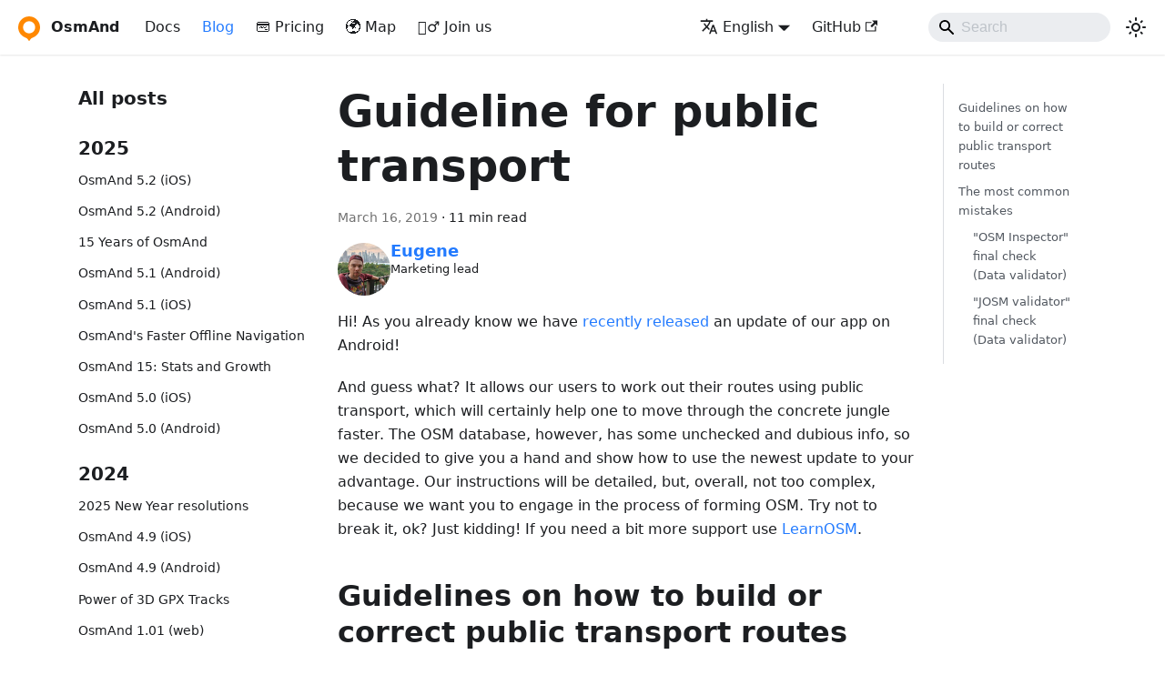

--- FILE ---
content_type: text/html
request_url: http://docs.osmand.net/blog/guideline-pt/
body_size: 29007
content:
<!doctype html>
<html lang="en" dir="ltr" class="blog-wrapper blog-post-page plugin-blog plugin-id-default" data-has-hydrated="false">
<head>
<meta charset="UTF-8">
<meta name="generator" content="Docusaurus v3.8.1">
<title data-rh="true">Guideline for public transport | OsmAnd</title><meta data-rh="true" name="viewport" content="width=device-width,initial-scale=1"><meta data-rh="true" name="twitter:card" content="summary_large_image"><meta data-rh="true" property="og:url" content="https://osmand.net/blog/guideline-pt"><meta data-rh="true" property="og:locale" content="en"><meta data-rh="true" property="og:locale:alternate" content="ar"><meta data-rh="true" property="og:locale:alternate" content="de"><meta data-rh="true" property="og:locale:alternate" content="es"><meta data-rh="true" property="og:locale:alternate" content="fr"><meta data-rh="true" property="og:locale:alternate" content="it"><meta data-rh="true" property="og:locale:alternate" content="nl"><meta data-rh="true" property="og:locale:alternate" content="pl"><meta data-rh="true" property="og:locale:alternate" content="pt"><meta data-rh="true" property="og:locale:alternate" content="tr"><meta data-rh="true" property="og:locale:alternate" content="uk"><meta data-rh="true" name="docusaurus_locale" content="en"><meta data-rh="true" name="docusaurus_tag" content="default"><meta data-rh="true" name="docsearch:language" content="en"><meta data-rh="true" name="docsearch:docusaurus_tag" content="default"><meta data-rh="true" property="og:title" content="Guideline for public transport | OsmAnd"><meta data-rh="true" name="description" content="Hi!"><meta data-rh="true" property="og:description" content="Hi!"><meta data-rh="true" property="og:type" content="article"><meta data-rh="true" property="article:published_time" content="2019-03-16T00:00:00.000Z"><meta data-rh="true" property="article:author" content="http://github.com/EugeneZmeuk"><meta data-rh="true" property="article:tag" content="android"><link data-rh="true" rel="icon" href="/img/favicon.ico"><link data-rh="true" rel="canonical" href="https://osmand.net/blog/guideline-pt"><link data-rh="true" rel="alternate" href="https://osmand.net/blog/guideline-pt" hreflang="en"><link data-rh="true" rel="alternate" href="https://osmand.net/ar/blog/guideline-pt" hreflang="ar"><link data-rh="true" rel="alternate" href="https://osmand.net/de/blog/guideline-pt" hreflang="de"><link data-rh="true" rel="alternate" href="https://osmand.net/es/blog/guideline-pt" hreflang="es"><link data-rh="true" rel="alternate" href="https://osmand.net/fr/blog/guideline-pt" hreflang="fr"><link data-rh="true" rel="alternate" href="https://osmand.net/it/blog/guideline-pt" hreflang="it"><link data-rh="true" rel="alternate" href="https://osmand.net/nl/blog/guideline-pt" hreflang="nl"><link data-rh="true" rel="alternate" href="https://osmand.net/pl/blog/guideline-pt" hreflang="pl"><link data-rh="true" rel="alternate" href="https://osmand.net/pt/blog/guideline-pt" hreflang="pt"><link data-rh="true" rel="alternate" href="https://osmand.net/tr/blog/guideline-pt" hreflang="tr"><link data-rh="true" rel="alternate" href="https://osmand.net/uk/blog/guideline-pt" hreflang="uk"><link data-rh="true" rel="alternate" href="https://osmand.net/blog/guideline-pt" hreflang="x-default"><script data-rh="true" type="application/ld+json">{"@context":"https://schema.org","@type":"BlogPosting","@id":"https://osmand.net/blog/guideline-pt","mainEntityOfPage":"https://osmand.net/blog/guideline-pt","url":"https://osmand.net/blog/guideline-pt","headline":"Guideline for public transport","name":"Guideline for public transport","description":"Hi!","datePublished":"2019-03-16T00:00:00.000Z","author":{"@type":"Person","name":"Eugene","description":"Marketing lead","url":"http://github.com/EugeneZmeuk","image":"https://avatars.githubusercontent.com/u/44466116?s=400&u=71229fe1980e30ac5ab43d7afaf6f91897c5ed53&v=4"},"keywords":[],"isPartOf":{"@type":"Blog","@id":"https://osmand.net/blog","name":"Blog"}}</script><link rel="alternate" type="application/rss+xml" href="/blog/rss.xml" title="OsmAnd RSS Feed">
<link rel="alternate" type="application/atom+xml" href="/blog/atom.xml" title="OsmAnd Atom Feed"><link rel="stylesheet" href="/assets/css/styles.0616cf6c.css">
<script src="/assets/js/runtime~main.0a0b191e.js" defer="defer"></script>
<script src="/assets/js/main.3cda8b87.js" defer="defer"></script>
</head>
<body class="navigation-with-keyboard">
<svg xmlns="http://www.w3.org/2000/svg" style="display: none;"><defs>
<symbol id="theme-svg-external-link" viewBox="0 0 24 24"><path fill="currentColor" d="M21 13v10h-21v-19h12v2h-10v15h17v-8h2zm3-12h-10.988l4.035 4-6.977 7.07 2.828 2.828 6.977-7.07 4.125 4.172v-11z"/></symbol>
</defs></svg>
<script>!function(){var t="light";var e=function(){try{return new URLSearchParams(window.location.search).get("docusaurus-theme")}catch(t){}}()||function(){try{return window.localStorage.getItem("theme")}catch(t){}}();document.documentElement.setAttribute("data-theme",e||t),document.documentElement.setAttribute("data-theme-choice",e||t)}(),function(){try{const c=new URLSearchParams(window.location.search).entries();for(var[t,e]of c)if(t.startsWith("docusaurus-data-")){var a=t.replace("docusaurus-data-","data-");document.documentElement.setAttribute(a,e)}}catch(t){}}()</script><div id="__docusaurus"><div role="region" aria-label="Skip to main content"><a class="skipToContent_fXgn" href="#__docusaurus_skipToContent_fallback">Skip to main content</a></div><nav aria-label="Main" class="theme-layout-navbar navbar navbar--fixed-top"><div class="navbar__inner"><div class="theme-layout-navbar-left navbar__items"><button aria-label="Toggle navigation bar" aria-expanded="false" class="navbar__toggle clean-btn" type="button"><svg width="30" height="30" viewBox="0 0 30 30" aria-hidden="true"><path stroke="currentColor" stroke-linecap="round" stroke-miterlimit="10" stroke-width="2" d="M4 7h22M4 15h22M4 23h22"></path></svg></button><a class="navbar__brand" href="/"><div class="navbar__logo"><img src="/img/logo.svg" alt="OsmAnd Logo" class="themedComponent_mlkZ themedComponent--light_NVdE"><img src="/img/logo.svg" alt="OsmAnd Logo" class="themedComponent_mlkZ themedComponent--dark_xIcU"></div><b class="navbar__title text--truncate">OsmAnd</b></a><a class="navbar__item navbar__link" href="/docs/intro">Docs</a><a aria-current="page" class="navbar__item navbar__link navbar__link--active" href="/blog">Blog</a><a href="/pricing" target="_blank" rel="noopener noreferrer" class="navbar__item navbar__link">💳 Pricing</a><a href="/map" target="_self" rel="noopener noreferrer" class="navbar__item navbar__link">🌍 Map</a><a class="navbar__item navbar__link" href="/docs/hiring">🚵‍♂️ Join us</a></div><div class="theme-layout-navbar-right navbar__items navbar__items--right"><div class="navbar__item dropdown dropdown--hoverable dropdown--right"><a href="#" aria-haspopup="true" aria-expanded="false" role="button" class="navbar__link"><svg viewBox="0 0 24 24" width="20" height="20" aria-hidden="true" class="iconLanguage_nlXk"><path fill="currentColor" d="M12.87 15.07l-2.54-2.51.03-.03c1.74-1.94 2.98-4.17 3.71-6.53H17V4h-7V2H8v2H1v1.99h11.17C11.5 7.92 10.44 9.75 9 11.35 8.07 10.32 7.3 9.19 6.69 8h-2c.73 1.63 1.73 3.17 2.98 4.56l-5.09 5.02L4 19l5-5 3.11 3.11.76-2.04zM18.5 10h-2L12 22h2l1.12-3h4.75L21 22h2l-4.5-12zm-2.62 7l1.62-4.33L19.12 17h-3.24z"></path></svg>English</a><ul class="dropdown__menu"><li><a href="/blog/guideline-pt" target="_self" rel="noopener noreferrer" class="dropdown__link dropdown__link--active" lang="en">English</a></li><li><a href="/ar/blog/guideline-pt" target="_self" rel="noopener noreferrer" class="dropdown__link" lang="ar">العربية</a></li><li><a href="/de/blog/guideline-pt" target="_self" rel="noopener noreferrer" class="dropdown__link" lang="de">Deutsch</a></li><li><a href="/es/blog/guideline-pt" target="_self" rel="noopener noreferrer" class="dropdown__link" lang="es">Español</a></li><li><a href="/fr/blog/guideline-pt" target="_self" rel="noopener noreferrer" class="dropdown__link" lang="fr">Français</a></li><li><a href="/it/blog/guideline-pt" target="_self" rel="noopener noreferrer" class="dropdown__link" lang="it">Italiano</a></li><li><a href="/nl/blog/guideline-pt" target="_self" rel="noopener noreferrer" class="dropdown__link" lang="nl">Nederlands</a></li><li><a href="/pl/blog/guideline-pt" target="_self" rel="noopener noreferrer" class="dropdown__link" lang="pl">Polski</a></li><li><a href="/pt/blog/guideline-pt" target="_self" rel="noopener noreferrer" class="dropdown__link" lang="pt">Português</a></li><li><a href="/tr/blog/guideline-pt" target="_self" rel="noopener noreferrer" class="dropdown__link" lang="tr">Türkçe</a></li><li><a href="/uk/blog/guideline-pt" target="_self" rel="noopener noreferrer" class="dropdown__link" lang="uk">Українська</a></li></ul></div><a href="https://github.com/osmandapp/" target="_blank" rel="noopener noreferrer" class="navbar__item navbar__link">GitHub<svg width="13.5" height="13.5" aria-hidden="true" class="iconExternalLink_nPIU"><use href="#theme-svg-external-link"></use></svg></a><div class="navbarSearchContainer_Bca1"><div class="navbar__search searchBarContainer_NW3z" dir="ltr"><input placeholder="Search" aria-label="Search" class="navbar__search-input searchInput_YFbd" value=""><div class="loadingRing_RJI3 searchBarLoadingRing_YnHq"><div></div><div></div><div></div><div></div></div></div></div><div class="toggle_vylO colorModeToggle_DEke"><button class="clean-btn toggleButton_gllP toggleButtonDisabled_aARS" type="button" disabled="" title="system mode" aria-label="Switch between dark and light mode (currently system mode)"><svg viewBox="0 0 24 24" width="24" height="24" aria-hidden="true" class="toggleIcon_g3eP lightToggleIcon_pyhR"><path fill="currentColor" d="M12,9c1.65,0,3,1.35,3,3s-1.35,3-3,3s-3-1.35-3-3S10.35,9,12,9 M12,7c-2.76,0-5,2.24-5,5s2.24,5,5,5s5-2.24,5-5 S14.76,7,12,7L12,7z M2,13l2,0c0.55,0,1-0.45,1-1s-0.45-1-1-1l-2,0c-0.55,0-1,0.45-1,1S1.45,13,2,13z M20,13l2,0c0.55,0,1-0.45,1-1 s-0.45-1-1-1l-2,0c-0.55,0-1,0.45-1,1S19.45,13,20,13z M11,2v2c0,0.55,0.45,1,1,1s1-0.45,1-1V2c0-0.55-0.45-1-1-1S11,1.45,11,2z M11,20v2c0,0.55,0.45,1,1,1s1-0.45,1-1v-2c0-0.55-0.45-1-1-1C11.45,19,11,19.45,11,20z M5.99,4.58c-0.39-0.39-1.03-0.39-1.41,0 c-0.39,0.39-0.39,1.03,0,1.41l1.06,1.06c0.39,0.39,1.03,0.39,1.41,0s0.39-1.03,0-1.41L5.99,4.58z M18.36,16.95 c-0.39-0.39-1.03-0.39-1.41,0c-0.39,0.39-0.39,1.03,0,1.41l1.06,1.06c0.39,0.39,1.03,0.39,1.41,0c0.39-0.39,0.39-1.03,0-1.41 L18.36,16.95z M19.42,5.99c0.39-0.39,0.39-1.03,0-1.41c-0.39-0.39-1.03-0.39-1.41,0l-1.06,1.06c-0.39,0.39-0.39,1.03,0,1.41 s1.03,0.39,1.41,0L19.42,5.99z M7.05,18.36c0.39-0.39,0.39-1.03,0-1.41c-0.39-0.39-1.03-0.39-1.41,0l-1.06,1.06 c-0.39,0.39-0.39,1.03,0,1.41s1.03,0.39,1.41,0L7.05,18.36z"></path></svg><svg viewBox="0 0 24 24" width="24" height="24" aria-hidden="true" class="toggleIcon_g3eP darkToggleIcon_wfgR"><path fill="currentColor" d="M9.37,5.51C9.19,6.15,9.1,6.82,9.1,7.5c0,4.08,3.32,7.4,7.4,7.4c0.68,0,1.35-0.09,1.99-0.27C17.45,17.19,14.93,19,12,19 c-3.86,0-7-3.14-7-7C5,9.07,6.81,6.55,9.37,5.51z M12,3c-4.97,0-9,4.03-9,9s4.03,9,9,9s9-4.03,9-9c0-0.46-0.04-0.92-0.1-1.36 c-0.98,1.37-2.58,2.26-4.4,2.26c-2.98,0-5.4-2.42-5.4-5.4c0-1.81,0.89-3.42,2.26-4.4C12.92,3.04,12.46,3,12,3L12,3z"></path></svg><svg viewBox="0 0 24 24" width="24" height="24" aria-hidden="true" class="toggleIcon_g3eP systemToggleIcon_QzmC"><path fill="currentColor" d="m12 21c4.971 0 9-4.029 9-9s-4.029-9-9-9-9 4.029-9 9 4.029 9 9 9zm4.95-13.95c1.313 1.313 2.05 3.093 2.05 4.95s-0.738 3.637-2.05 4.95c-1.313 1.313-3.093 2.05-4.95 2.05v-14c1.857 0 3.637 0.737 4.95 2.05z"></path></svg></button></div></div></div><div role="presentation" class="navbar-sidebar__backdrop"></div></nav><div id="__docusaurus_skipToContent_fallback" class="theme-layout-main main-wrapper mainWrapper_z2l0"><div class="container margin-vert--lg"><div class="row"><aside class="col col--3"><nav class="sidebar_re4s thin-scrollbar" aria-label="Blog recent posts navigation"><div class="sidebarItemTitle_pO2u margin-bottom--md">All posts</div><div role="group"><h3 class="yearGroupHeading_rMGB">2025</h3><ul class="sidebarItemList_Yudw clean-list"><li class="sidebarItem__DBe"><a class="sidebarItemLink_mo7H" href="/blog/osmand-ios-5-2-released">OsmAnd 5.2 (iOS)</a></li><li class="sidebarItem__DBe"><a class="sidebarItemLink_mo7H" href="/blog/osmand-android-5-2-released">OsmAnd 5.2 (Android)</a></li><li class="sidebarItem__DBe"><a class="sidebarItemLink_mo7H" href="/blog/15-years">15 Years of OsmAnd</a></li><li class="sidebarItem__DBe"><a class="sidebarItemLink_mo7H" href="/blog/osmand-android-5-1-released">OsmAnd 5.1 (Android)</a></li><li class="sidebarItem__DBe"><a class="sidebarItemLink_mo7H" href="/blog/osmand-ios-5-1-released">OsmAnd 5.1 (iOS)</a></li><li class="sidebarItem__DBe"><a class="sidebarItemLink_mo7H" href="/blog/fast-routing">OsmAnd&#x27;s Faster Offline Navigation</a></li><li class="sidebarItem__DBe"><a class="sidebarItemLink_mo7H" href="/blog/stats-15">OsmAnd 15: Stats and Growth</a></li><li class="sidebarItem__DBe"><a class="sidebarItemLink_mo7H" href="/blog/osmand-ios-5-0-released">OsmAnd 5.0 (iOS)</a></li><li class="sidebarItem__DBe"><a class="sidebarItemLink_mo7H" href="/blog/osmand-android-5-0-released">OsmAnd 5.0 (Android)</a></li></ul></div><div role="group"><h3 class="yearGroupHeading_rMGB">2024</h3><ul class="sidebarItemList_Yudw clean-list"><li class="sidebarItem__DBe"><a class="sidebarItemLink_mo7H" href="/blog/ny-resolutions-2025">2025 New Year resolutions</a></li><li class="sidebarItem__DBe"><a class="sidebarItemLink_mo7H" href="/blog/osmand-ios-4-9-released">OsmAnd 4.9 (iOS)</a></li><li class="sidebarItem__DBe"><a class="sidebarItemLink_mo7H" href="/blog/osmand-android-4-9-released">OsmAnd 4.9 (Android)</a></li><li class="sidebarItem__DBe"><a class="sidebarItemLink_mo7H" href="/blog/3d-track">Power of 3D GPX Tracks</a></li><li class="sidebarItem__DBe"><a class="sidebarItemLink_mo7H" href="/blog/osmand-web-1-01-released">OsmAnd 1.01 (web)</a></li><li class="sidebarItem__DBe"><a class="sidebarItemLink_mo7H" href="/blog/osmand-ios-4-8-released">OsmAnd 4.8 (iOS)</a></li><li class="sidebarItem__DBe"><a class="sidebarItemLink_mo7H" href="/blog/osmand-android-4-8-released">OsmAnd 4.8 (Android)</a></li><li class="sidebarItem__DBe"><a class="sidebarItemLink_mo7H" href="/blog/14-years">14th birthday of OsmAnd</a></li><li class="sidebarItem__DBe"><a class="sidebarItemLink_mo7H" href="/blog/osmand-ios-4-7-released">OsmAnd 4.7 (iOS)</a></li><li class="sidebarItem__DBe"><a class="sidebarItemLink_mo7H" href="/blog/osmand-android-4-7-released">OsmAnd 4.7 (Android)</a></li><li class="sidebarItem__DBe"><a class="sidebarItemLink_mo7H" href="/blog/tripltek">OsmAnd Promo for Tripltek devices</a></li></ul></div><div role="group"><h3 class="yearGroupHeading_rMGB">2023</h3><ul class="sidebarItemList_Yudw clean-list"><li class="sidebarItem__DBe"><a class="sidebarItemLink_mo7H" href="/blog/ny-resolutions-2024">2024 New Year resolutions</a></li><li class="sidebarItem__DBe"><a class="sidebarItemLink_mo7H" href="/blog/osmand-android-4-6-released">OsmAnd 4.6 (Android)</a></li><li class="sidebarItem__DBe"><a class="sidebarItemLink_mo7H" href="/blog/osmand-ios-4-6-released">OsmAnd 4.6 (iOS)</a></li><li class="sidebarItem__DBe"><a class="sidebarItemLink_mo7H" href="/blog/osmand-ios-4-5-released">OsmAnd 4.5 (iOS)</a></li><li class="sidebarItem__DBe"><a class="sidebarItemLink_mo7H" href="/blog/osmand-tet">TET routes in OsmAnd</a></li><li class="sidebarItem__DBe"><a class="sidebarItemLink_mo7H" href="/blog/start">Free OsmAnd Cloud</a></li><li class="sidebarItem__DBe"><a class="sidebarItemLink_mo7H" href="/blog/terrain">Terrain maps</a></li><li class="sidebarItem__DBe"><a class="sidebarItemLink_mo7H" href="/blog/osmand-android-4-5-released">OsmAnd 4.5 (Android)</a></li><li class="sidebarItem__DBe"><a class="sidebarItemLink_mo7H" href="/blog/raster-maps">Raster maps</a></li><li class="sidebarItem__DBe"><a class="sidebarItemLink_mo7H" href="/blog/rendering">Custom map styles</a></li><li class="sidebarItem__DBe"><a class="sidebarItemLink_mo7H" href="/blog/osmand-ios-4-45-released">OsmAnd 4.4.5 (iOS)</a></li><li class="sidebarItem__DBe"><a class="sidebarItemLink_mo7H" href="/blog/13-years">13th birthday of OsmAnd</a></li><li class="sidebarItem__DBe"><a class="sidebarItemLink_mo7H" href="/blog/osmand-ios-4-4-released">OsmAnd 4.4 (iOS)</a></li><li class="sidebarItem__DBe"><a class="sidebarItemLink_mo7H" href="/blog/osmand-android-4-4-released">OsmAnd 4.4 (Android)</a></li><li class="sidebarItem__DBe"><a class="sidebarItemLink_mo7H" href="/blog/Elevation">Terrain on the map</a></li></ul></div><div role="group"><h3 class="yearGroupHeading_rMGB">2022</h3><ul class="sidebarItemList_Yudw clean-list"><li class="sidebarItem__DBe"><a class="sidebarItemLink_mo7H" href="/blog/ny-resolutions-2023">2023 New Year resolutions</a></li><li class="sidebarItem__DBe"><a class="sidebarItemLink_mo7H" href="/blog/osmand-ios-4-3-released">OsmAnd 4.3 (iOS)</a></li><li class="sidebarItem__DBe"><a class="sidebarItemLink_mo7H" href="/blog/osmand-android-4-3-released">OsmAnd 4.3 (Android)</a></li><li class="sidebarItem__DBe"><a class="sidebarItemLink_mo7H" href="/blog/osm_editing_croatia">OSM Editing in Croatia</a></li><li class="sidebarItem__DBe"><a class="sidebarItemLink_mo7H" href="/blog/story-27">Story 27 - How Offline Maps Could Save Your Life During Extreme or Tourist Hikes</a></li><li class="sidebarItem__DBe"><a class="sidebarItemLink_mo7H" href="/blog/routes">Routes on the map</a></li><li class="sidebarItem__DBe"><a class="sidebarItemLink_mo7H" href="/blog/twelve-years">12 years with OsmAnd</a></li><li class="sidebarItem__DBe"><a class="sidebarItemLink_mo7H" href="/blog/osmand-android-4-2-released">OsmAnd 4.2 (Android)</a></li><li class="sidebarItem__DBe"><a class="sidebarItemLink_mo7H" href="/blog/osmand-ios-4-2-released">OsmAnd 4.2 (iOS)</a></li><li class="sidebarItem__DBe"><a class="sidebarItemLink_mo7H" href="/blog/new-website-version">The new website version</a></li></ul></div><div role="group"><h3 class="yearGroupHeading_rMGB">2021</h3><ul class="sidebarItemList_Yudw clean-list"><li class="sidebarItem__DBe"><a class="sidebarItemLink_mo7H" href="/blog/ny-resolutions-2022">2022 New Year resolutions</a></li><li class="sidebarItem__DBe"><a class="sidebarItemLink_mo7H" href="/blog/osmand-ios-4-1-released">OsmAnd 4.1 (iOS)</a></li><li class="sidebarItem__DBe"><a class="sidebarItemLink_mo7H" href="/blog/osmand-android-4-1-released">OsmAnd 4.1 (Android)</a></li><li class="sidebarItem__DBe"><a class="sidebarItemLink_mo7H" href="/blog/osmand-android-4-0-released">OsmAnd 4.0 (Android)</a></li><li class="sidebarItem__DBe"><a class="sidebarItemLink_mo7H" href="/blog/osmand-ios-4-0-released">OsmAnd 4.0 (iOS)</a></li><li class="sidebarItem__DBe"><a class="sidebarItemLink_mo7H" href="/blog/osmand-android-3-9-released">OsmAnd 3.9 (Android)</a></li><li class="sidebarItem__DBe"><a class="sidebarItemLink_mo7H" href="/blog/osmand-ios-3-90-released">OsmAnd 3.90 (iOS)</a></li></ul></div><div role="group"><h3 class="yearGroupHeading_rMGB">2020</h3><ul class="sidebarItemList_Yudw clean-list"><li class="sidebarItem__DBe"><a class="sidebarItemLink_mo7H" href="/blog/ny-resolutions-2021">2021 New Year resolutions</a></li><li class="sidebarItem__DBe"><a class="sidebarItemLink_mo7H" href="/blog/story-26">Story 26 - Motorcycling in Italy</a></li><li class="sidebarItem__DBe"><a class="sidebarItemLink_mo7H" href="/blog/story-25">Story 25 - Hiking in Spain and France</a></li><li class="sidebarItem__DBe"><a class="sidebarItemLink_mo7H" href="/blog/osmand-android-3-8-released">OsmAnd 3.8 (Android)</a></li><li class="sidebarItem__DBe"><a class="sidebarItemLink_mo7H" href="/blog/osmand-ios-3-80-released">OsmAnd 3.80 (iOS)</a></li><li class="sidebarItem__DBe"><a class="sidebarItemLink_mo7H" href="/blog/story-24">Story 24 - Rafting and Camping</a></li><li class="sidebarItem__DBe"><a class="sidebarItemLink_mo7H" href="/blog/story-23">Story 23 - Travel Tips</a></li><li class="sidebarItem__DBe"><a class="sidebarItemLink_mo7H" href="/blog/ten-years">10 years with OsmAnd</a></li><li class="sidebarItem__DBe"><a class="sidebarItemLink_mo7H" href="/blog/custom-package">Custom Package</a></li><li class="sidebarItem__DBe"><a class="sidebarItemLink_mo7H" href="/blog/osmand-ios-3-14-released">OsmAnd 3.14 (iOS)</a></li><li class="sidebarItem__DBe"><a class="sidebarItemLink_mo7H" href="/blog/osmand-android-3-7-released">OsmAnd 3.7 (Android)</a></li><li class="sidebarItem__DBe"><a class="sidebarItemLink_mo7H" href="/blog/story-22">Story 22 - Professional motorcycle traveler</a></li><li class="sidebarItem__DBe"><a class="sidebarItemLink_mo7H" href="/blog/story-21">Story 21 - 13,500 km from Brussels to Tokyo</a></li><li class="sidebarItem__DBe"><a class="sidebarItemLink_mo7H" href="/blog/osmand-android-3-6-released">OsmAnd 3.6 (Android)</a></li><li class="sidebarItem__DBe"><a class="sidebarItemLink_mo7H" href="/blog/osmand-ios-3-12-released">OsmAnd 3.12 (iOS)</a></li><li class="sidebarItem__DBe"><a class="sidebarItemLink_mo7H" href="/blog/story-20">Story 20 - Cycling in Japan</a></li><li class="sidebarItem__DBe"><a class="sidebarItemLink_mo7H" href="/blog/story-19">Story 19 - About Hiking from USA</a></li><li class="sidebarItem__DBe"><a class="sidebarItemLink_mo7H" href="/blog/osmand-tracker-0-8-released">OsmAnd Online GPS Tracker 0.8</a></li><li class="sidebarItem__DBe"><a class="sidebarItemLink_mo7H" href="/blog/story-18">Story 18 - Desert Maps</a></li></ul></div><div role="group"><h3 class="yearGroupHeading_rMGB">2019</h3><ul class="sidebarItemList_Yudw clean-list"><li class="sidebarItem__DBe"><a class="sidebarItemLink_mo7H" href="/blog/osmand-ios-3-11-released">OsmAnd 3.11 (iOS)</a></li><li class="sidebarItem__DBe"><a class="sidebarItemLink_mo7H" href="/blog/ny-resolutions-2020">2020 New Year resolutions</a></li><li class="sidebarItem__DBe"><a class="sidebarItemLink_mo7H" href="/blog/osmand-ios-3-10-released">OsmAnd 3.10 (iOS)</a></li><li class="sidebarItem__DBe"><a class="sidebarItemLink_mo7H" href="/blog/story-17">Story 17 - Traveling by train</a></li><li class="sidebarItem__DBe"><a class="sidebarItemLink_mo7H" href="/blog/story-16">Story 16 - Remo and his 4x4 travels</a></li><li class="sidebarItem__DBe"><a class="sidebarItemLink_mo7H" href="/blog/osmand-android-3-5-released">OsmAnd 3.5 (Android)</a></li><li class="sidebarItem__DBe"><a class="sidebarItemLink_mo7H" href="/blog/routeinfo">Routeinfo - full information about your trip</a></li><li class="sidebarItem__DBe"><a class="sidebarItemLink_mo7H" href="/blog/story-15">Story 15 - Car Trophy</a></li><li class="sidebarItem__DBe"><a class="sidebarItemLink_mo7H" href="/blog/story-14">Story 14 - Pieter about OsmAnd from 2011</a></li><li class="sidebarItem__DBe"><a class="sidebarItemLink_mo7H" href="/blog/story-13">Story 13 - Bike Trophy</a></li><li class="sidebarItem__DBe"><a class="sidebarItemLink_mo7H" href="/blog/story-12">Story 12 - The Trophy from Paris to Beijing</a></li><li class="sidebarItem__DBe"><a class="sidebarItemLink_mo7H" href="/blog/osmand-ios-3-00-released">OsmAnd 3.0 (iOS)</a></li><li class="sidebarItem__DBe"><a class="sidebarItemLink_mo7H" href="/blog/osmand-tracker-0-7-released">OsmAnd Online GPS Tracker 0.7</a></li><li class="sidebarItem__DBe"><a class="sidebarItemLink_mo7H" href="/blog/osmand-ios-2-90-released">OsmAnd 2.90 (iOS)</a></li><li class="sidebarItem__DBe"><a class="sidebarItemLink_mo7H" href="/blog/story-11">Story 11 - Cycling in Poland</a></li><li class="sidebarItem__DBe"><a class="sidebarItemLink_mo7H" href="/blog/osmand-android-3-4-released">OsmAnd 3.4 (Android)</a></li><li class="sidebarItem__DBe"><a class="sidebarItemLink_mo7H" href="/blog/story-10">Story 10 - Brunaud and Randovelo</a></li><li class="sidebarItem__DBe"><a class="sidebarItemLink_mo7H" href="/blog/story-9">Story 9 - Hiking and Trekking</a></li><li class="sidebarItem__DBe"><a class="sidebarItemLink_mo7H" href="/blog/story-8">Story 8 - Helen the Traveler</a></li><li class="sidebarItem__DBe"><a class="sidebarItemLink_mo7H" href="/blog/osmand-ios-2-80-released">OsmAnd 2.80 (iOS)</a></li><li class="sidebarItem__DBe"><a class="sidebarItemLink_mo7H" href="/blog/osmand-tracker-0-5-released">OsmAnd Online GPS Tracker 0.5</a></li><li class="sidebarItem__DBe"><a class="sidebarItemLink_mo7H" href="/blog/story-7">Story 7 - Geo trekking with Andreas</a></li><li class="sidebarItem__DBe"><a class="sidebarItemLink_mo7H" href="/blog/osmand-ios-2-70-released">OsmAnd 2.70 (iOS)</a></li><li class="sidebarItem__DBe"><a class="sidebarItemLink_mo7H" href="/blog/story-6">Story 6 - Adrian and moto tours Japan</a></li><li class="sidebarItem__DBe"><a class="sidebarItemLink_mo7H" href="/blog/story-5">Story 5 - Yurik RZR offroad</a></li><li class="sidebarItem__DBe"><a class="sidebarItemLink_mo7H" href="/blog/story-4">Story 4 - Remo 4x4</a></li><li class="sidebarItem__DBe"><a class="sidebarItemLink_mo7H" href="/blog/story-3">Story 3 - Leonid travels</a></li><li class="sidebarItem__DBe"><a class="sidebarItemLink_mo7H" href="/blog/story-2">Story 2 - Paul and cycling</a></li><li class="sidebarItem__DBe"><a class="sidebarItemLink_mo7H" href="/blog/story-1">Story - Ilya offroad</a></li><li class="sidebarItem__DBe"><a aria-current="page" class="sidebarItemLink_mo7H sidebarItemLinkActive_I1ZP" href="/blog/guideline-pt">Guideline for public transport</a></li><li class="sidebarItem__DBe"><a class="sidebarItemLink_mo7H" href="/blog/osmand-android-3-3-released">OsmAnd 3.3 (Android)</a></li><li class="sidebarItem__DBe"><a class="sidebarItemLink_mo7H" href="/blog/osmand-tracker-0-4-released">OsmAnd Online GPS Tracker 0.4</a></li><li class="sidebarItem__DBe"><a class="sidebarItemLink_mo7H" href="/blog/osmand-ios-2-50-released">OsmAnd 2.50 (iOS)</a></li></ul></div><div role="group"><h3 class="yearGroupHeading_rMGB">2018</h3><ul class="sidebarItemList_Yudw clean-list"><li class="sidebarItem__DBe"><a class="sidebarItemLink_mo7H" href="/blog/ny-resolutions-2019">2019 New Year resolutions</a></li><li class="sidebarItem__DBe"><a class="sidebarItemLink_mo7H" href="/blog/giveaway-start">Giveaway</a></li><li class="sidebarItem__DBe"><a class="sidebarItemLink_mo7H" href="/blog/osmand-live-support-changes-count">Detailed OSM changes stats</a></li><li class="sidebarItem__DBe"><a class="sidebarItemLink_mo7H" href="/blog/osmand-telegram-released">Online GPS Tracker release</a></li><li class="sidebarItem__DBe"><a class="sidebarItemLink_mo7H" href="/blog/osmand-android-3-1-released">OsmAnd 3.1 (Android)</a></li><li class="sidebarItem__DBe"><a class="sidebarItemLink_mo7H" href="/blog/mission">OsmAnd Mission</a></li><li class="sidebarItem__DBe"><a class="sidebarItemLink_mo7H" href="/blog/custom-travel">Custom travel</a></li><li class="sidebarItem__DBe"><a class="sidebarItemLink_mo7H" href="/blog/travel">Travel guides in OsmAnd</a></li><li class="sidebarItem__DBe"><a class="sidebarItemLink_mo7H" href="/blog/eight-years">8 years with OsmAnd</a></li><li class="sidebarItem__DBe"><a class="sidebarItemLink_mo7H" href="/blog/osmand-android-3-0-released">OsmAnd 3.0 (Android)</a></li><li class="sidebarItem__DBe"><a class="sidebarItemLink_mo7H" href="/blog/osmand-ios-2-10-released">OsmAnd 2.10 (iOS)</a></li><li class="sidebarItem__DBe"><a class="sidebarItemLink_mo7H" href="/blog/osmand-android-2-9-released">OsmAnd 2.9 (Android)</a></li><li class="sidebarItem__DBe"><a class="sidebarItemLink_mo7H" href="/blog/osmand-payouts-suspended-01-2018">OsmAnd Live payments temporarily suspended</a></li><li class="sidebarItem__DBe"><a class="sidebarItemLink_mo7H" href="/blog/osmand-videos">OsmAnd Videos</a></li></ul></div><div role="group"><h3 class="yearGroupHeading_rMGB">2017</h3><ul class="sidebarItemList_Yudw clean-list"><li class="sidebarItem__DBe"><a class="sidebarItemLink_mo7H" href="/blog/osmand-ios-2-00-released">OsmAnd 2.0 (iOS)</a></li><li class="sidebarItem__DBe"><a class="sidebarItemLink_mo7H" href="/blog/map-markers">Map Markers</a></li><li class="sidebarItem__DBe"><a class="sidebarItemLink_mo7H" href="/blog/osmand-android-2-8-released">OsmAnd 2.8 (Android)</a></li><li class="sidebarItem__DBe"><a class="sidebarItemLink_mo7H" href="/blog/osmand-android-2-7-released">OsmAnd 2.7 (Android)</a></li><li class="sidebarItem__DBe"><a class="sidebarItemLink_mo7H" href="/blog/osmand-android-2-6-released">OsmAnd 2.6 (Android)</a></li><li class="sidebarItem__DBe"><a class="sidebarItemLink_mo7H" href="/blog/osmand-ios-1-30-released">OsmAnd 1.30 (iOS)</a></li></ul></div><div role="group"><h3 class="yearGroupHeading_rMGB">2016</h3><ul class="sidebarItemList_Yudw clean-list"><li class="sidebarItem__DBe"><a class="sidebarItemLink_mo7H" href="/blog/osmand-android-2-5-released">OsmAnd 2.5 (Android)</a></li><li class="sidebarItem__DBe"><a class="sidebarItemLink_mo7H" href="/blog/christmas-map">Christmas poins of interest in OsmAnd</a></li><li class="sidebarItem__DBe"><a class="sidebarItemLink_mo7H" href="/blog/topo-style">OsmAnd Topo map style</a></li><li class="sidebarItem__DBe"><a class="sidebarItemLink_mo7H" href="/blog/osmand-android-2-4-released">OsmAnd 2.4 (Android)</a></li><li class="sidebarItem__DBe"><a class="sidebarItemLink_mo7H" href="/blog/api-demo">OsmAnd API Demo</a></li><li class="sidebarItem__DBe"><a class="sidebarItemLink_mo7H" href="/blog/osm-live">OSM Live</a></li><li class="sidebarItem__DBe"><a class="sidebarItemLink_mo7H" href="/blog/osmand-android-2-3-released">OsmAnd 2.3 (Android)</a></li></ul></div><div role="group"><h3 class="yearGroupHeading_rMGB">2015</h3><ul class="sidebarItemList_Yudw clean-list"><li class="sidebarItem__DBe"><a class="sidebarItemLink_mo7H" href="/blog/osmand-google-comparison">Google maps vs. OsmAnd maps</a></li><li class="sidebarItem__DBe"><a class="sidebarItemLink_mo7H" href="/blog/osmand-android-2-2-released">OsmAnd 2.2 (Android)</a></li><li class="sidebarItem__DBe"><a class="sidebarItemLink_mo7H" href="/blog/osmand-ios-1-22-released">OsmAnd 1.22 (iOS)</a></li><li class="sidebarItem__DBe"><a class="sidebarItemLink_mo7H" href="/blog/osmand-ios-1-11-released">OsmAnd 1.11 (iOS)</a></li><li class="sidebarItem__DBe"><a class="sidebarItemLink_mo7H" href="/blog/five-years">5 years with OsmAnd</a></li><li class="sidebarItem__DBe"><a class="sidebarItemLink_mo7H" href="/blog/osmand-android-2-1-released">OsmAnd 2.1 (Android)</a></li><li class="sidebarItem__DBe"><a class="sidebarItemLink_mo7H" href="/blog/osmand-ios-1-00-released">OsmAnd 1.0 (iOS)</a></li><li class="sidebarItem__DBe"><a class="sidebarItemLink_mo7H" href="/blog/osmand-android-2-0-released">OsmAnd 2.0 (Android)</a></li><li class="sidebarItem__DBe"><a class="sidebarItemLink_mo7H" href="/blog/osmand-ios">OsmAnd for iPhone is released</a></li><li class="sidebarItem__DBe"><a class="sidebarItemLink_mo7H" href="/blog/nautical-charts">Nautical charts</a></li><li class="sidebarItem__DBe"><a class="sidebarItemLink_mo7H" href="/blog/osmand-dvr-goes-live">OsmAnd DVR GOES LIVE</a></li><li class="sidebarItem__DBe"><a class="sidebarItemLink_mo7H" href="/blog/osmand-youtube-channel">Join OsmAnd team on Youtube!</a></li></ul></div><div role="group"><h3 class="yearGroupHeading_rMGB">2014</h3><ul class="sidebarItemList_Yudw clean-list"><li class="sidebarItem__DBe"><a class="sidebarItemLink_mo7H" href="/blog/osmand-android-1-9-released">OsmAnd 1.9 (Android)</a></li><li class="sidebarItem__DBe"><a class="sidebarItemLink_mo7H" href="/blog/osmand-android-1-8-released">OsmAnd 1.8 (Android)</a></li><li class="sidebarItem__DBe"><a class="sidebarItemLink_mo7H" href="/blog/osmand-android-1-7-released">OsmAnd 1.7 (Android)</a></li></ul></div><div role="group"><h3 class="yearGroupHeading_rMGB">2013</h3><ul class="sidebarItemList_Yudw clean-list"><li class="sidebarItem__DBe"><a class="sidebarItemLink_mo7H" href="/blog/osmand-android-1-5-released">OsmAnd 1.5 (Android)</a></li><li class="sidebarItem__DBe"><a class="sidebarItemLink_mo7H" href="/blog/osmand-android-1-6-released">OsmAnd 1.6 (Android)</a></li></ul></div></nav></aside><main class="col col--7"><article class=""><header><h1 class="title_f1Hy">Guideline for public transport</h1><div class="container_mt6G margin-vert--md"><time datetime="2019-03-16T00:00:00.000Z">March 16, 2019</time> · <!-- -->11 min read</div><div class="margin-top--md margin-bottom--sm row"><div class="col col--12 authorCol_Hf19"><div class="avatar margin-bottom--sm"><a href="http://github.com/EugeneZmeuk" target="_blank" rel="noopener noreferrer" class="avatar__photo-link"><img class="avatar__photo authorImage_XqGP" src="https://avatars.githubusercontent.com/u/44466116?s=400&amp;u=71229fe1980e30ac5ab43d7afaf6f91897c5ed53&amp;v=4" alt="Eugene"></a><div class="avatar__intro authorDetails_lV9A"><div class="avatar__name"><a href="http://github.com/EugeneZmeuk" target="_blank" rel="noopener noreferrer"><span class="authorName_yefp">Eugene</span></a></div><small class="authorTitle_nd0D" title="Marketing lead">Marketing lead</small><div class="authorSocials_rSDt"></div></div></div></div></div></header><div id="__blog-post-container" class="markdown"><p>Hi!
As you already know we have <a href="/blog/osmand-android-3-3-released">recently released</a> an update of our app on Android!</p>
<p>And guess what? It allows our users to work out their routes using public transport, which will certainly help one to move through the concrete jungle faster. The OSM database, however, has some unchecked and dubious info, so we decided to give you a hand and show how to use the newest update to your advantage. Our instructions will be detailed, but, overall, not too complex, because we want you to engage in the process of forming OSM. Try not to break it, ok? Just kidding! If you need a bit more support use <a href="https://learnosm.org/en/josm/start-josm/">LearnOSM</a>.</p>
<h2 class="anchor anchorWithStickyNavbar_LWe7" id="guidelines-on-how-to-build-or-correct-public-transport-routes">Guidelines on how to build or correct public transport routes<a href="#guidelines-on-how-to-build-or-correct-public-transport-routes" class="hash-link" aria-label="Direct link to Guidelines on how to build or correct public transport routes" title="Direct link to Guidelines on how to build or correct public transport routes">​</a></h2>
<p>So, let us go through the process of mapping out a route together using <a href="https://wiki.openstreetmap.org/wiki/JOSM">JOSM</a>. We have chosen to create a bus route. For starters, let’s mark our stops. There are two options in the settings, so one can either mark it as a regular bus stop (<a href="https://wiki.openstreetmap.org/w/index.php?title=Proposed_features/Public_Transport&amp;oldid=625726#Stop_Position">public_transport=stop_position</a>), or as a place where the passengers will be waiting for the arrival of their bus (<a href="https://wiki.openstreetmap.org/w/index.php?title=Proposed_features/Public_Transport&amp;oldid=625726#Platform">public_transport=platform</a>). These stops should be included directly into your route. Then, you should attach some tags, such as <code>public_transport=stop_position</code>, <code>name</code>, etc. You also can use presets: find them in Presets - Transport - Public transport.</p>
<p><img decoding="async" loading="lazy" alt="Public transport Guideline" src="/assets/images/image_1-164792082dfb5eb846a18916c6dead9c.png" width="602" height="281" class="img_ev3q"></p>
<p>As a general rule, the platform for waiting passengers is located in front of a bus stop. It can be a node, a line or even a polygon. We will set two tags, one is <code>public_transport=platform</code>, and the other - <code>highway=bus_stop</code> (to meet the requirements of PT v1). We also encourage you to give it a name.</p>
<p><img decoding="async" loading="lazy" alt="Public transport Guideline" src="/assets/images/image_2-1428199842dbdc19fee57efeac07db85.png" width="600" height="246" class="img_ev3q"></p>
<p>You need to match the first stop with the starting point of your route. Logically, the last stop has to be near the finish. If, however, you have to put it in the middle, you will need to split the segment there.</p>
<p>After checking whether we have tagged all the stops correctly, we will go on mapping out the route. We will need to search a panel on the right side of the screen for “Relations”. If you cannot find it, go directly to Windows -&gt; “Relations”. Found it? Click on “Create a new relation”.</p>
<p><img decoding="async" loading="lazy" alt="Public transport Guideline" src="/assets/images/image_3-734e16cdabfec9874c53b0c63fa063ac.png" width="386" height="247" class="img_ev3q"></p>
<p>A window will pop up. Here, we will create the relations. One can find the description of any tag they may need <a href="https://wiki.openstreetmap.org/w/index.php?title=Proposed_features/Public_Transport&amp;oldid=625726#Route">here</a>.</p>
<p>Let’s go ahead and add some tags:</p>
<p><code>type=route</code><br>
<code>route=bus</code><br>
<code>from=Bus stop 1</code><br>
<code>to=Bus stop 3</code>
<code>name=Bus 5: Bus stop 1 =&gt; Bus stop 3</code><br>
<code>ref=5</code></p>
<p>Our next task is to add other elements of our route. Go to the main window, do not close the window where you have been creating the relation, though. Successively select all the segments of the route, using the CTRL button for multiple marking. These segments will appear in the tab Selection in the window where we have been creating the relation.</p>
<p>Using the buttons circled in red, we will add them to the “Members” tab.</p>
<p><img decoding="async" loading="lazy" alt="Public transport Guideline" src="/assets/images/image_4-8fc5b851d1f239adf03f499c76a9127d.png" width="651" height="559" class="img_ev3q"></p>
<p><img decoding="async" loading="lazy" alt="Public transport Guideline" src="/assets/images/image_5-f695a31076db8327cde7af4ebdec1fe4.png" width="653" height="742" class="img_ev3q"></p>
<p>Our next move is to add nodes <code>public_transport=stop_position</code> and <code>public_transport=platform</code>. Select them on the map and, then, add to the relation (higher than ways). Enumerate them to avoid further difficulties. For example, <code>stop_position 1, platform 1, stop position 2, platform 2</code> and etc. As a result, our relation editing window looks like this:</p>
<p><img decoding="async" loading="lazy" alt="Public transport Guideline" src="/assets/images/image_6-d66f18a801ffb7eadd9175ea45b8b1c6.png" width="653" height="621" class="img_ev3q"></p>
<p>The roles for stops and platforms, however, will be automatically filled out. For instance, in the column called “Role” stop_position has an assigned “stop” role, while platform has “platform” role. We will change it just a bit here. In particular, we will change the first and the last platform and stop_position roles. Add “_entry_only” to the objects related to the first stop (<code>stop_entry_only, platform_entry_only</code>), it means that this stop has just one purpose - entrance. The last stop, accordingly, should be marked “_exit_only” (<code>stop_exit_only, platform_exit_only</code>). Sometimes the roles are not assigned automatically, then you will need to fill them in manually.</p>
<p><img decoding="async" loading="lazy" alt="Public transport Guideline" src="/assets/images/image_7-ea3b1b0a8d1e9c20c9e1efb94173cf44.png" width="657" height="757" class="img_ev3q"></p>
<p>We have marked the buttons for moving and sorting the relation members as 1 and 2 (in red).</p>
<p><strong>If the order of stops is incorrect, OsmAnd will NOT be able to plan a proper route for you!</strong></p>
<p>To check whether the route has any gaps, use small arrows located on the right side of the way. They also will help you to determine the direction of the route.<br>
<!-- -->Now, as you can see, we have a complete route, which starts at <code>Bus stop 1</code> (on Fedinskaya street) and ends at <code>Bus stop 3</code> (A-108).<br>
<!-- -->As a rule, buses go both ways. So, why not to create a backtrack? Just start from copying the relations by pressing “Relations - Create copy of this relation”. You can also access the button in the redactor. In order not to get confused, we can delete all <code>stop_position</code> and <code>platform</code> from the relation copy and leave only the ways. By clicking on a button called “Reverse the order of the relation members” in the redactor window, we will reverse the direction of the route and, furthermore, will be able to check whether they are correct. Now, let us add stops and platforms, adding tags in the process.<br>
<!-- -->All the directions, variants of route, and details attached to the route should be united relation type &quot;route_master&quot; which is required by the scheme PTv2. Our task now is to create a new relation and fill in the tags:</p>
<p><code>type=route_master</code><br>
<code>route_master=bus</code><br>
<code>ref=5</code></p>
<p>The tag “ref” is reserved for the number of the route.<br>
<!-- -->Not closing the redactor, let’s find the previously created route and choose “Select relation” from the context menu. If you did alright, which we are sure of, you will see your route change color. It will become purple, and the tags will appear on the panel “Tags / Membership”.</p>
<p><img decoding="async" loading="lazy" alt="Public transport Guideline" src="/assets/images/image_8-f9b5ea199fcfcb8bf8385bcde3e81183.png" width="750" height="400" class="img_ev3q"></p>
<p>We will add it to “Members” using the corresponding buttons and save the relation.</p>
<p><img decoding="async" loading="lazy" alt="Public transport Guideline" src="/assets/images/image_9-8b324951c4369236f70702029ee0a57e.png" width="664" height="537" class="img_ev3q"></p>
<p>To indicate a bus station, mark it with a dot or a polygon, and add tags <code>amenity=bus_station + public_transport=station</code>. <a href="https://wiki.openstreetmap.org/wiki/Tag:amenity=bus_station">More info about tags.</a> You can include the station in relation to the route or create a separate bus stop and add it.</p>
<h2 class="anchor anchorWithStickyNavbar_LWe7" id="the-most-common-mistakes">The most common mistakes<a href="#the-most-common-mistakes" class="hash-link" aria-label="Direct link to The most common mistakes" title="Direct link to The most common mistakes">​</a></h2>
<h3 class="anchor anchorWithStickyNavbar_LWe7" id="osm-inspector-final-check-data-validator">&quot;OSM Inspector&quot; final check (Data validator)<a href="#osm-inspector-final-check-data-validator" class="hash-link" aria-label="Direct link to &quot;OSM Inspector&quot; final check (Data validator)" title="Direct link to &quot;OSM Inspector&quot; final check (Data validator)">​</a></h3>
<p><a href="http://tools.geofabrik.de/osmi/?view=pubtrans_routes&amp;lon=13.39599&amp;lat=52.49897&amp;zoom=12&amp;overlays=ptv2_routes_invalid,ptv2_error_,ptv2_error_ways,ptv2_error_nodes">OSM Inspector</a> can help you to check whether routes are correct. <a href="https://blog.geofabrik.de/?p=436">Use it</a>, it does a pretty nice work!</p>
<p>In case there is a mistake, click on it in the tab “Selection” and detailed info will appear. A vertical scroll bar will show up automatically if there are multiple mistakes on different levels. Each mistake has a letter J next to it. Click on it, and the mechanism of <a href="https://josm.openstreetmap.de/wiki/Help/Preferences/RemoteControl">the remote control</a> will open the corresponding area in JOSM.</p>
<p><img decoding="async" loading="lazy" alt="Public transport Guideline" src="/assets/images/image_10-483aebfd49d31a9b8b9389082edb3cb9.png" width="1029" height="456" class="img_ev3q"></p>
<p>Should the message “The OSM server ‘api.openstreetmap.org’ reported a bad request. The area you tried is too big or your request was too large. Either request a smaller area or use an export file provided by the OSM community” appear on the screen, the easiest way to resolve it would be to download this area through JOSM -&gt; File -&gt; Download data -&gt; Download from Overpass API. Using <a href="https://wiki.openstreetmap.org/wiki/Overpass_API">Overpass API</a> allows you to get more data from the server in one request as well as to download only the required type of data.</p>
<p><em>Gap / Gap or unordered before this way</em></p>
<p>Any unintentional split of your track will result in this mistake. Search for the relation with this mistake in the editing panel.</p>
<p><img decoding="async" loading="lazy" alt="Public transport Guideline" src="/assets/images/image_11-47c5167192d1438155878480e2fec3f5.png" width="630" height="498" class="img_ev3q"></p>
<p>On this screenshot, we can see that the line which shows our route indeed has some gaps. To get to the root of the problem, click on the route segment near the split in the Members list. This way will be marked with red coloring in the main window of the program.</p>
<p><img decoding="async" loading="lazy" alt="Public transport Guideline" src="/assets/images/image_12-d3a29c00cedec1b1c287e740f73f2e17.png" width="679" height="534" class="img_ev3q"></p>
<p>To move across the segments of a relation you can also use the keyboard. By going through the track manually, it is easier to spot the segment that was placed incorrectly. And when we already know what has caused the mistake, we can just drag it to its right place. You can also use buttons on your left, if you wish.<br>
<!-- -->The neighboring segments may have an inverted order, which is a fairly common mistake. To correct it, we can select the disorganized tracks in the list of Members and click the button  on the left, which is “Reverse the order of relation members”.<br>
<!-- -->The image of a bus has been placed on the button in the latest versions of JOSM to automatically correct simple mistakes. And, finally, when we understand how to make corrections manually, we can run the program, fully controlling the process!</p>
<p><img decoding="async" loading="lazy" alt="Public transport Guideline" src="/assets/images/image_13-f47d1a222dab5128f22d76736901e7e2.png" width="310" height="397" class="img_ev3q"></p>
<p><em>Empty role for non-way object</em>
In most cases, it means that we have left out one stop_position or platform role. We will need to fill in the empty role.</p>
<p><em>Road vehicle route over non-road</em></p>
<p>This message will appear when the road is closed or does not allow a certain type of transport to pass through it. Just check the track and place some corrections.</p>
<p><em>Stop without proper tags</em><br>
<!-- -->At the place of stop, there are no tags indicating the type of transport (bus=yes, train=yes and etc.).</p>
<p><em>Route has only stops/platforms</em><br>
<!-- -->There are no ways in the route. Just add them.<br>
<em>Trolley bus without trolley wire</em><br>
<!-- -->Tag trolley ways with trolley_wire=yes to mark contact electrical network.</p>
<p><code>Unknown route type</code><br>
<!-- -->This type of the route is unknown. Add some details.</p>
<p><code>Unknown role</code><br>
<!-- -->The type of the role should be specified.</p>
<p><code>Stop is not node</code><br>
<!-- -->The place of a stop (stop_position) is not a node.</p>
<p><code>Stop not on way</code><br>
<!-- -->A stop is not implemented in your route, it should be put directly in it.</p>
<h3 class="anchor anchorWithStickyNavbar_LWe7" id="josm-validator-final-check-data-validator">&quot;JOSM validator&quot; final check (Data validator)<a href="#josm-validator-final-check-data-validator" class="hash-link" aria-label="Direct link to &quot;JOSM validator&quot; final check (Data validator)" title="Direct link to &quot;JOSM validator&quot; final check (Data validator)">​</a></h3>
<p>JOSM has an inbuilt validator which checks data. It will open automatically should you try to send the data to the server, it can also be handled manually. In order to do this, search for the tab “Validation Results” on the right of the main window.   Still cannot see it? Let’s turn it on through Windows -&gt; Validation results. Click “Check” button and the whole area (if none selected) validation should start. Should you try sending data to the server, this check will work out only recently changed info.</p>
<p><img decoding="async" loading="lazy" alt="Public transport Guideline" src="/assets/images/image_14-6d6f3531dc7fb3cd214c8290eb68f297.png" width="440" height="186" class="img_ev3q"></p>
<p>Let us go through the results related to public transport:</p>
<p>Route relation contains a ‘forward/backward/alternate’ role<br>
<!-- -->The PTv1 scheme implies additional role assignment to a route, but it goes against PTv2 schema. Delete all the roles and, if necessary, create your route again from scratch.</p>
<p>Route relation contains a gap
The same as <code>Gap / Gap or unordered before this way</code> in OSM Inspector.</p>
<p>Route scheme is unspecified. Add public_transport<!-- -->:version<!-- -->
If a route matches with the PTv2 scheme (as mentioned above), add the tag <code>public_transport:version=2</code> to the relation.</p>
<p>Stop position is not part of the route
Look up <code>Stop not on way</code> in OSM Inspector, because they are identical.</p>
<hr>
<p>As you already know, a public transport function has been added in <a href="/blog/osmand-android-3-3-released">the newest release</a> of our app.  We have received some valuable feedback from our users who had already tried this function out. Unfortunately, not all the data in OSM is reliable, which causes a few problems. We sincerely hope that, with the help of these guidelines, it will be much easier for you to create and check the public transport routes.</p>
<p>P.S. We will do our best to upgrade these and other functional aspects of the app in the future. And remember that each user makes all the difference. Let’s create OSM together!</p>
<hr>
<p>Join us at our groups of Telegram <a href="https://t.me/OsmAnd_News">(OsmAnd News channel)</a>, <a href="https://t.me/OsmAndMaps">(EN)</a>, <a href="https://t.me/itosmand">(IT)</a>,  <a href="https://t.me/frosmand">(FR)</a>, <a href="https://t.me/deosmand">(DE)</a>, <a href="https://t.me/uaosmand">(UA)</a>, <a href="https://t.me/osmand_es">(ES)</a>, <a href="https://t.me/brosmand">(BR-PT)</a>, <a href="https://t.me/osmand_pl">(PL)</a>, <a href="https://t.me/+NwG00ihXJlBjZTA0">(AR)</a>, <a href="https://t.me/OsmAndTR">(TR)</a>.</p>
<a href="https://apps.apple.com/us/app/osmand-maps-travel-navigate/id934850257"><img src="[data-uri]" alt="Apple AppStore"></a>
<div class="row"><div class="col col--4"><a href="https://play.google.com/store/apps/details?id=net.osmand"><img src="[data-uri]" alt="Google Play"></a></div><div class="col col--4"><a href="https://appgallery.huawei.com/#/app/C101486545"><img src="[data-uri]" alt="Huawei AppGallery"></a></div></div></div><footer class="docusaurus-mt-lg"><div class="row margin-top--sm theme-blog-footer-edit-meta-row"><div class="col"><b>Tags:</b><ul class="tags_jXut padding--none margin-left--sm"><li class="tag_QGVx"><a rel="tag" class="tag_zVej tagRegular_sFm0" href="/blog/tags/android">android</a></li></ul></div></div><div class="row margin-top--sm theme-blog-footer-edit-meta-row"><div class="col"><a href="https://github.com/osmandapp/web/edit/main/main/blog/2019-03-16-guideline-pt/index.mdx" target="_blank" rel="noopener noreferrer" class="theme-edit-this-page"><svg fill="currentColor" height="20" width="20" viewBox="0 0 40 40" class="iconEdit_Z9Sw" aria-hidden="true"><g><path d="m34.5 11.7l-3 3.1-6.3-6.3 3.1-3q0.5-0.5 1.2-0.5t1.1 0.5l3.9 3.9q0.5 0.4 0.5 1.1t-0.5 1.2z m-29.5 17.1l18.4-18.5 6.3 6.3-18.4 18.4h-6.3v-6.2z"></path></g></svg>Edit this page</a></div><div class="col lastUpdated_JAkA"></div></div></footer></article><nav class="pagination-nav docusaurus-mt-lg" aria-label="Blog post page navigation"><a class="pagination-nav__link pagination-nav__link--prev" href="/blog/story-1"><div class="pagination-nav__sublabel">Newer post</div><div class="pagination-nav__label">Story - Ilya offroad</div></a><a class="pagination-nav__link pagination-nav__link--next" href="/blog/osmand-android-3-3-released"><div class="pagination-nav__sublabel">Older post</div><div class="pagination-nav__label">OsmAnd 3.3 (Android)</div></a></nav></main><div class="col col--2"><div class="tableOfContents_bqdL thin-scrollbar"><ul class="table-of-contents table-of-contents__left-border"><li><a href="#guidelines-on-how-to-build-or-correct-public-transport-routes" class="table-of-contents__link toc-highlight">Guidelines on how to build or correct public transport routes</a></li><li><a href="#the-most-common-mistakes" class="table-of-contents__link toc-highlight">The most common mistakes</a><ul><li><a href="#osm-inspector-final-check-data-validator" class="table-of-contents__link toc-highlight">&quot;OSM Inspector&quot; final check (Data validator)</a></li><li><a href="#josm-validator-final-check-data-validator" class="table-of-contents__link toc-highlight">&quot;JOSM validator&quot; final check (Data validator)</a></li></ul></li></ul></div></div></div></div></div><footer class="theme-layout-footer footer footer--dark"><div class="container container-fluid"><div class="row footer__links"><div class="theme-layout-footer-column col footer__col"><div class="footer__title">OsmAnd</div><ul class="footer__items clean-list"><li class="footer__item"><a href="/pricing" target="_blank" rel="noopener noreferrer" class="footer__link-item">Pricing 💳</a></li><li class="footer__item"><a href="/map" target="_self" rel="noopener noreferrer" class="footer__link-item">Map 🌍</a></li><li class="footer__item"><a class="footer__link-item" href="/docs/intro">Docs</a></li><li class="footer__item"><a class="footer__link-item" href="/docs/user/purchases">Purchases</a></li><li class="footer__item"><a class="footer__link-item" href="/docs/user/map-legend/osmand">Map legend</a></li><li class="footer__item"><a class="footer__link-item" href="/docs/versions/free-versions">Downloads</a></li><li class="footer__item"><a class="footer__link-item" href="/docs/build-it">Build it</a></li><li class="footer__item"><a class="footer__link-item" href="/giveaway">Giveaway</a></li><li class="footer__item"><a class="footer__link-item" href="/help-online/about">About</a></li></ul></div><div class="theme-layout-footer-column col footer__col"><div class="footer__title">Community</div><ul class="footer__items clean-list"><li class="footer__item"><a href="https://github.com/osmandapp/OsmAnd/discussions" target="_blank" rel="noopener noreferrer" class="footer__link-item">GitHub Discussions<svg width="13.5" height="13.5" aria-hidden="true" class="iconExternalLink_nPIU"><use href="#theme-svg-external-link"></use></svg></a></li><li class="footer__item"><a href="https://x.com/osmandapp" target="_blank" rel="noopener noreferrer" class="footer__link-item">X (Twitter)<svg width="13.5" height="13.5" aria-hidden="true" class="iconExternalLink_nPIU"><use href="#theme-svg-external-link"></use></svg></a></li><li class="footer__item"><a href="https://www.reddit.com/r/OsmAnd/" target="_blank" rel="noopener noreferrer" class="footer__link-item">Reddit<svg width="13.5" height="13.5" aria-hidden="true" class="iconExternalLink_nPIU"><use href="#theme-svg-external-link"></use></svg></a></li><li class="footer__item"><a href="https://facebook.com/osmandapp/" target="_blank" rel="noopener noreferrer" class="footer__link-item">Facebook<svg width="13.5" height="13.5" aria-hidden="true" class="iconExternalLink_nPIU"><use href="#theme-svg-external-link"></use></svg></a></li><li class="footer__item"><a href="https://www.tiktok.com/@osmandapp" target="_blank" rel="noopener noreferrer" class="footer__link-item">TikTok<svg width="13.5" height="13.5" aria-hidden="true" class="iconExternalLink_nPIU"><use href="#theme-svg-external-link"></use></svg></a></li><li class="footer__item"><a href="https://t.me/OsmAnd_News" target="_blank" rel="noopener noreferrer" class="footer__link-item">Telegram Channel<svg width="13.5" height="13.5" aria-hidden="true" class="iconExternalLink_nPIU"><use href="#theme-svg-external-link"></use></svg></a></li><li class="footer__item"><a href="https://matrix.to/#/#osmand:hacklab.fi" target="_blank" rel="noopener noreferrer" class="footer__link-item">Matrix<svg width="13.5" height="13.5" aria-hidden="true" class="iconExternalLink_nPIU"><use href="#theme-svg-external-link"></use></svg></a></li></ul></div><div class="theme-layout-footer-column col footer__col"><div class="footer__title">Telegram chat</div><ul class="footer__items clean-list"><li class="footer__item"><a href="https://t.me/OsmAndMaps" target="_blank" rel="noopener noreferrer" class="footer__link-item">English<svg width="13.5" height="13.5" aria-hidden="true" class="iconExternalLink_nPIU"><use href="#theme-svg-external-link"></use></svg></a></li><li class="footer__item"><a href="https://t.me/frosmand" target="_blank" rel="noopener noreferrer" class="footer__link-item">French<svg width="13.5" height="13.5" aria-hidden="true" class="iconExternalLink_nPIU"><use href="#theme-svg-external-link"></use></svg></a></li><li class="footer__item"><a href="https://t.me/deosmand" target="_blank" rel="noopener noreferrer" class="footer__link-item">German<svg width="13.5" height="13.5" aria-hidden="true" class="iconExternalLink_nPIU"><use href="#theme-svg-external-link"></use></svg></a></li><li class="footer__item"><a href="https://t.me/itosmand" target="_blank" rel="noopener noreferrer" class="footer__link-item">Italian<svg width="13.5" height="13.5" aria-hidden="true" class="iconExternalLink_nPIU"><use href="#theme-svg-external-link"></use></svg></a></li><li class="footer__item"><a href="https://t.me/uaosmand" target="_blank" rel="noopener noreferrer" class="footer__link-item">Ukrainian<svg width="13.5" height="13.5" aria-hidden="true" class="iconExternalLink_nPIU"><use href="#theme-svg-external-link"></use></svg></a></li><li class="footer__item"><a href="https://t.me/osmand_pl" target="_blank" rel="noopener noreferrer" class="footer__link-item">Polish<svg width="13.5" height="13.5" aria-hidden="true" class="iconExternalLink_nPIU"><use href="#theme-svg-external-link"></use></svg></a></li><li class="footer__item"><a href="https://t.me/osmand_es" target="_blank" rel="noopener noreferrer" class="footer__link-item">Spanish<svg width="13.5" height="13.5" aria-hidden="true" class="iconExternalLink_nPIU"><use href="#theme-svg-external-link"></use></svg></a></li><li class="footer__item"><a href="https://t.me/brosmand" target="_blank" rel="noopener noreferrer" class="footer__link-item">Brazilian<svg width="13.5" height="13.5" aria-hidden="true" class="iconExternalLink_nPIU"><use href="#theme-svg-external-link"></use></svg></a></li><li class="footer__item"><a href="https://t.me/+NwG00ihXJlBjZTA0" target="_blank" rel="noopener noreferrer" class="footer__link-item">Arabic<svg width="13.5" height="13.5" aria-hidden="true" class="iconExternalLink_nPIU"><use href="#theme-svg-external-link"></use></svg></a></li><li class="footer__item"><a href="https://t.me/OsmAndTR" target="_blank" rel="noopener noreferrer" class="footer__link-item">Türkçe<svg width="13.5" height="13.5" aria-hidden="true" class="iconExternalLink_nPIU"><use href="#theme-svg-external-link"></use></svg></a></li></ul></div><div class="theme-layout-footer-column col footer__col"><div class="footer__title">More</div><ul class="footer__items clean-list"><li class="footer__item"><a class="footer__link-item" href="/blog">Blog</a></li><li class="footer__item"><a href="https://github.com/osmandapp" target="_blank" rel="noopener noreferrer" class="footer__link-item">GitHub<svg width="13.5" height="13.5" aria-hidden="true" class="iconExternalLink_nPIU"><use href="#theme-svg-external-link"></use></svg></a></li><li class="footer__item"><a href="https://osmand.cz/" target="_blank" rel="noopener noreferrer" class="footer__link-item">OsmAnd CZ Manuals<svg width="13.5" height="13.5" aria-hidden="true" class="iconExternalLink_nPIU"><use href="#theme-svg-external-link"></use></svg></a></li><li class="footer__item"><a href="https://www.redbubble.com/shop/ap/36789864" target="_blank" rel="noopener noreferrer" class="footer__link-item">Get OsmAnd Merchandise<svg width="13.5" height="13.5" aria-hidden="true" class="iconExternalLink_nPIU"><use href="#theme-svg-external-link"></use></svg></a></li><li class="footer__item"><a class="footer__link-item" href="/help-online/support">Support</a></li></ul></div></div><div class="footer__bottom text--center"><div class="footer__copyright">Copyright © 2025 OsmAnd BV.</div></div></div></footer></div>
</body>
</html>

--- FILE ---
content_type: image/svg+xml
request_url: http://docs.osmand.net/img/logo.svg
body_size: 682
content:
<svg width="192" height="192" viewBox="0 0 192 192" fill="none" xmlns="http://www.w3.org/2000/svg">
<path fill-rule="evenodd" clip-rule="evenodd" d="M168 96C168 125.833 149.856 151.429 124 162.353C110.634 168 106 171 102 179C101.611 179.779 101.278 180.52 100.969 181.208C99.6915 184.055 98.8184 186 96 186C93.1816 186 92.3085 184.055 91.0311 181.208C90.7221 180.52 90.3895 179.779 90 179C86 171 81 168 68 162.353C42.1445 151.429 24 125.833 24 96C24 56.2355 56.2355 24 96 24C135.765 24 168 56.2355 168 96ZM136 96.0001C136 118.091 118.091 136 96.0001 136C73.9087 136 56 118.091 56 96.0001C56 73.9087 73.9087 56 96.0001 56C118.091 56 136 73.9087 136 96.0001Z" fill="#FF8800"/>
</svg>


--- FILE ---
content_type: application/javascript
request_url: http://docs.osmand.net/assets/js/runtime~main.0a0b191e.js
body_size: 36431
content:
(()=>{"use strict";var e,a,d,f,b,c={},t={};function r(e){var a=t[e];if(void 0!==a)return a.exports;var d=t[e]={id:e,loaded:!1,exports:{}};return c[e].call(d.exports,d,d.exports,r),d.loaded=!0,d.exports}r.m=c,r.c=t,e=[],r.O=(a,d,f,b)=>{if(!d){var c=1/0;for(i=0;i<e.length;i++){d=e[i][0],f=e[i][1],b=e[i][2];for(var t=!0,o=0;o<d.length;o++)(!1&b||c>=b)&&Object.keys(r.O).every((e=>r.O[e](d[o])))?d.splice(o--,1):(t=!1,b<c&&(c=b));if(t){e.splice(i--,1);var n=f();void 0!==n&&(a=n)}}return a}b=b||0;for(var i=e.length;i>0&&e[i-1][2]>b;i--)e[i]=e[i-1];e[i]=[d,f,b]},r.n=e=>{var a=e&&e.__esModule?()=>e.default:()=>e;return r.d(a,{a:a}),a},d=Object.getPrototypeOf?e=>Object.getPrototypeOf(e):e=>e.__proto__,r.t=function(e,f){if(1&f&&(e=this(e)),8&f)return e;if("object"==typeof e&&e){if(4&f&&e.__esModule)return e;if(16&f&&"function"==typeof e.then)return e}var b=Object.create(null);r.r(b);var c={};a=a||[null,d({}),d([]),d(d)];for(var t=2&f&&e;"object"==typeof t&&!~a.indexOf(t);t=d(t))Object.getOwnPropertyNames(t).forEach((a=>c[a]=()=>e[a]));return c.default=()=>e,r.d(b,c),b},r.d=(e,a)=>{for(var d in a)r.o(a,d)&&!r.o(e,d)&&Object.defineProperty(e,d,{enumerable:!0,get:a[d]})},r.f={},r.e=e=>Promise.all(Object.keys(r.f).reduce(((a,d)=>(r.f[d](e,a),a)),[])),r.u=e=>"assets/js/"+({39:"a978e5ab",55:"458eac6b",438:"1e878181",487:"1397e9ea",545:"fbbfcb01",644:"af84f732",759:"74986471",917:"02b5547e",1001:"d7199b6d",1173:"665d5118",1327:"d3094c1f",1732:"21f9a282",1836:"3425b182",1887:"25fc6cc2",1906:"af6d807c",2159:"9e4292b7",2486:"7c315ef3",2619:"e269f516",2649:"0f12099c",3014:"d4d6021b",3126:"23e1c317",3171:"b6a7c06c",3303:"35dea734",3460:"c297bc27",3576:"033b662e",3656:"9747dbd2",3671:"0de9e078",4269:"18ffe98c",4326:"726d8794",4382:"56471e5f",4495:"8600415d",5329:"0138eb7f",5386:"f867320a",5387:"86983b3c",5393:"87cd8967",5536:"3b7ac904",5557:"8fa100ee",5794:"3e821637",5808:"621a5587",7260:"91d53f9d",8209:"01a85c17",8373:"df6b7399",8732:"142ff96a",9023:"b98132eb",9118:"8cf2b589",9385:"8ea09047",9477:"27cdf088",9482:"a9391cf5",9647:"5e95c892",9772:"fe9964ec",9965:"96a0e641",10363:"4dad2117",10409:"a460c190",10473:"e4c48066",10492:"40011a75",10663:"c8902383",10707:"a0e95077",10833:"a39a27a2",11114:"415e4e54",11349:"b20f5bb3",11377:"11787efc",11638:"44b803b6",11883:"db0311d3",11911:"53dbd3c0",12154:"4760d3a4",12281:"f800c8c8",12845:"16328255",12929:"a218e96d",13158:"e6275770",13666:"2a08d727",13677:"992c9d9e",13973:"eada4bdc",14039:"c361489b",14101:"8c64edec",14110:"6dca30aa",14155:"be2f16c7",14182:"f7d754c9",14226:"29a1e26c",14235:"57eeaefb",14769:"385aa565",14804:"e6ce8be7",14970:"92409a15",15077:"01367f7b",15192:"2b4abe09",15195:"3029d033",15305:"8fded7aa",15474:"3a92635f",15636:"8f25c0f9",15763:"0188d1dd",15786:"64acc16e",16e3:"dae05860",16025:"340d4384",16169:"1a63d8af",16193:"6f9cf4ac",16737:"ee2c9b35",16751:"be71f2cb",16768:"967b8c0b",16778:"8de70870",16907:"7af193b5",17018:"2266294b",17036:"9c15beb4",17314:"92278517",17442:"e16e727f",17444:"5283e6b6",17561:"68138e6c",18016:"7fbb94cf",18121:"3a2db09e",18146:"c15d9823",18246:"2c8de0dc",18308:"51e32e9e",18401:"17896441",19008:"45bde12d",19092:"97c8438e",19309:"ce9dad20",19401:"a98ec156",19523:"748ad28f",19588:"671c6c50",19669:"afd8ddf1",19691:"36cc1514",19895:"4bd57460",20047:"272e628b",20400:"27d597be",20690:"8a0f6062",20785:"b40901ff",20995:"4056a590",21052:"a0d16a95",21174:"76e506a9",21200:"f4556971",21224:"59291aec",21495:"bc203d95",21569:"7393f5d7",21598:"34cf64cd",21613:"11c17cf8",22361:"292c9609",22655:"b91898be",23038:"c8c6dd18",23052:"f758e3b3",23073:"997f8cce",23672:"c266e4d3",23850:"7b8dc0b9",23901:"cccc3e15",24050:"23cbdb74",24075:"c53ff9d0",24238:"9f6325e5",24270:"11bdb818",24409:"20b9b9dd",24489:"200799e2",24635:"5d127313",24947:"317fa08d",25258:"eef502ae",25306:"48f2dcee",25339:"813903b8",25385:"6bfa76cc",25708:"6a5cac31",25749:"f81c1134",25788:"4e3dc9b5",25944:"85328423",26129:"47818e63",26715:"91c0d5f0",26966:"42b5baed",27068:"df1cafbb",27073:"d7d2acb1",27182:"d887bafc",27319:"a2a4bf0f",27716:"e52ef96c",27915:"565e652f",27936:"296dadd5",28455:"f4af8a82",28640:"dd503236",28762:"1257129f",28880:"d07a39ad",29116:"29f6c48a",29390:"a8b7d304",29464:"9c3b9b52",29468:"56350a98",29599:"bf8856ef",29891:"4f23d458",30385:"a387431e",30406:"c75d5fc4",30792:"93c94a9a",30848:"3b7b5ade",30875:"4b26e6d7",31075:"c110b96b",31133:"b5a17954",31216:"0a9beaa2",31562:"e1b12709",31736:"e1159440",31858:"432e80b3",32085:"77af3d22",32157:"89b09446",32319:"473bdabc",32393:"aa196cc2",32415:"5f9c846c",32601:"43c06727",32640:"42422bf9",32818:"290ba03b",32834:"61b7fd8a",33336:"2bc1f68c",33372:"7fe2cbb4",33394:"ed948f7b",33401:"cfa83748",33807:"9b517f22",33934:"85d0afc4",34018:"74a358fa",34138:"244fbc08",34850:"fe81d9f8",34918:"c9cac9d9",35087:"7c79eb7b",35088:"35788c78",35234:"4312af11",35342:"1e5d91b0",35469:"c13a55c9",35501:"f371586b",35673:"dc57f70d",35742:"aba21aa0",35789:"d87b4a00",35802:"1292d2cf",36212:"991d33ff",36227:"e26343d3",36254:"f0a26d22",36266:"e26d618e",36587:"d04d1b52",36769:"0498d84a",36786:"0398e824",36881:"6f5dbfb4",36942:"3ddcc712",36949:"7f22c369",37129:"cf499f56",37229:"6d985c32",37528:"3808013f",37643:"a6aa9e1f",37647:"4d42d2b2",37741:"438e1fab",37764:"1922fa86",38122:"90483292",38182:"3324ee32",38290:"b3af7f19",38566:"7e8a90b9",38707:"6621ffd7",38947:"ef8b811a",40057:"68f65a7c",40305:"e81058bc",40816:"23b70ff7",41207:"f2e1b196",41319:"39b1929a",41390:"0dfb1785",41432:"a3d5a412",41521:"9db8a2b8",41696:"716f9f5a",42157:"8af0dfd7",42501:"2c50030c",42618:"2da420e9",42712:"9f1d0504",42946:"654da49b",43079:"8fe4c488",43260:"9b91f3f3",43326:"2423b376",43345:"5907e592",43524:"528ea3ba",43573:"08d00153",43683:"d1879f29",43826:"ef134857",43842:"ec8bf0d9",43954:"db37d2b1",43994:"046e8fca",44230:"aa9e184f",44360:"70f3e83a",44681:"90c3dbde",44773:"5abe15ab",44887:"18395e45",44948:"45a4a583",45036:"ec3ca5a0",45107:"bcd70ebe",45217:"15fbd84d",45647:"d173cde1",45897:"ef4a547d",45900:"e615fb80",45973:"40617637",46534:"60b2a9bc",46648:"f86c9a64",46934:"474ea97d",47219:"209dcf5e",47399:"e7d72f10",47492:"4a4cebca",47579:"606762a0",47591:"30bcb378",47667:"39e2a183",47694:"2b06894b",47736:"f036be9b",47773:"b613d288",47783:"be3b647c",48130:"303a8a96",48290:"c3a7ccb3",48332:"7ed82706",48368:"42b99ce5",49188:"deabf962",49381:"06509404",49460:"208e569b",49606:"73321e2d",49743:"a9215222",49759:"b515db2a",49781:"84919f23",50225:"50c37e3b",50625:"3201f0bd",50790:"a6e21d91",51217:"ba52ba1d",51295:"5eaf8f7d",51324:"f447deed",51352:"51ff302f",51463:"05b82afb",51514:"f5a3bfea",51571:"4d347967",51946:"e223f977",52017:"66935117",52187:"54a96384",52558:"2012aee3",52577:"a0370f34",52634:"c4f5d8e4",52711:"9e4087bc",52795:"d87b27ea",52845:"538aa6ea",53093:"87f4f0c8",53353:"6405acc8",53407:"242491d6",53414:"b2436509",53425:"7fe9d47f",53444:"5e08f911",53488:"c411dd88",53520:"6af14498",53531:"7cd9c507",53634:"7dada90e",53785:"36616c03",53990:"2b39a5c2",54317:"28688824",54501:"20c1d00d",54714:"c8ae6d57",54744:"6e141224",54930:"884a7126",54937:"5ba374a1",55111:"61b7e45b",56020:"c2a59171",56294:"cbda077e",57020:"f309a60b",57068:"c107cabf",57144:"ae8a682d",57618:"f8477f90",57799:"331ad6ea",58153:"affe4f06",58339:"ce6d18af",58384:"453fa860",58598:"a39984e4",58661:"98046f89",58702:"9bbffb4d",58880:"52e97b50",59127:"b8128a2d",59262:"1dfe85d0",59335:"927654eb",59376:"a2d10a4f",59429:"8f2a70e9",59547:"66fc7ade",59798:"6e9ce841",59886:"059d1835",60102:"9cbcba4c",60417:"fe388ef3",60479:"c7ea12cd",61179:"8ddfd22f",61235:"a7456010",61301:"a8f3e515",61411:"da09c8c0",61541:"43981bdc",61553:"278263bb",61665:"5ffeb172",61701:"cb197bd0",61791:"58edf7b3",62093:"3c4fec8b",62138:"1a4e3797",62177:"ce57ff24",62585:"4ed1ec3c",62729:"b3642076",62951:"5b142fe1",63078:"2930850f",63229:"48b38a51",63317:"7dd3b2a7",63441:"a41d9e4d",63964:"d66df38f",64117:"57a51a4f",64212:"621db11d",64234:"35e77840",64254:"edc1ecc7",64558:"48a02e63",64604:"51bbff78",64670:"79d217d3",64734:"96e56e16",64740:"150b6e97",64797:"babbb8c6",64921:"138e0e15",65518:"9715d036",65575:"f5dd3c4e",65581:"e85acc16",65954:"002fadae",65988:"894af351",66061:"1f391b9e",66107:"30a85838",66230:"43acaa7e",66232:"dfdbddb9",66250:"22b90b31",66289:"b617bea2",66447:"f30fd2d1",66903:"47f8f95a",66980:"b66899c2",66998:"a4d14d83",67084:"8e4af3fd",67098:"a7bd4aaa",67425:"4affc778",67472:"814f3328",67479:"835c768d",68104:"7c1c1d0b",68269:"89d12260",68424:"27f43ea3",68651:"983f26b6",68725:"c3a8a332",68914:"0c84aca1",69146:"8a72e01c",69203:"0702162b",69323:"0a7fb02b",69361:"efb11f56",69449:"c1866819",69486:"8488fcf2",69492:"8f475827",69557:"7ae220ab",69607:"a7e9ef6e",69733:"daccf102",70268:"aefdabf4",70318:"6e04d3ab",70342:"f4605796",70371:"e93ab592",70519:"cb90b657",70760:"4202802a",70840:"f7fc283d",70925:"6faec755",70970:"f9b344a0",71010:"d75367a0",71238:"2fb02dde",71474:"b77b5a56",71749:"2b4d0f13",71818:"413809c9",71942:"fdccd38f",72076:"common",72550:"103c38d9",72712:"b771cacc",72724:"f487fde7",72988:"974afea2",73035:"62bceb4d",73074:"9e55144f",73347:"01f3f756",73390:"1c7c9758",73534:"2afd15ae",73609:"a8e0f978",73678:"edfc1952",73759:"969faec3",74058:"09f6bd5e",74365:"b13c6b0c",74496:"59dc41c6",74519:"a306e229",74594:"bdbf4ee9",74824:"4770767c",74833:"b0d87b10",75187:"88198503",75207:"cce93d2c",75345:"ca56f8a2",75793:"e94d2ddb",75878:"f1f9dfbe",75896:"15e0d248",75999:"de239a2d",76257:"cc7760fb",76444:"23b1d0c8",76519:"52bf5709",76557:"880cb371",76706:"16d01d87",76812:"a0eb89b2",76827:"12b6ca09",76996:"4fe4693d",77054:"9273f642",77419:"ffd83fed",77617:"652d5893",77723:"afe6700e",77829:"76ed48b8",77832:"3fd69bb1",77911:"f955f1c7",77968:"08dca641",78474:"128e20e8",78692:"006c3dfa",78727:"1fa5757b",78897:"c0ed0062",78994:"0948d9b7",79019:"c23a293a",79027:"e9a9fcde",79048:"a94703ab",79308:"a11a628c",79360:"8e998286",79386:"d7fca7e4",79429:"fbdddbd4",79805:"79d2110b",80150:"65372fbb",80172:"d6416c0e",80336:"7a094ce2",80599:"d8e30b64",80694:"f80fbf05",80856:"6af4ebb5",80936:"83b1267f",80941:"3dd030b8",80964:"dd3a781a",80999:"b190bc3d",81058:"4dfed5c6",81063:"e094bdf8",81139:"3e5e35fd",81226:"ac57a9dc",81362:"04dade05",81438:"f0e825ed",81578:"10640acd",81740:"0be7163e",81903:"acecf23e",81950:"fc4fcdb9",82210:"a4c02a00",82574:"8c3eab5d",82591:"8a9f7fb1",83249:"ccc49370",83266:"72b6da8c",83329:"88570a87",83610:"4aa62380",83824:"f5dd5915",83876:"f40e6385",83976:"0e384e19",84274:"abfc27f2",84389:"ce7de37f",84399:"7cede7e2",84455:"3d56edcf",84619:"804ec497",84813:"6875c492",85183:"37bb6bf0",85357:"9656f79d",85408:"b1ee9b3f",85476:"2b99a57b",85720:"0585e4c5",85927:"31007588",86227:"7b5c7608",86492:"9c4a70fa",86616:"d90a3bd0",86672:"cca262e3",86787:"76d3afcd",86819:"56aa0b0a",86868:"1796538b",86991:"d2ddaa22",87027:"e76d0e69",87167:"1299edca",87640:"d4a5a5d7",87791:"d5a0149b",87862:"7bbd756f",87893:"83f49c14",87912:"3f35341b",87997:"2e1f4a49",88426:"8a91faf7",88442:"ab89ea04",88502:"dc852203",88787:"f525eb8a",88819:"6bbb195a",88903:"fea83daf",88904:"c193fc0f",89122:"5c7f5c2d",89124:"928706c6",89265:"9c2754b6",89369:"4f866fa1",89450:"68f5c25d",89708:"979c0ed6",89710:"947794b5",89852:"079b2652",89858:"36994c47",89889:"69677a08",90012:"571aff7d",90100:"da9ae98f",90225:"c49643c0",90332:"79d0deb8",90572:"9407e46b",90794:"d8ba4482",90822:"904009dc",90828:"493b55b5",90849:"0058b4c6",90897:"715ac9ec",91001:"6cf7e236",91809:"d48844d2",92066:"1e111c4a",92198:"a3693511",92236:"15e6845c",92465:"c66dcd02",92787:"4d119c1e",92808:"c2648590",92997:"fefe219f",93280:"62d6f911",93734:"01ca7a22",93946:"741e7cd8",93991:"aaac524c",94322:"dd9ca9a8",94364:"cb31fe36",94403:"5589a084",94558:"ec421509",94583:"2ec6eba2",94655:"fae390ba",94713:"6dfe2e3e",94791:"0dd49bc8",94798:"4b3fbead",94917:"b75f47a2",95146:"05736493",95394:"c5e0d086",95516:"f9f11c50",95929:"563b3fc2",96074:"4c7e5d9b",96155:"eec04032",96317:"ee62a43b",96378:"3a17eb71",96424:"b8f89a1f",96604:"48a33477",96683:"ca9b07bd",96715:"fb28430e",97148:"5782970a",98174:"0b0a96a0",98572:"5a1899c5",98822:"7db7782b",98940:"d2c5cf33",99e3:"f4b9613d",99337:"72a86031",99428:"d5608ecd",99470:"4aadaa89",99591:"0fbd257b",99798:"a49b9800"}[e]||e)+"."+{39:"2e13bc5a",55:"d26ce90d",438:"40226a32",487:"fed7fa96",545:"7ab5a3bb",644:"8a4cdacc",759:"3fdd72cb",917:"be432be6",1001:"2da2e64b",1173:"58fd3292",1327:"bd14dc4a",1732:"1a8202a1",1836:"59d03403",1887:"d1405d0c",1906:"6d1aa70d",2159:"261c4f38",2486:"e0fe460e",2619:"bea67436",2649:"18a98090",3014:"eb987458",3126:"e6ec348b",3171:"e6d07212",3303:"89ad2c50",3460:"acf6d8d2",3576:"805f5ca7",3656:"cd5c6302",3671:"2658560e",4269:"db80f555",4326:"471803e7",4382:"0178d6ee",4495:"0301655c",5329:"abaf79e7",5386:"4fe2437b",5387:"77607c5a",5393:"c2056679",5536:"b4897273",5557:"83fd9656",5794:"9abbdbff",5808:"6a1c3b70",7260:"7350490e",8209:"7b694a30",8373:"daf69d98",8732:"860b7c8d",9023:"09645a70",9118:"7fb3df82",9385:"a88680e7",9477:"da8ae086",9482:"ff0906d2",9647:"0b3c935a",9772:"04f74950",9965:"ebeba8de",10363:"8f5bec12",10409:"d45ea0b2",10473:"c1d837da",10492:"c1c37433",10663:"1388c046",10707:"094f1d49",10833:"6bbde91f",11114:"8ef87955",11349:"bb8f067e",11377:"2a1d6837",11638:"d9261056",11883:"3ea409b9",11911:"ea3ea86e",12154:"b368414a",12281:"13f4deb1",12845:"44ff0b3a",12929:"26d8c25a",13005:"18ca9c7d",13158:"a44af4c3",13666:"ba985e58",13677:"d96ffd76",13973:"82d95913",14039:"09c61e86",14101:"638c9a9f",14110:"35a00d06",14155:"e6401ddc",14182:"e78d1913",14226:"4eddc0a6",14235:"2a69802d",14769:"13f5eb1c",14804:"4449d6f5",14970:"bd80ac6f",15077:"56bfbcdc",15192:"80acdd34",15195:"554ded67",15305:"a418a233",15474:"3c613d46",15636:"8ab65f4a",15763:"23eb8151",15786:"45bd1e3e",16e3:"e5fe6187",16025:"cbada0cd",16169:"f72c5b9a",16193:"e54652e7",16737:"9a4636a4",16751:"e50a2c49",16768:"fce69aef",16778:"1efab7c8",16907:"7003979f",17018:"9672c792",17036:"6bd1cc08",17314:"b850f29b",17442:"74983481",17444:"f61cea07",17561:"53c913f6",18016:"6d233470",18121:"703ffc65",18146:"da4885f9",18246:"4f957500",18308:"a789600f",18401:"ae0d5d51",19008:"7b48162a",19092:"a9babe43",19309:"6769e95e",19401:"ae5f009d",19523:"840ba322",19588:"1fdc94e1",19669:"192330b0",19691:"3331bec1",19895:"3e2e0c8b",20047:"b5d429ae",20400:"d8272b13",20690:"7a1a48cb",20785:"8f3d1092",20995:"8e341b29",21052:"23de0cd6",21174:"5ef3b5e6",21200:"0dee8b8b",21224:"bc35b36a",21495:"98b8967e",21569:"18a249c1",21598:"79b088b1",21613:"dfb467f0",22361:"efc72ca3",22655:"dd66e1d8",23038:"bf707e4d",23052:"7edb1e79",23073:"dce0e99f",23672:"5f865a35",23850:"6d4ab632",23901:"2a7f08be",24050:"48045f88",24075:"69dd9215",24238:"ff2f27cf",24270:"b21122da",24409:"f415f657",24489:"8ee24a3b",24635:"8e10b0c4",24947:"036daba5",25258:"baa8f580",25306:"eb0668b9",25339:"7e30ccd0",25385:"38b27401",25708:"7cf7e889",25749:"2807ac96",25788:"da80a367",25944:"be79d802",26129:"6b71a3d2",26715:"b9586901",26966:"db8a284b",27053:"d3871063",27068:"30ac0138",27073:"ca21eb43",27182:"f8ad2bdd",27319:"e119fd5a",27716:"77f27447",27915:"929913e5",27936:"e4c73feb",28455:"7a332877",28640:"512c27e7",28762:"f427f634",28880:"ce9e61ad",29116:"4d901fc1",29390:"d35975b4",29464:"62e44394",29468:"479be7be",29599:"ecc7f82d",29891:"d2598939",30385:"a08e3e8c",30406:"28fa517b",30792:"9a20b762",30848:"626a9aed",30875:"4034d68e",31075:"41ce109f",31133:"f020e845",31216:"273559e3",31562:"6c838a07",31736:"930e4f1b",31858:"b37d62e7",32085:"8207c28c",32157:"d0cdcf36",32319:"0fc7ce27",32393:"3fe4bba1",32415:"8dd7ace8",32601:"852bd736",32640:"ff5baf9e",32818:"7c7c1f4a",32834:"77d3c0c5",33336:"1aa723a5",33372:"e495b31f",33394:"2f7897cf",33401:"74d16435",33807:"ca14b0b1",33934:"2ff16059",34018:"2215114b",34138:"e978ba09",34850:"5ae78fb0",34918:"d94da58d",35087:"07dbd86e",35088:"3bdd52ec",35234:"2f3fff2a",35342:"8222f573",35469:"089b0913",35501:"fd5c7fda",35673:"6788d39a",35742:"8331e848",35789:"2c429ba7",35802:"7631a089",36212:"28159977",36227:"8fac61eb",36254:"93f62201",36266:"a01285f4",36587:"1699d1d4",36769:"9feb07d5",36786:"b20e6d85",36881:"a7d65ad3",36942:"f800bd15",36949:"63cfc543",37129:"e7937b4f",37229:"bf5389b9",37528:"957b78de",37643:"d2a779a3",37647:"f0768ac0",37741:"a1622fa0",37764:"e9eec9f9",38122:"10ed723f",38182:"7eb0075d",38290:"f45dcacd",38566:"b8928983",38707:"36ed73b9",38947:"07179a2b",40057:"c709096a",40305:"a9496916",40816:"00ce3172",41207:"9e0c3871",41319:"c43a5357",41390:"004028c9",41432:"afd93b53",41521:"81c837fa",41696:"2d6e1a17",42157:"a612f6a8",42501:"a1a276a2",42618:"c14535de",42712:"21c29c0d",42946:"856c4d00",43079:"d5e5902b",43260:"626d3fcf",43326:"6ed36e26",43345:"769890b7",43524:"665fe659",43573:"38a15fe6",43683:"0f599559",43826:"cbd7f9f0",43842:"69952ce4",43954:"d84e4b7f",43994:"d4190814",44230:"05de1423",44360:"3dceddc0",44681:"5b42a843",44773:"3fe198bb",44887:"d6524ae7",44948:"14e94044",45036:"0fd793c9",45107:"37a099b0",45217:"9b300625",45647:"2278cf95",45741:"8d7bde22",45897:"5d158581",45900:"313317cf",45973:"9d1bd8f1",46534:"7b618a8b",46648:"4045afe9",46934:"91ddc644",47219:"d64c0448",47399:"8cf67c16",47492:"bba3acbb",47579:"20d195c7",47591:"efab1868",47667:"3b2cc4a3",47694:"c95f4956",47736:"13d1a031",47773:"82544071",47783:"dbad929c",48130:"8cf878d3",48290:"395a9c17",48332:"b4496142",48368:"5917376b",49188:"00e6689a",49381:"ad97ac99",49460:"7431441d",49606:"529e2df1",49743:"0368aef3",49759:"8020436a",49781:"63ef2ef9",50225:"85246b07",50625:"677d660c",50790:"a924ef0f",51217:"8fbc6ebe",51295:"dd074127",51324:"a67ec9db",51352:"eb1a8616",51463:"b93257c9",51514:"b80928e3",51571:"526e4a86",51946:"90ef39ec",52017:"5b11c2d9",52187:"e018bd8f",52558:"baa924a4",52577:"2a5e6968",52634:"4e11e382",52711:"c1e1d4b1",52795:"b59d0e52",52845:"015cbbbe",53093:"96f75add",53353:"9ae2f01b",53407:"b4ebc137",53414:"799b64a6",53425:"393a99df",53444:"d8fa1c30",53488:"7b037747",53520:"5790ff24",53531:"10a056bf",53634:"785ff81e",53785:"5a8aa8a1",53990:"e093c117",54317:"fe970be1",54501:"88127152",54714:"e78bfcb4",54744:"24c3b2db",54930:"ffef7264",54937:"d9727df5",55111:"8a55a1f4",56020:"18616b1d",56294:"cba5db19",57020:"ed4a5788",57068:"42c7e507",57144:"395d7e7b",57618:"a912ea81",57799:"e9fbb096",58153:"5760dff8",58339:"45120478",58384:"2812624b",58598:"d46068be",58661:"2e882add",58702:"36eb0468",58880:"5f7aaa68",59127:"155bd064",59262:"9cdf0bcc",59335:"e1a4d5f1",59376:"838bc0c4",59429:"dfe14d17",59547:"665ae061",59798:"6a60515b",59886:"7482ce3a",60102:"60aac229",60417:"6204316a",60479:"2d350807",61179:"49e7dcad",61235:"8ca856be",61301:"a88fc853",61411:"2a5511d2",61541:"fbaa0b06",61553:"192aec4c",61665:"682fe1a8",61701:"4c20859e",61791:"42495113",62093:"0378dd5a",62138:"ce6a3701",62177:"c3cc23a4",62585:"2f1962b7",62729:"549d0eb5",62951:"38c7d987",63078:"4f2b5123",63229:"9fdf292e",63317:"693e5335",63441:"e9cc2f7d",63964:"1e37af65",64117:"91d3c075",64212:"ee678b37",64234:"95a16579",64254:"0b68bc95",64558:"27b0327f",64604:"db303a87",64670:"519691c0",64734:"aa090221",64740:"18315ae8",64797:"c6b82b2c",64921:"aa2fd012",65518:"b1c6d05b",65575:"fe52a51e",65581:"62ab38ff",65846:"b66998eb",65954:"1e5e0b23",65988:"8988ca55",66061:"2835f33a",66107:"e43e8596",66230:"0e2d4653",66232:"b01857a0",66250:"ac3ff810",66289:"226053b3",66447:"df437e20",66903:"1c589ce2",66980:"a7b9011b",66998:"073f7532",67084:"b33dd9a2",67098:"1b64b149",67425:"6e386240",67472:"27d9e434",67479:"825c60da",68104:"74f51ebe",68269:"ff9627b0",68424:"9660d27a",68651:"e6b8ec6a",68725:"ef4f9664",68914:"d3652390",69146:"dbb9b19c",69203:"fc832127",69323:"d2cb8de3",69361:"f377b18f",69449:"aa3d2c5f",69486:"5fa3a878",69492:"09d5df41",69557:"ba9badf2",69607:"3726032b",69733:"15b5791f",70268:"3347a926",70318:"c785892a",70342:"9664f217",70371:"b53ec665",70519:"590bc40a",70760:"5b1f7e25",70840:"da4cc02e",70925:"424bcb35",70970:"12624d74",71010:"c3a1479d",71238:"6cf90040",71474:"7939b844",71749:"30bc2dc8",71818:"83cd5455",71942:"40614562",72076:"68f5934e",72550:"72705bad",72712:"068f66d1",72724:"dec912db",72988:"d8667846",73035:"81f5e113",73074:"dfb99ae9",73347:"555cf2bd",73390:"870171d2",73534:"16990a55",73609:"d691129d",73678:"4c4e8e85",73759:"86d81dd7",74058:"04db516b",74365:"f3d23053",74496:"17c99a52",74519:"5160050e",74594:"fe4b09d2",74824:"a1be9c59",74833:"c485ea58",75187:"5b567b38",75207:"18a58291",75345:"198a136d",75793:"6fec1e81",75878:"88d53c3b",75896:"5af8bf09",75999:"568b98c8",76257:"c4f35533",76444:"96540313",76519:"0b936ce2",76557:"33488ae6",76706:"8016e205",76812:"6872e6ad",76827:"b9cd59f2",76996:"7b5ffefb",77054:"6ffca777",77419:"49627cd8",77617:"dde3e3a5",77723:"b76cc83e",77829:"5faaacb7",77832:"27a38352",77911:"5ca72b23",77968:"d50136d5",78474:"5b5d5046",78692:"3a47a3a2",78727:"dfb1eab2",78897:"482c3c14",78994:"9fe5f480",79019:"faf97fdb",79027:"3c8ff42a",79048:"8104eea7",79308:"754408e0",79360:"deb0aa92",79386:"ab5c419f",79429:"f17a66f0",79805:"fcd87dac",80150:"a70838ea",80172:"8faf56fa",80336:"c4b9c20a",80599:"9ae4733d",80694:"cf221a9b",80856:"89472cf9",80936:"972f2934",80941:"ac78304f",80964:"114bc49e",80999:"05acdace",81058:"774fc590",81063:"9708b6c9",81139:"fe910e6d",81226:"318a0fd7",81362:"7ecd050f",81438:"f30207fc",81578:"8f761660",81740:"eb1e01c5",81903:"a1f336f4",81950:"f799a1c2",82210:"5c8762b9",82237:"b148058a",82574:"8ab5da8a",82591:"6b2a9ea2",83249:"3d420108",83266:"6d113ae3",83329:"e3ed1b3f",83610:"1b672e29",83824:"d53c7010",83876:"e63e218a",83976:"879c4382",84274:"a0c71e7a",84389:"0c0059db",84399:"ded42626",84455:"5fcf3b86",84619:"6218ef4d",84809:"e8652cd5",84813:"cfa1ed01",85183:"5ac345eb",85357:"28647a21",85408:"c51ca2b0",85476:"37cd6afc",85720:"8a979eea",85927:"e0e80b56",86227:"c5147fde",86492:"a78a9b26",86616:"0ef6a061",86672:"3070f025",86787:"980dcc53",86819:"8f01dc70",86868:"60abf5cc",86991:"2b592dfc",87027:"0d6adf8f",87167:"4260068b",87640:"34eea8c2",87791:"8dd03618",87862:"4b27c9d6",87893:"753d61b2",87912:"1a41ae02",87997:"7cbd7af6",88426:"dd27b124",88442:"066171ad",88502:"d5691140",88787:"fd0bcc97",88819:"690a5f44",88903:"6dfd9b7e",88904:"20b60867",89122:"a46be75b",89124:"efcd4104",89265:"af436f6a",89369:"4357e380",89376:"68986e33",89450:"e0efc52e",89708:"c0dfa913",89710:"8c566228",89852:"f5008a2d",89858:"67a75255",89889:"e1a27c7d",90012:"69d3e6e6",90100:"7b58319b",90225:"689706e0",90332:"0ba36d7a",90489:"b0523cb9",90572:"044aa6ae",90794:"0b5dae51",90822:"d5838a64",90828:"a6f0503b",90849:"d08ba02e",90897:"52420dbb",91001:"a4da4254",91809:"e2e3345a",92066:"a06aa924",92198:"bb404a02",92236:"5b07ba51",92465:"3623d2a5",92787:"fbc22f71",92808:"b9ed3e21",92997:"f92744f8",93280:"967c9e64",93734:"e80839ea",93946:"5c4e2aa7",93991:"55fbc8fb",94322:"caf31d8f",94364:"c5d1d546",94403:"dd7eb95e",94558:"de386825",94583:"6376e5f5",94655:"2fbb2f7e",94713:"4279ebbb",94791:"8b7afa65",94798:"39b5d2ea",94917:"2c9e9d5c",95146:"e74d07f5",95394:"66ee2bb5",95516:"08813fa3",95929:"0bfc5946",96074:"38d73c73",96155:"fe3879e7",96317:"ac7cdb5e",96378:"6061c8b4",96424:"1028dcfd",96604:"53b888b1",96683:"88a6b9d8",96715:"56aecbaf",97148:"0bf70b24",98174:"6bf11a36",98572:"65c0c66e",98822:"1ca481d5",98940:"7de03c80",99e3:"a5ebd08e",99019:"244cd49f",99337:"3b97e181",99428:"1ea56eea",99470:"ce384c4c",99591:"f33b1531",99798:"01967b82"}[e]+".js",r.miniCssF=e=>{},r.g=function(){if("object"==typeof globalThis)return globalThis;try{return this||new Function("return this")()}catch(e){if("object"==typeof window)return window}}(),r.o=(e,a)=>Object.prototype.hasOwnProperty.call(e,a),f={},b="osmand-web:",r.l=(e,a,d,c)=>{if(f[e])f[e].push(a);else{var t,o;if(void 0!==d)for(var n=document.getElementsByTagName("script"),i=0;i<n.length;i++){var u=n[i];if(u.getAttribute("src")==e||u.getAttribute("data-webpack")==b+d){t=u;break}}t||(o=!0,(t=document.createElement("script")).charset="utf-8",t.timeout=120,r.nc&&t.setAttribute("nonce",r.nc),t.setAttribute("data-webpack",b+d),t.src=e),f[e]=[a];var l=(a,d)=>{t.onerror=t.onload=null,clearTimeout(s);var b=f[e];if(delete f[e],t.parentNode&&t.parentNode.removeChild(t),b&&b.forEach((e=>e(d))),a)return a(d)},s=setTimeout(l.bind(null,void 0,{type:"timeout",target:t}),12e4);t.onerror=l.bind(null,t.onerror),t.onload=l.bind(null,t.onload),o&&document.head.appendChild(t)}},r.r=e=>{"undefined"!=typeof Symbol&&Symbol.toStringTag&&Object.defineProperty(e,Symbol.toStringTag,{value:"Module"}),Object.defineProperty(e,"__esModule",{value:!0})},r.p="/",r.gca=function(e){return e={16328255:"12845",17896441:"18401",28688824:"54317",31007588:"85927",40617637:"45973",66935117:"52017",74986471:"759",85328423:"25944",88198503:"75187",90483292:"38122",92278517:"17314",a978e5ab:"39","458eac6b":"55","1e878181":"438","1397e9ea":"487",fbbfcb01:"545",af84f732:"644","02b5547e":"917",d7199b6d:"1001","665d5118":"1173",d3094c1f:"1327","21f9a282":"1732","3425b182":"1836","25fc6cc2":"1887",af6d807c:"1906","9e4292b7":"2159","7c315ef3":"2486",e269f516:"2619","0f12099c":"2649",d4d6021b:"3014","23e1c317":"3126",b6a7c06c:"3171","35dea734":"3303",c297bc27:"3460","033b662e":"3576","9747dbd2":"3656","0de9e078":"3671","18ffe98c":"4269","726d8794":"4326","56471e5f":"4382","8600415d":"4495","0138eb7f":"5329",f867320a:"5386","86983b3c":"5387","87cd8967":"5393","3b7ac904":"5536","8fa100ee":"5557","3e821637":"5794","621a5587":"5808","91d53f9d":"7260","01a85c17":"8209",df6b7399:"8373","142ff96a":"8732",b98132eb:"9023","8cf2b589":"9118","8ea09047":"9385","27cdf088":"9477",a9391cf5:"9482","5e95c892":"9647",fe9964ec:"9772","96a0e641":"9965","4dad2117":"10363",a460c190:"10409",e4c48066:"10473","40011a75":"10492",c8902383:"10663",a0e95077:"10707",a39a27a2:"10833","415e4e54":"11114",b20f5bb3:"11349","11787efc":"11377","44b803b6":"11638",db0311d3:"11883","53dbd3c0":"11911","4760d3a4":"12154",f800c8c8:"12281",a218e96d:"12929",e6275770:"13158","2a08d727":"13666","992c9d9e":"13677",eada4bdc:"13973",c361489b:"14039","8c64edec":"14101","6dca30aa":"14110",be2f16c7:"14155",f7d754c9:"14182","29a1e26c":"14226","57eeaefb":"14235","385aa565":"14769",e6ce8be7:"14804","92409a15":"14970","01367f7b":"15077","2b4abe09":"15192","3029d033":"15195","8fded7aa":"15305","3a92635f":"15474","8f25c0f9":"15636","0188d1dd":"15763","64acc16e":"15786",dae05860:"16000","340d4384":"16025","1a63d8af":"16169","6f9cf4ac":"16193",ee2c9b35:"16737",be71f2cb:"16751","967b8c0b":"16768","8de70870":"16778","7af193b5":"16907","2266294b":"17018","9c15beb4":"17036",e16e727f:"17442","5283e6b6":"17444","68138e6c":"17561","7fbb94cf":"18016","3a2db09e":"18121",c15d9823:"18146","2c8de0dc":"18246","51e32e9e":"18308","45bde12d":"19008","97c8438e":"19092",ce9dad20:"19309",a98ec156:"19401","748ad28f":"19523","671c6c50":"19588",afd8ddf1:"19669","36cc1514":"19691","4bd57460":"19895","272e628b":"20047","27d597be":"20400","8a0f6062":"20690",b40901ff:"20785","4056a590":"20995",a0d16a95:"21052","76e506a9":"21174",f4556971:"21200","59291aec":"21224",bc203d95:"21495","7393f5d7":"21569","34cf64cd":"21598","11c17cf8":"21613","292c9609":"22361",b91898be:"22655",c8c6dd18:"23038",f758e3b3:"23052","997f8cce":"23073",c266e4d3:"23672","7b8dc0b9":"23850",cccc3e15:"23901","23cbdb74":"24050",c53ff9d0:"24075","9f6325e5":"24238","11bdb818":"24270","20b9b9dd":"24409","200799e2":"24489","5d127313":"24635","317fa08d":"24947",eef502ae:"25258","48f2dcee":"25306","813903b8":"25339","6bfa76cc":"25385","6a5cac31":"25708",f81c1134:"25749","4e3dc9b5":"25788","47818e63":"26129","91c0d5f0":"26715","42b5baed":"26966",df1cafbb:"27068",d7d2acb1:"27073",d887bafc:"27182",a2a4bf0f:"27319",e52ef96c:"27716","565e652f":"27915","296dadd5":"27936",f4af8a82:"28455",dd503236:"28640","1257129f":"28762",d07a39ad:"28880","29f6c48a":"29116",a8b7d304:"29390","9c3b9b52":"29464","56350a98":"29468",bf8856ef:"29599","4f23d458":"29891",a387431e:"30385",c75d5fc4:"30406","93c94a9a":"30792","3b7b5ade":"30848","4b26e6d7":"30875",c110b96b:"31075",b5a17954:"31133","0a9beaa2":"31216",e1b12709:"31562",e1159440:"31736","432e80b3":"31858","77af3d22":"32085","89b09446":"32157","473bdabc":"32319",aa196cc2:"32393","5f9c846c":"32415","43c06727":"32601","42422bf9":"32640","290ba03b":"32818","61b7fd8a":"32834","2bc1f68c":"33336","7fe2cbb4":"33372",ed948f7b:"33394",cfa83748:"33401","9b517f22":"33807","85d0afc4":"33934","74a358fa":"34018","244fbc08":"34138",fe81d9f8:"34850",c9cac9d9:"34918","7c79eb7b":"35087","35788c78":"35088","4312af11":"35234","1e5d91b0":"35342",c13a55c9:"35469",f371586b:"35501",dc57f70d:"35673",aba21aa0:"35742",d87b4a00:"35789","1292d2cf":"35802","991d33ff":"36212",e26343d3:"36227",f0a26d22:"36254",e26d618e:"36266",d04d1b52:"36587","0498d84a":"36769","0398e824":"36786","6f5dbfb4":"36881","3ddcc712":"36942","7f22c369":"36949",cf499f56:"37129","6d985c32":"37229","3808013f":"37528",a6aa9e1f:"37643","4d42d2b2":"37647","438e1fab":"37741","1922fa86":"37764","3324ee32":"38182",b3af7f19:"38290","7e8a90b9":"38566","6621ffd7":"38707",ef8b811a:"38947","68f65a7c":"40057",e81058bc:"40305","23b70ff7":"40816",f2e1b196:"41207","39b1929a":"41319","0dfb1785":"41390",a3d5a412:"41432","9db8a2b8":"41521","716f9f5a":"41696","8af0dfd7":"42157","2c50030c":"42501","2da420e9":"42618","9f1d0504":"42712","654da49b":"42946","8fe4c488":"43079","9b91f3f3":"43260","2423b376":"43326","5907e592":"43345","528ea3ba":"43524","08d00153":"43573",d1879f29:"43683",ef134857:"43826",ec8bf0d9:"43842",db37d2b1:"43954","046e8fca":"43994",aa9e184f:"44230","70f3e83a":"44360","90c3dbde":"44681","5abe15ab":"44773","18395e45":"44887","45a4a583":"44948",ec3ca5a0:"45036",bcd70ebe:"45107","15fbd84d":"45217",d173cde1:"45647",ef4a547d:"45897",e615fb80:"45900","60b2a9bc":"46534",f86c9a64:"46648","474ea97d":"46934","209dcf5e":"47219",e7d72f10:"47399","4a4cebca":"47492","606762a0":"47579","30bcb378":"47591","39e2a183":"47667","2b06894b":"47694",f036be9b:"47736",b613d288:"47773",be3b647c:"47783","303a8a96":"48130",c3a7ccb3:"48290","7ed82706":"48332","42b99ce5":"48368",deabf962:"49188","06509404":"49381","208e569b":"49460","73321e2d":"49606",a9215222:"49743",b515db2a:"49759","84919f23":"49781","50c37e3b":"50225","3201f0bd":"50625",a6e21d91:"50790",ba52ba1d:"51217","5eaf8f7d":"51295",f447deed:"51324","51ff302f":"51352","05b82afb":"51463",f5a3bfea:"51514","4d347967":"51571",e223f977:"51946","54a96384":"52187","2012aee3":"52558",a0370f34:"52577",c4f5d8e4:"52634","9e4087bc":"52711",d87b27ea:"52795","538aa6ea":"52845","87f4f0c8":"53093","6405acc8":"53353","242491d6":"53407",b2436509:"53414","7fe9d47f":"53425","5e08f911":"53444",c411dd88:"53488","6af14498":"53520","7cd9c507":"53531","7dada90e":"53634","36616c03":"53785","2b39a5c2":"53990","20c1d00d":"54501",c8ae6d57:"54714","6e141224":"54744","884a7126":"54930","5ba374a1":"54937","61b7e45b":"55111",c2a59171:"56020",cbda077e:"56294",f309a60b:"57020",c107cabf:"57068",ae8a682d:"57144",f8477f90:"57618","331ad6ea":"57799",affe4f06:"58153",ce6d18af:"58339","453fa860":"58384",a39984e4:"58598","98046f89":"58661","9bbffb4d":"58702","52e97b50":"58880",b8128a2d:"59127","1dfe85d0":"59262","927654eb":"59335",a2d10a4f:"59376","8f2a70e9":"59429","66fc7ade":"59547","6e9ce841":"59798","059d1835":"59886","9cbcba4c":"60102",fe388ef3:"60417",c7ea12cd:"60479","8ddfd22f":"61179",a7456010:"61235",a8f3e515:"61301",da09c8c0:"61411","43981bdc":"61541","278263bb":"61553","5ffeb172":"61665",cb197bd0:"61701","58edf7b3":"61791","3c4fec8b":"62093","1a4e3797":"62138",ce57ff24:"62177","4ed1ec3c":"62585",b3642076:"62729","5b142fe1":"62951","2930850f":"63078","48b38a51":"63229","7dd3b2a7":"63317",a41d9e4d:"63441",d66df38f:"63964","57a51a4f":"64117","621db11d":"64212","35e77840":"64234",edc1ecc7:"64254","48a02e63":"64558","51bbff78":"64604","79d217d3":"64670","96e56e16":"64734","150b6e97":"64740",babbb8c6:"64797","138e0e15":"64921","9715d036":"65518",f5dd3c4e:"65575",e85acc16:"65581","002fadae":"65954","894af351":"65988","1f391b9e":"66061","30a85838":"66107","43acaa7e":"66230",dfdbddb9:"66232","22b90b31":"66250",b617bea2:"66289",f30fd2d1:"66447","47f8f95a":"66903",b66899c2:"66980",a4d14d83:"66998","8e4af3fd":"67084",a7bd4aaa:"67098","4affc778":"67425","814f3328":"67472","835c768d":"67479","7c1c1d0b":"68104","89d12260":"68269","27f43ea3":"68424","983f26b6":"68651",c3a8a332:"68725","0c84aca1":"68914","8a72e01c":"69146","0702162b":"69203","0a7fb02b":"69323",efb11f56:"69361",c1866819:"69449","8488fcf2":"69486","8f475827":"69492","7ae220ab":"69557",a7e9ef6e:"69607",daccf102:"69733",aefdabf4:"70268","6e04d3ab":"70318",f4605796:"70342",e93ab592:"70371",cb90b657:"70519","4202802a":"70760",f7fc283d:"70840","6faec755":"70925",f9b344a0:"70970",d75367a0:"71010","2fb02dde":"71238",b77b5a56:"71474","2b4d0f13":"71749","413809c9":"71818",fdccd38f:"71942",common:"72076","103c38d9":"72550",b771cacc:"72712",f487fde7:"72724","974afea2":"72988","62bceb4d":"73035","9e55144f":"73074","01f3f756":"73347","1c7c9758":"73390","2afd15ae":"73534",a8e0f978:"73609",edfc1952:"73678","969faec3":"73759","09f6bd5e":"74058",b13c6b0c:"74365","59dc41c6":"74496",a306e229:"74519",bdbf4ee9:"74594","4770767c":"74824",b0d87b10:"74833",cce93d2c:"75207",ca56f8a2:"75345",e94d2ddb:"75793",f1f9dfbe:"75878","15e0d248":"75896",de239a2d:"75999",cc7760fb:"76257","23b1d0c8":"76444","52bf5709":"76519","880cb371":"76557","16d01d87":"76706",a0eb89b2:"76812","12b6ca09":"76827","4fe4693d":"76996","9273f642":"77054",ffd83fed:"77419","652d5893":"77617",afe6700e:"77723","76ed48b8":"77829","3fd69bb1":"77832",f955f1c7:"77911","08dca641":"77968","128e20e8":"78474","006c3dfa":"78692","1fa5757b":"78727",c0ed0062:"78897","0948d9b7":"78994",c23a293a:"79019",e9a9fcde:"79027",a94703ab:"79048",a11a628c:"79308","8e998286":"79360",d7fca7e4:"79386",fbdddbd4:"79429","79d2110b":"79805","65372fbb":"80150",d6416c0e:"80172","7a094ce2":"80336",d8e30b64:"80599",f80fbf05:"80694","6af4ebb5":"80856","83b1267f":"80936","3dd030b8":"80941",dd3a781a:"80964",b190bc3d:"80999","4dfed5c6":"81058",e094bdf8:"81063","3e5e35fd":"81139",ac57a9dc:"81226","04dade05":"81362",f0e825ed:"81438","10640acd":"81578","0be7163e":"81740",acecf23e:"81903",fc4fcdb9:"81950",a4c02a00:"82210","8c3eab5d":"82574","8a9f7fb1":"82591",ccc49370:"83249","72b6da8c":"83266","88570a87":"83329","4aa62380":"83610",f5dd5915:"83824",f40e6385:"83876","0e384e19":"83976",abfc27f2:"84274",ce7de37f:"84389","7cede7e2":"84399","3d56edcf":"84455","804ec497":"84619","6875c492":"84813","37bb6bf0":"85183","9656f79d":"85357",b1ee9b3f:"85408","2b99a57b":"85476","0585e4c5":"85720","7b5c7608":"86227","9c4a70fa":"86492",d90a3bd0:"86616",cca262e3:"86672","76d3afcd":"86787","56aa0b0a":"86819","1796538b":"86868",d2ddaa22:"86991",e76d0e69:"87027","1299edca":"87167",d4a5a5d7:"87640",d5a0149b:"87791","7bbd756f":"87862","83f49c14":"87893","3f35341b":"87912","2e1f4a49":"87997","8a91faf7":"88426",ab89ea04:"88442",dc852203:"88502",f525eb8a:"88787","6bbb195a":"88819",fea83daf:"88903",c193fc0f:"88904","5c7f5c2d":"89122","928706c6":"89124","9c2754b6":"89265","4f866fa1":"89369","68f5c25d":"89450","979c0ed6":"89708","947794b5":"89710","079b2652":"89852","36994c47":"89858","69677a08":"89889","571aff7d":"90012",da9ae98f:"90100",c49643c0:"90225","79d0deb8":"90332","9407e46b":"90572",d8ba4482:"90794","904009dc":"90822","493b55b5":"90828","0058b4c6":"90849","715ac9ec":"90897","6cf7e236":"91001",d48844d2:"91809","1e111c4a":"92066",a3693511:"92198","15e6845c":"92236",c66dcd02:"92465","4d119c1e":"92787",c2648590:"92808",fefe219f:"92997","62d6f911":"93280","01ca7a22":"93734","741e7cd8":"93946",aaac524c:"93991",dd9ca9a8:"94322",cb31fe36:"94364","5589a084":"94403",ec421509:"94558","2ec6eba2":"94583",fae390ba:"94655","6dfe2e3e":"94713","0dd49bc8":"94791","4b3fbead":"94798",b75f47a2:"94917","05736493":"95146",c5e0d086:"95394",f9f11c50:"95516","563b3fc2":"95929","4c7e5d9b":"96074",eec04032:"96155",ee62a43b:"96317","3a17eb71":"96378",b8f89a1f:"96424","48a33477":"96604",ca9b07bd:"96683",fb28430e:"96715","5782970a":"97148","0b0a96a0":"98174","5a1899c5":"98572","7db7782b":"98822",d2c5cf33:"98940",f4b9613d:"99000","72a86031":"99337",d5608ecd:"99428","4aadaa89":"99470","0fbd257b":"99591",a49b9800:"99798"}[e]||e,r.p+r.u(e)},(()=>{r.b=document.baseURI||self.location.href;var e={45354:0,71869:0};r.f.j=(a,d)=>{var f=r.o(e,a)?e[a]:void 0;if(0!==f)if(f)d.push(f[2]);else if(/^(45354|71869)$/.test(a))e[a]=0;else{var b=new Promise(((d,b)=>f=e[a]=[d,b]));d.push(f[2]=b);var c=r.p+r.u(a),t=new Error;r.l(c,(d=>{if(r.o(e,a)&&(0!==(f=e[a])&&(e[a]=void 0),f)){var b=d&&("load"===d.type?"missing":d.type),c=d&&d.target&&d.target.src;t.message="Loading chunk "+a+" failed.\n("+b+": "+c+")",t.name="ChunkLoadError",t.type=b,t.request=c,f[1](t)}}),"chunk-"+a,a)}},r.O.j=a=>0===e[a];var a=(a,d)=>{var f,b,c=d[0],t=d[1],o=d[2],n=0;if(c.some((a=>0!==e[a]))){for(f in t)r.o(t,f)&&(r.m[f]=t[f]);if(o)var i=o(r)}for(a&&a(d);n<c.length;n++)b=c[n],r.o(e,b)&&e[b]&&e[b][0](),e[b]=0;return r.O(i)},d=self.webpackChunkosmand_web=self.webpackChunkosmand_web||[];d.forEach(a.bind(null,0)),d.push=a.bind(null,d.push.bind(d))})()})();

--- FILE ---
content_type: application/javascript
request_url: http://docs.osmand.net/assets/js/main.3cda8b87.js
body_size: 713872
content:
/*! For license information please see main.3cda8b87.js.LICENSE.txt */
(self.webpackChunkosmand_web=self.webpackChunkosmand_web||[]).push([[38792],{205:(e,t,n)=>{"use strict";n.d(t,{A:()=>o});var r=n(96540);const o=n(38193).A.canUseDOM?r.useLayoutEffect:r.useEffect},689:function(e){e.exports=function(){"use strict";var e="function"==typeof Symbol&&"symbol"==typeof Symbol.iterator?function(e){return typeof e}:function(e){return e&&"function"==typeof Symbol&&e.constructor===Symbol&&e!==Symbol.prototype?"symbol":typeof e},t=function(e,t){if(!(e instanceof t))throw new TypeError("Cannot call a class as a function")},n=function(){function e(e,t){for(var n=0;n<t.length;n++){var r=t[n];r.enumerable=r.enumerable||!1,r.configurable=!0,"value"in r&&(r.writable=!0),Object.defineProperty(e,r.key,r)}}return function(t,n,r){return n&&e(t.prototype,n),r&&e(t,r),t}}(),r=Object.assign||function(e){for(var t=1;t<arguments.length;t++){var n=arguments[t];for(var r in n)Object.prototype.hasOwnProperty.call(n,r)&&(e[r]=n[r])}return e},o=function(){function e(n){var r=!(arguments.length>1&&void 0!==arguments[1])||arguments[1],o=arguments.length>2&&void 0!==arguments[2]?arguments[2]:[],a=arguments.length>3&&void 0!==arguments[3]?arguments[3]:5e3;t(this,e),this.ctx=n,this.iframes=r,this.exclude=o,this.iframesTimeout=a}return n(e,[{key:"getContexts",value:function(){var e=[];return(void 0!==this.ctx&&this.ctx?NodeList.prototype.isPrototypeOf(this.ctx)?Array.prototype.slice.call(this.ctx):Array.isArray(this.ctx)?this.ctx:"string"==typeof this.ctx?Array.prototype.slice.call(document.querySelectorAll(this.ctx)):[this.ctx]:[]).forEach((function(t){var n=e.filter((function(e){return e.contains(t)})).length>0;-1!==e.indexOf(t)||n||e.push(t)})),e}},{key:"getIframeContents",value:function(e,t){var n=arguments.length>2&&void 0!==arguments[2]?arguments[2]:function(){},r=void 0;try{var o=e.contentWindow;if(r=o.document,!o||!r)throw new Error("iframe inaccessible")}catch(a){n()}r&&t(r)}},{key:"isIframeBlank",value:function(e){var t="about:blank",n=e.getAttribute("src").trim();return e.contentWindow.location.href===t&&n!==t&&n}},{key:"observeIframeLoad",value:function(e,t,n){var r=this,o=!1,a=null,i=function i(){if(!o){o=!0,clearTimeout(a);try{r.isIframeBlank(e)||(e.removeEventListener("load",i),r.getIframeContents(e,t,n))}catch(s){n()}}};e.addEventListener("load",i),a=setTimeout(i,this.iframesTimeout)}},{key:"onIframeReady",value:function(e,t,n){try{"complete"===e.contentWindow.document.readyState?this.isIframeBlank(e)?this.observeIframeLoad(e,t,n):this.getIframeContents(e,t,n):this.observeIframeLoad(e,t,n)}catch(r){n()}}},{key:"waitForIframes",value:function(e,t){var n=this,r=0;this.forEachIframe(e,(function(){return!0}),(function(e){r++,n.waitForIframes(e.querySelector("html"),(function(){--r||t()}))}),(function(e){e||t()}))}},{key:"forEachIframe",value:function(t,n,r){var o=this,a=arguments.length>3&&void 0!==arguments[3]?arguments[3]:function(){},i=t.querySelectorAll("iframe"),s=i.length,l=0;i=Array.prototype.slice.call(i);var c=function(){--s<=0&&a(l)};s||c(),i.forEach((function(t){e.matches(t,o.exclude)?c():o.onIframeReady(t,(function(e){n(t)&&(l++,r(e)),c()}),c)}))}},{key:"createIterator",value:function(e,t,n){return document.createNodeIterator(e,t,n,!1)}},{key:"createInstanceOnIframe",value:function(t){return new e(t.querySelector("html"),this.iframes)}},{key:"compareNodeIframe",value:function(e,t,n){if(e.compareDocumentPosition(n)&Node.DOCUMENT_POSITION_PRECEDING){if(null===t)return!0;if(t.compareDocumentPosition(n)&Node.DOCUMENT_POSITION_FOLLOWING)return!0}return!1}},{key:"getIteratorNode",value:function(e){var t=e.previousNode();return{prevNode:t,node:(null===t||e.nextNode())&&e.nextNode()}}},{key:"checkIframeFilter",value:function(e,t,n,r){var o=!1,a=!1;return r.forEach((function(e,t){e.val===n&&(o=t,a=e.handled)})),this.compareNodeIframe(e,t,n)?(!1!==o||a?!1===o||a||(r[o].handled=!0):r.push({val:n,handled:!0}),!0):(!1===o&&r.push({val:n,handled:!1}),!1)}},{key:"handleOpenIframes",value:function(e,t,n,r){var o=this;e.forEach((function(e){e.handled||o.getIframeContents(e.val,(function(e){o.createInstanceOnIframe(e).forEachNode(t,n,r)}))}))}},{key:"iterateThroughNodes",value:function(e,t,n,r,o){for(var a=this,i=this.createIterator(t,e,r),s=[],l=[],c=void 0,u=void 0,d=function(){var e=a.getIteratorNode(i);return u=e.prevNode,c=e.node};d();)this.iframes&&this.forEachIframe(t,(function(e){return a.checkIframeFilter(c,u,e,s)}),(function(t){a.createInstanceOnIframe(t).forEachNode(e,(function(e){return l.push(e)}),r)})),l.push(c);l.forEach((function(e){n(e)})),this.iframes&&this.handleOpenIframes(s,e,n,r),o()}},{key:"forEachNode",value:function(e,t,n){var r=this,o=arguments.length>3&&void 0!==arguments[3]?arguments[3]:function(){},a=this.getContexts(),i=a.length;i||o(),a.forEach((function(a){var s=function(){r.iterateThroughNodes(e,a,t,n,(function(){--i<=0&&o()}))};r.iframes?r.waitForIframes(a,s):s()}))}}],[{key:"matches",value:function(e,t){var n="string"==typeof t?[t]:t,r=e.matches||e.matchesSelector||e.msMatchesSelector||e.mozMatchesSelector||e.oMatchesSelector||e.webkitMatchesSelector;if(r){var o=!1;return n.every((function(t){return!r.call(e,t)||(o=!0,!1)})),o}return!1}}]),e}(),a=function(){function a(e){t(this,a),this.ctx=e,this.ie=!1;var n=window.navigator.userAgent;(n.indexOf("MSIE")>-1||n.indexOf("Trident")>-1)&&(this.ie=!0)}return n(a,[{key:"log",value:function(t){var n=arguments.length>1&&void 0!==arguments[1]?arguments[1]:"debug",r=this.opt.log;this.opt.debug&&"object"===(void 0===r?"undefined":e(r))&&"function"==typeof r[n]&&r[n]("mark.js: "+t)}},{key:"escapeStr",value:function(e){return e.replace(/[\-\[\]\/\{\}\(\)\*\+\?\.\\\^\$\|]/g,"\\$&")}},{key:"createRegExp",value:function(e){return"disabled"!==this.opt.wildcards&&(e=this.setupWildcardsRegExp(e)),e=this.escapeStr(e),Object.keys(this.opt.synonyms).length&&(e=this.createSynonymsRegExp(e)),(this.opt.ignoreJoiners||this.opt.ignorePunctuation.length)&&(e=this.setupIgnoreJoinersRegExp(e)),this.opt.diacritics&&(e=this.createDiacriticsRegExp(e)),e=this.createMergedBlanksRegExp(e),(this.opt.ignoreJoiners||this.opt.ignorePunctuation.length)&&(e=this.createJoinersRegExp(e)),"disabled"!==this.opt.wildcards&&(e=this.createWildcardsRegExp(e)),e=this.createAccuracyRegExp(e)}},{key:"createSynonymsRegExp",value:function(e){var t=this.opt.synonyms,n=this.opt.caseSensitive?"":"i",r=this.opt.ignoreJoiners||this.opt.ignorePunctuation.length?"\0":"";for(var o in t)if(t.hasOwnProperty(o)){var a=t[o],i="disabled"!==this.opt.wildcards?this.setupWildcardsRegExp(o):this.escapeStr(o),s="disabled"!==this.opt.wildcards?this.setupWildcardsRegExp(a):this.escapeStr(a);""!==i&&""!==s&&(e=e.replace(new RegExp("("+this.escapeStr(i)+"|"+this.escapeStr(s)+")","gm"+n),r+"("+this.processSynomyms(i)+"|"+this.processSynomyms(s)+")"+r))}return e}},{key:"processSynomyms",value:function(e){return(this.opt.ignoreJoiners||this.opt.ignorePunctuation.length)&&(e=this.setupIgnoreJoinersRegExp(e)),e}},{key:"setupWildcardsRegExp",value:function(e){return(e=e.replace(/(?:\\)*\?/g,(function(e){return"\\"===e.charAt(0)?"?":"\x01"}))).replace(/(?:\\)*\*/g,(function(e){return"\\"===e.charAt(0)?"*":"\x02"}))}},{key:"createWildcardsRegExp",value:function(e){var t="withSpaces"===this.opt.wildcards;return e.replace(/\u0001/g,t?"[\\S\\s]?":"\\S?").replace(/\u0002/g,t?"[\\S\\s]*?":"\\S*")}},{key:"setupIgnoreJoinersRegExp",value:function(e){return e.replace(/[^(|)\\]/g,(function(e,t,n){var r=n.charAt(t+1);return/[(|)\\]/.test(r)||""===r?e:e+"\0"}))}},{key:"createJoinersRegExp",value:function(e){var t=[],n=this.opt.ignorePunctuation;return Array.isArray(n)&&n.length&&t.push(this.escapeStr(n.join(""))),this.opt.ignoreJoiners&&t.push("\\u00ad\\u200b\\u200c\\u200d"),t.length?e.split(/\u0000+/).join("["+t.join("")+"]*"):e}},{key:"createDiacriticsRegExp",value:function(e){var t=this.opt.caseSensitive?"":"i",n=this.opt.caseSensitive?["a\xe0\xe1\u1ea3\xe3\u1ea1\u0103\u1eb1\u1eaf\u1eb3\u1eb5\u1eb7\xe2\u1ea7\u1ea5\u1ea9\u1eab\u1ead\xe4\xe5\u0101\u0105","A\xc0\xc1\u1ea2\xc3\u1ea0\u0102\u1eb0\u1eae\u1eb2\u1eb4\u1eb6\xc2\u1ea6\u1ea4\u1ea8\u1eaa\u1eac\xc4\xc5\u0100\u0104","c\xe7\u0107\u010d","C\xc7\u0106\u010c","d\u0111\u010f","D\u0110\u010e","e\xe8\xe9\u1ebb\u1ebd\u1eb9\xea\u1ec1\u1ebf\u1ec3\u1ec5\u1ec7\xeb\u011b\u0113\u0119","E\xc8\xc9\u1eba\u1ebc\u1eb8\xca\u1ec0\u1ebe\u1ec2\u1ec4\u1ec6\xcb\u011a\u0112\u0118","i\xec\xed\u1ec9\u0129\u1ecb\xee\xef\u012b","I\xcc\xcd\u1ec8\u0128\u1eca\xce\xcf\u012a","l\u0142","L\u0141","n\xf1\u0148\u0144","N\xd1\u0147\u0143","o\xf2\xf3\u1ecf\xf5\u1ecd\xf4\u1ed3\u1ed1\u1ed5\u1ed7\u1ed9\u01a1\u1edf\u1ee1\u1edb\u1edd\u1ee3\xf6\xf8\u014d","O\xd2\xd3\u1ece\xd5\u1ecc\xd4\u1ed2\u1ed0\u1ed4\u1ed6\u1ed8\u01a0\u1ede\u1ee0\u1eda\u1edc\u1ee2\xd6\xd8\u014c","r\u0159","R\u0158","s\u0161\u015b\u0219\u015f","S\u0160\u015a\u0218\u015e","t\u0165\u021b\u0163","T\u0164\u021a\u0162","u\xf9\xfa\u1ee7\u0169\u1ee5\u01b0\u1eeb\u1ee9\u1eed\u1eef\u1ef1\xfb\xfc\u016f\u016b","U\xd9\xda\u1ee6\u0168\u1ee4\u01af\u1eea\u1ee8\u1eec\u1eee\u1ef0\xdb\xdc\u016e\u016a","y\xfd\u1ef3\u1ef7\u1ef9\u1ef5\xff","Y\xdd\u1ef2\u1ef6\u1ef8\u1ef4\u0178","z\u017e\u017c\u017a","Z\u017d\u017b\u0179"]:["a\xe0\xe1\u1ea3\xe3\u1ea1\u0103\u1eb1\u1eaf\u1eb3\u1eb5\u1eb7\xe2\u1ea7\u1ea5\u1ea9\u1eab\u1ead\xe4\xe5\u0101\u0105A\xc0\xc1\u1ea2\xc3\u1ea0\u0102\u1eb0\u1eae\u1eb2\u1eb4\u1eb6\xc2\u1ea6\u1ea4\u1ea8\u1eaa\u1eac\xc4\xc5\u0100\u0104","c\xe7\u0107\u010dC\xc7\u0106\u010c","d\u0111\u010fD\u0110\u010e","e\xe8\xe9\u1ebb\u1ebd\u1eb9\xea\u1ec1\u1ebf\u1ec3\u1ec5\u1ec7\xeb\u011b\u0113\u0119E\xc8\xc9\u1eba\u1ebc\u1eb8\xca\u1ec0\u1ebe\u1ec2\u1ec4\u1ec6\xcb\u011a\u0112\u0118","i\xec\xed\u1ec9\u0129\u1ecb\xee\xef\u012bI\xcc\xcd\u1ec8\u0128\u1eca\xce\xcf\u012a","l\u0142L\u0141","n\xf1\u0148\u0144N\xd1\u0147\u0143","o\xf2\xf3\u1ecf\xf5\u1ecd\xf4\u1ed3\u1ed1\u1ed5\u1ed7\u1ed9\u01a1\u1edf\u1ee1\u1edb\u1edd\u1ee3\xf6\xf8\u014dO\xd2\xd3\u1ece\xd5\u1ecc\xd4\u1ed2\u1ed0\u1ed4\u1ed6\u1ed8\u01a0\u1ede\u1ee0\u1eda\u1edc\u1ee2\xd6\xd8\u014c","r\u0159R\u0158","s\u0161\u015b\u0219\u015fS\u0160\u015a\u0218\u015e","t\u0165\u021b\u0163T\u0164\u021a\u0162","u\xf9\xfa\u1ee7\u0169\u1ee5\u01b0\u1eeb\u1ee9\u1eed\u1eef\u1ef1\xfb\xfc\u016f\u016bU\xd9\xda\u1ee6\u0168\u1ee4\u01af\u1eea\u1ee8\u1eec\u1eee\u1ef0\xdb\xdc\u016e\u016a","y\xfd\u1ef3\u1ef7\u1ef9\u1ef5\xffY\xdd\u1ef2\u1ef6\u1ef8\u1ef4\u0178","z\u017e\u017c\u017aZ\u017d\u017b\u0179"],r=[];return e.split("").forEach((function(o){n.every((function(n){if(-1!==n.indexOf(o)){if(r.indexOf(n)>-1)return!1;e=e.replace(new RegExp("["+n+"]","gm"+t),"["+n+"]"),r.push(n)}return!0}))})),e}},{key:"createMergedBlanksRegExp",value:function(e){return e.replace(/[\s]+/gim,"[\\s]+")}},{key:"createAccuracyRegExp",value:function(e){var t=this,n="!\"#$%&'()*+,-./:;<=>?@[\\]^_`{|}~\xa1\xbf",r=this.opt.accuracy,o="string"==typeof r?r:r.value,a="string"==typeof r?[]:r.limiters,i="";switch(a.forEach((function(e){i+="|"+t.escapeStr(e)})),o){case"partially":default:return"()("+e+")";case"complementary":return"()([^"+(i="\\s"+(i||this.escapeStr(n)))+"]*"+e+"[^"+i+"]*)";case"exactly":return"(^|\\s"+i+")("+e+")(?=$|\\s"+i+")"}}},{key:"getSeparatedKeywords",value:function(e){var t=this,n=[];return e.forEach((function(e){t.opt.separateWordSearch?e.split(" ").forEach((function(e){e.trim()&&-1===n.indexOf(e)&&n.push(e)})):e.trim()&&-1===n.indexOf(e)&&n.push(e)})),{keywords:n.sort((function(e,t){return t.length-e.length})),length:n.length}}},{key:"isNumeric",value:function(e){return Number(parseFloat(e))==e}},{key:"checkRanges",value:function(e){var t=this;if(!Array.isArray(e)||"[object Object]"!==Object.prototype.toString.call(e[0]))return this.log("markRanges() will only accept an array of objects"),this.opt.noMatch(e),[];var n=[],r=0;return e.sort((function(e,t){return e.start-t.start})).forEach((function(e){var o=t.callNoMatchOnInvalidRanges(e,r),a=o.start,i=o.end;o.valid&&(e.start=a,e.length=i-a,n.push(e),r=i)})),n}},{key:"callNoMatchOnInvalidRanges",value:function(e,t){var n=void 0,r=void 0,o=!1;return e&&void 0!==e.start?(r=(n=parseInt(e.start,10))+parseInt(e.length,10),this.isNumeric(e.start)&&this.isNumeric(e.length)&&r-t>0&&r-n>0?o=!0:(this.log("Ignoring invalid or overlapping range: "+JSON.stringify(e)),this.opt.noMatch(e))):(this.log("Ignoring invalid range: "+JSON.stringify(e)),this.opt.noMatch(e)),{start:n,end:r,valid:o}}},{key:"checkWhitespaceRanges",value:function(e,t,n){var r=void 0,o=!0,a=n.length,i=t-a,s=parseInt(e.start,10)-i;return(r=(s=s>a?a:s)+parseInt(e.length,10))>a&&(r=a,this.log("End range automatically set to the max value of "+a)),s<0||r-s<0||s>a||r>a?(o=!1,this.log("Invalid range: "+JSON.stringify(e)),this.opt.noMatch(e)):""===n.substring(s,r).replace(/\s+/g,"")&&(o=!1,this.log("Skipping whitespace only range: "+JSON.stringify(e)),this.opt.noMatch(e)),{start:s,end:r,valid:o}}},{key:"getTextNodes",value:function(e){var t=this,n="",r=[];this.iterator.forEachNode(NodeFilter.SHOW_TEXT,(function(e){r.push({start:n.length,end:(n+=e.textContent).length,node:e})}),(function(e){return t.matchesExclude(e.parentNode)?NodeFilter.FILTER_REJECT:NodeFilter.FILTER_ACCEPT}),(function(){e({value:n,nodes:r})}))}},{key:"matchesExclude",value:function(e){return o.matches(e,this.opt.exclude.concat(["script","style","title","head","html"]))}},{key:"wrapRangeInTextNode",value:function(e,t,n){var r=this.opt.element?this.opt.element:"mark",o=e.splitText(t),a=o.splitText(n-t),i=document.createElement(r);return i.setAttribute("data-markjs","true"),this.opt.className&&i.setAttribute("class",this.opt.className),i.textContent=o.textContent,o.parentNode.replaceChild(i,o),a}},{key:"wrapRangeInMappedTextNode",value:function(e,t,n,r,o){var a=this;e.nodes.every((function(i,s){var l=e.nodes[s+1];if(void 0===l||l.start>t){if(!r(i.node))return!1;var c=t-i.start,u=(n>i.end?i.end:n)-i.start,d=e.value.substr(0,i.start),p=e.value.substr(u+i.start);if(i.node=a.wrapRangeInTextNode(i.node,c,u),e.value=d+p,e.nodes.forEach((function(t,n){n>=s&&(e.nodes[n].start>0&&n!==s&&(e.nodes[n].start-=u),e.nodes[n].end-=u)})),n-=u,o(i.node.previousSibling,i.start),!(n>i.end))return!1;t=i.end}return!0}))}},{key:"wrapMatches",value:function(e,t,n,r,o){var a=this,i=0===t?0:t+1;this.getTextNodes((function(t){t.nodes.forEach((function(t){t=t.node;for(var o=void 0;null!==(o=e.exec(t.textContent))&&""!==o[i];)if(n(o[i],t)){var s=o.index;if(0!==i)for(var l=1;l<i;l++)s+=o[l].length;t=a.wrapRangeInTextNode(t,s,s+o[i].length),r(t.previousSibling),e.lastIndex=0}})),o()}))}},{key:"wrapMatchesAcrossElements",value:function(e,t,n,r,o){var a=this,i=0===t?0:t+1;this.getTextNodes((function(t){for(var s=void 0;null!==(s=e.exec(t.value))&&""!==s[i];){var l=s.index;if(0!==i)for(var c=1;c<i;c++)l+=s[c].length;var u=l+s[i].length;a.wrapRangeInMappedTextNode(t,l,u,(function(e){return n(s[i],e)}),(function(t,n){e.lastIndex=n,r(t)}))}o()}))}},{key:"wrapRangeFromIndex",value:function(e,t,n,r){var o=this;this.getTextNodes((function(a){var i=a.value.length;e.forEach((function(e,r){var s=o.checkWhitespaceRanges(e,i,a.value),l=s.start,c=s.end;s.valid&&o.wrapRangeInMappedTextNode(a,l,c,(function(n){return t(n,e,a.value.substring(l,c),r)}),(function(t){n(t,e)}))})),r()}))}},{key:"unwrapMatches",value:function(e){for(var t=e.parentNode,n=document.createDocumentFragment();e.firstChild;)n.appendChild(e.removeChild(e.firstChild));t.replaceChild(n,e),this.ie?this.normalizeTextNode(t):t.normalize()}},{key:"normalizeTextNode",value:function(e){if(e){if(3===e.nodeType)for(;e.nextSibling&&3===e.nextSibling.nodeType;)e.nodeValue+=e.nextSibling.nodeValue,e.parentNode.removeChild(e.nextSibling);else this.normalizeTextNode(e.firstChild);this.normalizeTextNode(e.nextSibling)}}},{key:"markRegExp",value:function(e,t){var n=this;this.opt=t,this.log('Searching with expression "'+e+'"');var r=0,o="wrapMatches",a=function(e){r++,n.opt.each(e)};this.opt.acrossElements&&(o="wrapMatchesAcrossElements"),this[o](e,this.opt.ignoreGroups,(function(e,t){return n.opt.filter(t,e,r)}),a,(function(){0===r&&n.opt.noMatch(e),n.opt.done(r)}))}},{key:"mark",value:function(e,t){var n=this;this.opt=t;var r=0,o="wrapMatches",a=this.getSeparatedKeywords("string"==typeof e?[e]:e),i=a.keywords,s=a.length,l=this.opt.caseSensitive?"":"i",c=function e(t){var a=new RegExp(n.createRegExp(t),"gm"+l),c=0;n.log('Searching with expression "'+a+'"'),n[o](a,1,(function(e,o){return n.opt.filter(o,t,r,c)}),(function(e){c++,r++,n.opt.each(e)}),(function(){0===c&&n.opt.noMatch(t),i[s-1]===t?n.opt.done(r):e(i[i.indexOf(t)+1])}))};this.opt.acrossElements&&(o="wrapMatchesAcrossElements"),0===s?this.opt.done(r):c(i[0])}},{key:"markRanges",value:function(e,t){var n=this;this.opt=t;var r=0,o=this.checkRanges(e);o&&o.length?(this.log("Starting to mark with the following ranges: "+JSON.stringify(o)),this.wrapRangeFromIndex(o,(function(e,t,r,o){return n.opt.filter(e,t,r,o)}),(function(e,t){r++,n.opt.each(e,t)}),(function(){n.opt.done(r)}))):this.opt.done(r)}},{key:"unmark",value:function(e){var t=this;this.opt=e;var n=this.opt.element?this.opt.element:"*";n+="[data-markjs]",this.opt.className&&(n+="."+this.opt.className),this.log('Removal selector "'+n+'"'),this.iterator.forEachNode(NodeFilter.SHOW_ELEMENT,(function(e){t.unwrapMatches(e)}),(function(e){var r=o.matches(e,n),a=t.matchesExclude(e);return!r||a?NodeFilter.FILTER_REJECT:NodeFilter.FILTER_ACCEPT}),this.opt.done)}},{key:"opt",set:function(e){this._opt=r({},{element:"",className:"",exclude:[],iframes:!1,iframesTimeout:5e3,separateWordSearch:!0,diacritics:!0,synonyms:{},accuracy:"partially",acrossElements:!1,caseSensitive:!1,ignoreJoiners:!1,ignoreGroups:0,ignorePunctuation:[],wildcards:"disabled",each:function(){},noMatch:function(){},filter:function(){return!0},done:function(){},debug:!1,log:window.console},e)},get:function(){return this._opt}},{key:"iterator",get:function(){return new o(this.ctx,this.opt.iframes,this.opt.exclude,this.opt.iframesTimeout)}}]),a}();function i(e){var t=this,n=new a(e);return this.mark=function(e,r){return n.mark(e,r),t},this.markRegExp=function(e,r){return n.markRegExp(e,r),t},this.markRanges=function(e,r){return n.markRanges(e,r),t},this.unmark=function(e){return n.unmark(e),t},this}return i}()},1989:(e,t,n)=>{"use strict";n.d(t,{A:()=>i});n(96540);const r={iconExternalLink:"iconExternalLink_nPIU"};var o=n(74848);const a="#theme-svg-external-link";function i({width:e=13.5,height:t=13.5}){return(0,o.jsx)("svg",{width:e,height:t,"aria-hidden":"true",className:r.iconExternalLink,children:(0,o.jsx)("use",{href:a})})}},2694:(e,t,n)=>{"use strict";var r=n(6925);function o(){}function a(){}a.resetWarningCache=o,e.exports=function(){function e(e,t,n,o,a,i){if(i!==r){var s=new Error("Calling PropTypes validators directly is not supported by the `prop-types` package. Use PropTypes.checkPropTypes() to call them. Read more at http://fb.me/use-check-prop-types");throw s.name="Invariant Violation",s}}function t(){return e}e.isRequired=e;var n={array:e,bigint:e,bool:e,func:e,number:e,object:e,string:e,symbol:e,any:e,arrayOf:t,element:e,elementType:e,instanceOf:t,node:e,objectOf:t,oneOf:t,oneOfType:t,shape:t,exact:t,checkPropTypes:a,resetWarningCache:o};return n.PropTypes=n,n}},2833:e=>{e.exports=function(e,t,n,r){var o=n?n.call(r,e,t):void 0;if(void 0!==o)return!!o;if(e===t)return!0;if("object"!=typeof e||!e||"object"!=typeof t||!t)return!1;var a=Object.keys(e),i=Object.keys(t);if(a.length!==i.length)return!1;for(var s=Object.prototype.hasOwnProperty.bind(t),l=0;l<a.length;l++){var c=a[l];if(!s(c))return!1;var u=e[c],d=t[c];if(!1===(o=n?n.call(r,u,d,c):void 0)||void 0===o&&u!==d)return!1}return!0}},4146:(e,t,n)=>{"use strict";var r=n(44363),o={childContextTypes:!0,contextType:!0,contextTypes:!0,defaultProps:!0,displayName:!0,getDefaultProps:!0,getDerivedStateFromError:!0,getDerivedStateFromProps:!0,mixins:!0,propTypes:!0,type:!0},a={name:!0,length:!0,prototype:!0,caller:!0,callee:!0,arguments:!0,arity:!0},i={$$typeof:!0,compare:!0,defaultProps:!0,displayName:!0,propTypes:!0,type:!0},s={};function l(e){return r.isMemo(e)?i:s[e.$$typeof]||o}s[r.ForwardRef]={$$typeof:!0,render:!0,defaultProps:!0,displayName:!0,propTypes:!0},s[r.Memo]=i;var c=Object.defineProperty,u=Object.getOwnPropertyNames,d=Object.getOwnPropertySymbols,p=Object.getOwnPropertyDescriptor,f=Object.getPrototypeOf,m=Object.prototype;e.exports=function e(t,n,r){if("string"!=typeof n){if(m){var o=f(n);o&&o!==m&&e(t,o,r)}var i=u(n);d&&(i=i.concat(d(n)));for(var s=l(t),g=l(n),b=0;b<i.length;++b){var h=i[b];if(!(a[h]||r&&r[h]||g&&g[h]||s&&s[h])){var y=p(n,h);try{c(t,h,y)}catch(v){}}}}return t}},4471:(e,t,n)=>{"use strict";function r(e){return e.join(" \u203a ")}n.d(t,{$:()=>r})},4784:(e,t,n)=>{"use strict";n.r(t),n.d(t,{default:()=>r});const r={future:{v4:{removeLegacyPostBuildHeadAttribute:!0,useCssCascadeLayers:!1},experimental_faster:{ssgWorkerThreads:!0,rspackBundler:!1,rspackPersistentCache:!1,swcJsLoader:!1,swcJsMinimizer:!1,swcHtmlMinimizer:!1,lightningCssMinimizer:!1,mdxCrossCompilerCache:!1},experimental_storage:{type:"localStorage",namespace:!1},experimental_router:"browser"},title:"OsmAnd",tagline:"Offline Maps and Navigation",url:"https://osmand.net",baseUrl:"/",onBrokenLinks:"throw",onBrokenAnchors:"warn",favicon:"img/favicon.ico",organizationName:"osmandapp",projectName:"web",staticDirectories:["static","legacy-image-static"],i18n:{defaultLocale:"en",locales:["en","ar","de","es","fr","it","nl","pl","pt","tr","uk"],localeConfigs:{en:{label:"English",direction:"ltr"},ar:{label:"\u0627\u0644\u0639\u0631\u0628\u064a\u0629",direction:"rtl",htmlLang:"ar"},de:{label:"Deutsch",direction:"ltr"},es:{label:"Espa\xf1ol",direction:"ltr"},fr:{label:"Fran\xe7ais",direction:"ltr"},it:{label:"Italiano",direction:"ltr"},nl:{label:"Nederlands",direction:"ltr"},pl:{label:"Polski",direction:"ltr"},pt:{label:"Portugu\xeas",direction:"ltr"},tr:{label:"T\xfcrk\xe7e",direction:"ltr"},uk:{label:"\u0423\u043a\u0440\u0430\u0457\u043d\u0441\u044c\u043a\u0430",direction:"ltr"}},path:"i18n"},presets:[["classic",{docs:{sidebarPath:"/var/lib/jenkins/workspace/WebSite_UpdateFrontend/web/main/sidebars.js",editUrl:"https://github.com/osmandapp/web/edit/main/main/"},blog:{showReadingTime:!0,editUrl:"https://github.com/osmandapp/web/edit/main/main/",blogSidebarTitle:"All posts",blogSidebarCount:"ALL"},theme:{customCss:"/var/lib/jenkins/workspace/WebSite_UpdateFrontend/web/main/src/css/custom.css"}}]],plugins:[["@docusaurus/plugin-client-redirects",{redirects:[{from:"/docs/user/map/track-context-menu",to:"/docs/user/map/tracks/track-context-menu"},{from:"/docs/user/navigation/route-navigation",to:"/docs/user/navigation/setup/route-navigation"},{from:"/docs/user/map/tracks-on-map",to:"/docs/user/map/tracks"},{from:"/docs/user/plugins/contour-lines",to:"/docs/user/plugins/topography"},{from:"/docs/user/personal/maps",to:"/docs/user/personal/maps-resources"}]}]],themes:[["/var/lib/jenkins/workspace/WebSite_UpdateFrontend/web/main/node_modules/@easyops-cn/docusaurus-search-local/dist/server/server/index.js",{hashed:!0,language:["en","ru"],highlightSearchTermsOnTargetPage:!0,explicitSearchResultPath:!0}]],themeConfig:{navbar:{title:"OsmAnd",logo:{alt:"OsmAnd Logo",src:"img/logo.svg"},items:[{type:"localeDropdown",position:"right",dropdownItemsBefore:[],dropdownItemsAfter:[]},{type:"doc",docId:"intro",position:"left",label:"Docs"},{to:"/blog",label:"Blog",position:"left"},{to:"pathname:///pricing",label:"\ud83d\udcb3 Pricing",position:"left"},{to:"pathname:///map",target:"_self",label:"\ud83c\udf0d Map",position:"left"},{to:"/docs/hiring",label:"\ud83d\udeb5\u200d\u2642\ufe0f Join us",position:"left"},{href:"https://github.com/osmandapp/",label:"GitHub",position:"right"},{type:"search",position:"right"}],hideOnScroll:!1},footer:{style:"dark",links:[{title:"OsmAnd",items:[{label:"Pricing \ud83d\udcb3",to:"pathname:///pricing"},{label:"Map \ud83c\udf0d",to:"pathname:///map",target:"_self"},{label:"Docs",to:"/docs/intro"},{label:"Purchases",to:"/docs/user/purchases"},{label:"Map legend",to:"/docs/user/map-legend/osmand"},{label:"Downloads",to:"/docs/versions/free-versions"},{label:"Build it",to:"/docs/build-it"},{label:"Giveaway",to:"/giveaway"},{label:"About",to:"/help-online/about"}]},{title:"Community",items:[{label:"GitHub Discussions",href:"https://github.com/osmandapp/OsmAnd/discussions"},{label:"X (Twitter)",href:"https://x.com/osmandapp"},{label:"Reddit",href:"https://www.reddit.com/r/OsmAnd/"},{label:"Facebook",href:"https://facebook.com/osmandapp/"},{label:"TikTok",href:"https://www.tiktok.com/@osmandapp"},{label:"Telegram Channel",href:"https://t.me/OsmAnd_News"},{label:"Matrix",href:"https://matrix.to/#/#osmand:hacklab.fi"}]},{title:"Telegram chat",items:[{label:"English",href:"https://t.me/OsmAndMaps"},{label:"French",href:"https://t.me/frosmand"},{label:"German",href:"https://t.me/deosmand"},{label:"Italian",href:"https://t.me/itosmand"},{label:"Ukrainian",href:"https://t.me/uaosmand"},{label:"Polish",href:"https://t.me/osmand_pl"},{label:"Spanish",href:"https://t.me/osmand_es"},{label:"Brazilian",href:"https://t.me/brosmand"},{label:"Arabic",href:"https://t.me/+NwG00ihXJlBjZTA0"},{label:"T\xfcrk\xe7e",href:"https://t.me/OsmAndTR"}]},{title:"More",items:[{label:"Blog",to:"/blog"},{label:"GitHub",href:"https://github.com/osmandapp"},{label:"OsmAnd CZ Manuals",href:"https://osmand.cz/"},{label:"Get OsmAnd Merchandise",href:"https://www.redbubble.com/shop/ap/36789864"},{label:"Support",href:"/help-online/support"}]}],copyright:"Copyright \xa9 2025 OsmAnd BV."},prism:{theme:{plain:{color:"#393A34",backgroundColor:"#f6f8fa"},styles:[{types:["comment","prolog","doctype","cdata"],style:{color:"#999988",fontStyle:"italic"}},{types:["namespace"],style:{opacity:.7}},{types:["string","attr-value"],style:{color:"#e3116c"}},{types:["punctuation","operator"],style:{color:"#393A34"}},{types:["entity","url","symbol","number","boolean","variable","constant","property","regex","inserted"],style:{color:"#36acaa"}},{types:["atrule","keyword","attr-name","selector"],style:{color:"#00a4db"}},{types:["function","deleted","tag"],style:{color:"#d73a49"}},{types:["function-variable"],style:{color:"#6f42c1"}},{types:["tag","selector","keyword"],style:{color:"#00009f"}}]},darkTheme:{plain:{color:"#F8F8F2",backgroundColor:"#282A36"},styles:[{types:["prolog","constant","builtin"],style:{color:"rgb(189, 147, 249)"}},{types:["inserted","function"],style:{color:"rgb(80, 250, 123)"}},{types:["deleted"],style:{color:"rgb(255, 85, 85)"}},{types:["changed"],style:{color:"rgb(255, 184, 108)"}},{types:["punctuation","symbol"],style:{color:"rgb(248, 248, 242)"}},{types:["string","char","tag","selector"],style:{color:"rgb(255, 121, 198)"}},{types:["keyword","variable"],style:{color:"rgb(189, 147, 249)",fontStyle:"italic"}},{types:["comment"],style:{color:"rgb(98, 114, 164)"}},{types:["attr-name"],style:{color:"rgb(241, 250, 140)"}}]},additionalLanguages:[],magicComments:[{className:"theme-code-block-highlighted-line",line:"highlight-next-line",block:{start:"highlight-start",end:"highlight-end"}}]},colorMode:{defaultMode:"light",disableSwitch:!1,respectPrefersColorScheme:!1},docs:{versionPersistence:"localStorage",sidebar:{hideable:!1,autoCollapseCategories:!1}},blog:{sidebar:{groupByYear:!0}},metadata:[],tableOfContents:{minHeadingLevel:2,maxHeadingLevel:3}},baseUrlIssueBanner:!0,onBrokenMarkdownLinks:"warn",onDuplicateRoutes:"warn",customFields:{},scripts:[],headTags:[],stylesheets:[],clientModules:[],titleDelimiter:"|",noIndex:!1,markdown:{format:"mdx",mermaid:!1,mdx1Compat:{comments:!0,admonitions:!0,headingIds:!0},anchors:{maintainCase:!1}}}},5260:(e,t,n)=>{"use strict";n.d(t,{A:()=>a});n(96540);var r=n(80545),o=n(74848);function a(e){return(0,o.jsx)(r.mg,{...e})}},5338:(e,t,n)=>{"use strict";var r=n(40961);t.createRoot=r.createRoot,t.hydrateRoot=r.hydrateRoot},5556:(e,t,n)=>{e.exports=n(2694)()},5947:function(e,t,n){var r,o;r=function(){var e,t,n={version:"0.2.0"},r=n.settings={minimum:.08,easing:"ease",positionUsing:"",speed:200,trickle:!0,trickleRate:.02,trickleSpeed:800,showSpinner:!0,barSelector:'[role="bar"]',spinnerSelector:'[role="spinner"]',parent:"body",template:'<div class="bar" role="bar"><div class="peg"></div></div><div class="spinner" role="spinner"><div class="spinner-icon"></div></div>'};function o(e,t,n){return e<t?t:e>n?n:e}function a(e){return 100*(-1+e)}function i(e,t,n){var o;return(o="translate3d"===r.positionUsing?{transform:"translate3d("+a(e)+"%,0,0)"}:"translate"===r.positionUsing?{transform:"translate("+a(e)+"%,0)"}:{"margin-left":a(e)+"%"}).transition="all "+t+"ms "+n,o}n.configure=function(e){var t,n;for(t in e)void 0!==(n=e[t])&&e.hasOwnProperty(t)&&(r[t]=n);return this},n.status=null,n.set=function(e){var t=n.isStarted();e=o(e,r.minimum,1),n.status=1===e?null:e;var a=n.render(!t),c=a.querySelector(r.barSelector),u=r.speed,d=r.easing;return a.offsetWidth,s((function(t){""===r.positionUsing&&(r.positionUsing=n.getPositioningCSS()),l(c,i(e,u,d)),1===e?(l(a,{transition:"none",opacity:1}),a.offsetWidth,setTimeout((function(){l(a,{transition:"all "+u+"ms linear",opacity:0}),setTimeout((function(){n.remove(),t()}),u)}),u)):setTimeout(t,u)})),this},n.isStarted=function(){return"number"==typeof n.status},n.start=function(){n.status||n.set(0);var e=function(){setTimeout((function(){n.status&&(n.trickle(),e())}),r.trickleSpeed)};return r.trickle&&e(),this},n.done=function(e){return e||n.status?n.inc(.3+.5*Math.random()).set(1):this},n.inc=function(e){var t=n.status;return t?("number"!=typeof e&&(e=(1-t)*o(Math.random()*t,.1,.95)),t=o(t+e,0,.994),n.set(t)):n.start()},n.trickle=function(){return n.inc(Math.random()*r.trickleRate)},e=0,t=0,n.promise=function(r){return r&&"resolved"!==r.state()?(0===t&&n.start(),e++,t++,r.always((function(){0===--t?(e=0,n.done()):n.set((e-t)/e)})),this):this},n.render=function(e){if(n.isRendered())return document.getElementById("nprogress");u(document.documentElement,"nprogress-busy");var t=document.createElement("div");t.id="nprogress",t.innerHTML=r.template;var o,i=t.querySelector(r.barSelector),s=e?"-100":a(n.status||0),c=document.querySelector(r.parent);return l(i,{transition:"all 0 linear",transform:"translate3d("+s+"%,0,0)"}),r.showSpinner||(o=t.querySelector(r.spinnerSelector))&&f(o),c!=document.body&&u(c,"nprogress-custom-parent"),c.appendChild(t),t},n.remove=function(){d(document.documentElement,"nprogress-busy"),d(document.querySelector(r.parent),"nprogress-custom-parent");var e=document.getElementById("nprogress");e&&f(e)},n.isRendered=function(){return!!document.getElementById("nprogress")},n.getPositioningCSS=function(){var e=document.body.style,t="WebkitTransform"in e?"Webkit":"MozTransform"in e?"Moz":"msTransform"in e?"ms":"OTransform"in e?"O":"";return t+"Perspective"in e?"translate3d":t+"Transform"in e?"translate":"margin"};var s=function(){var e=[];function t(){var n=e.shift();n&&n(t)}return function(n){e.push(n),1==e.length&&t()}}(),l=function(){var e=["Webkit","O","Moz","ms"],t={};function n(e){return e.replace(/^-ms-/,"ms-").replace(/-([\da-z])/gi,(function(e,t){return t.toUpperCase()}))}function r(t){var n=document.body.style;if(t in n)return t;for(var r,o=e.length,a=t.charAt(0).toUpperCase()+t.slice(1);o--;)if((r=e[o]+a)in n)return r;return t}function o(e){return e=n(e),t[e]||(t[e]=r(e))}function a(e,t,n){t=o(t),e.style[t]=n}return function(e,t){var n,r,o=arguments;if(2==o.length)for(n in t)void 0!==(r=t[n])&&t.hasOwnProperty(n)&&a(e,n,r);else a(e,o[1],o[2])}}();function c(e,t){return("string"==typeof e?e:p(e)).indexOf(" "+t+" ")>=0}function u(e,t){var n=p(e),r=n+t;c(n,t)||(e.className=r.substring(1))}function d(e,t){var n,r=p(e);c(e,t)&&(n=r.replace(" "+t+" "," "),e.className=n.substring(1,n.length-1))}function p(e){return(" "+(e.className||"")+" ").replace(/\s+/gi," ")}function f(e){e&&e.parentNode&&e.parentNode.removeChild(e)}return n},void 0===(o="function"==typeof r?r.call(t,n,t,e):r)||(e.exports=o)},6028:(e,t,n)=>{"use strict";n.d(t,{A:()=>u});n(96540);var r=n(18215),o=n(21312),a=n(6342),i=n(28774),s=n(63427);const l={anchorWithStickyNavbar:"anchorWithStickyNavbar_LWe7",anchorWithHideOnScrollNavbar:"anchorWithHideOnScrollNavbar_WYt5"};var c=n(74848);function u({as:e,id:t,...n}){const u=(0,s.A)(),{navbar:{hideOnScroll:d}}=(0,a.p)();if("h1"===e||!t)return(0,c.jsx)(e,{...n,id:void 0});u.collectAnchor(t);const p=(0,o.T)({id:"theme.common.headingLinkTitle",message:"Direct link to {heading}",description:"Title for link to heading"},{heading:"string"==typeof n.children?n.children:t});return(0,c.jsxs)(e,{...n,className:(0,r.A)("anchor",d?l.anchorWithHideOnScrollNavbar:l.anchorWithStickyNavbar,n.className),id:t,children:[n.children,(0,c.jsx)(i.A,{className:"hash-link",to:`#${t}`,"aria-label":p,title:p,children:"\u200b"})]})}},6125:(e,t,n)=>{"use strict";n.d(t,{o:()=>a,x:()=>i});var r=n(96540),o=n(74848);const a=r.createContext(!1);function i({children:e}){const[t,n]=(0,r.useState)(!1);return(0,r.useEffect)((()=>{n(!0)}),[]),(0,o.jsx)(a.Provider,{value:t,children:e})}},6342:(e,t,n)=>{"use strict";n.d(t,{p:()=>o});var r=n(44586);function o(){return(0,r.A)().siteConfig.themeConfig}},6925:e=>{"use strict";e.exports="SECRET_DO_NOT_PASS_THIS_OR_YOU_WILL_BE_FIRED"},6969:e=>{e.exports&&(e.exports={core:{meta:{path:"components/prism-core.js",option:"mandatory"},core:"Core"},themes:{meta:{path:"themes/{id}.css",link:"index.html?theme={id}",exclusive:!0},prism:{title:"Default",option:"default"},"prism-dark":"Dark","prism-funky":"Funky","prism-okaidia":{title:"Okaidia",owner:"ocodia"},"prism-twilight":{title:"Twilight",owner:"remybach"},"prism-coy":{title:"Coy",owner:"tshedor"},"prism-solarizedlight":{title:"Solarized Light",owner:"hectormatos2011 "},"prism-tomorrow":{title:"Tomorrow Night",owner:"Rosey"}},languages:{meta:{path:"components/prism-{id}",noCSS:!0,examplesPath:"examples/prism-{id}",addCheckAll:!0},markup:{title:"Markup",alias:["html","xml","svg","mathml","ssml","atom","rss"],aliasTitles:{html:"HTML",xml:"XML",svg:"SVG",mathml:"MathML",ssml:"SSML",atom:"Atom",rss:"RSS"},option:"default"},css:{title:"CSS",option:"default",modify:"markup"},clike:{title:"C-like",option:"default"},javascript:{title:"JavaScript",require:"clike",modify:"markup",optional:"regex",alias:"js",option:"default"},abap:{title:"ABAP",owner:"dellagustin"},abnf:{title:"ABNF",owner:"RunDevelopment"},actionscript:{title:"ActionScript",require:"javascript",modify:"markup",owner:"Golmote"},ada:{title:"Ada",owner:"Lucretia"},agda:{title:"Agda",owner:"xy-ren"},al:{title:"AL",owner:"RunDevelopment"},antlr4:{title:"ANTLR4",alias:"g4",owner:"RunDevelopment"},apacheconf:{title:"Apache Configuration",owner:"GuiTeK"},apex:{title:"Apex",require:["clike","sql"],owner:"RunDevelopment"},apl:{title:"APL",owner:"ngn"},applescript:{title:"AppleScript",owner:"Golmote"},aql:{title:"AQL",owner:"RunDevelopment"},arduino:{title:"Arduino",require:"cpp",alias:"ino",owner:"dkern"},arff:{title:"ARFF",owner:"Golmote"},armasm:{title:"ARM Assembly",alias:"arm-asm",owner:"RunDevelopment"},arturo:{title:"Arturo",alias:"art",optional:["bash","css","javascript","markup","markdown","sql"],owner:"drkameleon"},asciidoc:{alias:"adoc",title:"AsciiDoc",owner:"Golmote"},aspnet:{title:"ASP.NET (C#)",require:["markup","csharp"],owner:"nauzilus"},asm6502:{title:"6502 Assembly",owner:"kzurawel"},asmatmel:{title:"Atmel AVR Assembly",owner:"cerkit"},autohotkey:{title:"AutoHotkey",owner:"aviaryan"},autoit:{title:"AutoIt",owner:"Golmote"},avisynth:{title:"AviSynth",alias:"avs",owner:"Zinfidel"},"avro-idl":{title:"Avro IDL",alias:"avdl",owner:"RunDevelopment"},awk:{title:"AWK",alias:"gawk",aliasTitles:{gawk:"GAWK"},owner:"RunDevelopment"},bash:{title:"Bash",alias:["sh","shell"],aliasTitles:{sh:"Shell",shell:"Shell"},owner:"zeitgeist87"},basic:{title:"BASIC",owner:"Golmote"},batch:{title:"Batch",owner:"Golmote"},bbcode:{title:"BBcode",alias:"shortcode",aliasTitles:{shortcode:"Shortcode"},owner:"RunDevelopment"},bbj:{title:"BBj",owner:"hyyan"},bicep:{title:"Bicep",owner:"johnnyreilly"},birb:{title:"Birb",require:"clike",owner:"Calamity210"},bison:{title:"Bison",require:"c",owner:"Golmote"},bnf:{title:"BNF",alias:"rbnf",aliasTitles:{rbnf:"RBNF"},owner:"RunDevelopment"},bqn:{title:"BQN",owner:"yewscion"},brainfuck:{title:"Brainfuck",owner:"Golmote"},brightscript:{title:"BrightScript",owner:"RunDevelopment"},bro:{title:"Bro",owner:"wayward710"},bsl:{title:"BSL (1C:Enterprise)",alias:"oscript",aliasTitles:{oscript:"OneScript"},owner:"Diversus23"},c:{title:"C",require:"clike",owner:"zeitgeist87"},csharp:{title:"C#",require:"clike",alias:["cs","dotnet"],owner:"mvalipour"},cpp:{title:"C++",require:"c",owner:"zeitgeist87"},cfscript:{title:"CFScript",require:"clike",alias:"cfc",owner:"mjclemente"},chaiscript:{title:"ChaiScript",require:["clike","cpp"],owner:"RunDevelopment"},cil:{title:"CIL",owner:"sbrl"},cilkc:{title:"Cilk/C",require:"c",alias:"cilk-c",owner:"OpenCilk"},cilkcpp:{title:"Cilk/C++",require:"cpp",alias:["cilk-cpp","cilk"],owner:"OpenCilk"},clojure:{title:"Clojure",owner:"troglotit"},cmake:{title:"CMake",owner:"mjrogozinski"},cobol:{title:"COBOL",owner:"RunDevelopment"},coffeescript:{title:"CoffeeScript",require:"javascript",alias:"coffee",owner:"R-osey"},concurnas:{title:"Concurnas",alias:"conc",owner:"jasontatton"},csp:{title:"Content-Security-Policy",owner:"ScottHelme"},cooklang:{title:"Cooklang",owner:"ahue"},coq:{title:"Coq",owner:"RunDevelopment"},crystal:{title:"Crystal",require:"ruby",owner:"MakeNowJust"},"css-extras":{title:"CSS Extras",require:"css",modify:"css",owner:"milesj"},csv:{title:"CSV",owner:"RunDevelopment"},cue:{title:"CUE",owner:"RunDevelopment"},cypher:{title:"Cypher",owner:"RunDevelopment"},d:{title:"D",require:"clike",owner:"Golmote"},dart:{title:"Dart",require:"clike",owner:"Golmote"},dataweave:{title:"DataWeave",owner:"machaval"},dax:{title:"DAX",owner:"peterbud"},dhall:{title:"Dhall",owner:"RunDevelopment"},diff:{title:"Diff",owner:"uranusjr"},django:{title:"Django/Jinja2",require:"markup-templating",alias:"jinja2",owner:"romanvm"},"dns-zone-file":{title:"DNS zone file",owner:"RunDevelopment",alias:"dns-zone"},docker:{title:"Docker",alias:"dockerfile",owner:"JustinBeckwith"},dot:{title:"DOT (Graphviz)",alias:"gv",optional:"markup",owner:"RunDevelopment"},ebnf:{title:"EBNF",owner:"RunDevelopment"},editorconfig:{title:"EditorConfig",owner:"osipxd"},eiffel:{title:"Eiffel",owner:"Conaclos"},ejs:{title:"EJS",require:["javascript","markup-templating"],owner:"RunDevelopment",alias:"eta",aliasTitles:{eta:"Eta"}},elixir:{title:"Elixir",owner:"Golmote"},elm:{title:"Elm",owner:"zwilias"},etlua:{title:"Embedded Lua templating",require:["lua","markup-templating"],owner:"RunDevelopment"},erb:{title:"ERB",require:["ruby","markup-templating"],owner:"Golmote"},erlang:{title:"Erlang",owner:"Golmote"},"excel-formula":{title:"Excel Formula",alias:["xlsx","xls"],owner:"RunDevelopment"},fsharp:{title:"F#",require:"clike",owner:"simonreynolds7"},factor:{title:"Factor",owner:"catb0t"},false:{title:"False",owner:"edukisto"},"firestore-security-rules":{title:"Firestore security rules",require:"clike",owner:"RunDevelopment"},flow:{title:"Flow",require:"javascript",owner:"Golmote"},fortran:{title:"Fortran",owner:"Golmote"},ftl:{title:"FreeMarker Template Language",require:"markup-templating",owner:"RunDevelopment"},gml:{title:"GameMaker Language",alias:"gamemakerlanguage",require:"clike",owner:"LiarOnce"},gap:{title:"GAP (CAS)",owner:"RunDevelopment"},gcode:{title:"G-code",owner:"RunDevelopment"},gdscript:{title:"GDScript",owner:"RunDevelopment"},gedcom:{title:"GEDCOM",owner:"Golmote"},gettext:{title:"gettext",alias:"po",owner:"RunDevelopment"},gherkin:{title:"Gherkin",owner:"hason"},git:{title:"Git",owner:"lgiraudel"},glsl:{title:"GLSL",require:"c",owner:"Golmote"},gn:{title:"GN",alias:"gni",owner:"RunDevelopment"},"linker-script":{title:"GNU Linker Script",alias:"ld",owner:"RunDevelopment"},go:{title:"Go",require:"clike",owner:"arnehormann"},"go-module":{title:"Go module",alias:"go-mod",owner:"RunDevelopment"},gradle:{title:"Gradle",require:"clike",owner:"zeabdelkhalek-badido18"},graphql:{title:"GraphQL",optional:"markdown",owner:"Golmote"},groovy:{title:"Groovy",require:"clike",owner:"robfletcher"},haml:{title:"Haml",require:"ruby",optional:["css","css-extras","coffeescript","erb","javascript","less","markdown","scss","textile"],owner:"Golmote"},handlebars:{title:"Handlebars",require:"markup-templating",alias:["hbs","mustache"],aliasTitles:{mustache:"Mustache"},owner:"Golmote"},haskell:{title:"Haskell",alias:"hs",owner:"bholst"},haxe:{title:"Haxe",require:"clike",optional:"regex",owner:"Golmote"},hcl:{title:"HCL",owner:"outsideris"},hlsl:{title:"HLSL",require:"c",owner:"RunDevelopment"},hoon:{title:"Hoon",owner:"matildepark"},http:{title:"HTTP",optional:["csp","css","hpkp","hsts","javascript","json","markup","uri"],owner:"danielgtaylor"},hpkp:{title:"HTTP Public-Key-Pins",owner:"ScottHelme"},hsts:{title:"HTTP Strict-Transport-Security",owner:"ScottHelme"},ichigojam:{title:"IchigoJam",owner:"BlueCocoa"},icon:{title:"Icon",owner:"Golmote"},"icu-message-format":{title:"ICU Message Format",owner:"RunDevelopment"},idris:{title:"Idris",alias:"idr",owner:"KeenS",require:"haskell"},ignore:{title:".ignore",owner:"osipxd",alias:["gitignore","hgignore","npmignore"],aliasTitles:{gitignore:".gitignore",hgignore:".hgignore",npmignore:".npmignore"}},inform7:{title:"Inform 7",owner:"Golmote"},ini:{title:"Ini",owner:"aviaryan"},io:{title:"Io",owner:"AlesTsurko"},j:{title:"J",owner:"Golmote"},java:{title:"Java",require:"clike",owner:"sherblot"},javadoc:{title:"JavaDoc",require:["markup","java","javadoclike"],modify:"java",optional:"scala",owner:"RunDevelopment"},javadoclike:{title:"JavaDoc-like",modify:["java","javascript","php"],owner:"RunDevelopment"},javastacktrace:{title:"Java stack trace",owner:"RunDevelopment"},jexl:{title:"Jexl",owner:"czosel"},jolie:{title:"Jolie",require:"clike",owner:"thesave"},jq:{title:"JQ",owner:"RunDevelopment"},jsdoc:{title:"JSDoc",require:["javascript","javadoclike","typescript"],modify:"javascript",optional:["actionscript","coffeescript"],owner:"RunDevelopment"},"js-extras":{title:"JS Extras",require:"javascript",modify:"javascript",optional:["actionscript","coffeescript","flow","n4js","typescript"],owner:"RunDevelopment"},json:{title:"JSON",alias:"webmanifest",aliasTitles:{webmanifest:"Web App Manifest"},owner:"CupOfTea696"},json5:{title:"JSON5",require:"json",owner:"RunDevelopment"},jsonp:{title:"JSONP",require:"json",owner:"RunDevelopment"},jsstacktrace:{title:"JS stack trace",owner:"sbrl"},"js-templates":{title:"JS Templates",require:"javascript",modify:"javascript",optional:["css","css-extras","graphql","markdown","markup","sql"],owner:"RunDevelopment"},julia:{title:"Julia",owner:"cdagnino"},keepalived:{title:"Keepalived Configure",owner:"dev-itsheng"},keyman:{title:"Keyman",owner:"mcdurdin"},kotlin:{title:"Kotlin",alias:["kt","kts"],aliasTitles:{kts:"Kotlin Script"},require:"clike",owner:"Golmote"},kumir:{title:"KuMir (\u041a\u0443\u041c\u0438\u0440)",alias:"kum",owner:"edukisto"},kusto:{title:"Kusto",owner:"RunDevelopment"},latex:{title:"LaTeX",alias:["tex","context"],aliasTitles:{tex:"TeX",context:"ConTeXt"},owner:"japborst"},latte:{title:"Latte",require:["clike","markup-templating","php"],owner:"nette"},less:{title:"Less",require:"css",optional:"css-extras",owner:"Golmote"},lilypond:{title:"LilyPond",require:"scheme",alias:"ly",owner:"RunDevelopment"},liquid:{title:"Liquid",require:"markup-templating",owner:"cinhtau"},lisp:{title:"Lisp",alias:["emacs","elisp","emacs-lisp"],owner:"JuanCaicedo"},livescript:{title:"LiveScript",owner:"Golmote"},llvm:{title:"LLVM IR",owner:"porglezomp"},log:{title:"Log file",optional:"javastacktrace",owner:"RunDevelopment"},lolcode:{title:"LOLCODE",owner:"Golmote"},lua:{title:"Lua",owner:"Golmote"},magma:{title:"Magma (CAS)",owner:"RunDevelopment"},makefile:{title:"Makefile",owner:"Golmote"},markdown:{title:"Markdown",require:"markup",optional:"yaml",alias:"md",owner:"Golmote"},"markup-templating":{title:"Markup templating",require:"markup",owner:"Golmote"},mata:{title:"Mata",owner:"RunDevelopment"},matlab:{title:"MATLAB",owner:"Golmote"},maxscript:{title:"MAXScript",owner:"RunDevelopment"},mel:{title:"MEL",owner:"Golmote"},mermaid:{title:"Mermaid",owner:"RunDevelopment"},metafont:{title:"METAFONT",owner:"LaeriExNihilo"},mizar:{title:"Mizar",owner:"Golmote"},mongodb:{title:"MongoDB",owner:"airs0urce",require:"javascript"},monkey:{title:"Monkey",owner:"Golmote"},moonscript:{title:"MoonScript",alias:"moon",owner:"RunDevelopment"},n1ql:{title:"N1QL",owner:"TMWilds"},n4js:{title:"N4JS",require:"javascript",optional:"jsdoc",alias:"n4jsd",owner:"bsmith-n4"},"nand2tetris-hdl":{title:"Nand To Tetris HDL",owner:"stephanmax"},naniscript:{title:"Naninovel Script",owner:"Elringus",alias:"nani"},nasm:{title:"NASM",owner:"rbmj"},neon:{title:"NEON",owner:"nette"},nevod:{title:"Nevod",owner:"nezaboodka"},nginx:{title:"nginx",owner:"volado"},nim:{title:"Nim",owner:"Golmote"},nix:{title:"Nix",owner:"Golmote"},nsis:{title:"NSIS",owner:"idleberg"},objectivec:{title:"Objective-C",require:"c",alias:"objc",owner:"uranusjr"},ocaml:{title:"OCaml",owner:"Golmote"},odin:{title:"Odin",owner:"edukisto"},opencl:{title:"OpenCL",require:"c",modify:["c","cpp"],owner:"Milania1"},openqasm:{title:"OpenQasm",alias:"qasm",owner:"RunDevelopment"},oz:{title:"Oz",owner:"Golmote"},parigp:{title:"PARI/GP",owner:"Golmote"},parser:{title:"Parser",require:"markup",owner:"Golmote"},pascal:{title:"Pascal",alias:"objectpascal",aliasTitles:{objectpascal:"Object Pascal"},owner:"Golmote"},pascaligo:{title:"Pascaligo",owner:"DefinitelyNotAGoat"},psl:{title:"PATROL Scripting Language",owner:"bertysentry"},pcaxis:{title:"PC-Axis",alias:"px",owner:"RunDevelopment"},peoplecode:{title:"PeopleCode",alias:"pcode",owner:"RunDevelopment"},perl:{title:"Perl",owner:"Golmote"},php:{title:"PHP",require:"markup-templating",owner:"milesj"},phpdoc:{title:"PHPDoc",require:["php","javadoclike"],modify:"php",owner:"RunDevelopment"},"php-extras":{title:"PHP Extras",require:"php",modify:"php",owner:"milesj"},"plant-uml":{title:"PlantUML",alias:"plantuml",owner:"RunDevelopment"},plsql:{title:"PL/SQL",require:"sql",owner:"Golmote"},powerquery:{title:"PowerQuery",alias:["pq","mscript"],owner:"peterbud"},powershell:{title:"PowerShell",owner:"nauzilus"},processing:{title:"Processing",require:"clike",owner:"Golmote"},prolog:{title:"Prolog",owner:"Golmote"},promql:{title:"PromQL",owner:"arendjr"},properties:{title:".properties",owner:"Golmote"},protobuf:{title:"Protocol Buffers",require:"clike",owner:"just-boris"},pug:{title:"Pug",require:["markup","javascript"],optional:["coffeescript","ejs","handlebars","less","livescript","markdown","scss","stylus","twig"],owner:"Golmote"},puppet:{title:"Puppet",owner:"Golmote"},pure:{title:"Pure",optional:["c","cpp","fortran"],owner:"Golmote"},purebasic:{title:"PureBasic",require:"clike",alias:"pbfasm",owner:"HeX0R101"},purescript:{title:"PureScript",require:"haskell",alias:"purs",owner:"sriharshachilakapati"},python:{title:"Python",alias:"py",owner:"multipetros"},qsharp:{title:"Q#",require:"clike",alias:"qs",owner:"fedonman"},q:{title:"Q (kdb+ database)",owner:"Golmote"},qml:{title:"QML",require:"javascript",owner:"RunDevelopment"},qore:{title:"Qore",require:"clike",owner:"temnroegg"},r:{title:"R",owner:"Golmote"},racket:{title:"Racket",require:"scheme",alias:"rkt",owner:"RunDevelopment"},cshtml:{title:"Razor C#",alias:"razor",require:["markup","csharp"],optional:["css","css-extras","javascript","js-extras"],owner:"RunDevelopment"},jsx:{title:"React JSX",require:["markup","javascript"],optional:["jsdoc","js-extras","js-templates"],owner:"vkbansal"},tsx:{title:"React TSX",require:["jsx","typescript"]},reason:{title:"Reason",require:"clike",owner:"Golmote"},regex:{title:"Regex",owner:"RunDevelopment"},rego:{title:"Rego",owner:"JordanSh"},renpy:{title:"Ren'py",alias:"rpy",owner:"HyuchiaDiego"},rescript:{title:"ReScript",alias:"res",owner:"vmarcosp"},rest:{title:"reST (reStructuredText)",owner:"Golmote"},rip:{title:"Rip",owner:"ravinggenius"},roboconf:{title:"Roboconf",owner:"Golmote"},robotframework:{title:"Robot Framework",alias:"robot",owner:"RunDevelopment"},ruby:{title:"Ruby",require:"clike",alias:"rb",owner:"samflores"},rust:{title:"Rust",owner:"Golmote"},sas:{title:"SAS",optional:["groovy","lua","sql"],owner:"Golmote"},sass:{title:"Sass (Sass)",require:"css",optional:"css-extras",owner:"Golmote"},scss:{title:"Sass (SCSS)",require:"css",optional:"css-extras",owner:"MoOx"},scala:{title:"Scala",require:"java",owner:"jozic"},scheme:{title:"Scheme",owner:"bacchus123"},"shell-session":{title:"Shell session",require:"bash",alias:["sh-session","shellsession"],owner:"RunDevelopment"},smali:{title:"Smali",owner:"RunDevelopment"},smalltalk:{title:"Smalltalk",owner:"Golmote"},smarty:{title:"Smarty",require:"markup-templating",optional:"php",owner:"Golmote"},sml:{title:"SML",alias:"smlnj",aliasTitles:{smlnj:"SML/NJ"},owner:"RunDevelopment"},solidity:{title:"Solidity (Ethereum)",alias:"sol",require:"clike",owner:"glachaud"},"solution-file":{title:"Solution file",alias:"sln",owner:"RunDevelopment"},soy:{title:"Soy (Closure Template)",require:"markup-templating",owner:"Golmote"},sparql:{title:"SPARQL",require:"turtle",owner:"Triply-Dev",alias:"rq"},"splunk-spl":{title:"Splunk SPL",owner:"RunDevelopment"},sqf:{title:"SQF: Status Quo Function (Arma 3)",require:"clike",owner:"RunDevelopment"},sql:{title:"SQL",owner:"multipetros"},squirrel:{title:"Squirrel",require:"clike",owner:"RunDevelopment"},stan:{title:"Stan",owner:"RunDevelopment"},stata:{title:"Stata Ado",require:["mata","java","python"],owner:"RunDevelopment"},iecst:{title:"Structured Text (IEC 61131-3)",owner:"serhioromano"},stylus:{title:"Stylus",owner:"vkbansal"},supercollider:{title:"SuperCollider",alias:"sclang",owner:"RunDevelopment"},swift:{title:"Swift",owner:"chrischares"},systemd:{title:"Systemd configuration file",owner:"RunDevelopment"},"t4-templating":{title:"T4 templating",owner:"RunDevelopment"},"t4-cs":{title:"T4 Text Templates (C#)",require:["t4-templating","csharp"],alias:"t4",owner:"RunDevelopment"},"t4-vb":{title:"T4 Text Templates (VB)",require:["t4-templating","vbnet"],owner:"RunDevelopment"},tap:{title:"TAP",owner:"isaacs",require:"yaml"},tcl:{title:"Tcl",owner:"PeterChaplin"},tt2:{title:"Template Toolkit 2",require:["clike","markup-templating"],owner:"gflohr"},textile:{title:"Textile",require:"markup",optional:"css",owner:"Golmote"},toml:{title:"TOML",owner:"RunDevelopment"},tremor:{title:"Tremor",alias:["trickle","troy"],owner:"darach",aliasTitles:{trickle:"trickle",troy:"troy"}},turtle:{title:"Turtle",alias:"trig",aliasTitles:{trig:"TriG"},owner:"jakubklimek"},twig:{title:"Twig",require:"markup-templating",owner:"brandonkelly"},typescript:{title:"TypeScript",require:"javascript",optional:"js-templates",alias:"ts",owner:"vkbansal"},typoscript:{title:"TypoScript",alias:"tsconfig",aliasTitles:{tsconfig:"TSConfig"},owner:"dkern"},unrealscript:{title:"UnrealScript",alias:["uscript","uc"],owner:"RunDevelopment"},uorazor:{title:"UO Razor Script",owner:"jaseowns"},uri:{title:"URI",alias:"url",aliasTitles:{url:"URL"},owner:"RunDevelopment"},v:{title:"V",require:"clike",owner:"taggon"},vala:{title:"Vala",require:"clike",optional:"regex",owner:"TemplarVolk"},vbnet:{title:"VB.Net",require:"basic",owner:"Bigsby"},velocity:{title:"Velocity",require:"markup",owner:"Golmote"},verilog:{title:"Verilog",owner:"a-rey"},vhdl:{title:"VHDL",owner:"a-rey"},vim:{title:"vim",owner:"westonganger"},"visual-basic":{title:"Visual Basic",alias:["vb","vba"],aliasTitles:{vba:"VBA"},owner:"Golmote"},warpscript:{title:"WarpScript",owner:"RunDevelopment"},wasm:{title:"WebAssembly",owner:"Golmote"},"web-idl":{title:"Web IDL",alias:"webidl",owner:"RunDevelopment"},wgsl:{title:"WGSL",owner:"Dr4gonthree"},wiki:{title:"Wiki markup",require:"markup",owner:"Golmote"},wolfram:{title:"Wolfram language",alias:["mathematica","nb","wl"],aliasTitles:{mathematica:"Mathematica",nb:"Mathematica Notebook"},owner:"msollami"},wren:{title:"Wren",owner:"clsource"},xeora:{title:"Xeora",require:"markup",alias:"xeoracube",aliasTitles:{xeoracube:"XeoraCube"},owner:"freakmaxi"},"xml-doc":{title:"XML doc (.net)",require:"markup",modify:["csharp","fsharp","vbnet"],owner:"RunDevelopment"},xojo:{title:"Xojo (REALbasic)",owner:"Golmote"},xquery:{title:"XQuery",require:"markup",owner:"Golmote"},yaml:{title:"YAML",alias:"yml",owner:"hason"},yang:{title:"YANG",owner:"RunDevelopment"},zig:{title:"Zig",owner:"RunDevelopment"}},plugins:{meta:{path:"plugins/{id}/prism-{id}",link:"plugins/{id}/"},"line-highlight":{title:"Line Highlight",description:"Highlights specific lines and/or line ranges."},"line-numbers":{title:"Line Numbers",description:"Line number at the beginning of code lines.",owner:"kuba-kubula"},"show-invisibles":{title:"Show Invisibles",description:"Show hidden characters such as tabs and line breaks.",optional:["autolinker","data-uri-highlight"]},autolinker:{title:"Autolinker",description:"Converts URLs and emails in code to clickable links. Parses Markdown links in comments."},wpd:{title:"WebPlatform Docs",description:'Makes tokens link to <a href="https://webplatform.github.io/docs/">WebPlatform.org documentation</a>. The links open in a new tab.'},"custom-class":{title:"Custom Class",description:"This plugin allows you to prefix Prism's default classes (<code>.comment</code> can become <code>.namespace--comment</code>) or replace them with your defined ones (like <code>.editor__comment</code>). You can even add new classes.",owner:"dvkndn",noCSS:!0},"file-highlight":{title:"File Highlight",description:"Fetch external files and highlight them with Prism. Used on the Prism website itself.",noCSS:!0},"show-language":{title:"Show Language",description:"Display the highlighted language in code blocks (inline code does not show the label).",owner:"nauzilus",noCSS:!0,require:"toolbar"},"jsonp-highlight":{title:"JSONP Highlight",description:"Fetch content with JSONP and highlight some interesting content (e.g. GitHub/Gists or Bitbucket API).",noCSS:!0,owner:"nauzilus"},"highlight-keywords":{title:"Highlight Keywords",description:"Adds special CSS classes for each keyword for fine-grained highlighting.",owner:"vkbansal",noCSS:!0},"remove-initial-line-feed":{title:"Remove initial line feed",description:"Removes the initial line feed in code blocks.",owner:"Golmote",noCSS:!0},"inline-color":{title:"Inline color",description:"Adds a small inline preview for colors in style sheets.",require:"css-extras",owner:"RunDevelopment"},previewers:{title:"Previewers",description:"Previewers for angles, colors, gradients, easing and time.",require:"css-extras",owner:"Golmote"},autoloader:{title:"Autoloader",description:"Automatically loads the needed languages to highlight the code blocks.",owner:"Golmote",noCSS:!0},"keep-markup":{title:"Keep Markup",description:"Prevents custom markup from being dropped out during highlighting.",owner:"Golmote",optional:"normalize-whitespace",noCSS:!0},"command-line":{title:"Command Line",description:"Display a command line with a prompt and, optionally, the output/response from the commands.",owner:"chriswells0"},"unescaped-markup":{title:"Unescaped Markup",description:"Write markup without having to escape anything."},"normalize-whitespace":{title:"Normalize Whitespace",description:"Supports multiple operations to normalize whitespace in code blocks.",owner:"zeitgeist87",optional:"unescaped-markup",noCSS:!0},"data-uri-highlight":{title:"Data-URI Highlight",description:"Highlights data-URI contents.",owner:"Golmote",noCSS:!0},toolbar:{title:"Toolbar",description:"Attach a toolbar for plugins to easily register buttons on the top of a code block.",owner:"mAAdhaTTah"},"copy-to-clipboard":{title:"Copy to Clipboard Button",description:"Add a button that copies the code block to the clipboard when clicked.",owner:"mAAdhaTTah",require:"toolbar",noCSS:!0},"download-button":{title:"Download Button",description:"A button in the toolbar of a code block adding a convenient way to download a code file.",owner:"Golmote",require:"toolbar",noCSS:!0},"match-braces":{title:"Match braces",description:"Highlights matching braces.",owner:"RunDevelopment"},"diff-highlight":{title:"Diff Highlight",description:"Highlights the code inside diff blocks.",owner:"RunDevelopment",require:"diff"},"filter-highlight-all":{title:"Filter highlightAll",description:"Filters the elements the <code>highlightAll</code> and <code>highlightAllUnder</code> methods actually highlight.",owner:"RunDevelopment",noCSS:!0},treeview:{title:"Treeview",description:"A language with special styles to highlight file system tree structures.",owner:"Golmote"}}})},7463:(e,t)=>{"use strict";function n(e,t){var n=e.length;e.push(t);e:for(;0<n;){var r=n-1>>>1,o=e[r];if(!(0<a(o,t)))break e;e[r]=t,e[n]=o,n=r}}function r(e){return 0===e.length?null:e[0]}function o(e){if(0===e.length)return null;var t=e[0],n=e.pop();if(n!==t){e[0]=n;e:for(var r=0,o=e.length,i=o>>>1;r<i;){var s=2*(r+1)-1,l=e[s],c=s+1,u=e[c];if(0>a(l,n))c<o&&0>a(u,l)?(e[r]=u,e[c]=n,r=c):(e[r]=l,e[s]=n,r=s);else{if(!(c<o&&0>a(u,n)))break e;e[r]=u,e[c]=n,r=c}}}return t}function a(e,t){var n=e.sortIndex-t.sortIndex;return 0!==n?n:e.id-t.id}if("object"==typeof performance&&"function"==typeof performance.now){var i=performance;t.unstable_now=function(){return i.now()}}else{var s=Date,l=s.now();t.unstable_now=function(){return s.now()-l}}var c=[],u=[],d=1,p=null,f=3,m=!1,g=!1,b=!1,h="function"==typeof setTimeout?setTimeout:null,y="function"==typeof clearTimeout?clearTimeout:null,v="undefined"!=typeof setImmediate?setImmediate:null;function x(e){for(var t=r(u);null!==t;){if(null===t.callback)o(u);else{if(!(t.startTime<=e))break;o(u),t.sortIndex=t.expirationTime,n(c,t)}t=r(u)}}function _(e){if(b=!1,x(e),!g)if(null!==r(c))g=!0,N(w);else{var t=r(u);null!==t&&O(_,t.startTime-e)}}function w(e,n){g=!1,b&&(b=!1,y(E),E=-1),m=!0;var a=f;try{for(x(n),p=r(c);null!==p&&(!(p.expirationTime>n)||e&&!A());){var i=p.callback;if("function"==typeof i){p.callback=null,f=p.priorityLevel;var s=i(p.expirationTime<=n);n=t.unstable_now(),"function"==typeof s?p.callback=s:p===r(c)&&o(c),x(n)}else o(c);p=r(c)}if(null!==p)var l=!0;else{var d=r(u);null!==d&&O(_,d.startTime-n),l=!1}return l}finally{p=null,f=a,m=!1}}"undefined"!=typeof navigator&&void 0!==navigator.scheduling&&void 0!==navigator.scheduling.isInputPending&&navigator.scheduling.isInputPending.bind(navigator.scheduling);var k,S=!1,P=null,E=-1,C=5,T=-1;function A(){return!(t.unstable_now()-T<C)}function j(){if(null!==P){var e=t.unstable_now();T=e;var n=!0;try{n=P(!0,e)}finally{n?k():(S=!1,P=null)}}else S=!1}if("function"==typeof v)k=function(){v(j)};else if("undefined"!=typeof MessageChannel){var L=new MessageChannel,R=L.port2;L.port1.onmessage=j,k=function(){R.postMessage(null)}}else k=function(){h(j,0)};function N(e){P=e,S||(S=!0,k())}function O(e,n){E=h((function(){e(t.unstable_now())}),n)}t.unstable_IdlePriority=5,t.unstable_ImmediatePriority=1,t.unstable_LowPriority=4,t.unstable_NormalPriority=3,t.unstable_Profiling=null,t.unstable_UserBlockingPriority=2,t.unstable_cancelCallback=function(e){e.callback=null},t.unstable_continueExecution=function(){g||m||(g=!0,N(w))},t.unstable_forceFrameRate=function(e){0>e||125<e?console.error("forceFrameRate takes a positive int between 0 and 125, forcing frame rates higher than 125 fps is not supported"):C=0<e?Math.floor(1e3/e):5},t.unstable_getCurrentPriorityLevel=function(){return f},t.unstable_getFirstCallbackNode=function(){return r(c)},t.unstable_next=function(e){switch(f){case 1:case 2:case 3:var t=3;break;default:t=f}var n=f;f=t;try{return e()}finally{f=n}},t.unstable_pauseExecution=function(){},t.unstable_requestPaint=function(){},t.unstable_runWithPriority=function(e,t){switch(e){case 1:case 2:case 3:case 4:case 5:break;default:e=3}var n=f;f=e;try{return t()}finally{f=n}},t.unstable_scheduleCallback=function(e,o,a){var i=t.unstable_now();switch("object"==typeof a&&null!==a?a="number"==typeof(a=a.delay)&&0<a?i+a:i:a=i,e){case 1:var s=-1;break;case 2:s=250;break;case 5:s=1073741823;break;case 4:s=1e4;break;default:s=5e3}return e={id:d++,callback:o,priorityLevel:e,startTime:a,expirationTime:s=a+s,sortIndex:-1},a>i?(e.sortIndex=a,n(u,e),null===r(c)&&e===r(u)&&(b?(y(E),E=-1):b=!0,O(_,a-i))):(e.sortIndex=s,n(c,e),g||m||(g=!0,N(w))),e},t.unstable_shouldYield=A,t.unstable_wrapCallback=function(e){var t=f;return function(){var n=f;f=t;try{return e.apply(this,arguments)}finally{f=n}}}},7504:(e,t,n)=>{"use strict";n.d(t,{A:()=>i});n(96540);var r=n(54372);const o={loadingRing:"loadingRing_RJI3","loading-ring":"loading-ring_FB5o"};var a=n(74848);function i({className:e}){return(0,a.jsxs)("div",{className:(0,r.A)(o.loadingRing,e),children:[(0,a.jsx)("div",{}),(0,a.jsx)("div",{}),(0,a.jsx)("div",{}),(0,a.jsx)("div",{})]})}},8505:(e,t,n)=>{var r=n(64634);e.exports=m,e.exports.parse=a,e.exports.compile=function(e,t){return l(a(e,t),t)},e.exports.tokensToFunction=l,e.exports.tokensToRegExp=f;var o=new RegExp(["(\\\\.)","([\\/.])?(?:(?:\\:(\\w+)(?:\\(((?:\\\\.|[^\\\\()])+)\\))?|\\(((?:\\\\.|[^\\\\()])+)\\))([+*?])?|(\\*))"].join("|"),"g");function a(e,t){for(var n,r=[],a=0,s=0,l="",c=t&&t.delimiter||"/";null!=(n=o.exec(e));){var d=n[0],p=n[1],f=n.index;if(l+=e.slice(s,f),s=f+d.length,p)l+=p[1];else{var m=e[s],g=n[2],b=n[3],h=n[4],y=n[5],v=n[6],x=n[7];l&&(r.push(l),l="");var _=null!=g&&null!=m&&m!==g,w="+"===v||"*"===v,k="?"===v||"*"===v,S=g||c,P=h||y,E=g||("string"==typeof r[r.length-1]?r[r.length-1]:"");r.push({name:b||a++,prefix:g||"",delimiter:S,optional:k,repeat:w,partial:_,asterisk:!!x,pattern:P?u(P):x?".*":i(S,E)})}}return s<e.length&&(l+=e.substr(s)),l&&r.push(l),r}function i(e,t){return!t||t.indexOf(e)>-1?"[^"+c(e)+"]+?":c(t)+"|(?:(?!"+c(t)+")[^"+c(e)+"])+?"}function s(e){return encodeURI(e).replace(/[\/?#]/g,(function(e){return"%"+e.charCodeAt(0).toString(16).toUpperCase()}))}function l(e,t){for(var n=new Array(e.length),o=0;o<e.length;o++)"object"==typeof e[o]&&(n[o]=new RegExp("^(?:"+e[o].pattern+")$",p(t)));return function(t,o){for(var a="",i=t||{},l=(o||{}).pretty?s:encodeURIComponent,c=0;c<e.length;c++){var u=e[c];if("string"!=typeof u){var d,p=i[u.name];if(null==p){if(u.optional){u.partial&&(a+=u.prefix);continue}throw new TypeError('Expected "'+u.name+'" to be defined')}if(r(p)){if(!u.repeat)throw new TypeError('Expected "'+u.name+'" to not repeat, but received `'+JSON.stringify(p)+"`");if(0===p.length){if(u.optional)continue;throw new TypeError('Expected "'+u.name+'" to not be empty')}for(var f=0;f<p.length;f++){if(d=l(p[f]),!n[c].test(d))throw new TypeError('Expected all "'+u.name+'" to match "'+u.pattern+'", but received `'+JSON.stringify(d)+"`");a+=(0===f?u.prefix:u.delimiter)+d}}else{if(d=u.asterisk?encodeURI(p).replace(/[?#]/g,(function(e){return"%"+e.charCodeAt(0).toString(16).toUpperCase()})):l(p),!n[c].test(d))throw new TypeError('Expected "'+u.name+'" to match "'+u.pattern+'", but received "'+d+'"');a+=u.prefix+d}}else a+=u}return a}}function c(e){return e.replace(/([.+*?=^!:${}()[\]|\/\\])/g,"\\$1")}function u(e){return e.replace(/([=!:$\/()])/g,"\\$1")}function d(e,t){return e.keys=t,e}function p(e){return e&&e.sensitive?"":"i"}function f(e,t,n){r(t)||(n=t||n,t=[]);for(var o=(n=n||{}).strict,a=!1!==n.end,i="",s=0;s<e.length;s++){var l=e[s];if("string"==typeof l)i+=c(l);else{var u=c(l.prefix),f="(?:"+l.pattern+")";t.push(l),l.repeat&&(f+="(?:"+u+f+")*"),i+=f=l.optional?l.partial?u+"("+f+")?":"(?:"+u+"("+f+"))?":u+"("+f+")"}}var m=c(n.delimiter||"/"),g=i.slice(-m.length)===m;return o||(i=(g?i.slice(0,-m.length):i)+"(?:"+m+"(?=$))?"),i+=a?"$":o&&g?"":"(?="+m+"|$)",d(new RegExp("^"+i,p(n)),t)}function m(e,t,n){return r(t)||(n=t||n,t=[]),n=n||{},e instanceof RegExp?function(e,t){var n=e.source.match(/\((?!\?)/g);if(n)for(var r=0;r<n.length;r++)t.push({name:r,prefix:null,delimiter:null,optional:!1,repeat:!1,partial:!1,asterisk:!1,pattern:null});return d(e,t)}(e,t):r(e)?function(e,t,n){for(var r=[],o=0;o<e.length;o++)r.push(m(e[o],t,n).source);return d(new RegExp("(?:"+r.join("|")+")",p(n)),t)}(e,t,n):function(e,t,n){return f(a(e,n),t,n)}(e,t,n)}},8722:(e,t,n)=>{const r=n(6969),o=n(98380),a=new Set;function i(e){void 0===e?e=Object.keys(r.languages).filter((e=>"meta"!=e)):Array.isArray(e)||(e=[e]);const t=[...a,...Object.keys(Prism.languages)];o(r,e,t).load((e=>{if(!(e in r.languages))return void(i.silent||console.warn("Language does not exist: "+e));const t="./prism-"+e;delete n.c[n(63157).resolve(t)],delete Prism.languages[e],n(63157)(t),a.add(e)}))}i.silent=!1,e.exports=i},11088:(e,t,n)=>{"use strict";n.d(t,{CU:()=>o(),UB:()=>u,tb:()=>i,O6:()=>f,I$:()=>d,ZG:()=>c,WW:()=>s,pk:()=>l,Hg:()=>p,rG:()=>a,dz:()=>m});var r=n(689),o=n.n(r);const a=50,i=!0,s=!0,l=!0,c="right",u=void 0,d=!0,p=null,f=!1,m=!1},11561:(e,t,n)=>{"use strict";n.d(t,{A:()=>a});var r=!0,o="Invariant failed";function a(e,t){if(!e){if(r)throw new Error(o);var n="function"==typeof t?t():t,a=n?"".concat(o,": ").concat(n):o;throw new Error(a)}}},12983:(e,t,n)=>{"use strict";Object.defineProperty(t,"__esModule",{value:!0}),t.addTrailingSlash=o,t.default=function(e,t){const{trailingSlash:n,baseUrl:r}=t;if(e.startsWith("#"))return e;if(void 0===n)return e;const[i]=e.split(/[#?]/),s="/"===i||i===r?i:(l=i,c=n,c?o(l):a(l));var l,c;return e.replace(i,s)},t.addLeadingSlash=function(e){return(0,r.addPrefix)(e,"/")},t.removeTrailingSlash=a;const r=n(42566);function o(e){return e.endsWith("/")?e:`${e}/`}function a(e){return(0,r.removeSuffix)(e,"/")}},14563:(e,t,n)=>{"use strict";n.d(t,{AL:()=>u,s$:()=>d});var r=n(96540),o=n(44586),a=n(36803),i=n(89532),s=n(74848);const l=({title:e,siteTitle:t,titleDelimiter:n})=>{const r=e?.trim();return r&&r!==t?`${r} ${n} ${t}`:t},c=(0,r.createContext)(null);function u({formatter:e,children:t}){return(0,s.jsx)(c.Provider,{value:e,children:t})}function d(){const e=function(){const e=(0,r.useContext)(c);if(null===e)throw new i.dV("TitleFormatterProvider");return e}(),{siteConfig:t}=(0,o.A)(),{title:n,titleDelimiter:s}=t,{plugin:u}=(0,a.A)();return{format:t=>e({title:t,siteTitle:n,titleDelimiter:s,plugin:u,defaultFormatter:l})}}},15066:(e,t,n)=>{"use strict";function r(e){var t,n,o="";if("string"==typeof e||"number"==typeof e)o+=e;else if("object"==typeof e)if(Array.isArray(e)){var a=e.length;for(t=0;t<a;t++)e[t]&&(n=r(e[t]))&&(o&&(o+=" "),o+=n)}else for(n in e)e[n]&&(o&&(o+=" "),o+=n);return o}n.d(t,{A:()=>o});const o=function(){for(var e,t,n=0,o="",a=arguments.length;n<a;n++)(e=arguments[n])&&(t=r(e))&&(o&&(o+=" "),o+=t);return o}},15287:(e,t)=>{"use strict";var n=Symbol.for("react.element"),r=Symbol.for("react.portal"),o=Symbol.for("react.fragment"),a=Symbol.for("react.strict_mode"),i=Symbol.for("react.profiler"),s=Symbol.for("react.provider"),l=Symbol.for("react.context"),c=Symbol.for("react.forward_ref"),u=Symbol.for("react.suspense"),d=Symbol.for("react.memo"),p=Symbol.for("react.lazy"),f=Symbol.iterator;var m={isMounted:function(){return!1},enqueueForceUpdate:function(){},enqueueReplaceState:function(){},enqueueSetState:function(){}},g=Object.assign,b={};function h(e,t,n){this.props=e,this.context=t,this.refs=b,this.updater=n||m}function y(){}function v(e,t,n){this.props=e,this.context=t,this.refs=b,this.updater=n||m}h.prototype.isReactComponent={},h.prototype.setState=function(e,t){if("object"!=typeof e&&"function"!=typeof e&&null!=e)throw Error("setState(...): takes an object of state variables to update or a function which returns an object of state variables.");this.updater.enqueueSetState(this,e,t,"setState")},h.prototype.forceUpdate=function(e){this.updater.enqueueForceUpdate(this,e,"forceUpdate")},y.prototype=h.prototype;var x=v.prototype=new y;x.constructor=v,g(x,h.prototype),x.isPureReactComponent=!0;var _=Array.isArray,w=Object.prototype.hasOwnProperty,k={current:null},S={key:!0,ref:!0,__self:!0,__source:!0};function P(e,t,r){var o,a={},i=null,s=null;if(null!=t)for(o in void 0!==t.ref&&(s=t.ref),void 0!==t.key&&(i=""+t.key),t)w.call(t,o)&&!S.hasOwnProperty(o)&&(a[o]=t[o]);var l=arguments.length-2;if(1===l)a.children=r;else if(1<l){for(var c=Array(l),u=0;u<l;u++)c[u]=arguments[u+2];a.children=c}if(e&&e.defaultProps)for(o in l=e.defaultProps)void 0===a[o]&&(a[o]=l[o]);return{$$typeof:n,type:e,key:i,ref:s,props:a,_owner:k.current}}function E(e){return"object"==typeof e&&null!==e&&e.$$typeof===n}var C=/\/+/g;function T(e,t){return"object"==typeof e&&null!==e&&null!=e.key?function(e){var t={"=":"=0",":":"=2"};return"$"+e.replace(/[=:]/g,(function(e){return t[e]}))}(""+e.key):t.toString(36)}function A(e,t,o,a,i){var s=typeof e;"undefined"!==s&&"boolean"!==s||(e=null);var l=!1;if(null===e)l=!0;else switch(s){case"string":case"number":l=!0;break;case"object":switch(e.$$typeof){case n:case r:l=!0}}if(l)return i=i(l=e),e=""===a?"."+T(l,0):a,_(i)?(o="",null!=e&&(o=e.replace(C,"$&/")+"/"),A(i,t,o,"",(function(e){return e}))):null!=i&&(E(i)&&(i=function(e,t){return{$$typeof:n,type:e.type,key:t,ref:e.ref,props:e.props,_owner:e._owner}}(i,o+(!i.key||l&&l.key===i.key?"":(""+i.key).replace(C,"$&/")+"/")+e)),t.push(i)),1;if(l=0,a=""===a?".":a+":",_(e))for(var c=0;c<e.length;c++){var u=a+T(s=e[c],c);l+=A(s,t,o,u,i)}else if(u=function(e){return null===e||"object"!=typeof e?null:"function"==typeof(e=f&&e[f]||e["@@iterator"])?e:null}(e),"function"==typeof u)for(e=u.call(e),c=0;!(s=e.next()).done;)l+=A(s=s.value,t,o,u=a+T(s,c++),i);else if("object"===s)throw t=String(e),Error("Objects are not valid as a React child (found: "+("[object Object]"===t?"object with keys {"+Object.keys(e).join(", ")+"}":t)+"). If you meant to render a collection of children, use an array instead.");return l}function j(e,t,n){if(null==e)return e;var r=[],o=0;return A(e,r,"","",(function(e){return t.call(n,e,o++)})),r}function L(e){if(-1===e._status){var t=e._result;(t=t()).then((function(t){0!==e._status&&-1!==e._status||(e._status=1,e._result=t)}),(function(t){0!==e._status&&-1!==e._status||(e._status=2,e._result=t)})),-1===e._status&&(e._status=0,e._result=t)}if(1===e._status)return e._result.default;throw e._result}var R={current:null},N={transition:null},O={ReactCurrentDispatcher:R,ReactCurrentBatchConfig:N,ReactCurrentOwner:k};function M(){throw Error("act(...) is not supported in production builds of React.")}t.Children={map:j,forEach:function(e,t,n){j(e,(function(){t.apply(this,arguments)}),n)},count:function(e){var t=0;return j(e,(function(){t++})),t},toArray:function(e){return j(e,(function(e){return e}))||[]},only:function(e){if(!E(e))throw Error("React.Children.only expected to receive a single React element child.");return e}},t.Component=h,t.Fragment=o,t.Profiler=i,t.PureComponent=v,t.StrictMode=a,t.Suspense=u,t.__SECRET_INTERNALS_DO_NOT_USE_OR_YOU_WILL_BE_FIRED=O,t.act=M,t.cloneElement=function(e,t,r){if(null==e)throw Error("React.cloneElement(...): The argument must be a React element, but you passed "+e+".");var o=g({},e.props),a=e.key,i=e.ref,s=e._owner;if(null!=t){if(void 0!==t.ref&&(i=t.ref,s=k.current),void 0!==t.key&&(a=""+t.key),e.type&&e.type.defaultProps)var l=e.type.defaultProps;for(c in t)w.call(t,c)&&!S.hasOwnProperty(c)&&(o[c]=void 0===t[c]&&void 0!==l?l[c]:t[c])}var c=arguments.length-2;if(1===c)o.children=r;else if(1<c){l=Array(c);for(var u=0;u<c;u++)l[u]=arguments[u+2];o.children=l}return{$$typeof:n,type:e.type,key:a,ref:i,props:o,_owner:s}},t.createContext=function(e){return(e={$$typeof:l,_currentValue:e,_currentValue2:e,_threadCount:0,Provider:null,Consumer:null,_defaultValue:null,_globalName:null}).Provider={$$typeof:s,_context:e},e.Consumer=e},t.createElement=P,t.createFactory=function(e){var t=P.bind(null,e);return t.type=e,t},t.createRef=function(){return{current:null}},t.forwardRef=function(e){return{$$typeof:c,render:e}},t.isValidElement=E,t.lazy=function(e){return{$$typeof:p,_payload:{_status:-1,_result:e},_init:L}},t.memo=function(e,t){return{$$typeof:d,type:e,compare:void 0===t?null:t}},t.startTransition=function(e){var t=N.transition;N.transition={};try{e()}finally{N.transition=t}},t.unstable_act=M,t.useCallback=function(e,t){return R.current.useCallback(e,t)},t.useContext=function(e){return R.current.useContext(e)},t.useDebugValue=function(){},t.useDeferredValue=function(e){return R.current.useDeferredValue(e)},t.useEffect=function(e,t){return R.current.useEffect(e,t)},t.useId=function(){return R.current.useId()},t.useImperativeHandle=function(e,t,n){return R.current.useImperativeHandle(e,t,n)},t.useInsertionEffect=function(e,t){return R.current.useInsertionEffect(e,t)},t.useLayoutEffect=function(e,t){return R.current.useLayoutEffect(e,t)},t.useMemo=function(e,t){return R.current.useMemo(e,t)},t.useReducer=function(e,t,n){return R.current.useReducer(e,t,n)},t.useRef=function(e){return R.current.useRef(e)},t.useState=function(e){return R.current.useState(e)},t.useSyncExternalStore=function(e,t,n){return R.current.useSyncExternalStore(e,t,n)},t.useTransition=function(){return R.current.useTransition()},t.version="18.3.1"},16654:(e,t,n)=>{"use strict";function r(e){return/^(?:\w*:|\/\/)/.test(e)}function o(e){return void 0!==e&&!r(e)}n.d(t,{A:()=>o,z:()=>r})},17065:(e,t,n)=>{"use strict";n.d(t,{W:()=>r});const r="default"},17559:(e,t,n)=>{"use strict";n.d(t,{G:()=>r});const r={page:{blogListPage:"blog-list-page",blogPostPage:"blog-post-page",blogTagsListPage:"blog-tags-list-page",blogTagPostListPage:"blog-tags-post-list-page",blogAuthorsListPage:"blog-authors-list-page",blogAuthorsPostsPage:"blog-authors-posts-page",docsDocPage:"docs-doc-page",docsTagsListPage:"docs-tags-list-page",docsTagDocListPage:"docs-tags-doc-list-page",mdxPage:"mdx-page"},wrapper:{main:"main-wrapper",blogPages:"blog-wrapper",docsPages:"docs-wrapper",mdxPages:"mdx-wrapper"},common:{editThisPage:"theme-edit-this-page",lastUpdated:"theme-last-updated",backToTopButton:"theme-back-to-top-button",codeBlock:"theme-code-block",admonition:"theme-admonition",unlistedBanner:"theme-unlisted-banner",draftBanner:"theme-draft-banner",admonitionType:e=>`theme-admonition-${e}`},announcementBar:{container:"theme-announcement-bar"},layout:{navbar:{container:"theme-layout-navbar",containerLeft:"theme-layout-navbar-left",containerRight:"theme-layout-navbar-right",mobileSidebar:{container:"theme-layout-navbar-sidebar",panel:"theme-layout-navbar-sidebar-panel"}},main:{container:"theme-layout-main"},footer:{container:"theme-layout-footer",column:"theme-layout-footer-column"}},docs:{docVersionBanner:"theme-doc-version-banner",docVersionBadge:"theme-doc-version-badge",docBreadcrumbs:"theme-doc-breadcrumbs",docMarkdown:"theme-doc-markdown",docTocMobile:"theme-doc-toc-mobile",docTocDesktop:"theme-doc-toc-desktop",docFooter:"theme-doc-footer",docFooterTagsRow:"theme-doc-footer-tags-row",docFooterEditMetaRow:"theme-doc-footer-edit-meta-row",docSidebarContainer:"theme-doc-sidebar-container",docSidebarMenu:"theme-doc-sidebar-menu",docSidebarItemCategory:"theme-doc-sidebar-item-category",docSidebarItemLink:"theme-doc-sidebar-item-link",docSidebarItemCategoryLevel:e=>`theme-doc-sidebar-item-category-level-${e}`,docSidebarItemLinkLevel:e=>`theme-doc-sidebar-item-link-level-${e}`},blog:{blogFooterTagsRow:"theme-blog-footer-tags-row",blogFooterEditMetaRow:"theme-blog-footer-edit-meta-row"},pages:{pageFooterEditMetaRow:"theme-pages-footer-edit-meta-row"}}},18215:(e,t,n)=>{"use strict";function r(e){var t,n,o="";if("string"==typeof e||"number"==typeof e)o+=e;else if("object"==typeof e)if(Array.isArray(e)){var a=e.length;for(t=0;t<a;t++)e[t]&&(n=r(e[t]))&&(o&&(o+=" "),o+=n)}else for(n in e)e[n]&&(o&&(o+=" "),o+=n);return o}n.d(t,{A:()=>o});const o=function(){for(var e,t,n=0,o="",a=arguments.length;n<a;n++)(e=arguments[n])&&(t=r(e))&&(o&&(o+=" "),o+=t);return o}},18692:(e,t,n)=>{var r={"./":8722};function o(e){var t=a(e);return n(t)}function a(e){if(!n.o(r,e)){var t=new Error("Cannot find module '"+e+"'");throw t.code="MODULE_NOT_FOUND",t}return r[e]}o.keys=function(){return Object.keys(r)},o.resolve=a,e.exports=o,o.id=18692},19700:()=>{!function(e){function t(e,t){return"___"+e.toUpperCase()+t+"___"}Object.defineProperties(e.languages["markup-templating"]={},{buildPlaceholders:{value:function(n,r,o,a){if(n.language===r){var i=n.tokenStack=[];n.code=n.code.replace(o,(function(e){if("function"==typeof a&&!a(e))return e;for(var o,s=i.length;-1!==n.code.indexOf(o=t(r,s));)++s;return i[s]=e,o})),n.grammar=e.languages.markup}}},tokenizePlaceholders:{value:function(n,r){if(n.language===r&&n.tokenStack){n.grammar=e.languages[r];var o=0,a=Object.keys(n.tokenStack);!function i(s){for(var l=0;l<s.length&&!(o>=a.length);l++){var c=s[l];if("string"==typeof c||c.content&&"string"==typeof c.content){var u=a[o],d=n.tokenStack[u],p="string"==typeof c?c:c.content,f=t(r,u),m=p.indexOf(f);if(m>-1){++o;var g=p.substring(0,m),b=new e.Token(r,e.tokenize(d,n.grammar),"language-"+r,d),h=p.substring(m+f.length),y=[];g&&y.push.apply(y,i([g])),y.push(b),h&&y.push.apply(y,i([h])),"string"==typeof c?s.splice.apply(s,[l,1].concat(y)):c.content=y}}else c.content&&i(c.content)}return s}(n.tokens)}}}})}(Prism)},20311:e=>{"use strict";e.exports=function(e,t,n,r,o,a,i,s){if(!e){var l;if(void 0===t)l=new Error("Minified exception occurred; use the non-minified dev environment for the full error message and additional helpful warnings.");else{var c=[n,r,o,a,i,s],u=0;(l=new Error(t.replace(/%s/g,(function(){return c[u++]})))).name="Invariant Violation"}throw l.framesToPop=1,l}}},21020:(e,t,n)=>{"use strict";var r=n(96540),o=Symbol.for("react.element"),a=Symbol.for("react.fragment"),i=Object.prototype.hasOwnProperty,s=r.__SECRET_INTERNALS_DO_NOT_USE_OR_YOU_WILL_BE_FIRED.ReactCurrentOwner,l={key:!0,ref:!0,__self:!0,__source:!0};function c(e,t,n){var r,a={},c=null,u=null;for(r in void 0!==n&&(c=""+n),void 0!==t.key&&(c=""+t.key),void 0!==t.ref&&(u=t.ref),t)i.call(t,r)&&!l.hasOwnProperty(r)&&(a[r]=t[r]);if(e&&e.defaultProps)for(r in t=e.defaultProps)void 0===a[r]&&(a[r]=t[r]);return{$$typeof:o,type:e,key:c,ref:u,props:a,_owner:s.current}}t.Fragment=a,t.jsx=c,t.jsxs=c},21192:(e,t,n)=>{"use strict";n.d(t,{A:()=>u});var r=n(96540),o=n(15066),a=n(92303),i=n(95293);const s={themedComponent:"themedComponent_mlkZ","themedComponent--light":"themedComponent--light_NVdE","themedComponent--dark":"themedComponent--dark_xIcU"};var l=n(74848);function c({className:e,children:t}){const n=(0,a.A)(),{colorMode:c}=(0,i.G)();return(0,l.jsx)(l.Fragment,{children:(n?"dark"===c?["dark"]:["light"]:["light","dark"]).map((n=>{const a=t({theme:n,className:(0,o.A)(e,s.themedComponent,s[`themedComponent--${n}`])});return(0,l.jsx)(r.Fragment,{children:a},n)}))})}function u(e){const{sources:t,className:n,alt:r,...o}=e;return(0,l.jsx)(c,{className:n,children:({theme:e,className:n})=>(0,l.jsx)("img",{src:t[e],alt:r,className:n,...o})})}},21312:(e,t,n)=>{"use strict";n.d(t,{A:()=>c,T:()=>l});var r=n(96540),o=n(74848);function a(e,t){const n=e.split(/(\{\w+\})/).map(((e,n)=>{if(n%2==1){const n=t?.[e.slice(1,-1)];if(void 0!==n)return n}return e}));return n.some((e=>(0,r.isValidElement)(e)))?n.map(((e,t)=>(0,r.isValidElement)(e)?r.cloneElement(e,{key:t}):e)).filter((e=>""!==e)):n.join("")}var i=n(22654);function s({id:e,message:t}){if(void 0===e&&void 0===t)throw new Error("Docusaurus translation declarations must have at least a translation id or a default translation message");return i[e??t]??t??e}function l({message:e,id:t},n){return a(s({message:e,id:t}),n)}function c({children:e,id:t,values:n}){if(e&&"string"!=typeof e)throw console.warn("Illegal <Translate> children",e),new Error("The Docusaurus <Translate> component only accept simple string values");const r=s({message:e,id:t});return(0,o.jsx)(o.Fragment,{children:a(r,n)})}},22069:(e,t,n)=>{"use strict";n.d(t,{M:()=>m,e:()=>f});var r=n(96540),o=n(75600),a=n(24581),i=n(57485),s=n(6342),l=n(89532),c=n(74848);const u=r.createContext(void 0);function d(){const e=function(){const e=(0,o.YL)(),{items:t}=(0,s.p)().navbar;return 0===t.length&&!e.component}(),t=(0,a.l)(),n=!e&&"mobile"===t,[i,l]=(0,r.useState)(!1),c=(0,r.useCallback)((()=>{l((e=>!e))}),[]);return(0,r.useEffect)((()=>{"desktop"===t&&l(!1)}),[t]),(0,r.useMemo)((()=>({disabled:e,shouldRender:n,toggle:c,shown:i})),[e,n,c,i])}function p({handler:e}){return(0,i.$Z)(e),null}function f({children:e}){const t=d();return(0,c.jsxs)(c.Fragment,{children:[t.shown&&(0,c.jsx)(p,{handler:()=>(t.toggle(),!1)}),(0,c.jsx)(u.Provider,{value:t,children:e})]})}function m(){const e=r.useContext(u);if(void 0===e)throw new l.dV("NavbarMobileSidebarProvider");return e}},22551:(e,t,n)=>{"use strict";var r=n(96540),o=n(69982);function a(e){for(var t="https://reactjs.org/docs/error-decoder.html?invariant="+e,n=1;n<arguments.length;n++)t+="&args[]="+encodeURIComponent(arguments[n]);return"Minified React error #"+e+"; visit "+t+" for the full message or use the non-minified dev environment for full errors and additional helpful warnings."}var i=new Set,s={};function l(e,t){c(e,t),c(e+"Capture",t)}function c(e,t){for(s[e]=t,e=0;e<t.length;e++)i.add(t[e])}var u=!("undefined"==typeof window||void 0===window.document||void 0===window.document.createElement),d=Object.prototype.hasOwnProperty,p=/^[:A-Z_a-z\u00C0-\u00D6\u00D8-\u00F6\u00F8-\u02FF\u0370-\u037D\u037F-\u1FFF\u200C-\u200D\u2070-\u218F\u2C00-\u2FEF\u3001-\uD7FF\uF900-\uFDCF\uFDF0-\uFFFD][:A-Z_a-z\u00C0-\u00D6\u00D8-\u00F6\u00F8-\u02FF\u0370-\u037D\u037F-\u1FFF\u200C-\u200D\u2070-\u218F\u2C00-\u2FEF\u3001-\uD7FF\uF900-\uFDCF\uFDF0-\uFFFD\-.0-9\u00B7\u0300-\u036F\u203F-\u2040]*$/,f={},m={};function g(e,t,n,r,o,a,i){this.acceptsBooleans=2===t||3===t||4===t,this.attributeName=r,this.attributeNamespace=o,this.mustUseProperty=n,this.propertyName=e,this.type=t,this.sanitizeURL=a,this.removeEmptyString=i}var b={};"children dangerouslySetInnerHTML defaultValue defaultChecked innerHTML suppressContentEditableWarning suppressHydrationWarning style".split(" ").forEach((function(e){b[e]=new g(e,0,!1,e,null,!1,!1)})),[["acceptCharset","accept-charset"],["className","class"],["htmlFor","for"],["httpEquiv","http-equiv"]].forEach((function(e){var t=e[0];b[t]=new g(t,1,!1,e[1],null,!1,!1)})),["contentEditable","draggable","spellCheck","value"].forEach((function(e){b[e]=new g(e,2,!1,e.toLowerCase(),null,!1,!1)})),["autoReverse","externalResourcesRequired","focusable","preserveAlpha"].forEach((function(e){b[e]=new g(e,2,!1,e,null,!1,!1)})),"allowFullScreen async autoFocus autoPlay controls default defer disabled disablePictureInPicture disableRemotePlayback formNoValidate hidden loop noModule noValidate open playsInline readOnly required reversed scoped seamless itemScope".split(" ").forEach((function(e){b[e]=new g(e,3,!1,e.toLowerCase(),null,!1,!1)})),["checked","multiple","muted","selected"].forEach((function(e){b[e]=new g(e,3,!0,e,null,!1,!1)})),["capture","download"].forEach((function(e){b[e]=new g(e,4,!1,e,null,!1,!1)})),["cols","rows","size","span"].forEach((function(e){b[e]=new g(e,6,!1,e,null,!1,!1)})),["rowSpan","start"].forEach((function(e){b[e]=new g(e,5,!1,e.toLowerCase(),null,!1,!1)}));var h=/[\-:]([a-z])/g;function y(e){return e[1].toUpperCase()}function v(e,t,n,r){var o=b.hasOwnProperty(t)?b[t]:null;(null!==o?0!==o.type:r||!(2<t.length)||"o"!==t[0]&&"O"!==t[0]||"n"!==t[1]&&"N"!==t[1])&&(function(e,t,n,r){if(null==t||function(e,t,n,r){if(null!==n&&0===n.type)return!1;switch(typeof t){case"function":case"symbol":return!0;case"boolean":return!r&&(null!==n?!n.acceptsBooleans:"data-"!==(e=e.toLowerCase().slice(0,5))&&"aria-"!==e);default:return!1}}(e,t,n,r))return!0;if(r)return!1;if(null!==n)switch(n.type){case 3:return!t;case 4:return!1===t;case 5:return isNaN(t);case 6:return isNaN(t)||1>t}return!1}(t,n,o,r)&&(n=null),r||null===o?function(e){return!!d.call(m,e)||!d.call(f,e)&&(p.test(e)?m[e]=!0:(f[e]=!0,!1))}(t)&&(null===n?e.removeAttribute(t):e.setAttribute(t,""+n)):o.mustUseProperty?e[o.propertyName]=null===n?3!==o.type&&"":n:(t=o.attributeName,r=o.attributeNamespace,null===n?e.removeAttribute(t):(n=3===(o=o.type)||4===o&&!0===n?"":""+n,r?e.setAttributeNS(r,t,n):e.setAttribute(t,n))))}"accent-height alignment-baseline arabic-form baseline-shift cap-height clip-path clip-rule color-interpolation color-interpolation-filters color-profile color-rendering dominant-baseline enable-background fill-opacity fill-rule flood-color flood-opacity font-family font-size font-size-adjust font-stretch font-style font-variant font-weight glyph-name glyph-orientation-horizontal glyph-orientation-vertical horiz-adv-x horiz-origin-x image-rendering letter-spacing lighting-color marker-end marker-mid marker-start overline-position overline-thickness paint-order panose-1 pointer-events rendering-intent shape-rendering stop-color stop-opacity strikethrough-position strikethrough-thickness stroke-dasharray stroke-dashoffset stroke-linecap stroke-linejoin stroke-miterlimit stroke-opacity stroke-width text-anchor text-decoration text-rendering underline-position underline-thickness unicode-bidi unicode-range units-per-em v-alphabetic v-hanging v-ideographic v-mathematical vector-effect vert-adv-y vert-origin-x vert-origin-y word-spacing writing-mode xmlns:xlink x-height".split(" ").forEach((function(e){var t=e.replace(h,y);b[t]=new g(t,1,!1,e,null,!1,!1)})),"xlink:actuate xlink:arcrole xlink:role xlink:show xlink:title xlink:type".split(" ").forEach((function(e){var t=e.replace(h,y);b[t]=new g(t,1,!1,e,"http://www.w3.org/1999/xlink",!1,!1)})),["xml:base","xml:lang","xml:space"].forEach((function(e){var t=e.replace(h,y);b[t]=new g(t,1,!1,e,"http://www.w3.org/XML/1998/namespace",!1,!1)})),["tabIndex","crossOrigin"].forEach((function(e){b[e]=new g(e,1,!1,e.toLowerCase(),null,!1,!1)})),b.xlinkHref=new g("xlinkHref",1,!1,"xlink:href","http://www.w3.org/1999/xlink",!0,!1),["src","href","action","formAction"].forEach((function(e){b[e]=new g(e,1,!1,e.toLowerCase(),null,!0,!0)}));var x=r.__SECRET_INTERNALS_DO_NOT_USE_OR_YOU_WILL_BE_FIRED,_=Symbol.for("react.element"),w=Symbol.for("react.portal"),k=Symbol.for("react.fragment"),S=Symbol.for("react.strict_mode"),P=Symbol.for("react.profiler"),E=Symbol.for("react.provider"),C=Symbol.for("react.context"),T=Symbol.for("react.forward_ref"),A=Symbol.for("react.suspense"),j=Symbol.for("react.suspense_list"),L=Symbol.for("react.memo"),R=Symbol.for("react.lazy");Symbol.for("react.scope"),Symbol.for("react.debug_trace_mode");var N=Symbol.for("react.offscreen");Symbol.for("react.legacy_hidden"),Symbol.for("react.cache"),Symbol.for("react.tracing_marker");var O=Symbol.iterator;function M(e){return null===e||"object"!=typeof e?null:"function"==typeof(e=O&&e[O]||e["@@iterator"])?e:null}var I,D=Object.assign;function F(e){if(void 0===I)try{throw Error()}catch(n){var t=n.stack.trim().match(/\n( *(at )?)/);I=t&&t[1]||""}return"\n"+I+e}var z=!1;function B(e,t){if(!e||z)return"";z=!0;var n=Error.prepareStackTrace;Error.prepareStackTrace=void 0;try{if(t)if(t=function(){throw Error()},Object.defineProperty(t.prototype,"props",{set:function(){throw Error()}}),"object"==typeof Reflect&&Reflect.construct){try{Reflect.construct(t,[])}catch(c){var r=c}Reflect.construct(e,[],t)}else{try{t.call()}catch(c){r=c}e.call(t.prototype)}else{try{throw Error()}catch(c){r=c}e()}}catch(c){if(c&&r&&"string"==typeof c.stack){for(var o=c.stack.split("\n"),a=r.stack.split("\n"),i=o.length-1,s=a.length-1;1<=i&&0<=s&&o[i]!==a[s];)s--;for(;1<=i&&0<=s;i--,s--)if(o[i]!==a[s]){if(1!==i||1!==s)do{if(i--,0>--s||o[i]!==a[s]){var l="\n"+o[i].replace(" at new "," at ");return e.displayName&&l.includes("<anonymous>")&&(l=l.replace("<anonymous>",e.displayName)),l}}while(1<=i&&0<=s);break}}}finally{z=!1,Error.prepareStackTrace=n}return(e=e?e.displayName||e.name:"")?F(e):""}function $(e){switch(e.tag){case 5:return F(e.type);case 16:return F("Lazy");case 13:return F("Suspense");case 19:return F("SuspenseList");case 0:case 2:case 15:return e=B(e.type,!1);case 11:return e=B(e.type.render,!1);case 1:return e=B(e.type,!0);default:return""}}function U(e){if(null==e)return null;if("function"==typeof e)return e.displayName||e.name||null;if("string"==typeof e)return e;switch(e){case k:return"Fragment";case w:return"Portal";case P:return"Profiler";case S:return"StrictMode";case A:return"Suspense";case j:return"SuspenseList"}if("object"==typeof e)switch(e.$$typeof){case C:return(e.displayName||"Context")+".Consumer";case E:return(e._context.displayName||"Context")+".Provider";case T:var t=e.render;return(e=e.displayName)||(e=""!==(e=t.displayName||t.name||"")?"ForwardRef("+e+")":"ForwardRef"),e;case L:return null!==(t=e.displayName||null)?t:U(e.type)||"Memo";case R:t=e._payload,e=e._init;try{return U(e(t))}catch(n){}}return null}function q(e){var t=e.type;switch(e.tag){case 24:return"Cache";case 9:return(t.displayName||"Context")+".Consumer";case 10:return(t._context.displayName||"Context")+".Provider";case 18:return"DehydratedFragment";case 11:return e=(e=t.render).displayName||e.name||"",t.displayName||(""!==e?"ForwardRef("+e+")":"ForwardRef");case 7:return"Fragment";case 5:return t;case 4:return"Portal";case 3:return"Root";case 6:return"Text";case 16:return U(t);case 8:return t===S?"StrictMode":"Mode";case 22:return"Offscreen";case 12:return"Profiler";case 21:return"Scope";case 13:return"Suspense";case 19:return"SuspenseList";case 25:return"TracingMarker";case 1:case 0:case 17:case 2:case 14:case 15:if("function"==typeof t)return t.displayName||t.name||null;if("string"==typeof t)return t}return null}function H(e){switch(typeof e){case"boolean":case"number":case"string":case"undefined":case"object":return e;default:return""}}function W(e){var t=e.type;return(e=e.nodeName)&&"input"===e.toLowerCase()&&("checkbox"===t||"radio"===t)}function V(e){e._valueTracker||(e._valueTracker=function(e){var t=W(e)?"checked":"value",n=Object.getOwnPropertyDescriptor(e.constructor.prototype,t),r=""+e[t];if(!e.hasOwnProperty(t)&&void 0!==n&&"function"==typeof n.get&&"function"==typeof n.set){var o=n.get,a=n.set;return Object.defineProperty(e,t,{configurable:!0,get:function(){return o.call(this)},set:function(e){r=""+e,a.call(this,e)}}),Object.defineProperty(e,t,{enumerable:n.enumerable}),{getValue:function(){return r},setValue:function(e){r=""+e},stopTracking:function(){e._valueTracker=null,delete e[t]}}}}(e))}function Q(e){if(!e)return!1;var t=e._valueTracker;if(!t)return!0;var n=t.getValue(),r="";return e&&(r=W(e)?e.checked?"true":"false":e.value),(e=r)!==n&&(t.setValue(e),!0)}function G(e){if(void 0===(e=e||("undefined"!=typeof document?document:void 0)))return null;try{return e.activeElement||e.body}catch(t){return e.body}}function K(e,t){var n=t.checked;return D({},t,{defaultChecked:void 0,defaultValue:void 0,value:void 0,checked:null!=n?n:e._wrapperState.initialChecked})}function Y(e,t){var n=null==t.defaultValue?"":t.defaultValue,r=null!=t.checked?t.checked:t.defaultChecked;n=H(null!=t.value?t.value:n),e._wrapperState={initialChecked:r,initialValue:n,controlled:"checkbox"===t.type||"radio"===t.type?null!=t.checked:null!=t.value}}function Z(e,t){null!=(t=t.checked)&&v(e,"checked",t,!1)}function J(e,t){Z(e,t);var n=H(t.value),r=t.type;if(null!=n)"number"===r?(0===n&&""===e.value||e.value!=n)&&(e.value=""+n):e.value!==""+n&&(e.value=""+n);else if("submit"===r||"reset"===r)return void e.removeAttribute("value");t.hasOwnProperty("value")?ee(e,t.type,n):t.hasOwnProperty("defaultValue")&&ee(e,t.type,H(t.defaultValue)),null==t.checked&&null!=t.defaultChecked&&(e.defaultChecked=!!t.defaultChecked)}function X(e,t,n){if(t.hasOwnProperty("value")||t.hasOwnProperty("defaultValue")){var r=t.type;if(!("submit"!==r&&"reset"!==r||void 0!==t.value&&null!==t.value))return;t=""+e._wrapperState.initialValue,n||t===e.value||(e.value=t),e.defaultValue=t}""!==(n=e.name)&&(e.name=""),e.defaultChecked=!!e._wrapperState.initialChecked,""!==n&&(e.name=n)}function ee(e,t,n){"number"===t&&G(e.ownerDocument)===e||(null==n?e.defaultValue=""+e._wrapperState.initialValue:e.defaultValue!==""+n&&(e.defaultValue=""+n))}var te=Array.isArray;function ne(e,t,n,r){if(e=e.options,t){t={};for(var o=0;o<n.length;o++)t["$"+n[o]]=!0;for(n=0;n<e.length;n++)o=t.hasOwnProperty("$"+e[n].value),e[n].selected!==o&&(e[n].selected=o),o&&r&&(e[n].defaultSelected=!0)}else{for(n=""+H(n),t=null,o=0;o<e.length;o++){if(e[o].value===n)return e[o].selected=!0,void(r&&(e[o].defaultSelected=!0));null!==t||e[o].disabled||(t=e[o])}null!==t&&(t.selected=!0)}}function re(e,t){if(null!=t.dangerouslySetInnerHTML)throw Error(a(91));return D({},t,{value:void 0,defaultValue:void 0,children:""+e._wrapperState.initialValue})}function oe(e,t){var n=t.value;if(null==n){if(n=t.children,t=t.defaultValue,null!=n){if(null!=t)throw Error(a(92));if(te(n)){if(1<n.length)throw Error(a(93));n=n[0]}t=n}null==t&&(t=""),n=t}e._wrapperState={initialValue:H(n)}}function ae(e,t){var n=H(t.value),r=H(t.defaultValue);null!=n&&((n=""+n)!==e.value&&(e.value=n),null==t.defaultValue&&e.defaultValue!==n&&(e.defaultValue=n)),null!=r&&(e.defaultValue=""+r)}function ie(e){var t=e.textContent;t===e._wrapperState.initialValue&&""!==t&&null!==t&&(e.value=t)}function se(e){switch(e){case"svg":return"http://www.w3.org/2000/svg";case"math":return"http://www.w3.org/1998/Math/MathML";default:return"http://www.w3.org/1999/xhtml"}}function le(e,t){return null==e||"http://www.w3.org/1999/xhtml"===e?se(t):"http://www.w3.org/2000/svg"===e&&"foreignObject"===t?"http://www.w3.org/1999/xhtml":e}var ce,ue,de=(ue=function(e,t){if("http://www.w3.org/2000/svg"!==e.namespaceURI||"innerHTML"in e)e.innerHTML=t;else{for((ce=ce||document.createElement("div")).innerHTML="<svg>"+t.valueOf().toString()+"</svg>",t=ce.firstChild;e.firstChild;)e.removeChild(e.firstChild);for(;t.firstChild;)e.appendChild(t.firstChild)}},"undefined"!=typeof MSApp&&MSApp.execUnsafeLocalFunction?function(e,t,n,r){MSApp.execUnsafeLocalFunction((function(){return ue(e,t)}))}:ue);function pe(e,t){if(t){var n=e.firstChild;if(n&&n===e.lastChild&&3===n.nodeType)return void(n.nodeValue=t)}e.textContent=t}var fe={animationIterationCount:!0,aspectRatio:!0,borderImageOutset:!0,borderImageSlice:!0,borderImageWidth:!0,boxFlex:!0,boxFlexGroup:!0,boxOrdinalGroup:!0,columnCount:!0,columns:!0,flex:!0,flexGrow:!0,flexPositive:!0,flexShrink:!0,flexNegative:!0,flexOrder:!0,gridArea:!0,gridRow:!0,gridRowEnd:!0,gridRowSpan:!0,gridRowStart:!0,gridColumn:!0,gridColumnEnd:!0,gridColumnSpan:!0,gridColumnStart:!0,fontWeight:!0,lineClamp:!0,lineHeight:!0,opacity:!0,order:!0,orphans:!0,tabSize:!0,widows:!0,zIndex:!0,zoom:!0,fillOpacity:!0,floodOpacity:!0,stopOpacity:!0,strokeDasharray:!0,strokeDashoffset:!0,strokeMiterlimit:!0,strokeOpacity:!0,strokeWidth:!0},me=["Webkit","ms","Moz","O"];function ge(e,t,n){return null==t||"boolean"==typeof t||""===t?"":n||"number"!=typeof t||0===t||fe.hasOwnProperty(e)&&fe[e]?(""+t).trim():t+"px"}function be(e,t){for(var n in e=e.style,t)if(t.hasOwnProperty(n)){var r=0===n.indexOf("--"),o=ge(n,t[n],r);"float"===n&&(n="cssFloat"),r?e.setProperty(n,o):e[n]=o}}Object.keys(fe).forEach((function(e){me.forEach((function(t){t=t+e.charAt(0).toUpperCase()+e.substring(1),fe[t]=fe[e]}))}));var he=D({menuitem:!0},{area:!0,base:!0,br:!0,col:!0,embed:!0,hr:!0,img:!0,input:!0,keygen:!0,link:!0,meta:!0,param:!0,source:!0,track:!0,wbr:!0});function ye(e,t){if(t){if(he[e]&&(null!=t.children||null!=t.dangerouslySetInnerHTML))throw Error(a(137,e));if(null!=t.dangerouslySetInnerHTML){if(null!=t.children)throw Error(a(60));if("object"!=typeof t.dangerouslySetInnerHTML||!("__html"in t.dangerouslySetInnerHTML))throw Error(a(61))}if(null!=t.style&&"object"!=typeof t.style)throw Error(a(62))}}function ve(e,t){if(-1===e.indexOf("-"))return"string"==typeof t.is;switch(e){case"annotation-xml":case"color-profile":case"font-face":case"font-face-src":case"font-face-uri":case"font-face-format":case"font-face-name":case"missing-glyph":return!1;default:return!0}}var xe=null;function _e(e){return(e=e.target||e.srcElement||window).correspondingUseElement&&(e=e.correspondingUseElement),3===e.nodeType?e.parentNode:e}var we=null,ke=null,Se=null;function Pe(e){if(e=xo(e)){if("function"!=typeof we)throw Error(a(280));var t=e.stateNode;t&&(t=wo(t),we(e.stateNode,e.type,t))}}function Ee(e){ke?Se?Se.push(e):Se=[e]:ke=e}function Ce(){if(ke){var e=ke,t=Se;if(Se=ke=null,Pe(e),t)for(e=0;e<t.length;e++)Pe(t[e])}}function Te(e,t){return e(t)}function Ae(){}var je=!1;function Le(e,t,n){if(je)return e(t,n);je=!0;try{return Te(e,t,n)}finally{je=!1,(null!==ke||null!==Se)&&(Ae(),Ce())}}function Re(e,t){var n=e.stateNode;if(null===n)return null;var r=wo(n);if(null===r)return null;n=r[t];e:switch(t){case"onClick":case"onClickCapture":case"onDoubleClick":case"onDoubleClickCapture":case"onMouseDown":case"onMouseDownCapture":case"onMouseMove":case"onMouseMoveCapture":case"onMouseUp":case"onMouseUpCapture":case"onMouseEnter":(r=!r.disabled)||(r=!("button"===(e=e.type)||"input"===e||"select"===e||"textarea"===e)),e=!r;break e;default:e=!1}if(e)return null;if(n&&"function"!=typeof n)throw Error(a(231,t,typeof n));return n}var Ne=!1;if(u)try{var Oe={};Object.defineProperty(Oe,"passive",{get:function(){Ne=!0}}),window.addEventListener("test",Oe,Oe),window.removeEventListener("test",Oe,Oe)}catch(ue){Ne=!1}function Me(e,t,n,r,o,a,i,s,l){var c=Array.prototype.slice.call(arguments,3);try{t.apply(n,c)}catch(u){this.onError(u)}}var Ie=!1,De=null,Fe=!1,ze=null,Be={onError:function(e){Ie=!0,De=e}};function $e(e,t,n,r,o,a,i,s,l){Ie=!1,De=null,Me.apply(Be,arguments)}function Ue(e){var t=e,n=e;if(e.alternate)for(;t.return;)t=t.return;else{e=t;do{!!(4098&(t=e).flags)&&(n=t.return),e=t.return}while(e)}return 3===t.tag?n:null}function qe(e){if(13===e.tag){var t=e.memoizedState;if(null===t&&(null!==(e=e.alternate)&&(t=e.memoizedState)),null!==t)return t.dehydrated}return null}function He(e){if(Ue(e)!==e)throw Error(a(188))}function We(e){return null!==(e=function(e){var t=e.alternate;if(!t){if(null===(t=Ue(e)))throw Error(a(188));return t!==e?null:e}for(var n=e,r=t;;){var o=n.return;if(null===o)break;var i=o.alternate;if(null===i){if(null!==(r=o.return)){n=r;continue}break}if(o.child===i.child){for(i=o.child;i;){if(i===n)return He(o),e;if(i===r)return He(o),t;i=i.sibling}throw Error(a(188))}if(n.return!==r.return)n=o,r=i;else{for(var s=!1,l=o.child;l;){if(l===n){s=!0,n=o,r=i;break}if(l===r){s=!0,r=o,n=i;break}l=l.sibling}if(!s){for(l=i.child;l;){if(l===n){s=!0,n=i,r=o;break}if(l===r){s=!0,r=i,n=o;break}l=l.sibling}if(!s)throw Error(a(189))}}if(n.alternate!==r)throw Error(a(190))}if(3!==n.tag)throw Error(a(188));return n.stateNode.current===n?e:t}(e))?Ve(e):null}function Ve(e){if(5===e.tag||6===e.tag)return e;for(e=e.child;null!==e;){var t=Ve(e);if(null!==t)return t;e=e.sibling}return null}var Qe=o.unstable_scheduleCallback,Ge=o.unstable_cancelCallback,Ke=o.unstable_shouldYield,Ye=o.unstable_requestPaint,Ze=o.unstable_now,Je=o.unstable_getCurrentPriorityLevel,Xe=o.unstable_ImmediatePriority,et=o.unstable_UserBlockingPriority,tt=o.unstable_NormalPriority,nt=o.unstable_LowPriority,rt=o.unstable_IdlePriority,ot=null,at=null;var it=Math.clz32?Math.clz32:function(e){return e>>>=0,0===e?32:31-(st(e)/lt|0)|0},st=Math.log,lt=Math.LN2;var ct=64,ut=4194304;function dt(e){switch(e&-e){case 1:return 1;case 2:return 2;case 4:return 4;case 8:return 8;case 16:return 16;case 32:return 32;case 64:case 128:case 256:case 512:case 1024:case 2048:case 4096:case 8192:case 16384:case 32768:case 65536:case 131072:case 262144:case 524288:case 1048576:case 2097152:return 4194240&e;case 4194304:case 8388608:case 16777216:case 33554432:case 67108864:return 130023424&e;case 134217728:return 134217728;case 268435456:return 268435456;case 536870912:return 536870912;case 1073741824:return 1073741824;default:return e}}function pt(e,t){var n=e.pendingLanes;if(0===n)return 0;var r=0,o=e.suspendedLanes,a=e.pingedLanes,i=268435455&n;if(0!==i){var s=i&~o;0!==s?r=dt(s):0!==(a&=i)&&(r=dt(a))}else 0!==(i=n&~o)?r=dt(i):0!==a&&(r=dt(a));if(0===r)return 0;if(0!==t&&t!==r&&0===(t&o)&&((o=r&-r)>=(a=t&-t)||16===o&&4194240&a))return t;if(4&r&&(r|=16&n),0!==(t=e.entangledLanes))for(e=e.entanglements,t&=r;0<t;)o=1<<(n=31-it(t)),r|=e[n],t&=~o;return r}function ft(e,t){switch(e){case 1:case 2:case 4:return t+250;case 8:case 16:case 32:case 64:case 128:case 256:case 512:case 1024:case 2048:case 4096:case 8192:case 16384:case 32768:case 65536:case 131072:case 262144:case 524288:case 1048576:case 2097152:return t+5e3;default:return-1}}function mt(e){return 0!==(e=-1073741825&e.pendingLanes)?e:1073741824&e?1073741824:0}function gt(){var e=ct;return!(4194240&(ct<<=1))&&(ct=64),e}function bt(e){for(var t=[],n=0;31>n;n++)t.push(e);return t}function ht(e,t,n){e.pendingLanes|=t,536870912!==t&&(e.suspendedLanes=0,e.pingedLanes=0),(e=e.eventTimes)[t=31-it(t)]=n}function yt(e,t){var n=e.entangledLanes|=t;for(e=e.entanglements;n;){var r=31-it(n),o=1<<r;o&t|e[r]&t&&(e[r]|=t),n&=~o}}var vt=0;function xt(e){return 1<(e&=-e)?4<e?268435455&e?16:536870912:4:1}var _t,wt,kt,St,Pt,Et=!1,Ct=[],Tt=null,At=null,jt=null,Lt=new Map,Rt=new Map,Nt=[],Ot="mousedown mouseup touchcancel touchend touchstart auxclick dblclick pointercancel pointerdown pointerup dragend dragstart drop compositionend compositionstart keydown keypress keyup input textInput copy cut paste click change contextmenu reset submit".split(" ");function Mt(e,t){switch(e){case"focusin":case"focusout":Tt=null;break;case"dragenter":case"dragleave":At=null;break;case"mouseover":case"mouseout":jt=null;break;case"pointerover":case"pointerout":Lt.delete(t.pointerId);break;case"gotpointercapture":case"lostpointercapture":Rt.delete(t.pointerId)}}function It(e,t,n,r,o,a){return null===e||e.nativeEvent!==a?(e={blockedOn:t,domEventName:n,eventSystemFlags:r,nativeEvent:a,targetContainers:[o]},null!==t&&(null!==(t=xo(t))&&wt(t)),e):(e.eventSystemFlags|=r,t=e.targetContainers,null!==o&&-1===t.indexOf(o)&&t.push(o),e)}function Dt(e){var t=vo(e.target);if(null!==t){var n=Ue(t);if(null!==n)if(13===(t=n.tag)){if(null!==(t=qe(n)))return e.blockedOn=t,void Pt(e.priority,(function(){kt(n)}))}else if(3===t&&n.stateNode.current.memoizedState.isDehydrated)return void(e.blockedOn=3===n.tag?n.stateNode.containerInfo:null)}e.blockedOn=null}function Ft(e){if(null!==e.blockedOn)return!1;for(var t=e.targetContainers;0<t.length;){var n=Kt(e.domEventName,e.eventSystemFlags,t[0],e.nativeEvent);if(null!==n)return null!==(t=xo(n))&&wt(t),e.blockedOn=n,!1;var r=new(n=e.nativeEvent).constructor(n.type,n);xe=r,n.target.dispatchEvent(r),xe=null,t.shift()}return!0}function zt(e,t,n){Ft(e)&&n.delete(t)}function Bt(){Et=!1,null!==Tt&&Ft(Tt)&&(Tt=null),null!==At&&Ft(At)&&(At=null),null!==jt&&Ft(jt)&&(jt=null),Lt.forEach(zt),Rt.forEach(zt)}function $t(e,t){e.blockedOn===t&&(e.blockedOn=null,Et||(Et=!0,o.unstable_scheduleCallback(o.unstable_NormalPriority,Bt)))}function Ut(e){function t(t){return $t(t,e)}if(0<Ct.length){$t(Ct[0],e);for(var n=1;n<Ct.length;n++){var r=Ct[n];r.blockedOn===e&&(r.blockedOn=null)}}for(null!==Tt&&$t(Tt,e),null!==At&&$t(At,e),null!==jt&&$t(jt,e),Lt.forEach(t),Rt.forEach(t),n=0;n<Nt.length;n++)(r=Nt[n]).blockedOn===e&&(r.blockedOn=null);for(;0<Nt.length&&null===(n=Nt[0]).blockedOn;)Dt(n),null===n.blockedOn&&Nt.shift()}var qt=x.ReactCurrentBatchConfig,Ht=!0;function Wt(e,t,n,r){var o=vt,a=qt.transition;qt.transition=null;try{vt=1,Qt(e,t,n,r)}finally{vt=o,qt.transition=a}}function Vt(e,t,n,r){var o=vt,a=qt.transition;qt.transition=null;try{vt=4,Qt(e,t,n,r)}finally{vt=o,qt.transition=a}}function Qt(e,t,n,r){if(Ht){var o=Kt(e,t,n,r);if(null===o)Hr(e,t,r,Gt,n),Mt(e,r);else if(function(e,t,n,r,o){switch(t){case"focusin":return Tt=It(Tt,e,t,n,r,o),!0;case"dragenter":return At=It(At,e,t,n,r,o),!0;case"mouseover":return jt=It(jt,e,t,n,r,o),!0;case"pointerover":var a=o.pointerId;return Lt.set(a,It(Lt.get(a)||null,e,t,n,r,o)),!0;case"gotpointercapture":return a=o.pointerId,Rt.set(a,It(Rt.get(a)||null,e,t,n,r,o)),!0}return!1}(o,e,t,n,r))r.stopPropagation();else if(Mt(e,r),4&t&&-1<Ot.indexOf(e)){for(;null!==o;){var a=xo(o);if(null!==a&&_t(a),null===(a=Kt(e,t,n,r))&&Hr(e,t,r,Gt,n),a===o)break;o=a}null!==o&&r.stopPropagation()}else Hr(e,t,r,null,n)}}var Gt=null;function Kt(e,t,n,r){if(Gt=null,null!==(e=vo(e=_e(r))))if(null===(t=Ue(e)))e=null;else if(13===(n=t.tag)){if(null!==(e=qe(t)))return e;e=null}else if(3===n){if(t.stateNode.current.memoizedState.isDehydrated)return 3===t.tag?t.stateNode.containerInfo:null;e=null}else t!==e&&(e=null);return Gt=e,null}function Yt(e){switch(e){case"cancel":case"click":case"close":case"contextmenu":case"copy":case"cut":case"auxclick":case"dblclick":case"dragend":case"dragstart":case"drop":case"focusin":case"focusout":case"input":case"invalid":case"keydown":case"keypress":case"keyup":case"mousedown":case"mouseup":case"paste":case"pause":case"play":case"pointercancel":case"pointerdown":case"pointerup":case"ratechange":case"reset":case"resize":case"seeked":case"submit":case"touchcancel":case"touchend":case"touchstart":case"volumechange":case"change":case"selectionchange":case"textInput":case"compositionstart":case"compositionend":case"compositionupdate":case"beforeblur":case"afterblur":case"beforeinput":case"blur":case"fullscreenchange":case"focus":case"hashchange":case"popstate":case"select":case"selectstart":return 1;case"drag":case"dragenter":case"dragexit":case"dragleave":case"dragover":case"mousemove":case"mouseout":case"mouseover":case"pointermove":case"pointerout":case"pointerover":case"scroll":case"toggle":case"touchmove":case"wheel":case"mouseenter":case"mouseleave":case"pointerenter":case"pointerleave":return 4;case"message":switch(Je()){case Xe:return 1;case et:return 4;case tt:case nt:return 16;case rt:return 536870912;default:return 16}default:return 16}}var Zt=null,Jt=null,Xt=null;function en(){if(Xt)return Xt;var e,t,n=Jt,r=n.length,o="value"in Zt?Zt.value:Zt.textContent,a=o.length;for(e=0;e<r&&n[e]===o[e];e++);var i=r-e;for(t=1;t<=i&&n[r-t]===o[a-t];t++);return Xt=o.slice(e,1<t?1-t:void 0)}function tn(e){var t=e.keyCode;return"charCode"in e?0===(e=e.charCode)&&13===t&&(e=13):e=t,10===e&&(e=13),32<=e||13===e?e:0}function nn(){return!0}function rn(){return!1}function on(e){function t(t,n,r,o,a){for(var i in this._reactName=t,this._targetInst=r,this.type=n,this.nativeEvent=o,this.target=a,this.currentTarget=null,e)e.hasOwnProperty(i)&&(t=e[i],this[i]=t?t(o):o[i]);return this.isDefaultPrevented=(null!=o.defaultPrevented?o.defaultPrevented:!1===o.returnValue)?nn:rn,this.isPropagationStopped=rn,this}return D(t.prototype,{preventDefault:function(){this.defaultPrevented=!0;var e=this.nativeEvent;e&&(e.preventDefault?e.preventDefault():"unknown"!=typeof e.returnValue&&(e.returnValue=!1),this.isDefaultPrevented=nn)},stopPropagation:function(){var e=this.nativeEvent;e&&(e.stopPropagation?e.stopPropagation():"unknown"!=typeof e.cancelBubble&&(e.cancelBubble=!0),this.isPropagationStopped=nn)},persist:function(){},isPersistent:nn}),t}var an,sn,ln,cn={eventPhase:0,bubbles:0,cancelable:0,timeStamp:function(e){return e.timeStamp||Date.now()},defaultPrevented:0,isTrusted:0},un=on(cn),dn=D({},cn,{view:0,detail:0}),pn=on(dn),fn=D({},dn,{screenX:0,screenY:0,clientX:0,clientY:0,pageX:0,pageY:0,ctrlKey:0,shiftKey:0,altKey:0,metaKey:0,getModifierState:Pn,button:0,buttons:0,relatedTarget:function(e){return void 0===e.relatedTarget?e.fromElement===e.srcElement?e.toElement:e.fromElement:e.relatedTarget},movementX:function(e){return"movementX"in e?e.movementX:(e!==ln&&(ln&&"mousemove"===e.type?(an=e.screenX-ln.screenX,sn=e.screenY-ln.screenY):sn=an=0,ln=e),an)},movementY:function(e){return"movementY"in e?e.movementY:sn}}),mn=on(fn),gn=on(D({},fn,{dataTransfer:0})),bn=on(D({},dn,{relatedTarget:0})),hn=on(D({},cn,{animationName:0,elapsedTime:0,pseudoElement:0})),yn=D({},cn,{clipboardData:function(e){return"clipboardData"in e?e.clipboardData:window.clipboardData}}),vn=on(yn),xn=on(D({},cn,{data:0})),_n={Esc:"Escape",Spacebar:" ",Left:"ArrowLeft",Up:"ArrowUp",Right:"ArrowRight",Down:"ArrowDown",Del:"Delete",Win:"OS",Menu:"ContextMenu",Apps:"ContextMenu",Scroll:"ScrollLock",MozPrintableKey:"Unidentified"},wn={8:"Backspace",9:"Tab",12:"Clear",13:"Enter",16:"Shift",17:"Control",18:"Alt",19:"Pause",20:"CapsLock",27:"Escape",32:" ",33:"PageUp",34:"PageDown",35:"End",36:"Home",37:"ArrowLeft",38:"ArrowUp",39:"ArrowRight",40:"ArrowDown",45:"Insert",46:"Delete",112:"F1",113:"F2",114:"F3",115:"F4",116:"F5",117:"F6",118:"F7",119:"F8",120:"F9",121:"F10",122:"F11",123:"F12",144:"NumLock",145:"ScrollLock",224:"Meta"},kn={Alt:"altKey",Control:"ctrlKey",Meta:"metaKey",Shift:"shiftKey"};function Sn(e){var t=this.nativeEvent;return t.getModifierState?t.getModifierState(e):!!(e=kn[e])&&!!t[e]}function Pn(){return Sn}var En=D({},dn,{key:function(e){if(e.key){var t=_n[e.key]||e.key;if("Unidentified"!==t)return t}return"keypress"===e.type?13===(e=tn(e))?"Enter":String.fromCharCode(e):"keydown"===e.type||"keyup"===e.type?wn[e.keyCode]||"Unidentified":""},code:0,location:0,ctrlKey:0,shiftKey:0,altKey:0,metaKey:0,repeat:0,locale:0,getModifierState:Pn,charCode:function(e){return"keypress"===e.type?tn(e):0},keyCode:function(e){return"keydown"===e.type||"keyup"===e.type?e.keyCode:0},which:function(e){return"keypress"===e.type?tn(e):"keydown"===e.type||"keyup"===e.type?e.keyCode:0}}),Cn=on(En),Tn=on(D({},fn,{pointerId:0,width:0,height:0,pressure:0,tangentialPressure:0,tiltX:0,tiltY:0,twist:0,pointerType:0,isPrimary:0})),An=on(D({},dn,{touches:0,targetTouches:0,changedTouches:0,altKey:0,metaKey:0,ctrlKey:0,shiftKey:0,getModifierState:Pn})),jn=on(D({},cn,{propertyName:0,elapsedTime:0,pseudoElement:0})),Ln=D({},fn,{deltaX:function(e){return"deltaX"in e?e.deltaX:"wheelDeltaX"in e?-e.wheelDeltaX:0},deltaY:function(e){return"deltaY"in e?e.deltaY:"wheelDeltaY"in e?-e.wheelDeltaY:"wheelDelta"in e?-e.wheelDelta:0},deltaZ:0,deltaMode:0}),Rn=on(Ln),Nn=[9,13,27,32],On=u&&"CompositionEvent"in window,Mn=null;u&&"documentMode"in document&&(Mn=document.documentMode);var In=u&&"TextEvent"in window&&!Mn,Dn=u&&(!On||Mn&&8<Mn&&11>=Mn),Fn=String.fromCharCode(32),zn=!1;function Bn(e,t){switch(e){case"keyup":return-1!==Nn.indexOf(t.keyCode);case"keydown":return 229!==t.keyCode;case"keypress":case"mousedown":case"focusout":return!0;default:return!1}}function $n(e){return"object"==typeof(e=e.detail)&&"data"in e?e.data:null}var Un=!1;var qn={color:!0,date:!0,datetime:!0,"datetime-local":!0,email:!0,month:!0,number:!0,password:!0,range:!0,search:!0,tel:!0,text:!0,time:!0,url:!0,week:!0};function Hn(e){var t=e&&e.nodeName&&e.nodeName.toLowerCase();return"input"===t?!!qn[e.type]:"textarea"===t}function Wn(e,t,n,r){Ee(r),0<(t=Vr(t,"onChange")).length&&(n=new un("onChange","change",null,n,r),e.push({event:n,listeners:t}))}var Vn=null,Qn=null;function Gn(e){Fr(e,0)}function Kn(e){if(Q(_o(e)))return e}function Yn(e,t){if("change"===e)return t}var Zn=!1;if(u){var Jn;if(u){var Xn="oninput"in document;if(!Xn){var er=document.createElement("div");er.setAttribute("oninput","return;"),Xn="function"==typeof er.oninput}Jn=Xn}else Jn=!1;Zn=Jn&&(!document.documentMode||9<document.documentMode)}function tr(){Vn&&(Vn.detachEvent("onpropertychange",nr),Qn=Vn=null)}function nr(e){if("value"===e.propertyName&&Kn(Qn)){var t=[];Wn(t,Qn,e,_e(e)),Le(Gn,t)}}function rr(e,t,n){"focusin"===e?(tr(),Qn=n,(Vn=t).attachEvent("onpropertychange",nr)):"focusout"===e&&tr()}function or(e){if("selectionchange"===e||"keyup"===e||"keydown"===e)return Kn(Qn)}function ar(e,t){if("click"===e)return Kn(t)}function ir(e,t){if("input"===e||"change"===e)return Kn(t)}var sr="function"==typeof Object.is?Object.is:function(e,t){return e===t&&(0!==e||1/e==1/t)||e!=e&&t!=t};function lr(e,t){if(sr(e,t))return!0;if("object"!=typeof e||null===e||"object"!=typeof t||null===t)return!1;var n=Object.keys(e),r=Object.keys(t);if(n.length!==r.length)return!1;for(r=0;r<n.length;r++){var o=n[r];if(!d.call(t,o)||!sr(e[o],t[o]))return!1}return!0}function cr(e){for(;e&&e.firstChild;)e=e.firstChild;return e}function ur(e,t){var n,r=cr(e);for(e=0;r;){if(3===r.nodeType){if(n=e+r.textContent.length,e<=t&&n>=t)return{node:r,offset:t-e};e=n}e:{for(;r;){if(r.nextSibling){r=r.nextSibling;break e}r=r.parentNode}r=void 0}r=cr(r)}}function dr(e,t){return!(!e||!t)&&(e===t||(!e||3!==e.nodeType)&&(t&&3===t.nodeType?dr(e,t.parentNode):"contains"in e?e.contains(t):!!e.compareDocumentPosition&&!!(16&e.compareDocumentPosition(t))))}function pr(){for(var e=window,t=G();t instanceof e.HTMLIFrameElement;){try{var n="string"==typeof t.contentWindow.location.href}catch(r){n=!1}if(!n)break;t=G((e=t.contentWindow).document)}return t}function fr(e){var t=e&&e.nodeName&&e.nodeName.toLowerCase();return t&&("input"===t&&("text"===e.type||"search"===e.type||"tel"===e.type||"url"===e.type||"password"===e.type)||"textarea"===t||"true"===e.contentEditable)}function mr(e){var t=pr(),n=e.focusedElem,r=e.selectionRange;if(t!==n&&n&&n.ownerDocument&&dr(n.ownerDocument.documentElement,n)){if(null!==r&&fr(n))if(t=r.start,void 0===(e=r.end)&&(e=t),"selectionStart"in n)n.selectionStart=t,n.selectionEnd=Math.min(e,n.value.length);else if((e=(t=n.ownerDocument||document)&&t.defaultView||window).getSelection){e=e.getSelection();var o=n.textContent.length,a=Math.min(r.start,o);r=void 0===r.end?a:Math.min(r.end,o),!e.extend&&a>r&&(o=r,r=a,a=o),o=ur(n,a);var i=ur(n,r);o&&i&&(1!==e.rangeCount||e.anchorNode!==o.node||e.anchorOffset!==o.offset||e.focusNode!==i.node||e.focusOffset!==i.offset)&&((t=t.createRange()).setStart(o.node,o.offset),e.removeAllRanges(),a>r?(e.addRange(t),e.extend(i.node,i.offset)):(t.setEnd(i.node,i.offset),e.addRange(t)))}for(t=[],e=n;e=e.parentNode;)1===e.nodeType&&t.push({element:e,left:e.scrollLeft,top:e.scrollTop});for("function"==typeof n.focus&&n.focus(),n=0;n<t.length;n++)(e=t[n]).element.scrollLeft=e.left,e.element.scrollTop=e.top}}var gr=u&&"documentMode"in document&&11>=document.documentMode,br=null,hr=null,yr=null,vr=!1;function xr(e,t,n){var r=n.window===n?n.document:9===n.nodeType?n:n.ownerDocument;vr||null==br||br!==G(r)||("selectionStart"in(r=br)&&fr(r)?r={start:r.selectionStart,end:r.selectionEnd}:r={anchorNode:(r=(r.ownerDocument&&r.ownerDocument.defaultView||window).getSelection()).anchorNode,anchorOffset:r.anchorOffset,focusNode:r.focusNode,focusOffset:r.focusOffset},yr&&lr(yr,r)||(yr=r,0<(r=Vr(hr,"onSelect")).length&&(t=new un("onSelect","select",null,t,n),e.push({event:t,listeners:r}),t.target=br)))}function _r(e,t){var n={};return n[e.toLowerCase()]=t.toLowerCase(),n["Webkit"+e]="webkit"+t,n["Moz"+e]="moz"+t,n}var wr={animationend:_r("Animation","AnimationEnd"),animationiteration:_r("Animation","AnimationIteration"),animationstart:_r("Animation","AnimationStart"),transitionend:_r("Transition","TransitionEnd")},kr={},Sr={};function Pr(e){if(kr[e])return kr[e];if(!wr[e])return e;var t,n=wr[e];for(t in n)if(n.hasOwnProperty(t)&&t in Sr)return kr[e]=n[t];return e}u&&(Sr=document.createElement("div").style,"AnimationEvent"in window||(delete wr.animationend.animation,delete wr.animationiteration.animation,delete wr.animationstart.animation),"TransitionEvent"in window||delete wr.transitionend.transition);var Er=Pr("animationend"),Cr=Pr("animationiteration"),Tr=Pr("animationstart"),Ar=Pr("transitionend"),jr=new Map,Lr="abort auxClick cancel canPlay canPlayThrough click close contextMenu copy cut drag dragEnd dragEnter dragExit dragLeave dragOver dragStart drop durationChange emptied encrypted ended error gotPointerCapture input invalid keyDown keyPress keyUp load loadedData loadedMetadata loadStart lostPointerCapture mouseDown mouseMove mouseOut mouseOver mouseUp paste pause play playing pointerCancel pointerDown pointerMove pointerOut pointerOver pointerUp progress rateChange reset resize seeked seeking stalled submit suspend timeUpdate touchCancel touchEnd touchStart volumeChange scroll toggle touchMove waiting wheel".split(" ");function Rr(e,t){jr.set(e,t),l(t,[e])}for(var Nr=0;Nr<Lr.length;Nr++){var Or=Lr[Nr];Rr(Or.toLowerCase(),"on"+(Or[0].toUpperCase()+Or.slice(1)))}Rr(Er,"onAnimationEnd"),Rr(Cr,"onAnimationIteration"),Rr(Tr,"onAnimationStart"),Rr("dblclick","onDoubleClick"),Rr("focusin","onFocus"),Rr("focusout","onBlur"),Rr(Ar,"onTransitionEnd"),c("onMouseEnter",["mouseout","mouseover"]),c("onMouseLeave",["mouseout","mouseover"]),c("onPointerEnter",["pointerout","pointerover"]),c("onPointerLeave",["pointerout","pointerover"]),l("onChange","change click focusin focusout input keydown keyup selectionchange".split(" ")),l("onSelect","focusout contextmenu dragend focusin keydown keyup mousedown mouseup selectionchange".split(" ")),l("onBeforeInput",["compositionend","keypress","textInput","paste"]),l("onCompositionEnd","compositionend focusout keydown keypress keyup mousedown".split(" ")),l("onCompositionStart","compositionstart focusout keydown keypress keyup mousedown".split(" ")),l("onCompositionUpdate","compositionupdate focusout keydown keypress keyup mousedown".split(" "));var Mr="abort canplay canplaythrough durationchange emptied encrypted ended error loadeddata loadedmetadata loadstart pause play playing progress ratechange resize seeked seeking stalled suspend timeupdate volumechange waiting".split(" "),Ir=new Set("cancel close invalid load scroll toggle".split(" ").concat(Mr));function Dr(e,t,n){var r=e.type||"unknown-event";e.currentTarget=n,function(e,t,n,r,o,i,s,l,c){if($e.apply(this,arguments),Ie){if(!Ie)throw Error(a(198));var u=De;Ie=!1,De=null,Fe||(Fe=!0,ze=u)}}(r,t,void 0,e),e.currentTarget=null}function Fr(e,t){t=!!(4&t);for(var n=0;n<e.length;n++){var r=e[n],o=r.event;r=r.listeners;e:{var a=void 0;if(t)for(var i=r.length-1;0<=i;i--){var s=r[i],l=s.instance,c=s.currentTarget;if(s=s.listener,l!==a&&o.isPropagationStopped())break e;Dr(o,s,c),a=l}else for(i=0;i<r.length;i++){if(l=(s=r[i]).instance,c=s.currentTarget,s=s.listener,l!==a&&o.isPropagationStopped())break e;Dr(o,s,c),a=l}}}if(Fe)throw e=ze,Fe=!1,ze=null,e}function zr(e,t){var n=t[bo];void 0===n&&(n=t[bo]=new Set);var r=e+"__bubble";n.has(r)||(qr(t,e,2,!1),n.add(r))}function Br(e,t,n){var r=0;t&&(r|=4),qr(n,e,r,t)}var $r="_reactListening"+Math.random().toString(36).slice(2);function Ur(e){if(!e[$r]){e[$r]=!0,i.forEach((function(t){"selectionchange"!==t&&(Ir.has(t)||Br(t,!1,e),Br(t,!0,e))}));var t=9===e.nodeType?e:e.ownerDocument;null===t||t[$r]||(t[$r]=!0,Br("selectionchange",!1,t))}}function qr(e,t,n,r){switch(Yt(t)){case 1:var o=Wt;break;case 4:o=Vt;break;default:o=Qt}n=o.bind(null,t,n,e),o=void 0,!Ne||"touchstart"!==t&&"touchmove"!==t&&"wheel"!==t||(o=!0),r?void 0!==o?e.addEventListener(t,n,{capture:!0,passive:o}):e.addEventListener(t,n,!0):void 0!==o?e.addEventListener(t,n,{passive:o}):e.addEventListener(t,n,!1)}function Hr(e,t,n,r,o){var a=r;if(!(1&t||2&t||null===r))e:for(;;){if(null===r)return;var i=r.tag;if(3===i||4===i){var s=r.stateNode.containerInfo;if(s===o||8===s.nodeType&&s.parentNode===o)break;if(4===i)for(i=r.return;null!==i;){var l=i.tag;if((3===l||4===l)&&((l=i.stateNode.containerInfo)===o||8===l.nodeType&&l.parentNode===o))return;i=i.return}for(;null!==s;){if(null===(i=vo(s)))return;if(5===(l=i.tag)||6===l){r=a=i;continue e}s=s.parentNode}}r=r.return}Le((function(){var r=a,o=_e(n),i=[];e:{var s=jr.get(e);if(void 0!==s){var l=un,c=e;switch(e){case"keypress":if(0===tn(n))break e;case"keydown":case"keyup":l=Cn;break;case"focusin":c="focus",l=bn;break;case"focusout":c="blur",l=bn;break;case"beforeblur":case"afterblur":l=bn;break;case"click":if(2===n.button)break e;case"auxclick":case"dblclick":case"mousedown":case"mousemove":case"mouseup":case"mouseout":case"mouseover":case"contextmenu":l=mn;break;case"drag":case"dragend":case"dragenter":case"dragexit":case"dragleave":case"dragover":case"dragstart":case"drop":l=gn;break;case"touchcancel":case"touchend":case"touchmove":case"touchstart":l=An;break;case Er:case Cr:case Tr:l=hn;break;case Ar:l=jn;break;case"scroll":l=pn;break;case"wheel":l=Rn;break;case"copy":case"cut":case"paste":l=vn;break;case"gotpointercapture":case"lostpointercapture":case"pointercancel":case"pointerdown":case"pointermove":case"pointerout":case"pointerover":case"pointerup":l=Tn}var u=!!(4&t),d=!u&&"scroll"===e,p=u?null!==s?s+"Capture":null:s;u=[];for(var f,m=r;null!==m;){var g=(f=m).stateNode;if(5===f.tag&&null!==g&&(f=g,null!==p&&(null!=(g=Re(m,p))&&u.push(Wr(m,g,f)))),d)break;m=m.return}0<u.length&&(s=new l(s,c,null,n,o),i.push({event:s,listeners:u}))}}if(!(7&t)){if(l="mouseout"===e||"pointerout"===e,(!(s="mouseover"===e||"pointerover"===e)||n===xe||!(c=n.relatedTarget||n.fromElement)||!vo(c)&&!c[go])&&(l||s)&&(s=o.window===o?o:(s=o.ownerDocument)?s.defaultView||s.parentWindow:window,l?(l=r,null!==(c=(c=n.relatedTarget||n.toElement)?vo(c):null)&&(c!==(d=Ue(c))||5!==c.tag&&6!==c.tag)&&(c=null)):(l=null,c=r),l!==c)){if(u=mn,g="onMouseLeave",p="onMouseEnter",m="mouse","pointerout"!==e&&"pointerover"!==e||(u=Tn,g="onPointerLeave",p="onPointerEnter",m="pointer"),d=null==l?s:_o(l),f=null==c?s:_o(c),(s=new u(g,m+"leave",l,n,o)).target=d,s.relatedTarget=f,g=null,vo(o)===r&&((u=new u(p,m+"enter",c,n,o)).target=f,u.relatedTarget=d,g=u),d=g,l&&c)e:{for(p=c,m=0,f=u=l;f;f=Qr(f))m++;for(f=0,g=p;g;g=Qr(g))f++;for(;0<m-f;)u=Qr(u),m--;for(;0<f-m;)p=Qr(p),f--;for(;m--;){if(u===p||null!==p&&u===p.alternate)break e;u=Qr(u),p=Qr(p)}u=null}else u=null;null!==l&&Gr(i,s,l,u,!1),null!==c&&null!==d&&Gr(i,d,c,u,!0)}if("select"===(l=(s=r?_o(r):window).nodeName&&s.nodeName.toLowerCase())||"input"===l&&"file"===s.type)var b=Yn;else if(Hn(s))if(Zn)b=ir;else{b=or;var h=rr}else(l=s.nodeName)&&"input"===l.toLowerCase()&&("checkbox"===s.type||"radio"===s.type)&&(b=ar);switch(b&&(b=b(e,r))?Wn(i,b,n,o):(h&&h(e,s,r),"focusout"===e&&(h=s._wrapperState)&&h.controlled&&"number"===s.type&&ee(s,"number",s.value)),h=r?_o(r):window,e){case"focusin":(Hn(h)||"true"===h.contentEditable)&&(br=h,hr=r,yr=null);break;case"focusout":yr=hr=br=null;break;case"mousedown":vr=!0;break;case"contextmenu":case"mouseup":case"dragend":vr=!1,xr(i,n,o);break;case"selectionchange":if(gr)break;case"keydown":case"keyup":xr(i,n,o)}var y;if(On)e:{switch(e){case"compositionstart":var v="onCompositionStart";break e;case"compositionend":v="onCompositionEnd";break e;case"compositionupdate":v="onCompositionUpdate";break e}v=void 0}else Un?Bn(e,n)&&(v="onCompositionEnd"):"keydown"===e&&229===n.keyCode&&(v="onCompositionStart");v&&(Dn&&"ko"!==n.locale&&(Un||"onCompositionStart"!==v?"onCompositionEnd"===v&&Un&&(y=en()):(Jt="value"in(Zt=o)?Zt.value:Zt.textContent,Un=!0)),0<(h=Vr(r,v)).length&&(v=new xn(v,e,null,n,o),i.push({event:v,listeners:h}),y?v.data=y:null!==(y=$n(n))&&(v.data=y))),(y=In?function(e,t){switch(e){case"compositionend":return $n(t);case"keypress":return 32!==t.which?null:(zn=!0,Fn);case"textInput":return(e=t.data)===Fn&&zn?null:e;default:return null}}(e,n):function(e,t){if(Un)return"compositionend"===e||!On&&Bn(e,t)?(e=en(),Xt=Jt=Zt=null,Un=!1,e):null;switch(e){case"paste":default:return null;case"keypress":if(!(t.ctrlKey||t.altKey||t.metaKey)||t.ctrlKey&&t.altKey){if(t.char&&1<t.char.length)return t.char;if(t.which)return String.fromCharCode(t.which)}return null;case"compositionend":return Dn&&"ko"!==t.locale?null:t.data}}(e,n))&&(0<(r=Vr(r,"onBeforeInput")).length&&(o=new xn("onBeforeInput","beforeinput",null,n,o),i.push({event:o,listeners:r}),o.data=y))}Fr(i,t)}))}function Wr(e,t,n){return{instance:e,listener:t,currentTarget:n}}function Vr(e,t){for(var n=t+"Capture",r=[];null!==e;){var o=e,a=o.stateNode;5===o.tag&&null!==a&&(o=a,null!=(a=Re(e,n))&&r.unshift(Wr(e,a,o)),null!=(a=Re(e,t))&&r.push(Wr(e,a,o))),e=e.return}return r}function Qr(e){if(null===e)return null;do{e=e.return}while(e&&5!==e.tag);return e||null}function Gr(e,t,n,r,o){for(var a=t._reactName,i=[];null!==n&&n!==r;){var s=n,l=s.alternate,c=s.stateNode;if(null!==l&&l===r)break;5===s.tag&&null!==c&&(s=c,o?null!=(l=Re(n,a))&&i.unshift(Wr(n,l,s)):o||null!=(l=Re(n,a))&&i.push(Wr(n,l,s))),n=n.return}0!==i.length&&e.push({event:t,listeners:i})}var Kr=/\r\n?/g,Yr=/\u0000|\uFFFD/g;function Zr(e){return("string"==typeof e?e:""+e).replace(Kr,"\n").replace(Yr,"")}function Jr(e,t,n){if(t=Zr(t),Zr(e)!==t&&n)throw Error(a(425))}function Xr(){}var eo=null,to=null;function no(e,t){return"textarea"===e||"noscript"===e||"string"==typeof t.children||"number"==typeof t.children||"object"==typeof t.dangerouslySetInnerHTML&&null!==t.dangerouslySetInnerHTML&&null!=t.dangerouslySetInnerHTML.__html}var ro="function"==typeof setTimeout?setTimeout:void 0,oo="function"==typeof clearTimeout?clearTimeout:void 0,ao="function"==typeof Promise?Promise:void 0,io="function"==typeof queueMicrotask?queueMicrotask:void 0!==ao?function(e){return ao.resolve(null).then(e).catch(so)}:ro;function so(e){setTimeout((function(){throw e}))}function lo(e,t){var n=t,r=0;do{var o=n.nextSibling;if(e.removeChild(n),o&&8===o.nodeType)if("/$"===(n=o.data)){if(0===r)return e.removeChild(o),void Ut(t);r--}else"$"!==n&&"$?"!==n&&"$!"!==n||r++;n=o}while(n);Ut(t)}function co(e){for(;null!=e;e=e.nextSibling){var t=e.nodeType;if(1===t||3===t)break;if(8===t){if("$"===(t=e.data)||"$!"===t||"$?"===t)break;if("/$"===t)return null}}return e}function uo(e){e=e.previousSibling;for(var t=0;e;){if(8===e.nodeType){var n=e.data;if("$"===n||"$!"===n||"$?"===n){if(0===t)return e;t--}else"/$"===n&&t++}e=e.previousSibling}return null}var po=Math.random().toString(36).slice(2),fo="__reactFiber$"+po,mo="__reactProps$"+po,go="__reactContainer$"+po,bo="__reactEvents$"+po,ho="__reactListeners$"+po,yo="__reactHandles$"+po;function vo(e){var t=e[fo];if(t)return t;for(var n=e.parentNode;n;){if(t=n[go]||n[fo]){if(n=t.alternate,null!==t.child||null!==n&&null!==n.child)for(e=uo(e);null!==e;){if(n=e[fo])return n;e=uo(e)}return t}n=(e=n).parentNode}return null}function xo(e){return!(e=e[fo]||e[go])||5!==e.tag&&6!==e.tag&&13!==e.tag&&3!==e.tag?null:e}function _o(e){if(5===e.tag||6===e.tag)return e.stateNode;throw Error(a(33))}function wo(e){return e[mo]||null}var ko=[],So=-1;function Po(e){return{current:e}}function Eo(e){0>So||(e.current=ko[So],ko[So]=null,So--)}function Co(e,t){So++,ko[So]=e.current,e.current=t}var To={},Ao=Po(To),jo=Po(!1),Lo=To;function Ro(e,t){var n=e.type.contextTypes;if(!n)return To;var r=e.stateNode;if(r&&r.__reactInternalMemoizedUnmaskedChildContext===t)return r.__reactInternalMemoizedMaskedChildContext;var o,a={};for(o in n)a[o]=t[o];return r&&((e=e.stateNode).__reactInternalMemoizedUnmaskedChildContext=t,e.__reactInternalMemoizedMaskedChildContext=a),a}function No(e){return null!=(e=e.childContextTypes)}function Oo(){Eo(jo),Eo(Ao)}function Mo(e,t,n){if(Ao.current!==To)throw Error(a(168));Co(Ao,t),Co(jo,n)}function Io(e,t,n){var r=e.stateNode;if(t=t.childContextTypes,"function"!=typeof r.getChildContext)return n;for(var o in r=r.getChildContext())if(!(o in t))throw Error(a(108,q(e)||"Unknown",o));return D({},n,r)}function Do(e){return e=(e=e.stateNode)&&e.__reactInternalMemoizedMergedChildContext||To,Lo=Ao.current,Co(Ao,e),Co(jo,jo.current),!0}function Fo(e,t,n){var r=e.stateNode;if(!r)throw Error(a(169));n?(e=Io(e,t,Lo),r.__reactInternalMemoizedMergedChildContext=e,Eo(jo),Eo(Ao),Co(Ao,e)):Eo(jo),Co(jo,n)}var zo=null,Bo=!1,$o=!1;function Uo(e){null===zo?zo=[e]:zo.push(e)}function qo(){if(!$o&&null!==zo){$o=!0;var e=0,t=vt;try{var n=zo;for(vt=1;e<n.length;e++){var r=n[e];do{r=r(!0)}while(null!==r)}zo=null,Bo=!1}catch(o){throw null!==zo&&(zo=zo.slice(e+1)),Qe(Xe,qo),o}finally{vt=t,$o=!1}}return null}var Ho=[],Wo=0,Vo=null,Qo=0,Go=[],Ko=0,Yo=null,Zo=1,Jo="";function Xo(e,t){Ho[Wo++]=Qo,Ho[Wo++]=Vo,Vo=e,Qo=t}function ea(e,t,n){Go[Ko++]=Zo,Go[Ko++]=Jo,Go[Ko++]=Yo,Yo=e;var r=Zo;e=Jo;var o=32-it(r)-1;r&=~(1<<o),n+=1;var a=32-it(t)+o;if(30<a){var i=o-o%5;a=(r&(1<<i)-1).toString(32),r>>=i,o-=i,Zo=1<<32-it(t)+o|n<<o|r,Jo=a+e}else Zo=1<<a|n<<o|r,Jo=e}function ta(e){null!==e.return&&(Xo(e,1),ea(e,1,0))}function na(e){for(;e===Vo;)Vo=Ho[--Wo],Ho[Wo]=null,Qo=Ho[--Wo],Ho[Wo]=null;for(;e===Yo;)Yo=Go[--Ko],Go[Ko]=null,Jo=Go[--Ko],Go[Ko]=null,Zo=Go[--Ko],Go[Ko]=null}var ra=null,oa=null,aa=!1,ia=null;function sa(e,t){var n=Lc(5,null,null,0);n.elementType="DELETED",n.stateNode=t,n.return=e,null===(t=e.deletions)?(e.deletions=[n],e.flags|=16):t.push(n)}function la(e,t){switch(e.tag){case 5:var n=e.type;return null!==(t=1!==t.nodeType||n.toLowerCase()!==t.nodeName.toLowerCase()?null:t)&&(e.stateNode=t,ra=e,oa=co(t.firstChild),!0);case 6:return null!==(t=""===e.pendingProps||3!==t.nodeType?null:t)&&(e.stateNode=t,ra=e,oa=null,!0);case 13:return null!==(t=8!==t.nodeType?null:t)&&(n=null!==Yo?{id:Zo,overflow:Jo}:null,e.memoizedState={dehydrated:t,treeContext:n,retryLane:1073741824},(n=Lc(18,null,null,0)).stateNode=t,n.return=e,e.child=n,ra=e,oa=null,!0);default:return!1}}function ca(e){return!(!(1&e.mode)||128&e.flags)}function ua(e){if(aa){var t=oa;if(t){var n=t;if(!la(e,t)){if(ca(e))throw Error(a(418));t=co(n.nextSibling);var r=ra;t&&la(e,t)?sa(r,n):(e.flags=-4097&e.flags|2,aa=!1,ra=e)}}else{if(ca(e))throw Error(a(418));e.flags=-4097&e.flags|2,aa=!1,ra=e}}}function da(e){for(e=e.return;null!==e&&5!==e.tag&&3!==e.tag&&13!==e.tag;)e=e.return;ra=e}function pa(e){if(e!==ra)return!1;if(!aa)return da(e),aa=!0,!1;var t;if((t=3!==e.tag)&&!(t=5!==e.tag)&&(t="head"!==(t=e.type)&&"body"!==t&&!no(e.type,e.memoizedProps)),t&&(t=oa)){if(ca(e))throw fa(),Error(a(418));for(;t;)sa(e,t),t=co(t.nextSibling)}if(da(e),13===e.tag){if(!(e=null!==(e=e.memoizedState)?e.dehydrated:null))throw Error(a(317));e:{for(e=e.nextSibling,t=0;e;){if(8===e.nodeType){var n=e.data;if("/$"===n){if(0===t){oa=co(e.nextSibling);break e}t--}else"$"!==n&&"$!"!==n&&"$?"!==n||t++}e=e.nextSibling}oa=null}}else oa=ra?co(e.stateNode.nextSibling):null;return!0}function fa(){for(var e=oa;e;)e=co(e.nextSibling)}function ma(){oa=ra=null,aa=!1}function ga(e){null===ia?ia=[e]:ia.push(e)}var ba=x.ReactCurrentBatchConfig;function ha(e,t,n){if(null!==(e=n.ref)&&"function"!=typeof e&&"object"!=typeof e){if(n._owner){if(n=n._owner){if(1!==n.tag)throw Error(a(309));var r=n.stateNode}if(!r)throw Error(a(147,e));var o=r,i=""+e;return null!==t&&null!==t.ref&&"function"==typeof t.ref&&t.ref._stringRef===i?t.ref:(t=function(e){var t=o.refs;null===e?delete t[i]:t[i]=e},t._stringRef=i,t)}if("string"!=typeof e)throw Error(a(284));if(!n._owner)throw Error(a(290,e))}return e}function ya(e,t){throw e=Object.prototype.toString.call(t),Error(a(31,"[object Object]"===e?"object with keys {"+Object.keys(t).join(", ")+"}":e))}function va(e){return(0,e._init)(e._payload)}function xa(e){function t(t,n){if(e){var r=t.deletions;null===r?(t.deletions=[n],t.flags|=16):r.push(n)}}function n(n,r){if(!e)return null;for(;null!==r;)t(n,r),r=r.sibling;return null}function r(e,t){for(e=new Map;null!==t;)null!==t.key?e.set(t.key,t):e.set(t.index,t),t=t.sibling;return e}function o(e,t){return(e=Nc(e,t)).index=0,e.sibling=null,e}function i(t,n,r){return t.index=r,e?null!==(r=t.alternate)?(r=r.index)<n?(t.flags|=2,n):r:(t.flags|=2,n):(t.flags|=1048576,n)}function s(t){return e&&null===t.alternate&&(t.flags|=2),t}function l(e,t,n,r){return null===t||6!==t.tag?((t=Dc(n,e.mode,r)).return=e,t):((t=o(t,n)).return=e,t)}function c(e,t,n,r){var a=n.type;return a===k?d(e,t,n.props.children,r,n.key):null!==t&&(t.elementType===a||"object"==typeof a&&null!==a&&a.$$typeof===R&&va(a)===t.type)?((r=o(t,n.props)).ref=ha(e,t,n),r.return=e,r):((r=Oc(n.type,n.key,n.props,null,e.mode,r)).ref=ha(e,t,n),r.return=e,r)}function u(e,t,n,r){return null===t||4!==t.tag||t.stateNode.containerInfo!==n.containerInfo||t.stateNode.implementation!==n.implementation?((t=Fc(n,e.mode,r)).return=e,t):((t=o(t,n.children||[])).return=e,t)}function d(e,t,n,r,a){return null===t||7!==t.tag?((t=Mc(n,e.mode,r,a)).return=e,t):((t=o(t,n)).return=e,t)}function p(e,t,n){if("string"==typeof t&&""!==t||"number"==typeof t)return(t=Dc(""+t,e.mode,n)).return=e,t;if("object"==typeof t&&null!==t){switch(t.$$typeof){case _:return(n=Oc(t.type,t.key,t.props,null,e.mode,n)).ref=ha(e,null,t),n.return=e,n;case w:return(t=Fc(t,e.mode,n)).return=e,t;case R:return p(e,(0,t._init)(t._payload),n)}if(te(t)||M(t))return(t=Mc(t,e.mode,n,null)).return=e,t;ya(e,t)}return null}function f(e,t,n,r){var o=null!==t?t.key:null;if("string"==typeof n&&""!==n||"number"==typeof n)return null!==o?null:l(e,t,""+n,r);if("object"==typeof n&&null!==n){switch(n.$$typeof){case _:return n.key===o?c(e,t,n,r):null;case w:return n.key===o?u(e,t,n,r):null;case R:return f(e,t,(o=n._init)(n._payload),r)}if(te(n)||M(n))return null!==o?null:d(e,t,n,r,null);ya(e,n)}return null}function m(e,t,n,r,o){if("string"==typeof r&&""!==r||"number"==typeof r)return l(t,e=e.get(n)||null,""+r,o);if("object"==typeof r&&null!==r){switch(r.$$typeof){case _:return c(t,e=e.get(null===r.key?n:r.key)||null,r,o);case w:return u(t,e=e.get(null===r.key?n:r.key)||null,r,o);case R:return m(e,t,n,(0,r._init)(r._payload),o)}if(te(r)||M(r))return d(t,e=e.get(n)||null,r,o,null);ya(t,r)}return null}function g(o,a,s,l){for(var c=null,u=null,d=a,g=a=0,b=null;null!==d&&g<s.length;g++){d.index>g?(b=d,d=null):b=d.sibling;var h=f(o,d,s[g],l);if(null===h){null===d&&(d=b);break}e&&d&&null===h.alternate&&t(o,d),a=i(h,a,g),null===u?c=h:u.sibling=h,u=h,d=b}if(g===s.length)return n(o,d),aa&&Xo(o,g),c;if(null===d){for(;g<s.length;g++)null!==(d=p(o,s[g],l))&&(a=i(d,a,g),null===u?c=d:u.sibling=d,u=d);return aa&&Xo(o,g),c}for(d=r(o,d);g<s.length;g++)null!==(b=m(d,o,g,s[g],l))&&(e&&null!==b.alternate&&d.delete(null===b.key?g:b.key),a=i(b,a,g),null===u?c=b:u.sibling=b,u=b);return e&&d.forEach((function(e){return t(o,e)})),aa&&Xo(o,g),c}function b(o,s,l,c){var u=M(l);if("function"!=typeof u)throw Error(a(150));if(null==(l=u.call(l)))throw Error(a(151));for(var d=u=null,g=s,b=s=0,h=null,y=l.next();null!==g&&!y.done;b++,y=l.next()){g.index>b?(h=g,g=null):h=g.sibling;var v=f(o,g,y.value,c);if(null===v){null===g&&(g=h);break}e&&g&&null===v.alternate&&t(o,g),s=i(v,s,b),null===d?u=v:d.sibling=v,d=v,g=h}if(y.done)return n(o,g),aa&&Xo(o,b),u;if(null===g){for(;!y.done;b++,y=l.next())null!==(y=p(o,y.value,c))&&(s=i(y,s,b),null===d?u=y:d.sibling=y,d=y);return aa&&Xo(o,b),u}for(g=r(o,g);!y.done;b++,y=l.next())null!==(y=m(g,o,b,y.value,c))&&(e&&null!==y.alternate&&g.delete(null===y.key?b:y.key),s=i(y,s,b),null===d?u=y:d.sibling=y,d=y);return e&&g.forEach((function(e){return t(o,e)})),aa&&Xo(o,b),u}return function e(r,a,i,l){if("object"==typeof i&&null!==i&&i.type===k&&null===i.key&&(i=i.props.children),"object"==typeof i&&null!==i){switch(i.$$typeof){case _:e:{for(var c=i.key,u=a;null!==u;){if(u.key===c){if((c=i.type)===k){if(7===u.tag){n(r,u.sibling),(a=o(u,i.props.children)).return=r,r=a;break e}}else if(u.elementType===c||"object"==typeof c&&null!==c&&c.$$typeof===R&&va(c)===u.type){n(r,u.sibling),(a=o(u,i.props)).ref=ha(r,u,i),a.return=r,r=a;break e}n(r,u);break}t(r,u),u=u.sibling}i.type===k?((a=Mc(i.props.children,r.mode,l,i.key)).return=r,r=a):((l=Oc(i.type,i.key,i.props,null,r.mode,l)).ref=ha(r,a,i),l.return=r,r=l)}return s(r);case w:e:{for(u=i.key;null!==a;){if(a.key===u){if(4===a.tag&&a.stateNode.containerInfo===i.containerInfo&&a.stateNode.implementation===i.implementation){n(r,a.sibling),(a=o(a,i.children||[])).return=r,r=a;break e}n(r,a);break}t(r,a),a=a.sibling}(a=Fc(i,r.mode,l)).return=r,r=a}return s(r);case R:return e(r,a,(u=i._init)(i._payload),l)}if(te(i))return g(r,a,i,l);if(M(i))return b(r,a,i,l);ya(r,i)}return"string"==typeof i&&""!==i||"number"==typeof i?(i=""+i,null!==a&&6===a.tag?(n(r,a.sibling),(a=o(a,i)).return=r,r=a):(n(r,a),(a=Dc(i,r.mode,l)).return=r,r=a),s(r)):n(r,a)}}var _a=xa(!0),wa=xa(!1),ka=Po(null),Sa=null,Pa=null,Ea=null;function Ca(){Ea=Pa=Sa=null}function Ta(e){var t=ka.current;Eo(ka),e._currentValue=t}function Aa(e,t,n){for(;null!==e;){var r=e.alternate;if((e.childLanes&t)!==t?(e.childLanes|=t,null!==r&&(r.childLanes|=t)):null!==r&&(r.childLanes&t)!==t&&(r.childLanes|=t),e===n)break;e=e.return}}function ja(e,t){Sa=e,Ea=Pa=null,null!==(e=e.dependencies)&&null!==e.firstContext&&(0!==(e.lanes&t)&&(vs=!0),e.firstContext=null)}function La(e){var t=e._currentValue;if(Ea!==e)if(e={context:e,memoizedValue:t,next:null},null===Pa){if(null===Sa)throw Error(a(308));Pa=e,Sa.dependencies={lanes:0,firstContext:e}}else Pa=Pa.next=e;return t}var Ra=null;function Na(e){null===Ra?Ra=[e]:Ra.push(e)}function Oa(e,t,n,r){var o=t.interleaved;return null===o?(n.next=n,Na(t)):(n.next=o.next,o.next=n),t.interleaved=n,Ma(e,r)}function Ma(e,t){e.lanes|=t;var n=e.alternate;for(null!==n&&(n.lanes|=t),n=e,e=e.return;null!==e;)e.childLanes|=t,null!==(n=e.alternate)&&(n.childLanes|=t),n=e,e=e.return;return 3===n.tag?n.stateNode:null}var Ia=!1;function Da(e){e.updateQueue={baseState:e.memoizedState,firstBaseUpdate:null,lastBaseUpdate:null,shared:{pending:null,interleaved:null,lanes:0},effects:null}}function Fa(e,t){e=e.updateQueue,t.updateQueue===e&&(t.updateQueue={baseState:e.baseState,firstBaseUpdate:e.firstBaseUpdate,lastBaseUpdate:e.lastBaseUpdate,shared:e.shared,effects:e.effects})}function za(e,t){return{eventTime:e,lane:t,tag:0,payload:null,callback:null,next:null}}function Ba(e,t,n){var r=e.updateQueue;if(null===r)return null;if(r=r.shared,2&Tl){var o=r.pending;return null===o?t.next=t:(t.next=o.next,o.next=t),r.pending=t,Ma(e,n)}return null===(o=r.interleaved)?(t.next=t,Na(r)):(t.next=o.next,o.next=t),r.interleaved=t,Ma(e,n)}function $a(e,t,n){if(null!==(t=t.updateQueue)&&(t=t.shared,4194240&n)){var r=t.lanes;n|=r&=e.pendingLanes,t.lanes=n,yt(e,n)}}function Ua(e,t){var n=e.updateQueue,r=e.alternate;if(null!==r&&n===(r=r.updateQueue)){var o=null,a=null;if(null!==(n=n.firstBaseUpdate)){do{var i={eventTime:n.eventTime,lane:n.lane,tag:n.tag,payload:n.payload,callback:n.callback,next:null};null===a?o=a=i:a=a.next=i,n=n.next}while(null!==n);null===a?o=a=t:a=a.next=t}else o=a=t;return n={baseState:r.baseState,firstBaseUpdate:o,lastBaseUpdate:a,shared:r.shared,effects:r.effects},void(e.updateQueue=n)}null===(e=n.lastBaseUpdate)?n.firstBaseUpdate=t:e.next=t,n.lastBaseUpdate=t}function qa(e,t,n,r){var o=e.updateQueue;Ia=!1;var a=o.firstBaseUpdate,i=o.lastBaseUpdate,s=o.shared.pending;if(null!==s){o.shared.pending=null;var l=s,c=l.next;l.next=null,null===i?a=c:i.next=c,i=l;var u=e.alternate;null!==u&&((s=(u=u.updateQueue).lastBaseUpdate)!==i&&(null===s?u.firstBaseUpdate=c:s.next=c,u.lastBaseUpdate=l))}if(null!==a){var d=o.baseState;for(i=0,u=c=l=null,s=a;;){var p=s.lane,f=s.eventTime;if((r&p)===p){null!==u&&(u=u.next={eventTime:f,lane:0,tag:s.tag,payload:s.payload,callback:s.callback,next:null});e:{var m=e,g=s;switch(p=t,f=n,g.tag){case 1:if("function"==typeof(m=g.payload)){d=m.call(f,d,p);break e}d=m;break e;case 3:m.flags=-65537&m.flags|128;case 0:if(null==(p="function"==typeof(m=g.payload)?m.call(f,d,p):m))break e;d=D({},d,p);break e;case 2:Ia=!0}}null!==s.callback&&0!==s.lane&&(e.flags|=64,null===(p=o.effects)?o.effects=[s]:p.push(s))}else f={eventTime:f,lane:p,tag:s.tag,payload:s.payload,callback:s.callback,next:null},null===u?(c=u=f,l=d):u=u.next=f,i|=p;if(null===(s=s.next)){if(null===(s=o.shared.pending))break;s=(p=s).next,p.next=null,o.lastBaseUpdate=p,o.shared.pending=null}}if(null===u&&(l=d),o.baseState=l,o.firstBaseUpdate=c,o.lastBaseUpdate=u,null!==(t=o.shared.interleaved)){o=t;do{i|=o.lane,o=o.next}while(o!==t)}else null===a&&(o.shared.lanes=0);Il|=i,e.lanes=i,e.memoizedState=d}}function Ha(e,t,n){if(e=t.effects,t.effects=null,null!==e)for(t=0;t<e.length;t++){var r=e[t],o=r.callback;if(null!==o){if(r.callback=null,r=n,"function"!=typeof o)throw Error(a(191,o));o.call(r)}}}var Wa={},Va=Po(Wa),Qa=Po(Wa),Ga=Po(Wa);function Ka(e){if(e===Wa)throw Error(a(174));return e}function Ya(e,t){switch(Co(Ga,t),Co(Qa,e),Co(Va,Wa),e=t.nodeType){case 9:case 11:t=(t=t.documentElement)?t.namespaceURI:le(null,"");break;default:t=le(t=(e=8===e?t.parentNode:t).namespaceURI||null,e=e.tagName)}Eo(Va),Co(Va,t)}function Za(){Eo(Va),Eo(Qa),Eo(Ga)}function Ja(e){Ka(Ga.current);var t=Ka(Va.current),n=le(t,e.type);t!==n&&(Co(Qa,e),Co(Va,n))}function Xa(e){Qa.current===e&&(Eo(Va),Eo(Qa))}var ei=Po(0);function ti(e){for(var t=e;null!==t;){if(13===t.tag){var n=t.memoizedState;if(null!==n&&(null===(n=n.dehydrated)||"$?"===n.data||"$!"===n.data))return t}else if(19===t.tag&&void 0!==t.memoizedProps.revealOrder){if(128&t.flags)return t}else if(null!==t.child){t.child.return=t,t=t.child;continue}if(t===e)break;for(;null===t.sibling;){if(null===t.return||t.return===e)return null;t=t.return}t.sibling.return=t.return,t=t.sibling}return null}var ni=[];function ri(){for(var e=0;e<ni.length;e++)ni[e]._workInProgressVersionPrimary=null;ni.length=0}var oi=x.ReactCurrentDispatcher,ai=x.ReactCurrentBatchConfig,ii=0,si=null,li=null,ci=null,ui=!1,di=!1,pi=0,fi=0;function mi(){throw Error(a(321))}function gi(e,t){if(null===t)return!1;for(var n=0;n<t.length&&n<e.length;n++)if(!sr(e[n],t[n]))return!1;return!0}function bi(e,t,n,r,o,i){if(ii=i,si=t,t.memoizedState=null,t.updateQueue=null,t.lanes=0,oi.current=null===e||null===e.memoizedState?Xi:es,e=n(r,o),di){i=0;do{if(di=!1,pi=0,25<=i)throw Error(a(301));i+=1,ci=li=null,t.updateQueue=null,oi.current=ts,e=n(r,o)}while(di)}if(oi.current=Ji,t=null!==li&&null!==li.next,ii=0,ci=li=si=null,ui=!1,t)throw Error(a(300));return e}function hi(){var e=0!==pi;return pi=0,e}function yi(){var e={memoizedState:null,baseState:null,baseQueue:null,queue:null,next:null};return null===ci?si.memoizedState=ci=e:ci=ci.next=e,ci}function vi(){if(null===li){var e=si.alternate;e=null!==e?e.memoizedState:null}else e=li.next;var t=null===ci?si.memoizedState:ci.next;if(null!==t)ci=t,li=e;else{if(null===e)throw Error(a(310));e={memoizedState:(li=e).memoizedState,baseState:li.baseState,baseQueue:li.baseQueue,queue:li.queue,next:null},null===ci?si.memoizedState=ci=e:ci=ci.next=e}return ci}function xi(e,t){return"function"==typeof t?t(e):t}function _i(e){var t=vi(),n=t.queue;if(null===n)throw Error(a(311));n.lastRenderedReducer=e;var r=li,o=r.baseQueue,i=n.pending;if(null!==i){if(null!==o){var s=o.next;o.next=i.next,i.next=s}r.baseQueue=o=i,n.pending=null}if(null!==o){i=o.next,r=r.baseState;var l=s=null,c=null,u=i;do{var d=u.lane;if((ii&d)===d)null!==c&&(c=c.next={lane:0,action:u.action,hasEagerState:u.hasEagerState,eagerState:u.eagerState,next:null}),r=u.hasEagerState?u.eagerState:e(r,u.action);else{var p={lane:d,action:u.action,hasEagerState:u.hasEagerState,eagerState:u.eagerState,next:null};null===c?(l=c=p,s=r):c=c.next=p,si.lanes|=d,Il|=d}u=u.next}while(null!==u&&u!==i);null===c?s=r:c.next=l,sr(r,t.memoizedState)||(vs=!0),t.memoizedState=r,t.baseState=s,t.baseQueue=c,n.lastRenderedState=r}if(null!==(e=n.interleaved)){o=e;do{i=o.lane,si.lanes|=i,Il|=i,o=o.next}while(o!==e)}else null===o&&(n.lanes=0);return[t.memoizedState,n.dispatch]}function wi(e){var t=vi(),n=t.queue;if(null===n)throw Error(a(311));n.lastRenderedReducer=e;var r=n.dispatch,o=n.pending,i=t.memoizedState;if(null!==o){n.pending=null;var s=o=o.next;do{i=e(i,s.action),s=s.next}while(s!==o);sr(i,t.memoizedState)||(vs=!0),t.memoizedState=i,null===t.baseQueue&&(t.baseState=i),n.lastRenderedState=i}return[i,r]}function ki(){}function Si(e,t){var n=si,r=vi(),o=t(),i=!sr(r.memoizedState,o);if(i&&(r.memoizedState=o,vs=!0),r=r.queue,Ii(Ci.bind(null,n,r,e),[e]),r.getSnapshot!==t||i||null!==ci&&1&ci.memoizedState.tag){if(n.flags|=2048,Li(9,Ei.bind(null,n,r,o,t),void 0,null),null===Al)throw Error(a(349));30&ii||Pi(n,t,o)}return o}function Pi(e,t,n){e.flags|=16384,e={getSnapshot:t,value:n},null===(t=si.updateQueue)?(t={lastEffect:null,stores:null},si.updateQueue=t,t.stores=[e]):null===(n=t.stores)?t.stores=[e]:n.push(e)}function Ei(e,t,n,r){t.value=n,t.getSnapshot=r,Ti(t)&&Ai(e)}function Ci(e,t,n){return n((function(){Ti(t)&&Ai(e)}))}function Ti(e){var t=e.getSnapshot;e=e.value;try{var n=t();return!sr(e,n)}catch(r){return!0}}function Ai(e){var t=Ma(e,1);null!==t&&nc(t,e,1,-1)}function ji(e){var t=yi();return"function"==typeof e&&(e=e()),t.memoizedState=t.baseState=e,e={pending:null,interleaved:null,lanes:0,dispatch:null,lastRenderedReducer:xi,lastRenderedState:e},t.queue=e,e=e.dispatch=Gi.bind(null,si,e),[t.memoizedState,e]}function Li(e,t,n,r){return e={tag:e,create:t,destroy:n,deps:r,next:null},null===(t=si.updateQueue)?(t={lastEffect:null,stores:null},si.updateQueue=t,t.lastEffect=e.next=e):null===(n=t.lastEffect)?t.lastEffect=e.next=e:(r=n.next,n.next=e,e.next=r,t.lastEffect=e),e}function Ri(){return vi().memoizedState}function Ni(e,t,n,r){var o=yi();si.flags|=e,o.memoizedState=Li(1|t,n,void 0,void 0===r?null:r)}function Oi(e,t,n,r){var o=vi();r=void 0===r?null:r;var a=void 0;if(null!==li){var i=li.memoizedState;if(a=i.destroy,null!==r&&gi(r,i.deps))return void(o.memoizedState=Li(t,n,a,r))}si.flags|=e,o.memoizedState=Li(1|t,n,a,r)}function Mi(e,t){return Ni(8390656,8,e,t)}function Ii(e,t){return Oi(2048,8,e,t)}function Di(e,t){return Oi(4,2,e,t)}function Fi(e,t){return Oi(4,4,e,t)}function zi(e,t){return"function"==typeof t?(e=e(),t(e),function(){t(null)}):null!=t?(e=e(),t.current=e,function(){t.current=null}):void 0}function Bi(e,t,n){return n=null!=n?n.concat([e]):null,Oi(4,4,zi.bind(null,t,e),n)}function $i(){}function Ui(e,t){var n=vi();t=void 0===t?null:t;var r=n.memoizedState;return null!==r&&null!==t&&gi(t,r[1])?r[0]:(n.memoizedState=[e,t],e)}function qi(e,t){var n=vi();t=void 0===t?null:t;var r=n.memoizedState;return null!==r&&null!==t&&gi(t,r[1])?r[0]:(e=e(),n.memoizedState=[e,t],e)}function Hi(e,t,n){return 21&ii?(sr(n,t)||(n=gt(),si.lanes|=n,Il|=n,e.baseState=!0),t):(e.baseState&&(e.baseState=!1,vs=!0),e.memoizedState=n)}function Wi(e,t){var n=vt;vt=0!==n&&4>n?n:4,e(!0);var r=ai.transition;ai.transition={};try{e(!1),t()}finally{vt=n,ai.transition=r}}function Vi(){return vi().memoizedState}function Qi(e,t,n){var r=tc(e);if(n={lane:r,action:n,hasEagerState:!1,eagerState:null,next:null},Ki(e))Yi(t,n);else if(null!==(n=Oa(e,t,n,r))){nc(n,e,r,ec()),Zi(n,t,r)}}function Gi(e,t,n){var r=tc(e),o={lane:r,action:n,hasEagerState:!1,eagerState:null,next:null};if(Ki(e))Yi(t,o);else{var a=e.alternate;if(0===e.lanes&&(null===a||0===a.lanes)&&null!==(a=t.lastRenderedReducer))try{var i=t.lastRenderedState,s=a(i,n);if(o.hasEagerState=!0,o.eagerState=s,sr(s,i)){var l=t.interleaved;return null===l?(o.next=o,Na(t)):(o.next=l.next,l.next=o),void(t.interleaved=o)}}catch(c){}null!==(n=Oa(e,t,o,r))&&(nc(n,e,r,o=ec()),Zi(n,t,r))}}function Ki(e){var t=e.alternate;return e===si||null!==t&&t===si}function Yi(e,t){di=ui=!0;var n=e.pending;null===n?t.next=t:(t.next=n.next,n.next=t),e.pending=t}function Zi(e,t,n){if(4194240&n){var r=t.lanes;n|=r&=e.pendingLanes,t.lanes=n,yt(e,n)}}var Ji={readContext:La,useCallback:mi,useContext:mi,useEffect:mi,useImperativeHandle:mi,useInsertionEffect:mi,useLayoutEffect:mi,useMemo:mi,useReducer:mi,useRef:mi,useState:mi,useDebugValue:mi,useDeferredValue:mi,useTransition:mi,useMutableSource:mi,useSyncExternalStore:mi,useId:mi,unstable_isNewReconciler:!1},Xi={readContext:La,useCallback:function(e,t){return yi().memoizedState=[e,void 0===t?null:t],e},useContext:La,useEffect:Mi,useImperativeHandle:function(e,t,n){return n=null!=n?n.concat([e]):null,Ni(4194308,4,zi.bind(null,t,e),n)},useLayoutEffect:function(e,t){return Ni(4194308,4,e,t)},useInsertionEffect:function(e,t){return Ni(4,2,e,t)},useMemo:function(e,t){var n=yi();return t=void 0===t?null:t,e=e(),n.memoizedState=[e,t],e},useReducer:function(e,t,n){var r=yi();return t=void 0!==n?n(t):t,r.memoizedState=r.baseState=t,e={pending:null,interleaved:null,lanes:0,dispatch:null,lastRenderedReducer:e,lastRenderedState:t},r.queue=e,e=e.dispatch=Qi.bind(null,si,e),[r.memoizedState,e]},useRef:function(e){return e={current:e},yi().memoizedState=e},useState:ji,useDebugValue:$i,useDeferredValue:function(e){return yi().memoizedState=e},useTransition:function(){var e=ji(!1),t=e[0];return e=Wi.bind(null,e[1]),yi().memoizedState=e,[t,e]},useMutableSource:function(){},useSyncExternalStore:function(e,t,n){var r=si,o=yi();if(aa){if(void 0===n)throw Error(a(407));n=n()}else{if(n=t(),null===Al)throw Error(a(349));30&ii||Pi(r,t,n)}o.memoizedState=n;var i={value:n,getSnapshot:t};return o.queue=i,Mi(Ci.bind(null,r,i,e),[e]),r.flags|=2048,Li(9,Ei.bind(null,r,i,n,t),void 0,null),n},useId:function(){var e=yi(),t=Al.identifierPrefix;if(aa){var n=Jo;t=":"+t+"R"+(n=(Zo&~(1<<32-it(Zo)-1)).toString(32)+n),0<(n=pi++)&&(t+="H"+n.toString(32)),t+=":"}else t=":"+t+"r"+(n=fi++).toString(32)+":";return e.memoizedState=t},unstable_isNewReconciler:!1},es={readContext:La,useCallback:Ui,useContext:La,useEffect:Ii,useImperativeHandle:Bi,useInsertionEffect:Di,useLayoutEffect:Fi,useMemo:qi,useReducer:_i,useRef:Ri,useState:function(){return _i(xi)},useDebugValue:$i,useDeferredValue:function(e){return Hi(vi(),li.memoizedState,e)},useTransition:function(){return[_i(xi)[0],vi().memoizedState]},useMutableSource:ki,useSyncExternalStore:Si,useId:Vi,unstable_isNewReconciler:!1},ts={readContext:La,useCallback:Ui,useContext:La,useEffect:Ii,useImperativeHandle:Bi,useInsertionEffect:Di,useLayoutEffect:Fi,useMemo:qi,useReducer:wi,useRef:Ri,useState:function(){return wi(xi)},useDebugValue:$i,useDeferredValue:function(e){var t=vi();return null===li?t.memoizedState=e:Hi(t,li.memoizedState,e)},useTransition:function(){return[wi(xi)[0],vi().memoizedState]},useMutableSource:ki,useSyncExternalStore:Si,useId:Vi,unstable_isNewReconciler:!1};function ns(e,t){if(e&&e.defaultProps){for(var n in t=D({},t),e=e.defaultProps)void 0===t[n]&&(t[n]=e[n]);return t}return t}function rs(e,t,n,r){n=null==(n=n(r,t=e.memoizedState))?t:D({},t,n),e.memoizedState=n,0===e.lanes&&(e.updateQueue.baseState=n)}var os={isMounted:function(e){return!!(e=e._reactInternals)&&Ue(e)===e},enqueueSetState:function(e,t,n){e=e._reactInternals;var r=ec(),o=tc(e),a=za(r,o);a.payload=t,null!=n&&(a.callback=n),null!==(t=Ba(e,a,o))&&(nc(t,e,o,r),$a(t,e,o))},enqueueReplaceState:function(e,t,n){e=e._reactInternals;var r=ec(),o=tc(e),a=za(r,o);a.tag=1,a.payload=t,null!=n&&(a.callback=n),null!==(t=Ba(e,a,o))&&(nc(t,e,o,r),$a(t,e,o))},enqueueForceUpdate:function(e,t){e=e._reactInternals;var n=ec(),r=tc(e),o=za(n,r);o.tag=2,null!=t&&(o.callback=t),null!==(t=Ba(e,o,r))&&(nc(t,e,r,n),$a(t,e,r))}};function as(e,t,n,r,o,a,i){return"function"==typeof(e=e.stateNode).shouldComponentUpdate?e.shouldComponentUpdate(r,a,i):!t.prototype||!t.prototype.isPureReactComponent||(!lr(n,r)||!lr(o,a))}function is(e,t,n){var r=!1,o=To,a=t.contextType;return"object"==typeof a&&null!==a?a=La(a):(o=No(t)?Lo:Ao.current,a=(r=null!=(r=t.contextTypes))?Ro(e,o):To),t=new t(n,a),e.memoizedState=null!==t.state&&void 0!==t.state?t.state:null,t.updater=os,e.stateNode=t,t._reactInternals=e,r&&((e=e.stateNode).__reactInternalMemoizedUnmaskedChildContext=o,e.__reactInternalMemoizedMaskedChildContext=a),t}function ss(e,t,n,r){e=t.state,"function"==typeof t.componentWillReceiveProps&&t.componentWillReceiveProps(n,r),"function"==typeof t.UNSAFE_componentWillReceiveProps&&t.UNSAFE_componentWillReceiveProps(n,r),t.state!==e&&os.enqueueReplaceState(t,t.state,null)}function ls(e,t,n,r){var o=e.stateNode;o.props=n,o.state=e.memoizedState,o.refs={},Da(e);var a=t.contextType;"object"==typeof a&&null!==a?o.context=La(a):(a=No(t)?Lo:Ao.current,o.context=Ro(e,a)),o.state=e.memoizedState,"function"==typeof(a=t.getDerivedStateFromProps)&&(rs(e,t,a,n),o.state=e.memoizedState),"function"==typeof t.getDerivedStateFromProps||"function"==typeof o.getSnapshotBeforeUpdate||"function"!=typeof o.UNSAFE_componentWillMount&&"function"!=typeof o.componentWillMount||(t=o.state,"function"==typeof o.componentWillMount&&o.componentWillMount(),"function"==typeof o.UNSAFE_componentWillMount&&o.UNSAFE_componentWillMount(),t!==o.state&&os.enqueueReplaceState(o,o.state,null),qa(e,n,o,r),o.state=e.memoizedState),"function"==typeof o.componentDidMount&&(e.flags|=4194308)}function cs(e,t){try{var n="",r=t;do{n+=$(r),r=r.return}while(r);var o=n}catch(a){o="\nError generating stack: "+a.message+"\n"+a.stack}return{value:e,source:t,stack:o,digest:null}}function us(e,t,n){return{value:e,source:null,stack:null!=n?n:null,digest:null!=t?t:null}}function ds(e,t){try{console.error(t.value)}catch(n){setTimeout((function(){throw n}))}}var ps="function"==typeof WeakMap?WeakMap:Map;function fs(e,t,n){(n=za(-1,n)).tag=3,n.payload={element:null};var r=t.value;return n.callback=function(){Hl||(Hl=!0,Wl=r),ds(0,t)},n}function ms(e,t,n){(n=za(-1,n)).tag=3;var r=e.type.getDerivedStateFromError;if("function"==typeof r){var o=t.value;n.payload=function(){return r(o)},n.callback=function(){ds(0,t)}}var a=e.stateNode;return null!==a&&"function"==typeof a.componentDidCatch&&(n.callback=function(){ds(0,t),"function"!=typeof r&&(null===Vl?Vl=new Set([this]):Vl.add(this));var e=t.stack;this.componentDidCatch(t.value,{componentStack:null!==e?e:""})}),n}function gs(e,t,n){var r=e.pingCache;if(null===r){r=e.pingCache=new ps;var o=new Set;r.set(t,o)}else void 0===(o=r.get(t))&&(o=new Set,r.set(t,o));o.has(n)||(o.add(n),e=Pc.bind(null,e,t,n),t.then(e,e))}function bs(e){do{var t;if((t=13===e.tag)&&(t=null===(t=e.memoizedState)||null!==t.dehydrated),t)return e;e=e.return}while(null!==e);return null}function hs(e,t,n,r,o){return 1&e.mode?(e.flags|=65536,e.lanes=o,e):(e===t?e.flags|=65536:(e.flags|=128,n.flags|=131072,n.flags&=-52805,1===n.tag&&(null===n.alternate?n.tag=17:((t=za(-1,1)).tag=2,Ba(n,t,1))),n.lanes|=1),e)}var ys=x.ReactCurrentOwner,vs=!1;function xs(e,t,n,r){t.child=null===e?wa(t,null,n,r):_a(t,e.child,n,r)}function _s(e,t,n,r,o){n=n.render;var a=t.ref;return ja(t,o),r=bi(e,t,n,r,a,o),n=hi(),null===e||vs?(aa&&n&&ta(t),t.flags|=1,xs(e,t,r,o),t.child):(t.updateQueue=e.updateQueue,t.flags&=-2053,e.lanes&=~o,Hs(e,t,o))}function ws(e,t,n,r,o){if(null===e){var a=n.type;return"function"!=typeof a||Rc(a)||void 0!==a.defaultProps||null!==n.compare||void 0!==n.defaultProps?((e=Oc(n.type,null,r,t,t.mode,o)).ref=t.ref,e.return=t,t.child=e):(t.tag=15,t.type=a,ks(e,t,a,r,o))}if(a=e.child,0===(e.lanes&o)){var i=a.memoizedProps;if((n=null!==(n=n.compare)?n:lr)(i,r)&&e.ref===t.ref)return Hs(e,t,o)}return t.flags|=1,(e=Nc(a,r)).ref=t.ref,e.return=t,t.child=e}function ks(e,t,n,r,o){if(null!==e){var a=e.memoizedProps;if(lr(a,r)&&e.ref===t.ref){if(vs=!1,t.pendingProps=r=a,0===(e.lanes&o))return t.lanes=e.lanes,Hs(e,t,o);131072&e.flags&&(vs=!0)}}return Es(e,t,n,r,o)}function Ss(e,t,n){var r=t.pendingProps,o=r.children,a=null!==e?e.memoizedState:null;if("hidden"===r.mode)if(1&t.mode){if(!(1073741824&n))return e=null!==a?a.baseLanes|n:n,t.lanes=t.childLanes=1073741824,t.memoizedState={baseLanes:e,cachePool:null,transitions:null},t.updateQueue=null,Co(Nl,Rl),Rl|=e,null;t.memoizedState={baseLanes:0,cachePool:null,transitions:null},r=null!==a?a.baseLanes:n,Co(Nl,Rl),Rl|=r}else t.memoizedState={baseLanes:0,cachePool:null,transitions:null},Co(Nl,Rl),Rl|=n;else null!==a?(r=a.baseLanes|n,t.memoizedState=null):r=n,Co(Nl,Rl),Rl|=r;return xs(e,t,o,n),t.child}function Ps(e,t){var n=t.ref;(null===e&&null!==n||null!==e&&e.ref!==n)&&(t.flags|=512,t.flags|=2097152)}function Es(e,t,n,r,o){var a=No(n)?Lo:Ao.current;return a=Ro(t,a),ja(t,o),n=bi(e,t,n,r,a,o),r=hi(),null===e||vs?(aa&&r&&ta(t),t.flags|=1,xs(e,t,n,o),t.child):(t.updateQueue=e.updateQueue,t.flags&=-2053,e.lanes&=~o,Hs(e,t,o))}function Cs(e,t,n,r,o){if(No(n)){var a=!0;Do(t)}else a=!1;if(ja(t,o),null===t.stateNode)qs(e,t),is(t,n,r),ls(t,n,r,o),r=!0;else if(null===e){var i=t.stateNode,s=t.memoizedProps;i.props=s;var l=i.context,c=n.contextType;"object"==typeof c&&null!==c?c=La(c):c=Ro(t,c=No(n)?Lo:Ao.current);var u=n.getDerivedStateFromProps,d="function"==typeof u||"function"==typeof i.getSnapshotBeforeUpdate;d||"function"!=typeof i.UNSAFE_componentWillReceiveProps&&"function"!=typeof i.componentWillReceiveProps||(s!==r||l!==c)&&ss(t,i,r,c),Ia=!1;var p=t.memoizedState;i.state=p,qa(t,r,i,o),l=t.memoizedState,s!==r||p!==l||jo.current||Ia?("function"==typeof u&&(rs(t,n,u,r),l=t.memoizedState),(s=Ia||as(t,n,s,r,p,l,c))?(d||"function"!=typeof i.UNSAFE_componentWillMount&&"function"!=typeof i.componentWillMount||("function"==typeof i.componentWillMount&&i.componentWillMount(),"function"==typeof i.UNSAFE_componentWillMount&&i.UNSAFE_componentWillMount()),"function"==typeof i.componentDidMount&&(t.flags|=4194308)):("function"==typeof i.componentDidMount&&(t.flags|=4194308),t.memoizedProps=r,t.memoizedState=l),i.props=r,i.state=l,i.context=c,r=s):("function"==typeof i.componentDidMount&&(t.flags|=4194308),r=!1)}else{i=t.stateNode,Fa(e,t),s=t.memoizedProps,c=t.type===t.elementType?s:ns(t.type,s),i.props=c,d=t.pendingProps,p=i.context,"object"==typeof(l=n.contextType)&&null!==l?l=La(l):l=Ro(t,l=No(n)?Lo:Ao.current);var f=n.getDerivedStateFromProps;(u="function"==typeof f||"function"==typeof i.getSnapshotBeforeUpdate)||"function"!=typeof i.UNSAFE_componentWillReceiveProps&&"function"!=typeof i.componentWillReceiveProps||(s!==d||p!==l)&&ss(t,i,r,l),Ia=!1,p=t.memoizedState,i.state=p,qa(t,r,i,o);var m=t.memoizedState;s!==d||p!==m||jo.current||Ia?("function"==typeof f&&(rs(t,n,f,r),m=t.memoizedState),(c=Ia||as(t,n,c,r,p,m,l)||!1)?(u||"function"!=typeof i.UNSAFE_componentWillUpdate&&"function"!=typeof i.componentWillUpdate||("function"==typeof i.componentWillUpdate&&i.componentWillUpdate(r,m,l),"function"==typeof i.UNSAFE_componentWillUpdate&&i.UNSAFE_componentWillUpdate(r,m,l)),"function"==typeof i.componentDidUpdate&&(t.flags|=4),"function"==typeof i.getSnapshotBeforeUpdate&&(t.flags|=1024)):("function"!=typeof i.componentDidUpdate||s===e.memoizedProps&&p===e.memoizedState||(t.flags|=4),"function"!=typeof i.getSnapshotBeforeUpdate||s===e.memoizedProps&&p===e.memoizedState||(t.flags|=1024),t.memoizedProps=r,t.memoizedState=m),i.props=r,i.state=m,i.context=l,r=c):("function"!=typeof i.componentDidUpdate||s===e.memoizedProps&&p===e.memoizedState||(t.flags|=4),"function"!=typeof i.getSnapshotBeforeUpdate||s===e.memoizedProps&&p===e.memoizedState||(t.flags|=1024),r=!1)}return Ts(e,t,n,r,a,o)}function Ts(e,t,n,r,o,a){Ps(e,t);var i=!!(128&t.flags);if(!r&&!i)return o&&Fo(t,n,!1),Hs(e,t,a);r=t.stateNode,ys.current=t;var s=i&&"function"!=typeof n.getDerivedStateFromError?null:r.render();return t.flags|=1,null!==e&&i?(t.child=_a(t,e.child,null,a),t.child=_a(t,null,s,a)):xs(e,t,s,a),t.memoizedState=r.state,o&&Fo(t,n,!0),t.child}function As(e){var t=e.stateNode;t.pendingContext?Mo(0,t.pendingContext,t.pendingContext!==t.context):t.context&&Mo(0,t.context,!1),Ya(e,t.containerInfo)}function js(e,t,n,r,o){return ma(),ga(o),t.flags|=256,xs(e,t,n,r),t.child}var Ls,Rs,Ns,Os,Ms={dehydrated:null,treeContext:null,retryLane:0};function Is(e){return{baseLanes:e,cachePool:null,transitions:null}}function Ds(e,t,n){var r,o=t.pendingProps,i=ei.current,s=!1,l=!!(128&t.flags);if((r=l)||(r=(null===e||null!==e.memoizedState)&&!!(2&i)),r?(s=!0,t.flags&=-129):null!==e&&null===e.memoizedState||(i|=1),Co(ei,1&i),null===e)return ua(t),null!==(e=t.memoizedState)&&null!==(e=e.dehydrated)?(1&t.mode?"$!"===e.data?t.lanes=8:t.lanes=1073741824:t.lanes=1,null):(l=o.children,e=o.fallback,s?(o=t.mode,s=t.child,l={mode:"hidden",children:l},1&o||null===s?s=Ic(l,o,0,null):(s.childLanes=0,s.pendingProps=l),e=Mc(e,o,n,null),s.return=t,e.return=t,s.sibling=e,t.child=s,t.child.memoizedState=Is(n),t.memoizedState=Ms,e):Fs(t,l));if(null!==(i=e.memoizedState)&&null!==(r=i.dehydrated))return function(e,t,n,r,o,i,s){if(n)return 256&t.flags?(t.flags&=-257,zs(e,t,s,r=us(Error(a(422))))):null!==t.memoizedState?(t.child=e.child,t.flags|=128,null):(i=r.fallback,o=t.mode,r=Ic({mode:"visible",children:r.children},o,0,null),(i=Mc(i,o,s,null)).flags|=2,r.return=t,i.return=t,r.sibling=i,t.child=r,1&t.mode&&_a(t,e.child,null,s),t.child.memoizedState=Is(s),t.memoizedState=Ms,i);if(!(1&t.mode))return zs(e,t,s,null);if("$!"===o.data){if(r=o.nextSibling&&o.nextSibling.dataset)var l=r.dgst;return r=l,zs(e,t,s,r=us(i=Error(a(419)),r,void 0))}if(l=0!==(s&e.childLanes),vs||l){if(null!==(r=Al)){switch(s&-s){case 4:o=2;break;case 16:o=8;break;case 64:case 128:case 256:case 512:case 1024:case 2048:case 4096:case 8192:case 16384:case 32768:case 65536:case 131072:case 262144:case 524288:case 1048576:case 2097152:case 4194304:case 8388608:case 16777216:case 33554432:case 67108864:o=32;break;case 536870912:o=268435456;break;default:o=0}0!==(o=0!==(o&(r.suspendedLanes|s))?0:o)&&o!==i.retryLane&&(i.retryLane=o,Ma(e,o),nc(r,e,o,-1))}return gc(),zs(e,t,s,r=us(Error(a(421))))}return"$?"===o.data?(t.flags|=128,t.child=e.child,t=Cc.bind(null,e),o._reactRetry=t,null):(e=i.treeContext,oa=co(o.nextSibling),ra=t,aa=!0,ia=null,null!==e&&(Go[Ko++]=Zo,Go[Ko++]=Jo,Go[Ko++]=Yo,Zo=e.id,Jo=e.overflow,Yo=t),t=Fs(t,r.children),t.flags|=4096,t)}(e,t,l,o,r,i,n);if(s){s=o.fallback,l=t.mode,r=(i=e.child).sibling;var c={mode:"hidden",children:o.children};return 1&l||t.child===i?(o=Nc(i,c)).subtreeFlags=14680064&i.subtreeFlags:((o=t.child).childLanes=0,o.pendingProps=c,t.deletions=null),null!==r?s=Nc(r,s):(s=Mc(s,l,n,null)).flags|=2,s.return=t,o.return=t,o.sibling=s,t.child=o,o=s,s=t.child,l=null===(l=e.child.memoizedState)?Is(n):{baseLanes:l.baseLanes|n,cachePool:null,transitions:l.transitions},s.memoizedState=l,s.childLanes=e.childLanes&~n,t.memoizedState=Ms,o}return e=(s=e.child).sibling,o=Nc(s,{mode:"visible",children:o.children}),!(1&t.mode)&&(o.lanes=n),o.return=t,o.sibling=null,null!==e&&(null===(n=t.deletions)?(t.deletions=[e],t.flags|=16):n.push(e)),t.child=o,t.memoizedState=null,o}function Fs(e,t){return(t=Ic({mode:"visible",children:t},e.mode,0,null)).return=e,e.child=t}function zs(e,t,n,r){return null!==r&&ga(r),_a(t,e.child,null,n),(e=Fs(t,t.pendingProps.children)).flags|=2,t.memoizedState=null,e}function Bs(e,t,n){e.lanes|=t;var r=e.alternate;null!==r&&(r.lanes|=t),Aa(e.return,t,n)}function $s(e,t,n,r,o){var a=e.memoizedState;null===a?e.memoizedState={isBackwards:t,rendering:null,renderingStartTime:0,last:r,tail:n,tailMode:o}:(a.isBackwards=t,a.rendering=null,a.renderingStartTime=0,a.last=r,a.tail=n,a.tailMode=o)}function Us(e,t,n){var r=t.pendingProps,o=r.revealOrder,a=r.tail;if(xs(e,t,r.children,n),2&(r=ei.current))r=1&r|2,t.flags|=128;else{if(null!==e&&128&e.flags)e:for(e=t.child;null!==e;){if(13===e.tag)null!==e.memoizedState&&Bs(e,n,t);else if(19===e.tag)Bs(e,n,t);else if(null!==e.child){e.child.return=e,e=e.child;continue}if(e===t)break e;for(;null===e.sibling;){if(null===e.return||e.return===t)break e;e=e.return}e.sibling.return=e.return,e=e.sibling}r&=1}if(Co(ei,r),1&t.mode)switch(o){case"forwards":for(n=t.child,o=null;null!==n;)null!==(e=n.alternate)&&null===ti(e)&&(o=n),n=n.sibling;null===(n=o)?(o=t.child,t.child=null):(o=n.sibling,n.sibling=null),$s(t,!1,o,n,a);break;case"backwards":for(n=null,o=t.child,t.child=null;null!==o;){if(null!==(e=o.alternate)&&null===ti(e)){t.child=o;break}e=o.sibling,o.sibling=n,n=o,o=e}$s(t,!0,n,null,a);break;case"together":$s(t,!1,null,null,void 0);break;default:t.memoizedState=null}else t.memoizedState=null;return t.child}function qs(e,t){!(1&t.mode)&&null!==e&&(e.alternate=null,t.alternate=null,t.flags|=2)}function Hs(e,t,n){if(null!==e&&(t.dependencies=e.dependencies),Il|=t.lanes,0===(n&t.childLanes))return null;if(null!==e&&t.child!==e.child)throw Error(a(153));if(null!==t.child){for(n=Nc(e=t.child,e.pendingProps),t.child=n,n.return=t;null!==e.sibling;)e=e.sibling,(n=n.sibling=Nc(e,e.pendingProps)).return=t;n.sibling=null}return t.child}function Ws(e,t){if(!aa)switch(e.tailMode){case"hidden":t=e.tail;for(var n=null;null!==t;)null!==t.alternate&&(n=t),t=t.sibling;null===n?e.tail=null:n.sibling=null;break;case"collapsed":n=e.tail;for(var r=null;null!==n;)null!==n.alternate&&(r=n),n=n.sibling;null===r?t||null===e.tail?e.tail=null:e.tail.sibling=null:r.sibling=null}}function Vs(e){var t=null!==e.alternate&&e.alternate.child===e.child,n=0,r=0;if(t)for(var o=e.child;null!==o;)n|=o.lanes|o.childLanes,r|=14680064&o.subtreeFlags,r|=14680064&o.flags,o.return=e,o=o.sibling;else for(o=e.child;null!==o;)n|=o.lanes|o.childLanes,r|=o.subtreeFlags,r|=o.flags,o.return=e,o=o.sibling;return e.subtreeFlags|=r,e.childLanes=n,t}function Qs(e,t,n){var r=t.pendingProps;switch(na(t),t.tag){case 2:case 16:case 15:case 0:case 11:case 7:case 8:case 12:case 9:case 14:return Vs(t),null;case 1:case 17:return No(t.type)&&Oo(),Vs(t),null;case 3:return r=t.stateNode,Za(),Eo(jo),Eo(Ao),ri(),r.pendingContext&&(r.context=r.pendingContext,r.pendingContext=null),null!==e&&null!==e.child||(pa(t)?t.flags|=4:null===e||e.memoizedState.isDehydrated&&!(256&t.flags)||(t.flags|=1024,null!==ia&&(ic(ia),ia=null))),Rs(e,t),Vs(t),null;case 5:Xa(t);var o=Ka(Ga.current);if(n=t.type,null!==e&&null!=t.stateNode)Ns(e,t,n,r,o),e.ref!==t.ref&&(t.flags|=512,t.flags|=2097152);else{if(!r){if(null===t.stateNode)throw Error(a(166));return Vs(t),null}if(e=Ka(Va.current),pa(t)){r=t.stateNode,n=t.type;var i=t.memoizedProps;switch(r[fo]=t,r[mo]=i,e=!!(1&t.mode),n){case"dialog":zr("cancel",r),zr("close",r);break;case"iframe":case"object":case"embed":zr("load",r);break;case"video":case"audio":for(o=0;o<Mr.length;o++)zr(Mr[o],r);break;case"source":zr("error",r);break;case"img":case"image":case"link":zr("error",r),zr("load",r);break;case"details":zr("toggle",r);break;case"input":Y(r,i),zr("invalid",r);break;case"select":r._wrapperState={wasMultiple:!!i.multiple},zr("invalid",r);break;case"textarea":oe(r,i),zr("invalid",r)}for(var l in ye(n,i),o=null,i)if(i.hasOwnProperty(l)){var c=i[l];"children"===l?"string"==typeof c?r.textContent!==c&&(!0!==i.suppressHydrationWarning&&Jr(r.textContent,c,e),o=["children",c]):"number"==typeof c&&r.textContent!==""+c&&(!0!==i.suppressHydrationWarning&&Jr(r.textContent,c,e),o=["children",""+c]):s.hasOwnProperty(l)&&null!=c&&"onScroll"===l&&zr("scroll",r)}switch(n){case"input":V(r),X(r,i,!0);break;case"textarea":V(r),ie(r);break;case"select":case"option":break;default:"function"==typeof i.onClick&&(r.onclick=Xr)}r=o,t.updateQueue=r,null!==r&&(t.flags|=4)}else{l=9===o.nodeType?o:o.ownerDocument,"http://www.w3.org/1999/xhtml"===e&&(e=se(n)),"http://www.w3.org/1999/xhtml"===e?"script"===n?((e=l.createElement("div")).innerHTML="<script><\/script>",e=e.removeChild(e.firstChild)):"string"==typeof r.is?e=l.createElement(n,{is:r.is}):(e=l.createElement(n),"select"===n&&(l=e,r.multiple?l.multiple=!0:r.size&&(l.size=r.size))):e=l.createElementNS(e,n),e[fo]=t,e[mo]=r,Ls(e,t,!1,!1),t.stateNode=e;e:{switch(l=ve(n,r),n){case"dialog":zr("cancel",e),zr("close",e),o=r;break;case"iframe":case"object":case"embed":zr("load",e),o=r;break;case"video":case"audio":for(o=0;o<Mr.length;o++)zr(Mr[o],e);o=r;break;case"source":zr("error",e),o=r;break;case"img":case"image":case"link":zr("error",e),zr("load",e),o=r;break;case"details":zr("toggle",e),o=r;break;case"input":Y(e,r),o=K(e,r),zr("invalid",e);break;case"option":default:o=r;break;case"select":e._wrapperState={wasMultiple:!!r.multiple},o=D({},r,{value:void 0}),zr("invalid",e);break;case"textarea":oe(e,r),o=re(e,r),zr("invalid",e)}for(i in ye(n,o),c=o)if(c.hasOwnProperty(i)){var u=c[i];"style"===i?be(e,u):"dangerouslySetInnerHTML"===i?null!=(u=u?u.__html:void 0)&&de(e,u):"children"===i?"string"==typeof u?("textarea"!==n||""!==u)&&pe(e,u):"number"==typeof u&&pe(e,""+u):"suppressContentEditableWarning"!==i&&"suppressHydrationWarning"!==i&&"autoFocus"!==i&&(s.hasOwnProperty(i)?null!=u&&"onScroll"===i&&zr("scroll",e):null!=u&&v(e,i,u,l))}switch(n){case"input":V(e),X(e,r,!1);break;case"textarea":V(e),ie(e);break;case"option":null!=r.value&&e.setAttribute("value",""+H(r.value));break;case"select":e.multiple=!!r.multiple,null!=(i=r.value)?ne(e,!!r.multiple,i,!1):null!=r.defaultValue&&ne(e,!!r.multiple,r.defaultValue,!0);break;default:"function"==typeof o.onClick&&(e.onclick=Xr)}switch(n){case"button":case"input":case"select":case"textarea":r=!!r.autoFocus;break e;case"img":r=!0;break e;default:r=!1}}r&&(t.flags|=4)}null!==t.ref&&(t.flags|=512,t.flags|=2097152)}return Vs(t),null;case 6:if(e&&null!=t.stateNode)Os(e,t,e.memoizedProps,r);else{if("string"!=typeof r&&null===t.stateNode)throw Error(a(166));if(n=Ka(Ga.current),Ka(Va.current),pa(t)){if(r=t.stateNode,n=t.memoizedProps,r[fo]=t,(i=r.nodeValue!==n)&&null!==(e=ra))switch(e.tag){case 3:Jr(r.nodeValue,n,!!(1&e.mode));break;case 5:!0!==e.memoizedProps.suppressHydrationWarning&&Jr(r.nodeValue,n,!!(1&e.mode))}i&&(t.flags|=4)}else(r=(9===n.nodeType?n:n.ownerDocument).createTextNode(r))[fo]=t,t.stateNode=r}return Vs(t),null;case 13:if(Eo(ei),r=t.memoizedState,null===e||null!==e.memoizedState&&null!==e.memoizedState.dehydrated){if(aa&&null!==oa&&1&t.mode&&!(128&t.flags))fa(),ma(),t.flags|=98560,i=!1;else if(i=pa(t),null!==r&&null!==r.dehydrated){if(null===e){if(!i)throw Error(a(318));if(!(i=null!==(i=t.memoizedState)?i.dehydrated:null))throw Error(a(317));i[fo]=t}else ma(),!(128&t.flags)&&(t.memoizedState=null),t.flags|=4;Vs(t),i=!1}else null!==ia&&(ic(ia),ia=null),i=!0;if(!i)return 65536&t.flags?t:null}return 128&t.flags?(t.lanes=n,t):((r=null!==r)!==(null!==e&&null!==e.memoizedState)&&r&&(t.child.flags|=8192,1&t.mode&&(null===e||1&ei.current?0===Ol&&(Ol=3):gc())),null!==t.updateQueue&&(t.flags|=4),Vs(t),null);case 4:return Za(),Rs(e,t),null===e&&Ur(t.stateNode.containerInfo),Vs(t),null;case 10:return Ta(t.type._context),Vs(t),null;case 19:if(Eo(ei),null===(i=t.memoizedState))return Vs(t),null;if(r=!!(128&t.flags),null===(l=i.rendering))if(r)Ws(i,!1);else{if(0!==Ol||null!==e&&128&e.flags)for(e=t.child;null!==e;){if(null!==(l=ti(e))){for(t.flags|=128,Ws(i,!1),null!==(r=l.updateQueue)&&(t.updateQueue=r,t.flags|=4),t.subtreeFlags=0,r=n,n=t.child;null!==n;)e=r,(i=n).flags&=14680066,null===(l=i.alternate)?(i.childLanes=0,i.lanes=e,i.child=null,i.subtreeFlags=0,i.memoizedProps=null,i.memoizedState=null,i.updateQueue=null,i.dependencies=null,i.stateNode=null):(i.childLanes=l.childLanes,i.lanes=l.lanes,i.child=l.child,i.subtreeFlags=0,i.deletions=null,i.memoizedProps=l.memoizedProps,i.memoizedState=l.memoizedState,i.updateQueue=l.updateQueue,i.type=l.type,e=l.dependencies,i.dependencies=null===e?null:{lanes:e.lanes,firstContext:e.firstContext}),n=n.sibling;return Co(ei,1&ei.current|2),t.child}e=e.sibling}null!==i.tail&&Ze()>Ul&&(t.flags|=128,r=!0,Ws(i,!1),t.lanes=4194304)}else{if(!r)if(null!==(e=ti(l))){if(t.flags|=128,r=!0,null!==(n=e.updateQueue)&&(t.updateQueue=n,t.flags|=4),Ws(i,!0),null===i.tail&&"hidden"===i.tailMode&&!l.alternate&&!aa)return Vs(t),null}else 2*Ze()-i.renderingStartTime>Ul&&1073741824!==n&&(t.flags|=128,r=!0,Ws(i,!1),t.lanes=4194304);i.isBackwards?(l.sibling=t.child,t.child=l):(null!==(n=i.last)?n.sibling=l:t.child=l,i.last=l)}return null!==i.tail?(t=i.tail,i.rendering=t,i.tail=t.sibling,i.renderingStartTime=Ze(),t.sibling=null,n=ei.current,Co(ei,r?1&n|2:1&n),t):(Vs(t),null);case 22:case 23:return dc(),r=null!==t.memoizedState,null!==e&&null!==e.memoizedState!==r&&(t.flags|=8192),r&&1&t.mode?!!(1073741824&Rl)&&(Vs(t),6&t.subtreeFlags&&(t.flags|=8192)):Vs(t),null;case 24:case 25:return null}throw Error(a(156,t.tag))}function Gs(e,t){switch(na(t),t.tag){case 1:return No(t.type)&&Oo(),65536&(e=t.flags)?(t.flags=-65537&e|128,t):null;case 3:return Za(),Eo(jo),Eo(Ao),ri(),65536&(e=t.flags)&&!(128&e)?(t.flags=-65537&e|128,t):null;case 5:return Xa(t),null;case 13:if(Eo(ei),null!==(e=t.memoizedState)&&null!==e.dehydrated){if(null===t.alternate)throw Error(a(340));ma()}return 65536&(e=t.flags)?(t.flags=-65537&e|128,t):null;case 19:return Eo(ei),null;case 4:return Za(),null;case 10:return Ta(t.type._context),null;case 22:case 23:return dc(),null;default:return null}}Ls=function(e,t){for(var n=t.child;null!==n;){if(5===n.tag||6===n.tag)e.appendChild(n.stateNode);else if(4!==n.tag&&null!==n.child){n.child.return=n,n=n.child;continue}if(n===t)break;for(;null===n.sibling;){if(null===n.return||n.return===t)return;n=n.return}n.sibling.return=n.return,n=n.sibling}},Rs=function(){},Ns=function(e,t,n,r){var o=e.memoizedProps;if(o!==r){e=t.stateNode,Ka(Va.current);var a,i=null;switch(n){case"input":o=K(e,o),r=K(e,r),i=[];break;case"select":o=D({},o,{value:void 0}),r=D({},r,{value:void 0}),i=[];break;case"textarea":o=re(e,o),r=re(e,r),i=[];break;default:"function"!=typeof o.onClick&&"function"==typeof r.onClick&&(e.onclick=Xr)}for(u in ye(n,r),n=null,o)if(!r.hasOwnProperty(u)&&o.hasOwnProperty(u)&&null!=o[u])if("style"===u){var l=o[u];for(a in l)l.hasOwnProperty(a)&&(n||(n={}),n[a]="")}else"dangerouslySetInnerHTML"!==u&&"children"!==u&&"suppressContentEditableWarning"!==u&&"suppressHydrationWarning"!==u&&"autoFocus"!==u&&(s.hasOwnProperty(u)?i||(i=[]):(i=i||[]).push(u,null));for(u in r){var c=r[u];if(l=null!=o?o[u]:void 0,r.hasOwnProperty(u)&&c!==l&&(null!=c||null!=l))if("style"===u)if(l){for(a in l)!l.hasOwnProperty(a)||c&&c.hasOwnProperty(a)||(n||(n={}),n[a]="");for(a in c)c.hasOwnProperty(a)&&l[a]!==c[a]&&(n||(n={}),n[a]=c[a])}else n||(i||(i=[]),i.push(u,n)),n=c;else"dangerouslySetInnerHTML"===u?(c=c?c.__html:void 0,l=l?l.__html:void 0,null!=c&&l!==c&&(i=i||[]).push(u,c)):"children"===u?"string"!=typeof c&&"number"!=typeof c||(i=i||[]).push(u,""+c):"suppressContentEditableWarning"!==u&&"suppressHydrationWarning"!==u&&(s.hasOwnProperty(u)?(null!=c&&"onScroll"===u&&zr("scroll",e),i||l===c||(i=[])):(i=i||[]).push(u,c))}n&&(i=i||[]).push("style",n);var u=i;(t.updateQueue=u)&&(t.flags|=4)}},Os=function(e,t,n,r){n!==r&&(t.flags|=4)};var Ks=!1,Ys=!1,Zs="function"==typeof WeakSet?WeakSet:Set,Js=null;function Xs(e,t){var n=e.ref;if(null!==n)if("function"==typeof n)try{n(null)}catch(r){Sc(e,t,r)}else n.current=null}function el(e,t,n){try{n()}catch(r){Sc(e,t,r)}}var tl=!1;function nl(e,t,n){var r=t.updateQueue;if(null!==(r=null!==r?r.lastEffect:null)){var o=r=r.next;do{if((o.tag&e)===e){var a=o.destroy;o.destroy=void 0,void 0!==a&&el(t,n,a)}o=o.next}while(o!==r)}}function rl(e,t){if(null!==(t=null!==(t=t.updateQueue)?t.lastEffect:null)){var n=t=t.next;do{if((n.tag&e)===e){var r=n.create;n.destroy=r()}n=n.next}while(n!==t)}}function ol(e){var t=e.ref;if(null!==t){var n=e.stateNode;e.tag,e=n,"function"==typeof t?t(e):t.current=e}}function al(e){var t=e.alternate;null!==t&&(e.alternate=null,al(t)),e.child=null,e.deletions=null,e.sibling=null,5===e.tag&&(null!==(t=e.stateNode)&&(delete t[fo],delete t[mo],delete t[bo],delete t[ho],delete t[yo])),e.stateNode=null,e.return=null,e.dependencies=null,e.memoizedProps=null,e.memoizedState=null,e.pendingProps=null,e.stateNode=null,e.updateQueue=null}function il(e){return 5===e.tag||3===e.tag||4===e.tag}function sl(e){e:for(;;){for(;null===e.sibling;){if(null===e.return||il(e.return))return null;e=e.return}for(e.sibling.return=e.return,e=e.sibling;5!==e.tag&&6!==e.tag&&18!==e.tag;){if(2&e.flags)continue e;if(null===e.child||4===e.tag)continue e;e.child.return=e,e=e.child}if(!(2&e.flags))return e.stateNode}}function ll(e,t,n){var r=e.tag;if(5===r||6===r)e=e.stateNode,t?8===n.nodeType?n.parentNode.insertBefore(e,t):n.insertBefore(e,t):(8===n.nodeType?(t=n.parentNode).insertBefore(e,n):(t=n).appendChild(e),null!=(n=n._reactRootContainer)||null!==t.onclick||(t.onclick=Xr));else if(4!==r&&null!==(e=e.child))for(ll(e,t,n),e=e.sibling;null!==e;)ll(e,t,n),e=e.sibling}function cl(e,t,n){var r=e.tag;if(5===r||6===r)e=e.stateNode,t?n.insertBefore(e,t):n.appendChild(e);else if(4!==r&&null!==(e=e.child))for(cl(e,t,n),e=e.sibling;null!==e;)cl(e,t,n),e=e.sibling}var ul=null,dl=!1;function pl(e,t,n){for(n=n.child;null!==n;)fl(e,t,n),n=n.sibling}function fl(e,t,n){if(at&&"function"==typeof at.onCommitFiberUnmount)try{at.onCommitFiberUnmount(ot,n)}catch(s){}switch(n.tag){case 5:Ys||Xs(n,t);case 6:var r=ul,o=dl;ul=null,pl(e,t,n),dl=o,null!==(ul=r)&&(dl?(e=ul,n=n.stateNode,8===e.nodeType?e.parentNode.removeChild(n):e.removeChild(n)):ul.removeChild(n.stateNode));break;case 18:null!==ul&&(dl?(e=ul,n=n.stateNode,8===e.nodeType?lo(e.parentNode,n):1===e.nodeType&&lo(e,n),Ut(e)):lo(ul,n.stateNode));break;case 4:r=ul,o=dl,ul=n.stateNode.containerInfo,dl=!0,pl(e,t,n),ul=r,dl=o;break;case 0:case 11:case 14:case 15:if(!Ys&&(null!==(r=n.updateQueue)&&null!==(r=r.lastEffect))){o=r=r.next;do{var a=o,i=a.destroy;a=a.tag,void 0!==i&&(2&a||4&a)&&el(n,t,i),o=o.next}while(o!==r)}pl(e,t,n);break;case 1:if(!Ys&&(Xs(n,t),"function"==typeof(r=n.stateNode).componentWillUnmount))try{r.props=n.memoizedProps,r.state=n.memoizedState,r.componentWillUnmount()}catch(s){Sc(n,t,s)}pl(e,t,n);break;case 21:pl(e,t,n);break;case 22:1&n.mode?(Ys=(r=Ys)||null!==n.memoizedState,pl(e,t,n),Ys=r):pl(e,t,n);break;default:pl(e,t,n)}}function ml(e){var t=e.updateQueue;if(null!==t){e.updateQueue=null;var n=e.stateNode;null===n&&(n=e.stateNode=new Zs),t.forEach((function(t){var r=Tc.bind(null,e,t);n.has(t)||(n.add(t),t.then(r,r))}))}}function gl(e,t){var n=t.deletions;if(null!==n)for(var r=0;r<n.length;r++){var o=n[r];try{var i=e,s=t,l=s;e:for(;null!==l;){switch(l.tag){case 5:ul=l.stateNode,dl=!1;break e;case 3:case 4:ul=l.stateNode.containerInfo,dl=!0;break e}l=l.return}if(null===ul)throw Error(a(160));fl(i,s,o),ul=null,dl=!1;var c=o.alternate;null!==c&&(c.return=null),o.return=null}catch(u){Sc(o,t,u)}}if(12854&t.subtreeFlags)for(t=t.child;null!==t;)bl(t,e),t=t.sibling}function bl(e,t){var n=e.alternate,r=e.flags;switch(e.tag){case 0:case 11:case 14:case 15:if(gl(t,e),hl(e),4&r){try{nl(3,e,e.return),rl(3,e)}catch(b){Sc(e,e.return,b)}try{nl(5,e,e.return)}catch(b){Sc(e,e.return,b)}}break;case 1:gl(t,e),hl(e),512&r&&null!==n&&Xs(n,n.return);break;case 5:if(gl(t,e),hl(e),512&r&&null!==n&&Xs(n,n.return),32&e.flags){var o=e.stateNode;try{pe(o,"")}catch(b){Sc(e,e.return,b)}}if(4&r&&null!=(o=e.stateNode)){var i=e.memoizedProps,s=null!==n?n.memoizedProps:i,l=e.type,c=e.updateQueue;if(e.updateQueue=null,null!==c)try{"input"===l&&"radio"===i.type&&null!=i.name&&Z(o,i),ve(l,s);var u=ve(l,i);for(s=0;s<c.length;s+=2){var d=c[s],p=c[s+1];"style"===d?be(o,p):"dangerouslySetInnerHTML"===d?de(o,p):"children"===d?pe(o,p):v(o,d,p,u)}switch(l){case"input":J(o,i);break;case"textarea":ae(o,i);break;case"select":var f=o._wrapperState.wasMultiple;o._wrapperState.wasMultiple=!!i.multiple;var m=i.value;null!=m?ne(o,!!i.multiple,m,!1):f!==!!i.multiple&&(null!=i.defaultValue?ne(o,!!i.multiple,i.defaultValue,!0):ne(o,!!i.multiple,i.multiple?[]:"",!1))}o[mo]=i}catch(b){Sc(e,e.return,b)}}break;case 6:if(gl(t,e),hl(e),4&r){if(null===e.stateNode)throw Error(a(162));o=e.stateNode,i=e.memoizedProps;try{o.nodeValue=i}catch(b){Sc(e,e.return,b)}}break;case 3:if(gl(t,e),hl(e),4&r&&null!==n&&n.memoizedState.isDehydrated)try{Ut(t.containerInfo)}catch(b){Sc(e,e.return,b)}break;case 4:default:gl(t,e),hl(e);break;case 13:gl(t,e),hl(e),8192&(o=e.child).flags&&(i=null!==o.memoizedState,o.stateNode.isHidden=i,!i||null!==o.alternate&&null!==o.alternate.memoizedState||($l=Ze())),4&r&&ml(e);break;case 22:if(d=null!==n&&null!==n.memoizedState,1&e.mode?(Ys=(u=Ys)||d,gl(t,e),Ys=u):gl(t,e),hl(e),8192&r){if(u=null!==e.memoizedState,(e.stateNode.isHidden=u)&&!d&&1&e.mode)for(Js=e,d=e.child;null!==d;){for(p=Js=d;null!==Js;){switch(m=(f=Js).child,f.tag){case 0:case 11:case 14:case 15:nl(4,f,f.return);break;case 1:Xs(f,f.return);var g=f.stateNode;if("function"==typeof g.componentWillUnmount){r=f,n=f.return;try{t=r,g.props=t.memoizedProps,g.state=t.memoizedState,g.componentWillUnmount()}catch(b){Sc(r,n,b)}}break;case 5:Xs(f,f.return);break;case 22:if(null!==f.memoizedState){_l(p);continue}}null!==m?(m.return=f,Js=m):_l(p)}d=d.sibling}e:for(d=null,p=e;;){if(5===p.tag){if(null===d){d=p;try{o=p.stateNode,u?"function"==typeof(i=o.style).setProperty?i.setProperty("display","none","important"):i.display="none":(l=p.stateNode,s=null!=(c=p.memoizedProps.style)&&c.hasOwnProperty("display")?c.display:null,l.style.display=ge("display",s))}catch(b){Sc(e,e.return,b)}}}else if(6===p.tag){if(null===d)try{p.stateNode.nodeValue=u?"":p.memoizedProps}catch(b){Sc(e,e.return,b)}}else if((22!==p.tag&&23!==p.tag||null===p.memoizedState||p===e)&&null!==p.child){p.child.return=p,p=p.child;continue}if(p===e)break e;for(;null===p.sibling;){if(null===p.return||p.return===e)break e;d===p&&(d=null),p=p.return}d===p&&(d=null),p.sibling.return=p.return,p=p.sibling}}break;case 19:gl(t,e),hl(e),4&r&&ml(e);case 21:}}function hl(e){var t=e.flags;if(2&t){try{e:{for(var n=e.return;null!==n;){if(il(n)){var r=n;break e}n=n.return}throw Error(a(160))}switch(r.tag){case 5:var o=r.stateNode;32&r.flags&&(pe(o,""),r.flags&=-33),cl(e,sl(e),o);break;case 3:case 4:var i=r.stateNode.containerInfo;ll(e,sl(e),i);break;default:throw Error(a(161))}}catch(s){Sc(e,e.return,s)}e.flags&=-3}4096&t&&(e.flags&=-4097)}function yl(e,t,n){Js=e,vl(e,t,n)}function vl(e,t,n){for(var r=!!(1&e.mode);null!==Js;){var o=Js,a=o.child;if(22===o.tag&&r){var i=null!==o.memoizedState||Ks;if(!i){var s=o.alternate,l=null!==s&&null!==s.memoizedState||Ys;s=Ks;var c=Ys;if(Ks=i,(Ys=l)&&!c)for(Js=o;null!==Js;)l=(i=Js).child,22===i.tag&&null!==i.memoizedState?wl(o):null!==l?(l.return=i,Js=l):wl(o);for(;null!==a;)Js=a,vl(a,t,n),a=a.sibling;Js=o,Ks=s,Ys=c}xl(e)}else 8772&o.subtreeFlags&&null!==a?(a.return=o,Js=a):xl(e)}}function xl(e){for(;null!==Js;){var t=Js;if(8772&t.flags){var n=t.alternate;try{if(8772&t.flags)switch(t.tag){case 0:case 11:case 15:Ys||rl(5,t);break;case 1:var r=t.stateNode;if(4&t.flags&&!Ys)if(null===n)r.componentDidMount();else{var o=t.elementType===t.type?n.memoizedProps:ns(t.type,n.memoizedProps);r.componentDidUpdate(o,n.memoizedState,r.__reactInternalSnapshotBeforeUpdate)}var i=t.updateQueue;null!==i&&Ha(t,i,r);break;case 3:var s=t.updateQueue;if(null!==s){if(n=null,null!==t.child)switch(t.child.tag){case 5:case 1:n=t.child.stateNode}Ha(t,s,n)}break;case 5:var l=t.stateNode;if(null===n&&4&t.flags){n=l;var c=t.memoizedProps;switch(t.type){case"button":case"input":case"select":case"textarea":c.autoFocus&&n.focus();break;case"img":c.src&&(n.src=c.src)}}break;case 6:case 4:case 12:case 19:case 17:case 21:case 22:case 23:case 25:break;case 13:if(null===t.memoizedState){var u=t.alternate;if(null!==u){var d=u.memoizedState;if(null!==d){var p=d.dehydrated;null!==p&&Ut(p)}}}break;default:throw Error(a(163))}Ys||512&t.flags&&ol(t)}catch(f){Sc(t,t.return,f)}}if(t===e){Js=null;break}if(null!==(n=t.sibling)){n.return=t.return,Js=n;break}Js=t.return}}function _l(e){for(;null!==Js;){var t=Js;if(t===e){Js=null;break}var n=t.sibling;if(null!==n){n.return=t.return,Js=n;break}Js=t.return}}function wl(e){for(;null!==Js;){var t=Js;try{switch(t.tag){case 0:case 11:case 15:var n=t.return;try{rl(4,t)}catch(l){Sc(t,n,l)}break;case 1:var r=t.stateNode;if("function"==typeof r.componentDidMount){var o=t.return;try{r.componentDidMount()}catch(l){Sc(t,o,l)}}var a=t.return;try{ol(t)}catch(l){Sc(t,a,l)}break;case 5:var i=t.return;try{ol(t)}catch(l){Sc(t,i,l)}}}catch(l){Sc(t,t.return,l)}if(t===e){Js=null;break}var s=t.sibling;if(null!==s){s.return=t.return,Js=s;break}Js=t.return}}var kl,Sl=Math.ceil,Pl=x.ReactCurrentDispatcher,El=x.ReactCurrentOwner,Cl=x.ReactCurrentBatchConfig,Tl=0,Al=null,jl=null,Ll=0,Rl=0,Nl=Po(0),Ol=0,Ml=null,Il=0,Dl=0,Fl=0,zl=null,Bl=null,$l=0,Ul=1/0,ql=null,Hl=!1,Wl=null,Vl=null,Ql=!1,Gl=null,Kl=0,Yl=0,Zl=null,Jl=-1,Xl=0;function ec(){return 6&Tl?Ze():-1!==Jl?Jl:Jl=Ze()}function tc(e){return 1&e.mode?2&Tl&&0!==Ll?Ll&-Ll:null!==ba.transition?(0===Xl&&(Xl=gt()),Xl):0!==(e=vt)?e:e=void 0===(e=window.event)?16:Yt(e.type):1}function nc(e,t,n,r){if(50<Yl)throw Yl=0,Zl=null,Error(a(185));ht(e,n,r),2&Tl&&e===Al||(e===Al&&(!(2&Tl)&&(Dl|=n),4===Ol&&sc(e,Ll)),rc(e,r),1===n&&0===Tl&&!(1&t.mode)&&(Ul=Ze()+500,Bo&&qo()))}function rc(e,t){var n=e.callbackNode;!function(e,t){for(var n=e.suspendedLanes,r=e.pingedLanes,o=e.expirationTimes,a=e.pendingLanes;0<a;){var i=31-it(a),s=1<<i,l=o[i];-1===l?0!==(s&n)&&0===(s&r)||(o[i]=ft(s,t)):l<=t&&(e.expiredLanes|=s),a&=~s}}(e,t);var r=pt(e,e===Al?Ll:0);if(0===r)null!==n&&Ge(n),e.callbackNode=null,e.callbackPriority=0;else if(t=r&-r,e.callbackPriority!==t){if(null!=n&&Ge(n),1===t)0===e.tag?function(e){Bo=!0,Uo(e)}(lc.bind(null,e)):Uo(lc.bind(null,e)),io((function(){!(6&Tl)&&qo()})),n=null;else{switch(xt(r)){case 1:n=Xe;break;case 4:n=et;break;case 16:default:n=tt;break;case 536870912:n=rt}n=Ac(n,oc.bind(null,e))}e.callbackPriority=t,e.callbackNode=n}}function oc(e,t){if(Jl=-1,Xl=0,6&Tl)throw Error(a(327));var n=e.callbackNode;if(wc()&&e.callbackNode!==n)return null;var r=pt(e,e===Al?Ll:0);if(0===r)return null;if(30&r||0!==(r&e.expiredLanes)||t)t=bc(e,r);else{t=r;var o=Tl;Tl|=2;var i=mc();for(Al===e&&Ll===t||(ql=null,Ul=Ze()+500,pc(e,t));;)try{yc();break}catch(l){fc(e,l)}Ca(),Pl.current=i,Tl=o,null!==jl?t=0:(Al=null,Ll=0,t=Ol)}if(0!==t){if(2===t&&(0!==(o=mt(e))&&(r=o,t=ac(e,o))),1===t)throw n=Ml,pc(e,0),sc(e,r),rc(e,Ze()),n;if(6===t)sc(e,r);else{if(o=e.current.alternate,!(30&r||function(e){for(var t=e;;){if(16384&t.flags){var n=t.updateQueue;if(null!==n&&null!==(n=n.stores))for(var r=0;r<n.length;r++){var o=n[r],a=o.getSnapshot;o=o.value;try{if(!sr(a(),o))return!1}catch(s){return!1}}}if(n=t.child,16384&t.subtreeFlags&&null!==n)n.return=t,t=n;else{if(t===e)break;for(;null===t.sibling;){if(null===t.return||t.return===e)return!0;t=t.return}t.sibling.return=t.return,t=t.sibling}}return!0}(o)||(t=bc(e,r),2===t&&(i=mt(e),0!==i&&(r=i,t=ac(e,i))),1!==t)))throw n=Ml,pc(e,0),sc(e,r),rc(e,Ze()),n;switch(e.finishedWork=o,e.finishedLanes=r,t){case 0:case 1:throw Error(a(345));case 2:case 5:_c(e,Bl,ql);break;case 3:if(sc(e,r),(130023424&r)===r&&10<(t=$l+500-Ze())){if(0!==pt(e,0))break;if(((o=e.suspendedLanes)&r)!==r){ec(),e.pingedLanes|=e.suspendedLanes&o;break}e.timeoutHandle=ro(_c.bind(null,e,Bl,ql),t);break}_c(e,Bl,ql);break;case 4:if(sc(e,r),(4194240&r)===r)break;for(t=e.eventTimes,o=-1;0<r;){var s=31-it(r);i=1<<s,(s=t[s])>o&&(o=s),r&=~i}if(r=o,10<(r=(120>(r=Ze()-r)?120:480>r?480:1080>r?1080:1920>r?1920:3e3>r?3e3:4320>r?4320:1960*Sl(r/1960))-r)){e.timeoutHandle=ro(_c.bind(null,e,Bl,ql),r);break}_c(e,Bl,ql);break;default:throw Error(a(329))}}}return rc(e,Ze()),e.callbackNode===n?oc.bind(null,e):null}function ac(e,t){var n=zl;return e.current.memoizedState.isDehydrated&&(pc(e,t).flags|=256),2!==(e=bc(e,t))&&(t=Bl,Bl=n,null!==t&&ic(t)),e}function ic(e){null===Bl?Bl=e:Bl.push.apply(Bl,e)}function sc(e,t){for(t&=~Fl,t&=~Dl,e.suspendedLanes|=t,e.pingedLanes&=~t,e=e.expirationTimes;0<t;){var n=31-it(t),r=1<<n;e[n]=-1,t&=~r}}function lc(e){if(6&Tl)throw Error(a(327));wc();var t=pt(e,0);if(!(1&t))return rc(e,Ze()),null;var n=bc(e,t);if(0!==e.tag&&2===n){var r=mt(e);0!==r&&(t=r,n=ac(e,r))}if(1===n)throw n=Ml,pc(e,0),sc(e,t),rc(e,Ze()),n;if(6===n)throw Error(a(345));return e.finishedWork=e.current.alternate,e.finishedLanes=t,_c(e,Bl,ql),rc(e,Ze()),null}function cc(e,t){var n=Tl;Tl|=1;try{return e(t)}finally{0===(Tl=n)&&(Ul=Ze()+500,Bo&&qo())}}function uc(e){null!==Gl&&0===Gl.tag&&!(6&Tl)&&wc();var t=Tl;Tl|=1;var n=Cl.transition,r=vt;try{if(Cl.transition=null,vt=1,e)return e()}finally{vt=r,Cl.transition=n,!(6&(Tl=t))&&qo()}}function dc(){Rl=Nl.current,Eo(Nl)}function pc(e,t){e.finishedWork=null,e.finishedLanes=0;var n=e.timeoutHandle;if(-1!==n&&(e.timeoutHandle=-1,oo(n)),null!==jl)for(n=jl.return;null!==n;){var r=n;switch(na(r),r.tag){case 1:null!=(r=r.type.childContextTypes)&&Oo();break;case 3:Za(),Eo(jo),Eo(Ao),ri();break;case 5:Xa(r);break;case 4:Za();break;case 13:case 19:Eo(ei);break;case 10:Ta(r.type._context);break;case 22:case 23:dc()}n=n.return}if(Al=e,jl=e=Nc(e.current,null),Ll=Rl=t,Ol=0,Ml=null,Fl=Dl=Il=0,Bl=zl=null,null!==Ra){for(t=0;t<Ra.length;t++)if(null!==(r=(n=Ra[t]).interleaved)){n.interleaved=null;var o=r.next,a=n.pending;if(null!==a){var i=a.next;a.next=o,r.next=i}n.pending=r}Ra=null}return e}function fc(e,t){for(;;){var n=jl;try{if(Ca(),oi.current=Ji,ui){for(var r=si.memoizedState;null!==r;){var o=r.queue;null!==o&&(o.pending=null),r=r.next}ui=!1}if(ii=0,ci=li=si=null,di=!1,pi=0,El.current=null,null===n||null===n.return){Ol=1,Ml=t,jl=null;break}e:{var i=e,s=n.return,l=n,c=t;if(t=Ll,l.flags|=32768,null!==c&&"object"==typeof c&&"function"==typeof c.then){var u=c,d=l,p=d.tag;if(!(1&d.mode||0!==p&&11!==p&&15!==p)){var f=d.alternate;f?(d.updateQueue=f.updateQueue,d.memoizedState=f.memoizedState,d.lanes=f.lanes):(d.updateQueue=null,d.memoizedState=null)}var m=bs(s);if(null!==m){m.flags&=-257,hs(m,s,l,0,t),1&m.mode&&gs(i,u,t),c=u;var g=(t=m).updateQueue;if(null===g){var b=new Set;b.add(c),t.updateQueue=b}else g.add(c);break e}if(!(1&t)){gs(i,u,t),gc();break e}c=Error(a(426))}else if(aa&&1&l.mode){var h=bs(s);if(null!==h){!(65536&h.flags)&&(h.flags|=256),hs(h,s,l,0,t),ga(cs(c,l));break e}}i=c=cs(c,l),4!==Ol&&(Ol=2),null===zl?zl=[i]:zl.push(i),i=s;do{switch(i.tag){case 3:i.flags|=65536,t&=-t,i.lanes|=t,Ua(i,fs(0,c,t));break e;case 1:l=c;var y=i.type,v=i.stateNode;if(!(128&i.flags||"function"!=typeof y.getDerivedStateFromError&&(null===v||"function"!=typeof v.componentDidCatch||null!==Vl&&Vl.has(v)))){i.flags|=65536,t&=-t,i.lanes|=t,Ua(i,ms(i,l,t));break e}}i=i.return}while(null!==i)}xc(n)}catch(x){t=x,jl===n&&null!==n&&(jl=n=n.return);continue}break}}function mc(){var e=Pl.current;return Pl.current=Ji,null===e?Ji:e}function gc(){0!==Ol&&3!==Ol&&2!==Ol||(Ol=4),null===Al||!(268435455&Il)&&!(268435455&Dl)||sc(Al,Ll)}function bc(e,t){var n=Tl;Tl|=2;var r=mc();for(Al===e&&Ll===t||(ql=null,pc(e,t));;)try{hc();break}catch(o){fc(e,o)}if(Ca(),Tl=n,Pl.current=r,null!==jl)throw Error(a(261));return Al=null,Ll=0,Ol}function hc(){for(;null!==jl;)vc(jl)}function yc(){for(;null!==jl&&!Ke();)vc(jl)}function vc(e){var t=kl(e.alternate,e,Rl);e.memoizedProps=e.pendingProps,null===t?xc(e):jl=t,El.current=null}function xc(e){var t=e;do{var n=t.alternate;if(e=t.return,32768&t.flags){if(null!==(n=Gs(n,t)))return n.flags&=32767,void(jl=n);if(null===e)return Ol=6,void(jl=null);e.flags|=32768,e.subtreeFlags=0,e.deletions=null}else if(null!==(n=Qs(n,t,Rl)))return void(jl=n);if(null!==(t=t.sibling))return void(jl=t);jl=t=e}while(null!==t);0===Ol&&(Ol=5)}function _c(e,t,n){var r=vt,o=Cl.transition;try{Cl.transition=null,vt=1,function(e,t,n,r){do{wc()}while(null!==Gl);if(6&Tl)throw Error(a(327));n=e.finishedWork;var o=e.finishedLanes;if(null===n)return null;if(e.finishedWork=null,e.finishedLanes=0,n===e.current)throw Error(a(177));e.callbackNode=null,e.callbackPriority=0;var i=n.lanes|n.childLanes;if(function(e,t){var n=e.pendingLanes&~t;e.pendingLanes=t,e.suspendedLanes=0,e.pingedLanes=0,e.expiredLanes&=t,e.mutableReadLanes&=t,e.entangledLanes&=t,t=e.entanglements;var r=e.eventTimes;for(e=e.expirationTimes;0<n;){var o=31-it(n),a=1<<o;t[o]=0,r[o]=-1,e[o]=-1,n&=~a}}(e,i),e===Al&&(jl=Al=null,Ll=0),!(2064&n.subtreeFlags)&&!(2064&n.flags)||Ql||(Ql=!0,Ac(tt,(function(){return wc(),null}))),i=!!(15990&n.flags),!!(15990&n.subtreeFlags)||i){i=Cl.transition,Cl.transition=null;var s=vt;vt=1;var l=Tl;Tl|=4,El.current=null,function(e,t){if(eo=Ht,fr(e=pr())){if("selectionStart"in e)var n={start:e.selectionStart,end:e.selectionEnd};else e:{var r=(n=(n=e.ownerDocument)&&n.defaultView||window).getSelection&&n.getSelection();if(r&&0!==r.rangeCount){n=r.anchorNode;var o=r.anchorOffset,i=r.focusNode;r=r.focusOffset;try{n.nodeType,i.nodeType}catch(_){n=null;break e}var s=0,l=-1,c=-1,u=0,d=0,p=e,f=null;t:for(;;){for(var m;p!==n||0!==o&&3!==p.nodeType||(l=s+o),p!==i||0!==r&&3!==p.nodeType||(c=s+r),3===p.nodeType&&(s+=p.nodeValue.length),null!==(m=p.firstChild);)f=p,p=m;for(;;){if(p===e)break t;if(f===n&&++u===o&&(l=s),f===i&&++d===r&&(c=s),null!==(m=p.nextSibling))break;f=(p=f).parentNode}p=m}n=-1===l||-1===c?null:{start:l,end:c}}else n=null}n=n||{start:0,end:0}}else n=null;for(to={focusedElem:e,selectionRange:n},Ht=!1,Js=t;null!==Js;)if(e=(t=Js).child,1028&t.subtreeFlags&&null!==e)e.return=t,Js=e;else for(;null!==Js;){t=Js;try{var g=t.alternate;if(1024&t.flags)switch(t.tag){case 0:case 11:case 15:case 5:case 6:case 4:case 17:break;case 1:if(null!==g){var b=g.memoizedProps,h=g.memoizedState,y=t.stateNode,v=y.getSnapshotBeforeUpdate(t.elementType===t.type?b:ns(t.type,b),h);y.__reactInternalSnapshotBeforeUpdate=v}break;case 3:var x=t.stateNode.containerInfo;1===x.nodeType?x.textContent="":9===x.nodeType&&x.documentElement&&x.removeChild(x.documentElement);break;default:throw Error(a(163))}}catch(_){Sc(t,t.return,_)}if(null!==(e=t.sibling)){e.return=t.return,Js=e;break}Js=t.return}g=tl,tl=!1}(e,n),bl(n,e),mr(to),Ht=!!eo,to=eo=null,e.current=n,yl(n,e,o),Ye(),Tl=l,vt=s,Cl.transition=i}else e.current=n;if(Ql&&(Ql=!1,Gl=e,Kl=o),i=e.pendingLanes,0===i&&(Vl=null),function(e){if(at&&"function"==typeof at.onCommitFiberRoot)try{at.onCommitFiberRoot(ot,e,void 0,!(128&~e.current.flags))}catch(t){}}(n.stateNode),rc(e,Ze()),null!==t)for(r=e.onRecoverableError,n=0;n<t.length;n++)o=t[n],r(o.value,{componentStack:o.stack,digest:o.digest});if(Hl)throw Hl=!1,e=Wl,Wl=null,e;!!(1&Kl)&&0!==e.tag&&wc(),i=e.pendingLanes,1&i?e===Zl?Yl++:(Yl=0,Zl=e):Yl=0,qo()}(e,t,n,r)}finally{Cl.transition=o,vt=r}return null}function wc(){if(null!==Gl){var e=xt(Kl),t=Cl.transition,n=vt;try{if(Cl.transition=null,vt=16>e?16:e,null===Gl)var r=!1;else{if(e=Gl,Gl=null,Kl=0,6&Tl)throw Error(a(331));var o=Tl;for(Tl|=4,Js=e.current;null!==Js;){var i=Js,s=i.child;if(16&Js.flags){var l=i.deletions;if(null!==l){for(var c=0;c<l.length;c++){var u=l[c];for(Js=u;null!==Js;){var d=Js;switch(d.tag){case 0:case 11:case 15:nl(8,d,i)}var p=d.child;if(null!==p)p.return=d,Js=p;else for(;null!==Js;){var f=(d=Js).sibling,m=d.return;if(al(d),d===u){Js=null;break}if(null!==f){f.return=m,Js=f;break}Js=m}}}var g=i.alternate;if(null!==g){var b=g.child;if(null!==b){g.child=null;do{var h=b.sibling;b.sibling=null,b=h}while(null!==b)}}Js=i}}if(2064&i.subtreeFlags&&null!==s)s.return=i,Js=s;else e:for(;null!==Js;){if(2048&(i=Js).flags)switch(i.tag){case 0:case 11:case 15:nl(9,i,i.return)}var y=i.sibling;if(null!==y){y.return=i.return,Js=y;break e}Js=i.return}}var v=e.current;for(Js=v;null!==Js;){var x=(s=Js).child;if(2064&s.subtreeFlags&&null!==x)x.return=s,Js=x;else e:for(s=v;null!==Js;){if(2048&(l=Js).flags)try{switch(l.tag){case 0:case 11:case 15:rl(9,l)}}catch(w){Sc(l,l.return,w)}if(l===s){Js=null;break e}var _=l.sibling;if(null!==_){_.return=l.return,Js=_;break e}Js=l.return}}if(Tl=o,qo(),at&&"function"==typeof at.onPostCommitFiberRoot)try{at.onPostCommitFiberRoot(ot,e)}catch(w){}r=!0}return r}finally{vt=n,Cl.transition=t}}return!1}function kc(e,t,n){e=Ba(e,t=fs(0,t=cs(n,t),1),1),t=ec(),null!==e&&(ht(e,1,t),rc(e,t))}function Sc(e,t,n){if(3===e.tag)kc(e,e,n);else for(;null!==t;){if(3===t.tag){kc(t,e,n);break}if(1===t.tag){var r=t.stateNode;if("function"==typeof t.type.getDerivedStateFromError||"function"==typeof r.componentDidCatch&&(null===Vl||!Vl.has(r))){t=Ba(t,e=ms(t,e=cs(n,e),1),1),e=ec(),null!==t&&(ht(t,1,e),rc(t,e));break}}t=t.return}}function Pc(e,t,n){var r=e.pingCache;null!==r&&r.delete(t),t=ec(),e.pingedLanes|=e.suspendedLanes&n,Al===e&&(Ll&n)===n&&(4===Ol||3===Ol&&(130023424&Ll)===Ll&&500>Ze()-$l?pc(e,0):Fl|=n),rc(e,t)}function Ec(e,t){0===t&&(1&e.mode?(t=ut,!(130023424&(ut<<=1))&&(ut=4194304)):t=1);var n=ec();null!==(e=Ma(e,t))&&(ht(e,t,n),rc(e,n))}function Cc(e){var t=e.memoizedState,n=0;null!==t&&(n=t.retryLane),Ec(e,n)}function Tc(e,t){var n=0;switch(e.tag){case 13:var r=e.stateNode,o=e.memoizedState;null!==o&&(n=o.retryLane);break;case 19:r=e.stateNode;break;default:throw Error(a(314))}null!==r&&r.delete(t),Ec(e,n)}function Ac(e,t){return Qe(e,t)}function jc(e,t,n,r){this.tag=e,this.key=n,this.sibling=this.child=this.return=this.stateNode=this.type=this.elementType=null,this.index=0,this.ref=null,this.pendingProps=t,this.dependencies=this.memoizedState=this.updateQueue=this.memoizedProps=null,this.mode=r,this.subtreeFlags=this.flags=0,this.deletions=null,this.childLanes=this.lanes=0,this.alternate=null}function Lc(e,t,n,r){return new jc(e,t,n,r)}function Rc(e){return!(!(e=e.prototype)||!e.isReactComponent)}function Nc(e,t){var n=e.alternate;return null===n?((n=Lc(e.tag,t,e.key,e.mode)).elementType=e.elementType,n.type=e.type,n.stateNode=e.stateNode,n.alternate=e,e.alternate=n):(n.pendingProps=t,n.type=e.type,n.flags=0,n.subtreeFlags=0,n.deletions=null),n.flags=14680064&e.flags,n.childLanes=e.childLanes,n.lanes=e.lanes,n.child=e.child,n.memoizedProps=e.memoizedProps,n.memoizedState=e.memoizedState,n.updateQueue=e.updateQueue,t=e.dependencies,n.dependencies=null===t?null:{lanes:t.lanes,firstContext:t.firstContext},n.sibling=e.sibling,n.index=e.index,n.ref=e.ref,n}function Oc(e,t,n,r,o,i){var s=2;if(r=e,"function"==typeof e)Rc(e)&&(s=1);else if("string"==typeof e)s=5;else e:switch(e){case k:return Mc(n.children,o,i,t);case S:s=8,o|=8;break;case P:return(e=Lc(12,n,t,2|o)).elementType=P,e.lanes=i,e;case A:return(e=Lc(13,n,t,o)).elementType=A,e.lanes=i,e;case j:return(e=Lc(19,n,t,o)).elementType=j,e.lanes=i,e;case N:return Ic(n,o,i,t);default:if("object"==typeof e&&null!==e)switch(e.$$typeof){case E:s=10;break e;case C:s=9;break e;case T:s=11;break e;case L:s=14;break e;case R:s=16,r=null;break e}throw Error(a(130,null==e?e:typeof e,""))}return(t=Lc(s,n,t,o)).elementType=e,t.type=r,t.lanes=i,t}function Mc(e,t,n,r){return(e=Lc(7,e,r,t)).lanes=n,e}function Ic(e,t,n,r){return(e=Lc(22,e,r,t)).elementType=N,e.lanes=n,e.stateNode={isHidden:!1},e}function Dc(e,t,n){return(e=Lc(6,e,null,t)).lanes=n,e}function Fc(e,t,n){return(t=Lc(4,null!==e.children?e.children:[],e.key,t)).lanes=n,t.stateNode={containerInfo:e.containerInfo,pendingChildren:null,implementation:e.implementation},t}function zc(e,t,n,r,o){this.tag=t,this.containerInfo=e,this.finishedWork=this.pingCache=this.current=this.pendingChildren=null,this.timeoutHandle=-1,this.callbackNode=this.pendingContext=this.context=null,this.callbackPriority=0,this.eventTimes=bt(0),this.expirationTimes=bt(-1),this.entangledLanes=this.finishedLanes=this.mutableReadLanes=this.expiredLanes=this.pingedLanes=this.suspendedLanes=this.pendingLanes=0,this.entanglements=bt(0),this.identifierPrefix=r,this.onRecoverableError=o,this.mutableSourceEagerHydrationData=null}function Bc(e,t,n,r,o,a,i,s,l){return e=new zc(e,t,n,s,l),1===t?(t=1,!0===a&&(t|=8)):t=0,a=Lc(3,null,null,t),e.current=a,a.stateNode=e,a.memoizedState={element:r,isDehydrated:n,cache:null,transitions:null,pendingSuspenseBoundaries:null},Da(a),e}function $c(e){if(!e)return To;e:{if(Ue(e=e._reactInternals)!==e||1!==e.tag)throw Error(a(170));var t=e;do{switch(t.tag){case 3:t=t.stateNode.context;break e;case 1:if(No(t.type)){t=t.stateNode.__reactInternalMemoizedMergedChildContext;break e}}t=t.return}while(null!==t);throw Error(a(171))}if(1===e.tag){var n=e.type;if(No(n))return Io(e,n,t)}return t}function Uc(e,t,n,r,o,a,i,s,l){return(e=Bc(n,r,!0,e,0,a,0,s,l)).context=$c(null),n=e.current,(a=za(r=ec(),o=tc(n))).callback=null!=t?t:null,Ba(n,a,o),e.current.lanes=o,ht(e,o,r),rc(e,r),e}function qc(e,t,n,r){var o=t.current,a=ec(),i=tc(o);return n=$c(n),null===t.context?t.context=n:t.pendingContext=n,(t=za(a,i)).payload={element:e},null!==(r=void 0===r?null:r)&&(t.callback=r),null!==(e=Ba(o,t,i))&&(nc(e,o,i,a),$a(e,o,i)),i}function Hc(e){return(e=e.current).child?(e.child.tag,e.child.stateNode):null}function Wc(e,t){if(null!==(e=e.memoizedState)&&null!==e.dehydrated){var n=e.retryLane;e.retryLane=0!==n&&n<t?n:t}}function Vc(e,t){Wc(e,t),(e=e.alternate)&&Wc(e,t)}kl=function(e,t,n){if(null!==e)if(e.memoizedProps!==t.pendingProps||jo.current)vs=!0;else{if(0===(e.lanes&n)&&!(128&t.flags))return vs=!1,function(e,t,n){switch(t.tag){case 3:As(t),ma();break;case 5:Ja(t);break;case 1:No(t.type)&&Do(t);break;case 4:Ya(t,t.stateNode.containerInfo);break;case 10:var r=t.type._context,o=t.memoizedProps.value;Co(ka,r._currentValue),r._currentValue=o;break;case 13:if(null!==(r=t.memoizedState))return null!==r.dehydrated?(Co(ei,1&ei.current),t.flags|=128,null):0!==(n&t.child.childLanes)?Ds(e,t,n):(Co(ei,1&ei.current),null!==(e=Hs(e,t,n))?e.sibling:null);Co(ei,1&ei.current);break;case 19:if(r=0!==(n&t.childLanes),128&e.flags){if(r)return Us(e,t,n);t.flags|=128}if(null!==(o=t.memoizedState)&&(o.rendering=null,o.tail=null,o.lastEffect=null),Co(ei,ei.current),r)break;return null;case 22:case 23:return t.lanes=0,Ss(e,t,n)}return Hs(e,t,n)}(e,t,n);vs=!!(131072&e.flags)}else vs=!1,aa&&1048576&t.flags&&ea(t,Qo,t.index);switch(t.lanes=0,t.tag){case 2:var r=t.type;qs(e,t),e=t.pendingProps;var o=Ro(t,Ao.current);ja(t,n),o=bi(null,t,r,e,o,n);var i=hi();return t.flags|=1,"object"==typeof o&&null!==o&&"function"==typeof o.render&&void 0===o.$$typeof?(t.tag=1,t.memoizedState=null,t.updateQueue=null,No(r)?(i=!0,Do(t)):i=!1,t.memoizedState=null!==o.state&&void 0!==o.state?o.state:null,Da(t),o.updater=os,t.stateNode=o,o._reactInternals=t,ls(t,r,e,n),t=Ts(null,t,r,!0,i,n)):(t.tag=0,aa&&i&&ta(t),xs(null,t,o,n),t=t.child),t;case 16:r=t.elementType;e:{switch(qs(e,t),e=t.pendingProps,r=(o=r._init)(r._payload),t.type=r,o=t.tag=function(e){if("function"==typeof e)return Rc(e)?1:0;if(null!=e){if((e=e.$$typeof)===T)return 11;if(e===L)return 14}return 2}(r),e=ns(r,e),o){case 0:t=Es(null,t,r,e,n);break e;case 1:t=Cs(null,t,r,e,n);break e;case 11:t=_s(null,t,r,e,n);break e;case 14:t=ws(null,t,r,ns(r.type,e),n);break e}throw Error(a(306,r,""))}return t;case 0:return r=t.type,o=t.pendingProps,Es(e,t,r,o=t.elementType===r?o:ns(r,o),n);case 1:return r=t.type,o=t.pendingProps,Cs(e,t,r,o=t.elementType===r?o:ns(r,o),n);case 3:e:{if(As(t),null===e)throw Error(a(387));r=t.pendingProps,o=(i=t.memoizedState).element,Fa(e,t),qa(t,r,null,n);var s=t.memoizedState;if(r=s.element,i.isDehydrated){if(i={element:r,isDehydrated:!1,cache:s.cache,pendingSuspenseBoundaries:s.pendingSuspenseBoundaries,transitions:s.transitions},t.updateQueue.baseState=i,t.memoizedState=i,256&t.flags){t=js(e,t,r,n,o=cs(Error(a(423)),t));break e}if(r!==o){t=js(e,t,r,n,o=cs(Error(a(424)),t));break e}for(oa=co(t.stateNode.containerInfo.firstChild),ra=t,aa=!0,ia=null,n=wa(t,null,r,n),t.child=n;n;)n.flags=-3&n.flags|4096,n=n.sibling}else{if(ma(),r===o){t=Hs(e,t,n);break e}xs(e,t,r,n)}t=t.child}return t;case 5:return Ja(t),null===e&&ua(t),r=t.type,o=t.pendingProps,i=null!==e?e.memoizedProps:null,s=o.children,no(r,o)?s=null:null!==i&&no(r,i)&&(t.flags|=32),Ps(e,t),xs(e,t,s,n),t.child;case 6:return null===e&&ua(t),null;case 13:return Ds(e,t,n);case 4:return Ya(t,t.stateNode.containerInfo),r=t.pendingProps,null===e?t.child=_a(t,null,r,n):xs(e,t,r,n),t.child;case 11:return r=t.type,o=t.pendingProps,_s(e,t,r,o=t.elementType===r?o:ns(r,o),n);case 7:return xs(e,t,t.pendingProps,n),t.child;case 8:case 12:return xs(e,t,t.pendingProps.children,n),t.child;case 10:e:{if(r=t.type._context,o=t.pendingProps,i=t.memoizedProps,s=o.value,Co(ka,r._currentValue),r._currentValue=s,null!==i)if(sr(i.value,s)){if(i.children===o.children&&!jo.current){t=Hs(e,t,n);break e}}else for(null!==(i=t.child)&&(i.return=t);null!==i;){var l=i.dependencies;if(null!==l){s=i.child;for(var c=l.firstContext;null!==c;){if(c.context===r){if(1===i.tag){(c=za(-1,n&-n)).tag=2;var u=i.updateQueue;if(null!==u){var d=(u=u.shared).pending;null===d?c.next=c:(c.next=d.next,d.next=c),u.pending=c}}i.lanes|=n,null!==(c=i.alternate)&&(c.lanes|=n),Aa(i.return,n,t),l.lanes|=n;break}c=c.next}}else if(10===i.tag)s=i.type===t.type?null:i.child;else if(18===i.tag){if(null===(s=i.return))throw Error(a(341));s.lanes|=n,null!==(l=s.alternate)&&(l.lanes|=n),Aa(s,n,t),s=i.sibling}else s=i.child;if(null!==s)s.return=i;else for(s=i;null!==s;){if(s===t){s=null;break}if(null!==(i=s.sibling)){i.return=s.return,s=i;break}s=s.return}i=s}xs(e,t,o.children,n),t=t.child}return t;case 9:return o=t.type,r=t.pendingProps.children,ja(t,n),r=r(o=La(o)),t.flags|=1,xs(e,t,r,n),t.child;case 14:return o=ns(r=t.type,t.pendingProps),ws(e,t,r,o=ns(r.type,o),n);case 15:return ks(e,t,t.type,t.pendingProps,n);case 17:return r=t.type,o=t.pendingProps,o=t.elementType===r?o:ns(r,o),qs(e,t),t.tag=1,No(r)?(e=!0,Do(t)):e=!1,ja(t,n),is(t,r,o),ls(t,r,o,n),Ts(null,t,r,!0,e,n);case 19:return Us(e,t,n);case 22:return Ss(e,t,n)}throw Error(a(156,t.tag))};var Qc="function"==typeof reportError?reportError:function(e){console.error(e)};function Gc(e){this._internalRoot=e}function Kc(e){this._internalRoot=e}function Yc(e){return!(!e||1!==e.nodeType&&9!==e.nodeType&&11!==e.nodeType)}function Zc(e){return!(!e||1!==e.nodeType&&9!==e.nodeType&&11!==e.nodeType&&(8!==e.nodeType||" react-mount-point-unstable "!==e.nodeValue))}function Jc(){}function Xc(e,t,n,r,o){var a=n._reactRootContainer;if(a){var i=a;if("function"==typeof o){var s=o;o=function(){var e=Hc(i);s.call(e)}}qc(t,i,e,o)}else i=function(e,t,n,r,o){if(o){if("function"==typeof r){var a=r;r=function(){var e=Hc(i);a.call(e)}}var i=Uc(t,r,e,0,null,!1,0,"",Jc);return e._reactRootContainer=i,e[go]=i.current,Ur(8===e.nodeType?e.parentNode:e),uc(),i}for(;o=e.lastChild;)e.removeChild(o);if("function"==typeof r){var s=r;r=function(){var e=Hc(l);s.call(e)}}var l=Bc(e,0,!1,null,0,!1,0,"",Jc);return e._reactRootContainer=l,e[go]=l.current,Ur(8===e.nodeType?e.parentNode:e),uc((function(){qc(t,l,n,r)})),l}(n,t,e,o,r);return Hc(i)}Kc.prototype.render=Gc.prototype.render=function(e){var t=this._internalRoot;if(null===t)throw Error(a(409));qc(e,t,null,null)},Kc.prototype.unmount=Gc.prototype.unmount=function(){var e=this._internalRoot;if(null!==e){this._internalRoot=null;var t=e.containerInfo;uc((function(){qc(null,e,null,null)})),t[go]=null}},Kc.prototype.unstable_scheduleHydration=function(e){if(e){var t=St();e={blockedOn:null,target:e,priority:t};for(var n=0;n<Nt.length&&0!==t&&t<Nt[n].priority;n++);Nt.splice(n,0,e),0===n&&Dt(e)}},_t=function(e){switch(e.tag){case 3:var t=e.stateNode;if(t.current.memoizedState.isDehydrated){var n=dt(t.pendingLanes);0!==n&&(yt(t,1|n),rc(t,Ze()),!(6&Tl)&&(Ul=Ze()+500,qo()))}break;case 13:uc((function(){var t=Ma(e,1);if(null!==t){var n=ec();nc(t,e,1,n)}})),Vc(e,1)}},wt=function(e){if(13===e.tag){var t=Ma(e,134217728);if(null!==t)nc(t,e,134217728,ec());Vc(e,134217728)}},kt=function(e){if(13===e.tag){var t=tc(e),n=Ma(e,t);if(null!==n)nc(n,e,t,ec());Vc(e,t)}},St=function(){return vt},Pt=function(e,t){var n=vt;try{return vt=e,t()}finally{vt=n}},we=function(e,t,n){switch(t){case"input":if(J(e,n),t=n.name,"radio"===n.type&&null!=t){for(n=e;n.parentNode;)n=n.parentNode;for(n=n.querySelectorAll("input[name="+JSON.stringify(""+t)+'][type="radio"]'),t=0;t<n.length;t++){var r=n[t];if(r!==e&&r.form===e.form){var o=wo(r);if(!o)throw Error(a(90));Q(r),J(r,o)}}}break;case"textarea":ae(e,n);break;case"select":null!=(t=n.value)&&ne(e,!!n.multiple,t,!1)}},Te=cc,Ae=uc;var eu={usingClientEntryPoint:!1,Events:[xo,_o,wo,Ee,Ce,cc]},tu={findFiberByHostInstance:vo,bundleType:0,version:"18.3.1",rendererPackageName:"react-dom"},nu={bundleType:tu.bundleType,version:tu.version,rendererPackageName:tu.rendererPackageName,rendererConfig:tu.rendererConfig,overrideHookState:null,overrideHookStateDeletePath:null,overrideHookStateRenamePath:null,overrideProps:null,overridePropsDeletePath:null,overridePropsRenamePath:null,setErrorHandler:null,setSuspenseHandler:null,scheduleUpdate:null,currentDispatcherRef:x.ReactCurrentDispatcher,findHostInstanceByFiber:function(e){return null===(e=We(e))?null:e.stateNode},findFiberByHostInstance:tu.findFiberByHostInstance||function(){return null},findHostInstancesForRefresh:null,scheduleRefresh:null,scheduleRoot:null,setRefreshHandler:null,getCurrentFiber:null,reconcilerVersion:"18.3.1-next-f1338f8080-20240426"};if("undefined"!=typeof __REACT_DEVTOOLS_GLOBAL_HOOK__){var ru=__REACT_DEVTOOLS_GLOBAL_HOOK__;if(!ru.isDisabled&&ru.supportsFiber)try{ot=ru.inject(nu),at=ru}catch(ue){}}t.__SECRET_INTERNALS_DO_NOT_USE_OR_YOU_WILL_BE_FIRED=eu,t.createPortal=function(e,t){var n=2<arguments.length&&void 0!==arguments[2]?arguments[2]:null;if(!Yc(t))throw Error(a(200));return function(e,t,n){var r=3<arguments.length&&void 0!==arguments[3]?arguments[3]:null;return{$$typeof:w,key:null==r?null:""+r,children:e,containerInfo:t,implementation:n}}(e,t,null,n)},t.createRoot=function(e,t){if(!Yc(e))throw Error(a(299));var n=!1,r="",o=Qc;return null!=t&&(!0===t.unstable_strictMode&&(n=!0),void 0!==t.identifierPrefix&&(r=t.identifierPrefix),void 0!==t.onRecoverableError&&(o=t.onRecoverableError)),t=Bc(e,1,!1,null,0,n,0,r,o),e[go]=t.current,Ur(8===e.nodeType?e.parentNode:e),new Gc(t)},t.findDOMNode=function(e){if(null==e)return null;if(1===e.nodeType)return e;var t=e._reactInternals;if(void 0===t){if("function"==typeof e.render)throw Error(a(188));throw e=Object.keys(e).join(","),Error(a(268,e))}return e=null===(e=We(t))?null:e.stateNode},t.flushSync=function(e){return uc(e)},t.hydrate=function(e,t,n){if(!Zc(t))throw Error(a(200));return Xc(null,e,t,!0,n)},t.hydrateRoot=function(e,t,n){if(!Yc(e))throw Error(a(405));var r=null!=n&&n.hydratedSources||null,o=!1,i="",s=Qc;if(null!=n&&(!0===n.unstable_strictMode&&(o=!0),void 0!==n.identifierPrefix&&(i=n.identifierPrefix),void 0!==n.onRecoverableError&&(s=n.onRecoverableError)),t=Uc(t,null,e,1,null!=n?n:null,o,0,i,s),e[go]=t.current,Ur(e),r)for(e=0;e<r.length;e++)o=(o=(n=r[e])._getVersion)(n._source),null==t.mutableSourceEagerHydrationData?t.mutableSourceEagerHydrationData=[n,o]:t.mutableSourceEagerHydrationData.push(n,o);return new Kc(t)},t.render=function(e,t,n){if(!Zc(t))throw Error(a(200));return Xc(null,e,t,!1,n)},t.unmountComponentAtNode=function(e){if(!Zc(e))throw Error(a(40));return!!e._reactRootContainer&&(uc((function(){Xc(null,null,e,!1,(function(){e._reactRootContainer=null,e[go]=null}))})),!0)},t.unstable_batchedUpdates=cc,t.unstable_renderSubtreeIntoContainer=function(e,t,n,r){if(!Zc(n))throw Error(a(200));if(null==e||void 0===e._reactInternals)throw Error(a(38));return Xc(e,t,n,!1,r)},t.version="18.3.1-next-f1338f8080-20240426"},22654:e=>{"use strict";e.exports={}},22799:(e,t)=>{"use strict";var n="function"==typeof Symbol&&Symbol.for,r=n?Symbol.for("react.element"):60103,o=n?Symbol.for("react.portal"):60106,a=n?Symbol.for("react.fragment"):60107,i=n?Symbol.for("react.strict_mode"):60108,s=n?Symbol.for("react.profiler"):60114,l=n?Symbol.for("react.provider"):60109,c=n?Symbol.for("react.context"):60110,u=n?Symbol.for("react.async_mode"):60111,d=n?Symbol.for("react.concurrent_mode"):60111,p=n?Symbol.for("react.forward_ref"):60112,f=n?Symbol.for("react.suspense"):60113,m=n?Symbol.for("react.suspense_list"):60120,g=n?Symbol.for("react.memo"):60115,b=n?Symbol.for("react.lazy"):60116,h=n?Symbol.for("react.block"):60121,y=n?Symbol.for("react.fundamental"):60117,v=n?Symbol.for("react.responder"):60118,x=n?Symbol.for("react.scope"):60119;function _(e){if("object"==typeof e&&null!==e){var t=e.$$typeof;switch(t){case r:switch(e=e.type){case u:case d:case a:case s:case i:case f:return e;default:switch(e=e&&e.$$typeof){case c:case p:case b:case g:case l:return e;default:return t}}case o:return t}}}function w(e){return _(e)===d}t.AsyncMode=u,t.ConcurrentMode=d,t.ContextConsumer=c,t.ContextProvider=l,t.Element=r,t.ForwardRef=p,t.Fragment=a,t.Lazy=b,t.Memo=g,t.Portal=o,t.Profiler=s,t.StrictMode=i,t.Suspense=f,t.isAsyncMode=function(e){return w(e)||_(e)===u},t.isConcurrentMode=w,t.isContextConsumer=function(e){return _(e)===c},t.isContextProvider=function(e){return _(e)===l},t.isElement=function(e){return"object"==typeof e&&null!==e&&e.$$typeof===r},t.isForwardRef=function(e){return _(e)===p},t.isFragment=function(e){return _(e)===a},t.isLazy=function(e){return _(e)===b},t.isMemo=function(e){return _(e)===g},t.isPortal=function(e){return _(e)===o},t.isProfiler=function(e){return _(e)===s},t.isStrictMode=function(e){return _(e)===i},t.isSuspense=function(e){return _(e)===f},t.isValidElementType=function(e){return"string"==typeof e||"function"==typeof e||e===a||e===d||e===s||e===i||e===f||e===m||"object"==typeof e&&null!==e&&(e.$$typeof===b||e.$$typeof===g||e.$$typeof===l||e.$$typeof===c||e.$$typeof===p||e.$$typeof===y||e.$$typeof===v||e.$$typeof===x||e.$$typeof===h)},t.typeOf=_},22831:(e,t,n)=>{"use strict";n.d(t,{u:()=>i,v:()=>s});var r=n(56347),o=n(58168),a=n(96540);function i(e,t,n){return void 0===n&&(n=[]),e.some((function(e){var o=e.path?(0,r.B6)(t,e):n.length?n[n.length-1].match:r.Ix.computeRootMatch(t);return o&&(n.push({route:e,match:o}),e.routes&&i(e.routes,t,n)),o})),n}function s(e,t,n){return void 0===t&&(t={}),void 0===n&&(n={}),e?a.createElement(r.dO,n,e.map((function(e,n){return a.createElement(r.qh,{key:e.key||n,path:e.path,exact:e.exact,strict:e.strict,render:function(n){return e.render?e.render((0,o.A)({},n,{},t,{route:e})):a.createElement(e.component,(0,o.A)({},n,t,{route:e}))}})}))):null}},23025:(e,t,n)=>{"use strict";n.d(t,{n:()=>s,r:()=>l});var r=n(96540),o=n(89532),a=n(74848);const i=r.createContext(null);function s({children:e,version:t}){return(0,a.jsx)(i.Provider,{value:t,children:e})}function l(){const e=(0,r.useContext)(i);if(null===e)throw new o.dV("DocsVersionProvider");return e}},23104:(e,t,n)=>{"use strict";n.d(t,{Mq:()=>f,Tv:()=>u,a_:()=>m,gk:()=>g});var r=n(96540),o=n(38193),a=n(92303),i=n(205),s=n(89532),l=n(74848);const c=r.createContext(void 0);function u({children:e}){const t=function(){const e=(0,r.useRef)(!0);return(0,r.useMemo)((()=>({scrollEventsEnabledRef:e,enableScrollEvents:()=>{e.current=!0},disableScrollEvents:()=>{e.current=!1}})),[])}();return(0,l.jsx)(c.Provider,{value:t,children:e})}function d(){const e=(0,r.useContext)(c);if(null==e)throw new s.dV("ScrollControllerProvider");return e}const p=()=>o.A.canUseDOM?{scrollX:window.pageXOffset,scrollY:window.pageYOffset}:null;function f(e,t=[]){const{scrollEventsEnabledRef:n}=d(),o=(0,r.useRef)(p()),a=(0,s._q)(e);(0,r.useEffect)((()=>{const e=()=>{if(!n.current)return;const e=p();a(e,o.current),o.current=e},t={passive:!0};return e(),window.addEventListener("scroll",e,t),()=>window.removeEventListener("scroll",e,t)}),[a,n,...t])}function m(){const e=d(),t=function(){const e=(0,r.useRef)({elem:null,top:0}),t=(0,r.useCallback)((t=>{e.current={elem:t,top:t.getBoundingClientRect().top}}),[]),n=(0,r.useCallback)((()=>{const{current:{elem:t,top:n}}=e;if(!t)return{restored:!1};const r=t.getBoundingClientRect().top-n;return r&&window.scrollBy({left:0,top:r}),e.current={elem:null,top:0},{restored:0!==r}}),[]);return(0,r.useMemo)((()=>({save:t,restore:n})),[n,t])}(),n=(0,r.useRef)(void 0),o=(0,r.useCallback)((r=>{t.save(r),e.disableScrollEvents(),n.current=()=>{const{restored:r}=t.restore();if(n.current=void 0,r){const t=()=>{e.enableScrollEvents(),window.removeEventListener("scroll",t)};window.addEventListener("scroll",t)}else e.enableScrollEvents()}}),[e,t]);return(0,i.A)((()=>{queueMicrotask((()=>n.current?.()))})),{blockElementScrollPositionUntilNextRender:o}}function g(){const e=(0,r.useRef)(null),t=(0,a.A)()&&"smooth"===getComputedStyle(document.documentElement).scrollBehavior;return{startScroll:n=>{e.current=t?function(e){return window.scrollTo({top:e,behavior:"smooth"}),()=>{}}(n):function(e){let t=null;const n=document.documentElement.scrollTop>e;return function r(){const o=document.documentElement.scrollTop;(n&&o>e||!n&&o<e)&&(t=requestAnimationFrame(r),window.scrollTo(0,Math.floor(.85*(o-e))+e))}(),()=>t&&cancelAnimationFrame(t)}(n)},cancelScroll:()=>e.current?.()}}},23465:(e,t,n)=>{"use strict";n.d(t,{A:()=>u});n(96540);var r=n(28774),o=n(86025),a=n(44586),i=n(6342),s=n(21192),l=n(74848);function c({logo:e,alt:t,imageClassName:n}){const r={light:(0,o.Ay)(e.src),dark:(0,o.Ay)(e.srcDark||e.src)},a=(0,l.jsx)(s.A,{className:e.className,sources:r,height:e.height,width:e.width,alt:t,style:e.style});return n?(0,l.jsx)("div",{className:n,children:a}):a}function u(e){const{siteConfig:{title:t}}=(0,a.A)(),{navbar:{title:n,logo:s}}=(0,i.p)(),{imageClassName:u,titleClassName:d,...p}=e,f=(0,o.Ay)(s?.href||"/"),m=n?"":t,g=s?.alt??m;return(0,l.jsxs)(r.A,{to:f,...p,...s?.target&&{target:s.target},children:[s&&(0,l.jsx)(c,{logo:s,alt:g,imageClassName:u}),null!=n&&(0,l.jsx)("b",{className:d,children:n})]})}},24581:(e,t,n)=>{"use strict";n.d(t,{l:()=>s});var r=n(96540),o=n(38193);const a={desktop:"desktop",mobile:"mobile",ssr:"ssr"},i=996;function s({desktopBreakpoint:e=i}={}){const[t,n]=(0,r.useState)((()=>"ssr"));return(0,r.useEffect)((()=>{function t(){n(function(e){if(!o.A.canUseDOM)throw new Error("getWindowSize() should only be called after React hydration");return window.innerWidth>e?a.desktop:a.mobile}(e))}return t(),window.addEventListener("resize",t),()=>{window.removeEventListener("resize",t)}}),[e]),t}},26134:(e,t,n)=>{"use strict";var r=n(84876),o=n(4784);!function(e){const{themeConfig:{prism:t}}=o.default,{additionalLanguages:r}=t,a=globalThis.Prism;globalThis.Prism=e,r.forEach((e=>{"php"===e&&n(19700),n(18692)(`./prism-${e}`)})),delete globalThis.Prism,void 0!==a&&(globalThis.Prism=e)}(r.My)},26972:(e,t,n)=>{"use strict";n.d(t,{$S:()=>f,B5:()=>S,Nr:()=>p,OF:()=>x,QB:()=>k,Vd:()=>_,Y:()=>y,d1:()=>P,fW:()=>w,w8:()=>b});var r=n(96540),o=n(56347),a=n(22831),i=n(48295),s=n(99169),l=n(31682),c=n(53886),u=n(23025),d=n(60609);function p(e){return"link"!==e.type||e.unlisted?"category"===e.type?function(e){if(e.href&&!e.linkUnlisted)return e.href;for(const t of e.items){const e=p(t);if(e)return e}}(e):void 0:e.href}function f(){const{pathname:e}=(0,o.zy)(),t=(0,d.t)();if(!t)throw new Error("Unexpected: cant find current sidebar in context");const n=v({sidebarItems:t.items,pathname:e,onlyCategories:!0}).slice(-1)[0];if(!n)throw new Error(`${e} is not associated with a category. useCurrentSidebarCategory() should only be used on category index pages.`);return n}const m=(e,t)=>void 0!==e&&(0,s.ys)(e,t),g=(e,t)=>e.some((e=>b(e,t)));function b(e,t){return"link"===e.type?m(e.href,t):"category"===e.type&&(m(e.href,t)||g(e.items,t))}function h(e,t){switch(e.type){case"category":return b(e,t)||void 0!==e.href&&!e.linkUnlisted||e.items.some((e=>h(e,t)));case"link":return!e.unlisted||b(e,t);default:return!0}}function y(e,t){return(0,r.useMemo)((()=>e.filter((e=>h(e,t)))),[e,t])}function v({sidebarItems:e,pathname:t,onlyCategories:n=!1}){const r=[];return function e(o){for(const a of o)if("category"===a.type&&((0,s.ys)(a.href,t)||e(a.items))||"link"===a.type&&(0,s.ys)(a.href,t)){return n&&"category"!==a.type||r.unshift(a),!0}return!1}(e),r}function x(){const e=(0,d.t)(),{pathname:t}=(0,o.zy)(),n=(0,i.vT)()?.pluginData.breadcrumbs;return!1!==n&&e?v({sidebarItems:e.items,pathname:t}):null}function _(e){const{activeVersion:t}=(0,i.zK)(e),{preferredVersion:n}=(0,c.g1)(e),o=(0,i.r7)(e);return(0,r.useMemo)((()=>(0,l.sb)([t,n,o].filter(Boolean))),[t,n,o])}function w(e,t){const n=_(t);return(0,r.useMemo)((()=>{const t=n.flatMap((e=>e.sidebars?Object.entries(e.sidebars):[])),r=t.find((t=>t[0]===e));if(!r)throw new Error(`Can't find any sidebar with id "${e}" in version${n.length>1?"s":""} ${n.map((e=>e.name)).join(", ")}".\nAvailable sidebar ids are:\n- ${t.map((e=>e[0])).join("\n- ")}`);return r[1]}),[e,n])}function k(e,t){const n=_(t);return(0,r.useMemo)((()=>{const t=n.flatMap((e=>e.docs)),r=t.find((t=>t.id===e));if(!r){if(n.flatMap((e=>e.draftIds)).includes(e))return null;throw new Error(`Couldn't find any doc with id "${e}" in version${n.length>1?"s":""} "${n.map((e=>e.name)).join(", ")}".\nAvailable doc ids are:\n- ${(0,l.sb)(t.map((e=>e.id))).join("\n- ")}`)}return r}),[e,n])}function S({route:e}){const t=(0,o.zy)(),n=(0,u.r)(),r=e.routes,i=r.find((e=>(0,o.B6)(t.pathname,e)));if(!i)return null;const s=i.sidebar,l=s?n.docsSidebars[s]:void 0;return{docElement:(0,a.v)(r),sidebarName:s,sidebarItems:l}}function P(e){return e.filter((e=>!("category"===e.type||"link"===e.type)||!!p(e)))}},26988:(e,t,n)=>{"use strict";n.d(t,{o:()=>d,l:()=>p});var r=n(96540),o=n(4784);const a=JSON.parse('{"docusaurus-plugin-content-docs":{"default":{"path":"/docs","versions":[{"name":"current","label":"Next","isLast":true,"path":"/docs","mainDocId":"intro","docs":[{"id":"build-it/index","path":"/docs/build-it/","sidebar":"tutorialSidebar"},{"id":"hiring/android-dev","path":"/docs/hiring/android-dev","sidebar":"tutorialSidebar"},{"id":"hiring/index","path":"/docs/hiring/","sidebar":"tutorialSidebar"},{"id":"hiring/ios-dev","path":"/docs/hiring/ios-dev","sidebar":"tutorialSidebar"},{"id":"hiring/mission","path":"/docs/hiring/mission","sidebar":"tutorialSidebar"},{"id":"hiring/opengl-vulkan-dev","path":"/docs/hiring/opengl-vulkan-dev","sidebar":"tutorialSidebar"},{"id":"intro","path":"/docs/intro","sidebar":"tutorialSidebar"},{"id":"legal/index","path":"/docs/legal/","sidebar":"tutorialSidebar"},{"id":"legal/license","path":"/docs/legal/license","sidebar":"tutorialSidebar"},{"id":"legal/privacy-policy","path":"/docs/legal/privacy-policy","sidebar":"tutorialSidebar"},{"id":"legal/terms-of-use","path":"/docs/legal/terms-of-use","sidebar":"tutorialSidebar"},{"id":"technical/algorithms/calculate-uphill-slope","path":"/docs/technical/algorithms/calculate-uphill-slope","sidebar":"tutorialSidebar"},{"id":"technical/algorithms/index","path":"/docs/technical/algorithms/","sidebar":"tutorialSidebar"},{"id":"technical/algorithms/map-rendering-layers","path":"/docs/technical/algorithms/map-rendering-layers","sidebar":"tutorialSidebar"},{"id":"technical/algorithms/osmand-intents","path":"/docs/technical/algorithms/osmand-intents","sidebar":"tutorialSidebar"},{"id":"technical/algorithms/trace-address-search-issues","path":"/docs/technical/algorithms/trace-address-search-issues","sidebar":"tutorialSidebar"},{"id":"technical/algorithms/voice-prompt-triggering","path":"/docs/technical/algorithms/voice-prompt-triggering","sidebar":"tutorialSidebar"},{"id":"technical/build-osmand/how-to-compile-mapcreator-and-tools","path":"/docs/technical/build-osmand/how-to-compile-mapcreator-and-tools","sidebar":"tutorialSidebar"},{"id":"technical/build-osmand/how-to-compile-the-android-version","path":"/docs/technical/build-osmand/how-to-compile-the-android-version","sidebar":"tutorialSidebar"},{"id":"technical/build-osmand/how-to-compile-the-ios-version","path":"/docs/technical/build-osmand/how-to-compile-the-ios-version","sidebar":"tutorialSidebar"},{"id":"technical/build-osmand/index","path":"/docs/technical/build-osmand/","sidebar":"tutorialSidebar"},{"id":"technical/build-osmand/osmand-builds","path":"/docs/technical/build-osmand/osmand-builds","sidebar":"tutorialSidebar"},{"id":"technical/build-osmand/rendering","path":"/docs/technical/build-osmand/rendering","sidebar":"tutorialSidebar"},{"id":"technical/build-osmand/routing","path":"/docs/technical/build-osmand/routing","sidebar":"tutorialSidebar"},{"id":"technical/build-osmand/setup-the-dev-environment","path":"/docs/technical/build-osmand/setup-the-dev-environment","sidebar":"tutorialSidebar"},{"id":"technical/contributions/creating-consistent-ux","path":"/docs/technical/contributions/creating-consistent-ux","sidebar":"tutorialSidebar"},{"id":"technical/contributions/debug-obf-routing-on-pc","path":"/docs/technical/contributions/debug-obf-routing-on-pc","sidebar":"tutorialSidebar"},{"id":"technical/contributions/index","path":"/docs/technical/contributions/","sidebar":"tutorialSidebar"},{"id":"technical/contributions/translating-osmand","path":"/docs/technical/contributions/translating-osmand","sidebar":"tutorialSidebar"},{"id":"technical/contributions/voice-prompts","path":"/docs/technical/contributions/voice-prompts","sidebar":"tutorialSidebar"},{"id":"technical/index","path":"/docs/technical/","sidebar":"tutorialSidebar"},{"id":"technical/map-creation/create_travel_guide","path":"/docs/technical/map-creation/create_travel_guide","sidebar":"tutorialSidebar"},{"id":"technical/map-creation/create-offline-maps-yourself","path":"/docs/technical/map-creation/create-offline-maps-yourself","sidebar":"tutorialSidebar"},{"id":"technical/map-creation/creating-a-country-polygon","path":"/docs/technical/map-creation/creating-a-country-polygon","sidebar":"tutorialSidebar"},{"id":"technical/map-creation/how-to-inspect-an-obf","path":"/docs/technical/map-creation/how-to-inspect-an-obf","sidebar":"tutorialSidebar"},{"id":"technical/map-creation/index","path":"/docs/technical/map-creation/","sidebar":"tutorialSidebar"},{"id":"technical/osmand-api-sdk/add_mapview","path":"/docs/technical/osmand-api-sdk/add_mapview","sidebar":"tutorialSidebar"},{"id":"technical/osmand-api-sdk/full_map_activity","path":"/docs/technical/osmand-api-sdk/full_map_activity","sidebar":"tutorialSidebar"},{"id":"technical/osmand-api-sdk/index","path":"/docs/technical/osmand-api-sdk/","sidebar":"tutorialSidebar"},{"id":"technical/osmand-api-sdk/navigate_map_activity","path":"/docs/technical/osmand-api-sdk/navigate_map_activity","sidebar":"tutorialSidebar"},{"id":"technical/osmand-api-sdk/points_on_map_activity","path":"/docs/technical/osmand-api-sdk/points_on_map_activity","sidebar":"tutorialSidebar"},{"id":"technical/osmand-api-sdk/simple_map_activity","path":"/docs/technical/osmand-api-sdk/simple_map_activity","sidebar":"tutorialSidebar"},{"id":"technical/osmand-file-formats/index","path":"/docs/technical/osmand-file-formats/","sidebar":"tutorialSidebar"},{"id":"technical/osmand-file-formats/osmand-gpx","path":"/docs/technical/osmand-file-formats/osmand-gpx","sidebar":"tutorialSidebar"},{"id":"technical/osmand-file-formats/osmand-kml","path":"/docs/technical/osmand-file-formats/osmand-kml","sidebar":"tutorialSidebar"},{"id":"technical/osmand-file-formats/osmand-metainfo","path":"/docs/technical/osmand-file-formats/osmand-metainfo","sidebar":"tutorialSidebar"},{"id":"technical/osmand-file-formats/osmand-obf","path":"/docs/technical/osmand-file-formats/osmand-obf","sidebar":"tutorialSidebar"},{"id":"technical/osmand-file-formats/osmand-osf","path":"/docs/technical/osmand-file-formats/osmand-osf","sidebar":"tutorialSidebar"},{"id":"technical/osmand-file-formats/osmand-rendering-style","path":"/docs/technical/osmand-file-formats/osmand-rendering-style","sidebar":"tutorialSidebar"},{"id":"technical/osmand-file-formats/osmand-routing-xml","path":"/docs/technical/osmand-file-formats/osmand-routing-xml","sidebar":"tutorialSidebar"},{"id":"technical/osmand-file-formats/osmand-sqlite","path":"/docs/technical/osmand-file-formats/osmand-sqlite","sidebar":"tutorialSidebar"},{"id":"technical/osmand-file-formats/osmand-voice-package","path":"/docs/technical/osmand-file-formats/osmand-voice-package","sidebar":"tutorialSidebar"},{"id":"user/index","path":"/docs/user/","sidebar":"tutorialSidebar"},{"id":"user/map-legend/index","path":"/docs/user/map-legend/","sidebar":"tutorialSidebar"},{"id":"user/map-legend/nautical-map","path":"/docs/user/map-legend/nautical-map","sidebar":"tutorialSidebar"},{"id":"user/map-legend/osmand","path":"/docs/user/map-legend/osmand","sidebar":"tutorialSidebar"},{"id":"user/map-legend/ski-map","path":"/docs/user/map-legend/ski-map","sidebar":"tutorialSidebar"},{"id":"user/map/configure-map-menu","path":"/docs/user/map/configure-map-menu","sidebar":"tutorialSidebar"},{"id":"user/map/index","path":"/docs/user/map/","sidebar":"tutorialSidebar"},{"id":"user/map/interact-with-map","path":"/docs/user/map/interact-with-map","sidebar":"tutorialSidebar"},{"id":"user/map/map-context-menu","path":"/docs/user/map/map-context-menu","sidebar":"tutorialSidebar"},{"id":"user/map/point-layers-on-map","path":"/docs/user/map/point-layers-on-map","sidebar":"tutorialSidebar"},{"id":"user/map/popular_places","path":"/docs/user/map/popular_places","sidebar":"tutorialSidebar"},{"id":"user/map/public-transport","path":"/docs/user/map/public-transport","sidebar":"tutorialSidebar"},{"id":"user/map/raster-maps","path":"/docs/user/map/raster-maps","sidebar":"tutorialSidebar"},{"id":"user/map/routes","path":"/docs/user/map/routes","sidebar":"tutorialSidebar"},{"id":"user/map/tracks/appearance","path":"/docs/user/map/tracks/appearance","sidebar":"tutorialSidebar"},{"id":"user/map/tracks/index","path":"/docs/user/map/tracks/","sidebar":"tutorialSidebar"},{"id":"user/map/tracks/track-context-menu","path":"/docs/user/map/tracks/track-context-menu","sidebar":"tutorialSidebar"},{"id":"user/map/tracks/tracks-article","path":"/docs/user/map/tracks/tracks-article","unlisted":true,"sidebar":"tutorialSidebar"},{"id":"user/map/vector-maps","path":"/docs/user/map/vector-maps","sidebar":"tutorialSidebar"},{"id":"user/navigation/auto-car","path":"/docs/user/navigation/auto-car","sidebar":"tutorialSidebar"},{"id":"user/navigation/car-play","path":"/docs/user/navigation/car-play","sidebar":"tutorialSidebar"},{"id":"user/navigation/guidance/map-during-navigation","path":"/docs/user/navigation/guidance/map-during-navigation","sidebar":"tutorialSidebar"},{"id":"user/navigation/guidance/navigation-settings","path":"/docs/user/navigation/guidance/navigation-settings","sidebar":"tutorialSidebar"},{"id":"user/navigation/guidance/vehicle-parameters","path":"/docs/user/navigation/guidance/vehicle-parameters","sidebar":"tutorialSidebar"},{"id":"user/navigation/guidance/voice-navigation","path":"/docs/user/navigation/guidance/voice-navigation","sidebar":"tutorialSidebar"},{"id":"user/navigation/index","path":"/docs/user/navigation/","sidebar":"tutorialSidebar"},{"id":"user/navigation/routing/bicycle-based-routing","path":"/docs/user/navigation/routing/bicycle-based-routing","sidebar":"tutorialSidebar"},{"id":"user/navigation/routing/boat-navigation","path":"/docs/user/navigation/routing/boat-navigation","sidebar":"tutorialSidebar"},{"id":"user/navigation/routing/brouter","path":"/docs/user/navigation/routing/brouter","sidebar":"tutorialSidebar"},{"id":"user/navigation/routing/car-based-routing","path":"/docs/user/navigation/routing/car-based-routing","sidebar":"tutorialSidebar"},{"id":"user/navigation/routing/direct-to-point-routing","path":"/docs/user/navigation/routing/direct-to-point-routing","sidebar":"tutorialSidebar"},{"id":"user/navigation/routing/horse-routing","path":"/docs/user/navigation/routing/horse-routing","sidebar":"tutorialSidebar"},{"id":"user/navigation/routing/moped-routing","path":"/docs/user/navigation/routing/moped-routing","sidebar":"tutorialSidebar"},{"id":"user/navigation/routing/online-routing","path":"/docs/user/navigation/routing/online-routing","sidebar":"tutorialSidebar"},{"id":"user/navigation/routing/osmand-routing","path":"/docs/user/navigation/routing/osmand-routing","sidebar":"tutorialSidebar"},{"id":"user/navigation/routing/pedestrian-routing","path":"/docs/user/navigation/routing/pedestrian-routing","sidebar":"tutorialSidebar"},{"id":"user/navigation/routing/public-transport-navigation","path":"/docs/user/navigation/routing/public-transport-navigation","sidebar":"tutorialSidebar"},{"id":"user/navigation/routing/ski-routing","path":"/docs/user/navigation/routing/ski-routing","sidebar":"tutorialSidebar"},{"id":"user/navigation/routing/straight-line-routing","path":"/docs/user/navigation/routing/straight-line-routing","sidebar":"tutorialSidebar"},{"id":"user/navigation/routing/train-routing","path":"/docs/user/navigation/routing/train-routing","sidebar":"tutorialSidebar"},{"id":"user/navigation/setup/gpx-navigation","path":"/docs/user/navigation/setup/gpx-navigation","sidebar":"tutorialSidebar"},{"id":"user/navigation/setup/markers-navigation","path":"/docs/user/navigation/setup/markers-navigation","sidebar":"tutorialSidebar"},{"id":"user/navigation/setup/route-details","path":"/docs/user/navigation/setup/route-details","sidebar":"tutorialSidebar"},{"id":"user/navigation/setup/route-navigation","path":"/docs/user/navigation/setup/route-navigation","sidebar":"tutorialSidebar"},{"id":"user/personal/color-palette-schemes","path":"/docs/user/personal/color-palette-schemes","sidebar":"tutorialSidebar"},{"id":"user/personal/favorites","path":"/docs/user/personal/favorites","sidebar":"tutorialSidebar"},{"id":"user/personal/global-settings","path":"/docs/user/personal/global-settings","sidebar":"tutorialSidebar"},{"id":"user/personal/import-export","path":"/docs/user/personal/import-export","sidebar":"tutorialSidebar"},{"id":"user/personal/index","path":"/docs/user/personal/","sidebar":"tutorialSidebar"},{"id":"user/personal/maps-resources","path":"/docs/user/personal/maps-resources","sidebar":"tutorialSidebar"},{"id":"user/personal/markers","path":"/docs/user/personal/markers","sidebar":"tutorialSidebar"},{"id":"user/personal/myplaces","path":"/docs/user/personal/myplaces","sidebar":"tutorialSidebar"},{"id":"user/personal/osmand-cloud","path":"/docs/user/personal/osmand-cloud","sidebar":"tutorialSidebar"},{"id":"user/personal/profiles","path":"/docs/user/personal/profiles","sidebar":"tutorialSidebar"},{"id":"user/personal/tracks/index","path":"/docs/user/personal/tracks/","sidebar":"tutorialSidebar"},{"id":"user/personal/tracks/manage-tracks","path":"/docs/user/personal/tracks/manage-tracks","sidebar":"tutorialSidebar"},{"id":"user/personal/tracks/smart-folder","path":"/docs/user/personal/tracks/smart-folder","sidebar":"tutorialSidebar"},{"id":"user/plan-route/coordinate-input","path":"/docs/user/plan-route/coordinate-input","sidebar":"tutorialSidebar"},{"id":"user/plan-route/create-route","path":"/docs/user/plan-route/create-route","sidebar":"tutorialSidebar"},{"id":"user/plan-route/index","path":"/docs/user/plan-route/","sidebar":"tutorialSidebar"},{"id":"user/plan-route/travel-guides","path":"/docs/user/plan-route/travel-guides","sidebar":"tutorialSidebar"},{"id":"user/plugins/accessibility","path":"/docs/user/plugins/accessibility","sidebar":"tutorialSidebar"},{"id":"user/plugins/ais-tracker","path":"/docs/user/plugins/ais-tracker","sidebar":"tutorialSidebar"},{"id":"user/plugins/audio-video-notes","path":"/docs/user/plugins/audio-video-notes","sidebar":"tutorialSidebar"},{"id":"user/plugins/custom","path":"/docs/user/plugins/custom","sidebar":"tutorialSidebar"},{"id":"user/plugins/development","path":"/docs/user/plugins/development","sidebar":"tutorialSidebar"},{"id":"user/plugins/external-sensors","path":"/docs/user/plugins/external-sensors","sidebar":"tutorialSidebar"},{"id":"user/plugins/index","path":"/docs/user/plugins/","sidebar":"tutorialSidebar"},{"id":"user/plugins/mapillary","path":"/docs/user/plugins/mapillary","sidebar":"tutorialSidebar"},{"id":"user/plugins/nautical-charts","path":"/docs/user/plugins/nautical-charts","sidebar":"tutorialSidebar"},{"id":"user/plugins/online-map","path":"/docs/user/plugins/online-map","sidebar":"tutorialSidebar"},{"id":"user/plugins/osm-editing","path":"/docs/user/plugins/osm-editing","sidebar":"tutorialSidebar"},{"id":"user/plugins/osmand-tracker","path":"/docs/user/plugins/osmand-tracker","sidebar":"tutorialSidebar"},{"id":"user/plugins/parking","path":"/docs/user/plugins/parking","sidebar":"tutorialSidebar"},{"id":"user/plugins/ski-maps","path":"/docs/user/plugins/ski-maps","sidebar":"tutorialSidebar"},{"id":"user/plugins/topography","path":"/docs/user/plugins/topography","sidebar":"tutorialSidebar"},{"id":"user/plugins/trip-recording","path":"/docs/user/plugins/trip-recording","sidebar":"tutorialSidebar"},{"id":"user/plugins/vehicle-metrics","path":"/docs/user/plugins/vehicle-metrics","sidebar":"tutorialSidebar"},{"id":"user/plugins/weather","path":"/docs/user/plugins/weather","sidebar":"tutorialSidebar"},{"id":"user/plugins/wikipedia","path":"/docs/user/plugins/wikipedia","sidebar":"tutorialSidebar"},{"id":"user/purchases/android","path":"/docs/user/purchases/android","sidebar":"tutorialSidebar"},{"id":"user/purchases/cross","path":"/docs/user/purchases/cross","sidebar":"tutorialSidebar"},{"id":"user/purchases/giveaway","path":"/docs/user/purchases/giveaway","sidebar":"tutorialSidebar"},{"id":"user/purchases/index","path":"/docs/user/purchases/","sidebar":"tutorialSidebar"},{"id":"user/purchases/ios","path":"/docs/user/purchases/ios","sidebar":"tutorialSidebar"},{"id":"user/purchases/web","path":"/docs/user/purchases/web","sidebar":"tutorialSidebar"},{"id":"user/search/index","path":"/docs/user/search/","sidebar":"tutorialSidebar"},{"id":"user/search/search-address","path":"/docs/user/search/search-address","sidebar":"tutorialSidebar"},{"id":"user/search/search-all","path":"/docs/user/search/search-all","sidebar":"tutorialSidebar"},{"id":"user/search/search-coordinates","path":"/docs/user/search/search-coordinates","sidebar":"tutorialSidebar"},{"id":"user/search/search-history","path":"/docs/user/search/search-history","sidebar":"tutorialSidebar"},{"id":"user/search/search-poi","path":"/docs/user/search/search-poi","sidebar":"tutorialSidebar"},{"id":"user/start-with/download-maps","path":"/docs/user/start-with/download-maps","sidebar":"tutorialSidebar"},{"id":"user/start-with/first-steps","path":"/docs/user/start-with/first-steps","sidebar":"tutorialSidebar"},{"id":"user/start-with/index","path":"/docs/user/start-with/","sidebar":"tutorialSidebar"},{"id":"user/start-with/main-menu","path":"/docs/user/start-with/main-menu","sidebar":"tutorialSidebar"},{"id":"user/troubleshooting/android_auto","path":"/docs/user/troubleshooting/android_auto","sidebar":"tutorialSidebar"},{"id":"user/troubleshooting/crash-logs","path":"/docs/user/troubleshooting/crash-logs","sidebar":"tutorialSidebar"},{"id":"user/troubleshooting/general","path":"/docs/user/troubleshooting/general","sidebar":"tutorialSidebar"},{"id":"user/troubleshooting/index","path":"/docs/user/troubleshooting/","sidebar":"tutorialSidebar"},{"id":"user/troubleshooting/maps-data","path":"/docs/user/troubleshooting/maps-data","sidebar":"tutorialSidebar"},{"id":"user/troubleshooting/navigation","path":"/docs/user/troubleshooting/navigation","sidebar":"tutorialSidebar"},{"id":"user/troubleshooting/purchases_payments","path":"/docs/user/troubleshooting/purchases_payments","sidebar":"tutorialSidebar"},{"id":"user/troubleshooting/resources","path":"/docs/user/troubleshooting/resources","sidebar":"tutorialSidebar"},{"id":"user/troubleshooting/setup","path":"/docs/user/troubleshooting/setup","sidebar":"tutorialSidebar"},{"id":"user/troubleshooting/track-recording-issues","path":"/docs/user/troubleshooting/track-recording-issues","sidebar":"tutorialSidebar"},{"id":"user/troubleshooting/video-tutorials","path":"/docs/user/troubleshooting/video-tutorials","sidebar":"tutorialSidebar"},{"id":"user/troubleshooting/web","path":"/docs/user/troubleshooting/web","sidebar":"tutorialSidebar"},{"id":"user/web/index","path":"/docs/user/web/","sidebar":"tutorialSidebar"},{"id":"user/web/planner","path":"/docs/user/web/planner","sidebar":"tutorialSidebar"},{"id":"user/web/web-cloud","path":"/docs/user/web/web-cloud","sidebar":"tutorialSidebar"},{"id":"user/web/web-map","path":"/docs/user/web/web-map","sidebar":"tutorialSidebar"},{"id":"user/web/web-overview","path":"/docs/user/web/web-overview","sidebar":"tutorialSidebar"},{"id":"user/web/web-search","path":"/docs/user/web/web-search","sidebar":"tutorialSidebar"},{"id":"user/web/web-userdata","path":"/docs/user/web/web-userdata","sidebar":"tutorialSidebar"},{"id":"user/widgets/configure-screen","path":"/docs/user/widgets/configure-screen","sidebar":"tutorialSidebar"},{"id":"user/widgets/index","path":"/docs/user/widgets/","sidebar":"tutorialSidebar"},{"id":"user/widgets/info-widgets","path":"/docs/user/widgets/info-widgets","sidebar":"tutorialSidebar"},{"id":"user/widgets/map-buttons","path":"/docs/user/widgets/map-buttons","sidebar":"tutorialSidebar"},{"id":"user/widgets/markers","path":"/docs/user/widgets/markers","sidebar":"tutorialSidebar"},{"id":"user/widgets/nav-widgets","path":"/docs/user/widgets/nav-widgets","sidebar":"tutorialSidebar"},{"id":"user/widgets/quick-action","path":"/docs/user/widgets/quick-action","sidebar":"tutorialSidebar"},{"id":"user/widgets/radius-ruler","path":"/docs/user/widgets/radius-ruler","sidebar":"tutorialSidebar"},{"id":"versions/free-versions","path":"/docs/versions/free-versions","sidebar":"tutorialSidebar"},{"id":"versions/future-android","path":"/docs/versions/future-android","sidebar":"tutorialSidebar"},{"id":"versions/future-ios","path":"/docs/versions/future-ios","sidebar":"tutorialSidebar"},{"id":"versions/future-web","path":"/docs/versions/future-web","sidebar":"tutorialSidebar"},{"id":"versions/index","path":"/docs/versions/","sidebar":"tutorialSidebar"},{"id":"versions/map-creator","path":"/docs/versions/map-creator","sidebar":"tutorialSidebar"},{"id":"versions/nightly_versions","path":"/docs/versions/nightly_versions","sidebar":"tutorialSidebar"}],"draftIds":[],"sidebars":{"tutorialSidebar":{"link":{"path":"/docs/intro","label":"intro"}}}}],"breadcrumbs":true}}}'),i=JSON.parse('{"defaultLocale":"en","locales":["en","ar","de","es","fr","it","nl","pl","pt","tr","uk"],"path":"i18n","currentLocale":"en","localeConfigs":{"en":{"label":"English","direction":"ltr","htmlLang":"en","calendar":"gregory","path":"en"},"ar":{"label":"\u0627\u0644\u0639\u0631\u0628\u064a\u0629","direction":"rtl","htmlLang":"ar","calendar":"gregory","path":"ar"},"de":{"label":"Deutsch","direction":"ltr","htmlLang":"de","calendar":"gregory","path":"de"},"es":{"label":"Espa\xf1ol","direction":"ltr","htmlLang":"es","calendar":"gregory","path":"es"},"fr":{"label":"Fran\xe7ais","direction":"ltr","htmlLang":"fr","calendar":"gregory","path":"fr"},"it":{"label":"Italiano","direction":"ltr","htmlLang":"it","calendar":"gregory","path":"it"},"nl":{"label":"Nederlands","direction":"ltr","htmlLang":"nl","calendar":"gregory","path":"nl"},"pl":{"label":"Polski","direction":"ltr","htmlLang":"pl","calendar":"gregory","path":"pl"},"pt":{"label":"Portugu\xeas","direction":"ltr","htmlLang":"pt","calendar":"gregory","path":"pt"},"tr":{"label":"T\xfcrk\xe7e","direction":"ltr","htmlLang":"tr","calendar":"gregory","path":"tr"},"uk":{"label":"\u0423\u043a\u0440\u0430\u0457\u043d\u0441\u044c\u043a\u0430","direction":"ltr","htmlLang":"uk","calendar":"gregory","path":"uk"}}}');var s=n(22654);const l=JSON.parse('{"docusaurusVersion":"3.8.1","siteVersion":"0.1.0","pluginVersions":{"docusaurus-plugin-content-docs":{"type":"package","name":"@docusaurus/plugin-content-docs","version":"3.8.1"},"docusaurus-plugin-content-blog":{"type":"package","name":"@docusaurus/plugin-content-blog","version":"3.8.1"},"docusaurus-plugin-content-pages":{"type":"package","name":"@docusaurus/plugin-content-pages","version":"3.8.1"},"docusaurus-plugin-sitemap":{"type":"package","name":"@docusaurus/plugin-sitemap","version":"3.8.1"},"docusaurus-plugin-svgr":{"type":"package","name":"@docusaurus/plugin-svgr","version":"3.8.1"},"docusaurus-theme-classic":{"type":"package","name":"@docusaurus/theme-classic","version":"3.8.1"},"docusaurus-plugin-client-redirects":{"type":"package","name":"@docusaurus/plugin-client-redirects","version":"3.8.1"},"@easyops-cn/docusaurus-search-local":{"type":"package","name":"@easyops-cn/docusaurus-search-local","version":"0.50.0"}}}');var c=n(74848);const u={siteConfig:o.default,siteMetadata:l,globalData:a,i18n:i,codeTranslations:s},d=r.createContext(u);function p({children:e}){return(0,c.jsx)(d.Provider,{value:u,children:e})}},27674:(e,t,n)=>{"use strict";function r(e,t){const n=[];for(const r of Object.values(e))r[t]&&n.push(...r[t].position);return n.sort(((e,t)=>e[0]-t[0]||t[1]-e[1]))}n.d(t,{g:()=>r})},28774:(e,t,n)=>{"use strict";n.d(t,{A:()=>f});var r=n(96540),o=n(54625),a=n(70440),i=n(44586),s=n(16654),l=n(38193),c=n(63427),u=n(86025),d=n(74848);function p({isNavLink:e,to:t,href:n,activeClassName:p,isActive:f,"data-noBrokenLinkCheck":m,autoAddBaseUrl:g=!0,...b},h){const{siteConfig:y}=(0,i.A)(),{trailingSlash:v,baseUrl:x}=y,_=y.future.experimental_router,{withBaseUrl:w}=(0,u.hH)(),k=(0,c.A)(),S=(0,r.useRef)(null);(0,r.useImperativeHandle)(h,(()=>S.current));const P=t||n;const E=(0,s.A)(P),C=P?.replace("pathname://","");let T=void 0!==C?(A=C,g&&(e=>e.startsWith("/"))(A)?w(A):A):void 0;var A;"hash"===_&&T?.startsWith("./")&&(T=T?.slice(1)),T&&E&&(T=(0,a.Ks)(T,{trailingSlash:v,baseUrl:x}));const j=(0,r.useRef)(!1),L=e?o.k2:o.N_,R=l.A.canUseIntersectionObserver,N=(0,r.useRef)(),O=()=>{j.current||null==T||(window.docusaurus.preload(T),j.current=!0)};(0,r.useEffect)((()=>(!R&&E&&l.A.canUseDOM&&null!=T&&window.docusaurus.prefetch(T),()=>{R&&N.current&&N.current.disconnect()})),[N,T,R,E]);const M=T?.startsWith("#")??!1,I=!b.target||"_self"===b.target,D=!T||!E||!I||M&&"hash"!==_;m||!M&&D||k.collectLink(T),b.id&&k.collectAnchor(b.id);const F={};return D?(0,d.jsx)("a",{ref:S,href:T,...P&&!E&&{target:"_blank",rel:"noopener noreferrer"},...b,...F}):(0,d.jsx)(L,{...b,onMouseEnter:O,onTouchStart:O,innerRef:e=>{S.current=e,R&&e&&E&&(N.current=new window.IntersectionObserver((t=>{t.forEach((t=>{e===t.target&&(t.isIntersecting||t.intersectionRatio>0)&&(N.current.unobserve(e),N.current.disconnect(),null!=T&&window.docusaurus.prefetch(T))}))})),N.current.observe(e))},to:T,...e&&{isActive:f,activeClassName:p},...F})}const f=r.forwardRef(p)},30115:e=>{var t="undefined"!=typeof Element,n="function"==typeof Map,r="function"==typeof Set,o="function"==typeof ArrayBuffer&&!!ArrayBuffer.isView;function a(e,i){if(e===i)return!0;if(e&&i&&"object"==typeof e&&"object"==typeof i){if(e.constructor!==i.constructor)return!1;var s,l,c,u;if(Array.isArray(e)){if((s=e.length)!=i.length)return!1;for(l=s;0!==l--;)if(!a(e[l],i[l]))return!1;return!0}if(n&&e instanceof Map&&i instanceof Map){if(e.size!==i.size)return!1;for(u=e.entries();!(l=u.next()).done;)if(!i.has(l.value[0]))return!1;for(u=e.entries();!(l=u.next()).done;)if(!a(l.value[1],i.get(l.value[0])))return!1;return!0}if(r&&e instanceof Set&&i instanceof Set){if(e.size!==i.size)return!1;for(u=e.entries();!(l=u.next()).done;)if(!i.has(l.value[0]))return!1;return!0}if(o&&ArrayBuffer.isView(e)&&ArrayBuffer.isView(i)){if((s=e.length)!=i.length)return!1;for(l=s;0!==l--;)if(e[l]!==i[l])return!1;return!0}if(e.constructor===RegExp)return e.source===i.source&&e.flags===i.flags;if(e.valueOf!==Object.prototype.valueOf&&"function"==typeof e.valueOf&&"function"==typeof i.valueOf)return e.valueOf()===i.valueOf();if(e.toString!==Object.prototype.toString&&"function"==typeof e.toString&&"function"==typeof i.toString)return e.toString()===i.toString();if((s=(c=Object.keys(e)).length)!==Object.keys(i).length)return!1;for(l=s;0!==l--;)if(!Object.prototype.hasOwnProperty.call(i,c[l]))return!1;if(t&&e instanceof Element)return!1;for(l=s;0!==l--;)if(("_owner"!==c[l]&&"__v"!==c[l]&&"__o"!==c[l]||!e.$$typeof)&&!a(e[c[l]],i[c[l]]))return!1;return!0}return e!=e&&i!=i}e.exports=function(e,t){try{return a(e,t)}catch(n){if((n.message||"").match(/stack|recursion/i))return console.warn("react-fast-compare cannot handle circular refs"),!1;throw n}}},31513:(e,t,n)=>{"use strict";n.d(t,{zR:()=>x,TM:()=>E,yJ:()=>f,sC:()=>T,AO:()=>p});var r=n(58168);function o(e){return"/"===e.charAt(0)}function a(e,t){for(var n=t,r=n+1,o=e.length;r<o;n+=1,r+=1)e[n]=e[r];e.pop()}const i=function(e,t){void 0===t&&(t="");var n,r=e&&e.split("/")||[],i=t&&t.split("/")||[],s=e&&o(e),l=t&&o(t),c=s||l;if(e&&o(e)?i=r:r.length&&(i.pop(),i=i.concat(r)),!i.length)return"/";if(i.length){var u=i[i.length-1];n="."===u||".."===u||""===u}else n=!1;for(var d=0,p=i.length;p>=0;p--){var f=i[p];"."===f?a(i,p):".."===f?(a(i,p),d++):d&&(a(i,p),d--)}if(!c)for(;d--;d)i.unshift("..");!c||""===i[0]||i[0]&&o(i[0])||i.unshift("");var m=i.join("/");return n&&"/"!==m.substr(-1)&&(m+="/"),m};var s=n(11561);function l(e){return"/"===e.charAt(0)?e:"/"+e}function c(e){return"/"===e.charAt(0)?e.substr(1):e}function u(e,t){return function(e,t){return 0===e.toLowerCase().indexOf(t.toLowerCase())&&-1!=="/?#".indexOf(e.charAt(t.length))}(e,t)?e.substr(t.length):e}function d(e){return"/"===e.charAt(e.length-1)?e.slice(0,-1):e}function p(e){var t=e.pathname,n=e.search,r=e.hash,o=t||"/";return n&&"?"!==n&&(o+="?"===n.charAt(0)?n:"?"+n),r&&"#"!==r&&(o+="#"===r.charAt(0)?r:"#"+r),o}function f(e,t,n,o){var a;"string"==typeof e?(a=function(e){var t=e||"/",n="",r="",o=t.indexOf("#");-1!==o&&(r=t.substr(o),t=t.substr(0,o));var a=t.indexOf("?");return-1!==a&&(n=t.substr(a),t=t.substr(0,a)),{pathname:t,search:"?"===n?"":n,hash:"#"===r?"":r}}(e),a.state=t):(void 0===(a=(0,r.A)({},e)).pathname&&(a.pathname=""),a.search?"?"!==a.search.charAt(0)&&(a.search="?"+a.search):a.search="",a.hash?"#"!==a.hash.charAt(0)&&(a.hash="#"+a.hash):a.hash="",void 0!==t&&void 0===a.state&&(a.state=t));try{a.pathname=decodeURI(a.pathname)}catch(s){throw s instanceof URIError?new URIError('Pathname "'+a.pathname+'" could not be decoded. This is likely caused by an invalid percent-encoding.'):s}return n&&(a.key=n),o?a.pathname?"/"!==a.pathname.charAt(0)&&(a.pathname=i(a.pathname,o.pathname)):a.pathname=o.pathname:a.pathname||(a.pathname="/"),a}function m(){var e=null;var t=[];return{setPrompt:function(t){return e=t,function(){e===t&&(e=null)}},confirmTransitionTo:function(t,n,r,o){if(null!=e){var a="function"==typeof e?e(t,n):e;"string"==typeof a?"function"==typeof r?r(a,o):o(!0):o(!1!==a)}else o(!0)},appendListener:function(e){var n=!0;function r(){n&&e.apply(void 0,arguments)}return t.push(r),function(){n=!1,t=t.filter((function(e){return e!==r}))}},notifyListeners:function(){for(var e=arguments.length,n=new Array(e),r=0;r<e;r++)n[r]=arguments[r];t.forEach((function(e){return e.apply(void 0,n)}))}}}var g=!("undefined"==typeof window||!window.document||!window.document.createElement);function b(e,t){t(window.confirm(e))}var h="popstate",y="hashchange";function v(){try{return window.history.state||{}}catch(e){return{}}}function x(e){void 0===e&&(e={}),g||(0,s.A)(!1);var t,n=window.history,o=(-1===(t=window.navigator.userAgent).indexOf("Android 2.")&&-1===t.indexOf("Android 4.0")||-1===t.indexOf("Mobile Safari")||-1!==t.indexOf("Chrome")||-1!==t.indexOf("Windows Phone"))&&window.history&&"pushState"in window.history,a=!(-1===window.navigator.userAgent.indexOf("Trident")),i=e,c=i.forceRefresh,x=void 0!==c&&c,_=i.getUserConfirmation,w=void 0===_?b:_,k=i.keyLength,S=void 0===k?6:k,P=e.basename?d(l(e.basename)):"";function E(e){var t=e||{},n=t.key,r=t.state,o=window.location,a=o.pathname+o.search+o.hash;return P&&(a=u(a,P)),f(a,r,n)}function C(){return Math.random().toString(36).substr(2,S)}var T=m();function A(e){(0,r.A)($,e),$.length=n.length,T.notifyListeners($.location,$.action)}function j(e){(function(e){return void 0===e.state&&-1===navigator.userAgent.indexOf("CriOS")})(e)||N(E(e.state))}function L(){N(E(v()))}var R=!1;function N(e){if(R)R=!1,A();else{T.confirmTransitionTo(e,"POP",w,(function(t){t?A({action:"POP",location:e}):function(e){var t=$.location,n=M.indexOf(t.key);-1===n&&(n=0);var r=M.indexOf(e.key);-1===r&&(r=0);var o=n-r;o&&(R=!0,D(o))}(e)}))}}var O=E(v()),M=[O.key];function I(e){return P+p(e)}function D(e){n.go(e)}var F=0;function z(e){1===(F+=e)&&1===e?(window.addEventListener(h,j),a&&window.addEventListener(y,L)):0===F&&(window.removeEventListener(h,j),a&&window.removeEventListener(y,L))}var B=!1;var $={length:n.length,action:"POP",location:O,createHref:I,push:function(e,t){var r="PUSH",a=f(e,t,C(),$.location);T.confirmTransitionTo(a,r,w,(function(e){if(e){var t=I(a),i=a.key,s=a.state;if(o)if(n.pushState({key:i,state:s},null,t),x)window.location.href=t;else{var l=M.indexOf($.location.key),c=M.slice(0,l+1);c.push(a.key),M=c,A({action:r,location:a})}else window.location.href=t}}))},replace:function(e,t){var r="REPLACE",a=f(e,t,C(),$.location);T.confirmTransitionTo(a,r,w,(function(e){if(e){var t=I(a),i=a.key,s=a.state;if(o)if(n.replaceState({key:i,state:s},null,t),x)window.location.replace(t);else{var l=M.indexOf($.location.key);-1!==l&&(M[l]=a.key),A({action:r,location:a})}else window.location.replace(t)}}))},go:D,goBack:function(){D(-1)},goForward:function(){D(1)},block:function(e){void 0===e&&(e=!1);var t=T.setPrompt(e);return B||(z(1),B=!0),function(){return B&&(B=!1,z(-1)),t()}},listen:function(e){var t=T.appendListener(e);return z(1),function(){z(-1),t()}}};return $}var _="hashchange",w={hashbang:{encodePath:function(e){return"!"===e.charAt(0)?e:"!/"+c(e)},decodePath:function(e){return"!"===e.charAt(0)?e.substr(1):e}},noslash:{encodePath:c,decodePath:l},slash:{encodePath:l,decodePath:l}};function k(e){var t=e.indexOf("#");return-1===t?e:e.slice(0,t)}function S(){var e=window.location.href,t=e.indexOf("#");return-1===t?"":e.substring(t+1)}function P(e){window.location.replace(k(window.location.href)+"#"+e)}function E(e){void 0===e&&(e={}),g||(0,s.A)(!1);var t=window.history,n=(window.navigator.userAgent.indexOf("Firefox"),e),o=n.getUserConfirmation,a=void 0===o?b:o,i=n.hashType,c=void 0===i?"slash":i,h=e.basename?d(l(e.basename)):"",y=w[c],v=y.encodePath,x=y.decodePath;function E(){var e=x(S());return h&&(e=u(e,h)),f(e)}var C=m();function T(e){(0,r.A)(B,e),B.length=t.length,C.notifyListeners(B.location,B.action)}var A=!1,j=null;function L(){var e,t,n=S(),r=v(n);if(n!==r)P(r);else{var o=E(),i=B.location;if(!A&&(t=o,(e=i).pathname===t.pathname&&e.search===t.search&&e.hash===t.hash))return;if(j===p(o))return;j=null,function(e){if(A)A=!1,T();else{var t="POP";C.confirmTransitionTo(e,t,a,(function(n){n?T({action:t,location:e}):function(e){var t=B.location,n=M.lastIndexOf(p(t));-1===n&&(n=0);var r=M.lastIndexOf(p(e));-1===r&&(r=0);var o=n-r;o&&(A=!0,I(o))}(e)}))}}(o)}}var R=S(),N=v(R);R!==N&&P(N);var O=E(),M=[p(O)];function I(e){t.go(e)}var D=0;function F(e){1===(D+=e)&&1===e?window.addEventListener(_,L):0===D&&window.removeEventListener(_,L)}var z=!1;var B={length:t.length,action:"POP",location:O,createHref:function(e){var t=document.querySelector("base"),n="";return t&&t.getAttribute("href")&&(n=k(window.location.href)),n+"#"+v(h+p(e))},push:function(e,t){var n="PUSH",r=f(e,void 0,void 0,B.location);C.confirmTransitionTo(r,n,a,(function(e){if(e){var t=p(r),o=v(h+t);if(S()!==o){j=t,function(e){window.location.hash=e}(o);var a=M.lastIndexOf(p(B.location)),i=M.slice(0,a+1);i.push(t),M=i,T({action:n,location:r})}else T()}}))},replace:function(e,t){var n="REPLACE",r=f(e,void 0,void 0,B.location);C.confirmTransitionTo(r,n,a,(function(e){if(e){var t=p(r),o=v(h+t);S()!==o&&(j=t,P(o));var a=M.indexOf(p(B.location));-1!==a&&(M[a]=t),T({action:n,location:r})}}))},go:I,goBack:function(){I(-1)},goForward:function(){I(1)},block:function(e){void 0===e&&(e=!1);var t=C.setPrompt(e);return z||(F(1),z=!0),function(){return z&&(z=!1,F(-1)),t()}},listen:function(e){var t=C.appendListener(e);return F(1),function(){F(-1),t()}}};return B}function C(e,t,n){return Math.min(Math.max(e,t),n)}function T(e){void 0===e&&(e={});var t=e,n=t.getUserConfirmation,o=t.initialEntries,a=void 0===o?["/"]:o,i=t.initialIndex,s=void 0===i?0:i,l=t.keyLength,c=void 0===l?6:l,u=m();function d(e){(0,r.A)(x,e),x.length=x.entries.length,u.notifyListeners(x.location,x.action)}function g(){return Math.random().toString(36).substr(2,c)}var b=C(s,0,a.length-1),h=a.map((function(e){return f(e,void 0,"string"==typeof e?g():e.key||g())})),y=p;function v(e){var t=C(x.index+e,0,x.entries.length-1),r=x.entries[t];u.confirmTransitionTo(r,"POP",n,(function(e){e?d({action:"POP",location:r,index:t}):d()}))}var x={length:h.length,action:"POP",location:h[b],index:b,entries:h,createHref:y,push:function(e,t){var r="PUSH",o=f(e,t,g(),x.location);u.confirmTransitionTo(o,r,n,(function(e){if(e){var t=x.index+1,n=x.entries.slice(0);n.length>t?n.splice(t,n.length-t,o):n.push(o),d({action:r,location:o,index:t,entries:n})}}))},replace:function(e,t){var r="REPLACE",o=f(e,t,g(),x.location);u.confirmTransitionTo(o,r,n,(function(e){e&&(x.entries[x.index]=o,d({action:r,location:o}))}))},go:v,goBack:function(){v(-1)},goForward:function(){v(1)},canGo:function(e){var t=x.index+e;return t>=0&&t<x.entries.length},block:function(e){return void 0===e&&(e=!1),u.setPrompt(e)},listen:function(e){return u.appendListener(e)}};return x}},31635:(e,t,n)=>{"use strict";n.r(t),n.d(t,{__addDisposableResource:()=>M,__assign:()=>a,__asyncDelegator:()=>P,__asyncGenerator:()=>S,__asyncValues:()=>E,__await:()=>k,__awaiter:()=>m,__classPrivateFieldGet:()=>R,__classPrivateFieldIn:()=>O,__classPrivateFieldSet:()=>N,__createBinding:()=>b,__decorate:()=>s,__disposeResources:()=>D,__esDecorate:()=>c,__exportStar:()=>h,__extends:()=>o,__generator:()=>g,__importDefault:()=>L,__importStar:()=>j,__makeTemplateObject:()=>C,__metadata:()=>f,__param:()=>l,__propKey:()=>d,__read:()=>v,__rest:()=>i,__rewriteRelativeImportExtension:()=>F,__runInitializers:()=>u,__setFunctionName:()=>p,__spread:()=>x,__spreadArray:()=>w,__spreadArrays:()=>_,__values:()=>y,default:()=>z});var r=function(e,t){return r=Object.setPrototypeOf||{__proto__:[]}instanceof Array&&function(e,t){e.__proto__=t}||function(e,t){for(var n in t)Object.prototype.hasOwnProperty.call(t,n)&&(e[n]=t[n])},r(e,t)};function o(e,t){if("function"!=typeof t&&null!==t)throw new TypeError("Class extends value "+String(t)+" is not a constructor or null");function n(){this.constructor=e}r(e,t),e.prototype=null===t?Object.create(t):(n.prototype=t.prototype,new n)}var a=function(){return a=Object.assign||function(e){for(var t,n=1,r=arguments.length;n<r;n++)for(var o in t=arguments[n])Object.prototype.hasOwnProperty.call(t,o)&&(e[o]=t[o]);return e},a.apply(this,arguments)};function i(e,t){var n={};for(var r in e)Object.prototype.hasOwnProperty.call(e,r)&&t.indexOf(r)<0&&(n[r]=e[r]);if(null!=e&&"function"==typeof Object.getOwnPropertySymbols){var o=0;for(r=Object.getOwnPropertySymbols(e);o<r.length;o++)t.indexOf(r[o])<0&&Object.prototype.propertyIsEnumerable.call(e,r[o])&&(n[r[o]]=e[r[o]])}return n}function s(e,t,n,r){var o,a=arguments.length,i=a<3?t:null===r?r=Object.getOwnPropertyDescriptor(t,n):r;if("object"==typeof Reflect&&"function"==typeof Reflect.decorate)i=Reflect.decorate(e,t,n,r);else for(var s=e.length-1;s>=0;s--)(o=e[s])&&(i=(a<3?o(i):a>3?o(t,n,i):o(t,n))||i);return a>3&&i&&Object.defineProperty(t,n,i),i}function l(e,t){return function(n,r){t(n,r,e)}}function c(e,t,n,r,o,a){function i(e){if(void 0!==e&&"function"!=typeof e)throw new TypeError("Function expected");return e}for(var s,l=r.kind,c="getter"===l?"get":"setter"===l?"set":"value",u=!t&&e?r.static?e:e.prototype:null,d=t||(u?Object.getOwnPropertyDescriptor(u,r.name):{}),p=!1,f=n.length-1;f>=0;f--){var m={};for(var g in r)m[g]="access"===g?{}:r[g];for(var g in r.access)m.access[g]=r.access[g];m.addInitializer=function(e){if(p)throw new TypeError("Cannot add initializers after decoration has completed");a.push(i(e||null))};var b=(0,n[f])("accessor"===l?{get:d.get,set:d.set}:d[c],m);if("accessor"===l){if(void 0===b)continue;if(null===b||"object"!=typeof b)throw new TypeError("Object expected");(s=i(b.get))&&(d.get=s),(s=i(b.set))&&(d.set=s),(s=i(b.init))&&o.unshift(s)}else(s=i(b))&&("field"===l?o.unshift(s):d[c]=s)}u&&Object.defineProperty(u,r.name,d),p=!0}function u(e,t,n){for(var r=arguments.length>2,o=0;o<t.length;o++)n=r?t[o].call(e,n):t[o].call(e);return r?n:void 0}function d(e){return"symbol"==typeof e?e:"".concat(e)}function p(e,t,n){return"symbol"==typeof t&&(t=t.description?"[".concat(t.description,"]"):""),Object.defineProperty(e,"name",{configurable:!0,value:n?"".concat(n," ",t):t})}function f(e,t){if("object"==typeof Reflect&&"function"==typeof Reflect.metadata)return Reflect.metadata(e,t)}function m(e,t,n,r){return new(n||(n=Promise))((function(o,a){function i(e){try{l(r.next(e))}catch(t){a(t)}}function s(e){try{l(r.throw(e))}catch(t){a(t)}}function l(e){var t;e.done?o(e.value):(t=e.value,t instanceof n?t:new n((function(e){e(t)}))).then(i,s)}l((r=r.apply(e,t||[])).next())}))}function g(e,t){var n,r,o,a={label:0,sent:function(){if(1&o[0])throw o[1];return o[1]},trys:[],ops:[]},i=Object.create(("function"==typeof Iterator?Iterator:Object).prototype);return i.next=s(0),i.throw=s(1),i.return=s(2),"function"==typeof Symbol&&(i[Symbol.iterator]=function(){return this}),i;function s(s){return function(l){return function(s){if(n)throw new TypeError("Generator is already executing.");for(;i&&(i=0,s[0]&&(a=0)),a;)try{if(n=1,r&&(o=2&s[0]?r.return:s[0]?r.throw||((o=r.return)&&o.call(r),0):r.next)&&!(o=o.call(r,s[1])).done)return o;switch(r=0,o&&(s=[2&s[0],o.value]),s[0]){case 0:case 1:o=s;break;case 4:return a.label++,{value:s[1],done:!1};case 5:a.label++,r=s[1],s=[0];continue;case 7:s=a.ops.pop(),a.trys.pop();continue;default:if(!(o=a.trys,(o=o.length>0&&o[o.length-1])||6!==s[0]&&2!==s[0])){a=0;continue}if(3===s[0]&&(!o||s[1]>o[0]&&s[1]<o[3])){a.label=s[1];break}if(6===s[0]&&a.label<o[1]){a.label=o[1],o=s;break}if(o&&a.label<o[2]){a.label=o[2],a.ops.push(s);break}o[2]&&a.ops.pop(),a.trys.pop();continue}s=t.call(e,a)}catch(l){s=[6,l],r=0}finally{n=o=0}if(5&s[0])throw s[1];return{value:s[0]?s[1]:void 0,done:!0}}([s,l])}}}var b=Object.create?function(e,t,n,r){void 0===r&&(r=n);var o=Object.getOwnPropertyDescriptor(t,n);o&&!("get"in o?!t.__esModule:o.writable||o.configurable)||(o={enumerable:!0,get:function(){return t[n]}}),Object.defineProperty(e,r,o)}:function(e,t,n,r){void 0===r&&(r=n),e[r]=t[n]};function h(e,t){for(var n in e)"default"===n||Object.prototype.hasOwnProperty.call(t,n)||b(t,e,n)}function y(e){var t="function"==typeof Symbol&&Symbol.iterator,n=t&&e[t],r=0;if(n)return n.call(e);if(e&&"number"==typeof e.length)return{next:function(){return e&&r>=e.length&&(e=void 0),{value:e&&e[r++],done:!e}}};throw new TypeError(t?"Object is not iterable.":"Symbol.iterator is not defined.")}function v(e,t){var n="function"==typeof Symbol&&e[Symbol.iterator];if(!n)return e;var r,o,a=n.call(e),i=[];try{for(;(void 0===t||t-- >0)&&!(r=a.next()).done;)i.push(r.value)}catch(s){o={error:s}}finally{try{r&&!r.done&&(n=a.return)&&n.call(a)}finally{if(o)throw o.error}}return i}function x(){for(var e=[],t=0;t<arguments.length;t++)e=e.concat(v(arguments[t]));return e}function _(){for(var e=0,t=0,n=arguments.length;t<n;t++)e+=arguments[t].length;var r=Array(e),o=0;for(t=0;t<n;t++)for(var a=arguments[t],i=0,s=a.length;i<s;i++,o++)r[o]=a[i];return r}function w(e,t,n){if(n||2===arguments.length)for(var r,o=0,a=t.length;o<a;o++)!r&&o in t||(r||(r=Array.prototype.slice.call(t,0,o)),r[o]=t[o]);return e.concat(r||Array.prototype.slice.call(t))}function k(e){return this instanceof k?(this.v=e,this):new k(e)}function S(e,t,n){if(!Symbol.asyncIterator)throw new TypeError("Symbol.asyncIterator is not defined.");var r,o=n.apply(e,t||[]),a=[];return r=Object.create(("function"==typeof AsyncIterator?AsyncIterator:Object).prototype),i("next"),i("throw"),i("return",(function(e){return function(t){return Promise.resolve(t).then(e,c)}})),r[Symbol.asyncIterator]=function(){return this},r;function i(e,t){o[e]&&(r[e]=function(t){return new Promise((function(n,r){a.push([e,t,n,r])>1||s(e,t)}))},t&&(r[e]=t(r[e])))}function s(e,t){try{(n=o[e](t)).value instanceof k?Promise.resolve(n.value.v).then(l,c):u(a[0][2],n)}catch(r){u(a[0][3],r)}var n}function l(e){s("next",e)}function c(e){s("throw",e)}function u(e,t){e(t),a.shift(),a.length&&s(a[0][0],a[0][1])}}function P(e){var t,n;return t={},r("next"),r("throw",(function(e){throw e})),r("return"),t[Symbol.iterator]=function(){return this},t;function r(r,o){t[r]=e[r]?function(t){return(n=!n)?{value:k(e[r](t)),done:!1}:o?o(t):t}:o}}function E(e){if(!Symbol.asyncIterator)throw new TypeError("Symbol.asyncIterator is not defined.");var t,n=e[Symbol.asyncIterator];return n?n.call(e):(e=y(e),t={},r("next"),r("throw"),r("return"),t[Symbol.asyncIterator]=function(){return this},t);function r(n){t[n]=e[n]&&function(t){return new Promise((function(r,o){(function(e,t,n,r){Promise.resolve(r).then((function(t){e({value:t,done:n})}),t)})(r,o,(t=e[n](t)).done,t.value)}))}}}function C(e,t){return Object.defineProperty?Object.defineProperty(e,"raw",{value:t}):e.raw=t,e}var T=Object.create?function(e,t){Object.defineProperty(e,"default",{enumerable:!0,value:t})}:function(e,t){e.default=t},A=function(e){return A=Object.getOwnPropertyNames||function(e){var t=[];for(var n in e)Object.prototype.hasOwnProperty.call(e,n)&&(t[t.length]=n);return t},A(e)};function j(e){if(e&&e.__esModule)return e;var t={};if(null!=e)for(var n=A(e),r=0;r<n.length;r++)"default"!==n[r]&&b(t,e,n[r]);return T(t,e),t}function L(e){return e&&e.__esModule?e:{default:e}}function R(e,t,n,r){if("a"===n&&!r)throw new TypeError("Private accessor was defined without a getter");if("function"==typeof t?e!==t||!r:!t.has(e))throw new TypeError("Cannot read private member from an object whose class did not declare it");return"m"===n?r:"a"===n?r.call(e):r?r.value:t.get(e)}function N(e,t,n,r,o){if("m"===r)throw new TypeError("Private method is not writable");if("a"===r&&!o)throw new TypeError("Private accessor was defined without a setter");if("function"==typeof t?e!==t||!o:!t.has(e))throw new TypeError("Cannot write private member to an object whose class did not declare it");return"a"===r?o.call(e,n):o?o.value=n:t.set(e,n),n}function O(e,t){if(null===t||"object"!=typeof t&&"function"!=typeof t)throw new TypeError("Cannot use 'in' operator on non-object");return"function"==typeof e?t===e:e.has(t)}function M(e,t,n){if(null!=t){if("object"!=typeof t&&"function"!=typeof t)throw new TypeError("Object expected.");var r,o;if(n){if(!Symbol.asyncDispose)throw new TypeError("Symbol.asyncDispose is not defined.");r=t[Symbol.asyncDispose]}if(void 0===r){if(!Symbol.dispose)throw new TypeError("Symbol.dispose is not defined.");r=t[Symbol.dispose],n&&(o=r)}if("function"!=typeof r)throw new TypeError("Object not disposable.");o&&(r=function(){try{o.call(this)}catch(e){return Promise.reject(e)}}),e.stack.push({value:t,dispose:r,async:n})}else n&&e.stack.push({async:!0});return t}var I="function"==typeof SuppressedError?SuppressedError:function(e,t,n){var r=new Error(n);return r.name="SuppressedError",r.error=e,r.suppressed=t,r};function D(e){function t(t){e.error=e.hasError?new I(t,e.error,"An error was suppressed during disposal."):t,e.hasError=!0}var n,r=0;return function o(){for(;n=e.stack.pop();)try{if(!n.async&&1===r)return r=0,e.stack.push(n),Promise.resolve().then(o);if(n.dispose){var a=n.dispose.call(n.value);if(n.async)return r|=2,Promise.resolve(a).then(o,(function(e){return t(e),o()}))}else r|=1}catch(i){t(i)}if(1===r)return e.hasError?Promise.reject(e.error):Promise.resolve();if(e.hasError)throw e.error}()}function F(e,t){return"string"==typeof e&&/^\.\.?\//.test(e)?e.replace(/\.(tsx)$|((?:\.d)?)((?:\.[^./]+?)?)\.([cm]?)ts$/i,(function(e,n,r,o,a){return n?t?".jsx":".js":!r||o&&a?r+o+"."+a.toLowerCase()+"js":e})):e}const z={__extends:o,__assign:a,__rest:i,__decorate:s,__param:l,__esDecorate:c,__runInitializers:u,__propKey:d,__setFunctionName:p,__metadata:f,__awaiter:m,__generator:g,__createBinding:b,__exportStar:h,__values:y,__read:v,__spread:x,__spreadArrays:_,__spreadArray:w,__await:k,__asyncGenerator:S,__asyncDelegator:P,__asyncValues:E,__makeTemplateObject:C,__importStar:j,__importDefault:L,__classPrivateFieldGet:R,__classPrivateFieldSet:N,__classPrivateFieldIn:O,__addDisposableResource:M,__disposeResources:D,__rewriteRelativeImportExtension:F}},31682:(e,t,n)=>{"use strict";function r(e,t=(e,t)=>e===t){return e.filter(((n,r)=>e.findIndex((e=>t(e,n)))!==r))}function o(e){return Array.from(new Set(e))}function a(e,t){const n={};let r=0;for(const o of e){const e=t(o,r);n[e]??=[],n[e].push(o),r+=1}return n}n.d(t,{$z:()=>a,XI:()=>r,sb:()=>o})},32131:(e,t,n)=>{"use strict";n.d(t,{o:()=>i});var r=n(44586),o=n(56347),a=n(70440);function i(){const{siteConfig:{baseUrl:e,url:t,trailingSlash:n},i18n:{defaultLocale:i,currentLocale:s}}=(0,r.A)(),{pathname:l}=(0,o.zy)(),c=(0,a.Ks)(l,{trailingSlash:n,baseUrl:e}),u=s===i?e:e.replace(`/${s}/`,"/"),d=c.replace(e,"");return{createUrl:function({locale:e,fullyQualified:n}){return`${n?t:""}${function(e){return e===i?`${u}`:`${u}${e}/`}(e)}${d}`}}}},35947:(e,t,n)=>{"use strict";n.d(t,{A:()=>p});n(96540);var r=n(53259),o=n.n(r),a=n(84054);const i={"002fadae":[()=>Promise.all([n.e(72076),n.e(65954)]).then(n.bind(n,13341)),"@site/blog/2018-12-29-giveaway-start/index.md?truncated=true",13341],"0058b4c6":[()=>n.e(90849).then(n.t.bind(n,86164,19)),"@generated/docusaurus-plugin-content-docs/default/p/docs-175.json",86164],"006c3dfa":[()=>Promise.all([n.e(71869),n.e(72076),n.e(27053),n.e(99019),n.e(78692)]).then(n.bind(n,89670)),"@site/src/pages/promo/adnomada.md",89670],"01367f7b":[()=>Promise.all([n.e(71869),n.e(72076),n.e(15077)]).then(n.bind(n,92313)),"@site/blog/2023-07-01-custom-rendering/index.mdx?truncated=true",92313],"0138eb7f":[()=>Promise.all([n.e(72076),n.e(5329)]).then(n.bind(n,69083)),"@site/blog/2021-12-31-ny-resolutions/index.md?truncated=true",69083],"0188d1dd":[()=>Promise.all([n.e(72076),n.e(15763)]).then(n.bind(n,36120)),"@site/docs/technical/contributions/index.md",36120],"01a85c17":[()=>Promise.all([n.e(71869),n.e(8209)]).then(n.bind(n,51299)),"@theme/BlogTagsListPage",51299],"01ca7a22":[()=>Promise.all([n.e(71869),n.e(72076),n.e(93734)]).then(n.bind(n,61264)),"@site/blog/2024-12-31-ny-resolutions/index.mdx",61264],"01f3f756":[()=>Promise.all([n.e(72076),n.e(73347)]).then(n.bind(n,46033)),"@site/blog/2020-02-25-android-3-60/index.md",46033],"02b5547e":[()=>n.e(917).then(n.t.bind(n,87508,19)),"@generated/docusaurus-plugin-content-blog/default/p/blog-page-13-a5d.json",87508],"033b662e":[()=>Promise.all([n.e(71869),n.e(72076),n.e(3576)]).then(n.bind(n,15657)),"@site/blog/2024-08-22-ios-4-8/index.mdx?truncated=true",15657],"0398e824":[()=>n.e(36786).then(n.t.bind(n,74919,19)),"@generated/docusaurus-plugin-content-blog/default/p/blog-tags-osm-and-5f7.json",74919],"046e8fca":[()=>Promise.all([n.e(71869),n.e(72076),n.e(27053),n.e(99019),n.e(43994)]).then(n.bind(n,56991)),"@site/src/pages/promo/motorbike.md",56991],"0498d84a":[()=>Promise.all([n.e(71869),n.e(72076),n.e(36769)]).then(n.bind(n,32618)),"@site/docs/user/plugins/mapillary.md",32618],"04dade05":[()=>Promise.all([n.e(72076),n.e(81362)]).then(n.bind(n,10698)),"@site/blog/2020-04-18-story-21/index.mdx",10698],"05736493":[()=>Promise.all([n.e(72076),n.e(95146)]).then(n.bind(n,79128)),"@site/blog/2019-07-01-story-8/index.mdx?truncated=true",79128],"0585e4c5":[()=>Promise.all([n.e(71869),n.e(72076),n.e(85720)]).then(n.bind(n,45020)),"@site/docs/user/navigation/routing/car-based-routing.md",45020],"059d1835":[()=>Promise.all([n.e(72076),n.e(59886)]).then(n.bind(n,8490)),"@site/docs/technical/build-osmand/rendering.md",8490],"05b82afb":[()=>n.e(51463).then(n.t.bind(n,24127,19)),"@generated/docusaurus-plugin-content-blog/default/p/blog-tags-srtm-278.json",24127],"06509404":[()=>Promise.all([n.e(71869),n.e(72076),n.e(27053),n.e(99019),n.e(49381)]).then(n.bind(n,7938)),"@site/src/pages/promo/birthday2024.md",7938],"0702162b":[()=>Promise.all([n.e(72076),n.e(69203)]).then(n.bind(n,37902)),"@site/blog/2018-01-28-android-2-90/index.md",37902],"079b2652":[()=>Promise.all([n.e(71869),n.e(72076),n.e(89852)]).then(n.bind(n,34429)),"@site/docs/user/purchases/ios.md",34429],"08d00153":[()=>Promise.all([n.e(72076),n.e(43573)]).then(n.bind(n,71588)),"@site/blog/2017-10-25-map-markers/index.mdx",71588],"08dca641":[()=>Promise.all([n.e(72076),n.e(77968)]).then(n.bind(n,96469)),"@site/docs/hiring/index.md",96469],"0948d9b7":[()=>Promise.all([n.e(71869),n.e(72076),n.e(78994)]).then(n.bind(n,90160)),"@site/docs/versions/future-ios.md",90160],"09f6bd5e":[()=>Promise.all([n.e(72076),n.e(74058)]).then(n.bind(n,60124)),"@site/docs/technical/osmand-file-formats/osmand-obf.md",60124],"0a7fb02b":[()=>Promise.all([n.e(71869),n.e(72076),n.e(69323)]).then(n.bind(n,33887)),"@site/blog/2025-05-27-stats-15/index.mdx?truncated=true",33887],"0a9beaa2":[()=>Promise.all([n.e(72076),n.e(31216)]).then(n.bind(n,41421)),"@site/blog/2019-02-12-ios-2-50/index.md?truncated=true",41421],"0b0a96a0":[()=>Promise.all([n.e(72076),n.e(98174)]).then(n.bind(n,59994)),"@site/blog/2017-04-05-android-2-60/index.md",59994],"0be7163e":[()=>Promise.all([n.e(71869),n.e(72076),n.e(81740)]).then(n.bind(n,24595)),"@site/blog/2023-09-16-osmand-tet/index.mdx?truncated=true",24595],"0c84aca1":[()=>Promise.all([n.e(71869),n.e(72076),n.e(68914)]).then(n.bind(n,89557)),"@site/docs/user/web/index.md",89557],"0dd49bc8":[()=>Promise.all([n.e(72076),n.e(94791)]).then(n.bind(n,16819)),"@site/blog/2019-07-11-android-3-40/index.md?truncated=true",16819],"0de9e078":[()=>Promise.all([n.e(72076),n.e(3671)]).then(n.bind(n,20657)),"@site/src/pages/help-online/about.md",20657],"0dfb1785":[()=>Promise.all([n.e(72076),n.e(41390)]).then(n.bind(n,41469)),"@site/docs/technical/algorithms/voice-prompt-triggering.md",41469],"0e384e19":[()=>Promise.all([n.e(72076),n.e(83976)]).then(n.bind(n,2053)),"@site/docs/intro.md",2053],"0f12099c":[()=>Promise.all([n.e(72076),n.e(2649)]).then(n.bind(n,82537)),"@site/blog/2016-10-19-christmas -map/index.mdx",82537],"0fbd257b":[()=>Promise.all([n.e(72076),n.e(99591)]).then(n.bind(n,89046)),"@site/blog/2019-10-14-story-13/index.mdx",89046],"103c38d9":[()=>Promise.all([n.e(71869),n.e(72076),n.e(72550)]).then(n.bind(n,33550)),"@site/blog/2023-08-28-terrain/index.mdx",33550],"10640acd":[()=>Promise.all([n.e(71869),n.e(72076),n.e(27053),n.e(99019),n.e(81578)]).then(n.bind(n,27260)),"@site/src/pages/promo/birthday2024_promo.md",27260],"11787efc":[()=>Promise.all([n.e(71869),n.e(72076),n.e(11377)]).then(n.bind(n,88859)),"@site/docs/user/navigation/routing/ski-routing.md",88859],"11bdb818":[()=>Promise.all([n.e(71869),n.e(72076),n.e(24270)]).then(n.bind(n,51909)),"@site/blog/2023-04-05-ios-4-4/index.mdx",51909],"11c17cf8":[()=>Promise.all([n.e(72076),n.e(21613)]).then(n.bind(n,80678)),"@site/blog/2015-01-01-osmand-youtube-channel/index.mdx?truncated=true",80678],"1257129f":[()=>Promise.all([n.e(72076),n.e(28762)]).then(n.bind(n,91406)),"@site/docs/technical/map-creation/create_travel_guide.md",91406],"128e20e8":[()=>Promise.all([n.e(71869),n.e(72076),n.e(78474)]).then(n.bind(n,60043)),"@site/docs/user/plugins/nautical-charts.md",60043],"1292d2cf":[()=>Promise.all([n.e(72076),n.e(35802)]).then(n.bind(n,50313)),"@site/blog/2019-08-01-osmand-tracker-0-7-released/index.mdx?truncated=true",50313],"1299edca":[()=>Promise.all([n.e(71869),n.e(72076),n.e(87167)]).then(n.bind(n,12059)),"@site/blog/2023-12-22-ios-4-6/index.mdx?truncated=true",12059],"12b6ca09":[()=>Promise.all([n.e(71869),n.e(72076),n.e(76827)]).then(n.bind(n,45406)),"@site/docs/user/plugins/topography.md",45406],"138e0e15":[()=>n.e(64921).then(n.t.bind(n,41597,19)),"@generated/@easyops-cn/docusaurus-search-local/default/__plugin.json",41597],"1397e9ea":[()=>Promise.all([n.e(71869),n.e(72076),n.e(487)]).then(n.bind(n,19592)),"@site/blog/2025-06-11-fast-routing/index.mdx?truncated=true",19592],"142ff96a":[()=>Promise.all([n.e(71869),n.e(72076),n.e(8732)]).then(n.bind(n,44263)),"@site/docs/user/navigation/routing/brouter.md",44263],"150b6e97":[()=>Promise.all([n.e(72076),n.e(64740)]).then(n.bind(n,69857)),"@site/blog/2023-05-31-13-years/index.mdx",69857],"15e0d248":[()=>Promise.all([n.e(71869),n.e(72076),n.e(75896)]).then(n.bind(n,17504)),"@site/src/pages/help-online/terms-of-use.md",17504],"15e6845c":[()=>Promise.all([n.e(71869),n.e(72076),n.e(92236)]).then(n.bind(n,13533)),"@site/docs/user/purchases/web.md",13533],"15fbd84d":[()=>Promise.all([n.e(71869),n.e(72076),n.e(45217)]).then(n.bind(n,11923)),"@site/docs/user/plan-route/create-route.md",11923],16328255:[()=>Promise.all([n.e(72076),n.e(12845)]).then(n.bind(n,67614)),"@site/blog/2018-06-01-eight-years/index.md?truncated=true",67614],"16d01d87":[()=>Promise.all([n.e(72076),n.e(76706)]).then(n.bind(n,76481)),"@site/blog/2014-07-17-android-1-70/index.md?truncated=true",76481],17896441:[()=>Promise.all([n.e(71869),n.e(72076),n.e(13005),n.e(18401)]).then(n.bind(n,43009)),"@theme/DocItem",43009],"1796538b":[()=>Promise.all([n.e(72076),n.e(86868)]).then(n.bind(n,59578)),"@site/blog/2020-09-03-story-24/index.mdx",59578],"18395e45":[()=>Promise.all([n.e(72076),n.e(44887)]).then(n.bind(n,37133)),"@site/blog/2014-12-20-android-1-90/index.mdx?truncated=true",37133],"18ffe98c":[()=>n.e(4269).then(n.t.bind(n,25363,19)),"@generated/docusaurus-plugin-content-blog/default/p/blog-page-3-7c8.json",25363],"1922fa86":[()=>Promise.all([n.e(71869),n.e(72076),n.e(27053),n.e(99019),n.e(37764)]).then(n.bind(n,32284)),"@site/src/pages/promo/miatas.md",32284],"1a4e3797":[()=>Promise.all([n.e(71869),n.e(62138)]).then(n.bind(n,25329)),"@theme/SearchPage",25329],"1a63d8af":[()=>Promise.all([n.e(72076),n.e(16169)]).then(n.bind(n,77211)),"@site/blog/2018-04-19-ios-2-10/index.md",77211],"1c7c9758":[()=>n.e(73390).then(n.t.bind(n,37624,19)),"@generated/docusaurus-plugin-content-blog/default/p/blog-tags-rtl-7d3.json",37624],"1dfe85d0":[()=>Promise.all([n.e(72076),n.e(59262)]).then(n.bind(n,5380)),"@site/src/pages/premium/device-registration.mdx",5380],"1e111c4a":[()=>Promise.all([n.e(72076),n.e(92066)]).then(n.bind(n,88504)),"@site/blog/2019-03-22-story-1/index.mdx",88504],"1e5d91b0":[()=>Promise.all([n.e(71869),n.e(72076),n.e(35342)]).then(n.bind(n,13691)),"@site/blog/2023-04-01-android-4-4/index.mdx",13691],"1e878181":[()=>Promise.all([n.e(72076),n.e(438)]).then(n.bind(n,61281)),"@site/blog/2020-06-03-ten-years/index.md?truncated=true",61281],"1f391b9e":[()=>Promise.all([n.e(71869),n.e(72076),n.e(13005),n.e(66061)]).then(n.bind(n,9734)),"@theme/MDXPage",9734],"1fa5757b":[()=>Promise.all([n.e(72076),n.e(78727)]).then(n.bind(n,87850)),"@site/blog/2019-03-27-story-6/index.mdx?truncated=true",87850],"200799e2":[()=>Promise.all([n.e(71869),n.e(72076),n.e(27053),n.e(99019),n.e(24489)]).then(n.bind(n,17704)),"@site/src/pages/promo/frcsc.md",17704],"2012aee3":[()=>Promise.all([n.e(72076),n.e(52558)]).then(n.bind(n,56430)),"@site/blog/2020-05-26-ios-3-14/index.md?truncated=true",56430],"208e569b":[()=>n.e(49460).then(n.t.bind(n,81623,19)),"@generated/docusaurus-plugin-content-blog/default/p/blog-tags-story-page-3-4c1.json",81623],"209dcf5e":[()=>Promise.all([n.e(71869),n.e(72076),n.e(47219)]).then(n.bind(n,41778)),"@site/blog/2025-06-26-15-years/index.mdx?truncated=true",41778],"20b9b9dd":[()=>Promise.all([n.e(72076),n.e(24409)]).then(n.bind(n,75383)),"@site/docs/technical/osmand-file-formats/index.md",75383],"20c1d00d":[()=>Promise.all([n.e(71869),n.e(72076),n.e(54501)]).then(n.bind(n,80576)),"@site/docs/user/purchases/giveaway.md",80576],"21f9a282":[()=>Promise.all([n.e(72076),n.e(1732)]).then(n.bind(n,21997)),"@site/blog/2016-04-04-osm-live/index.mdx?truncated=true",21997],"2266294b":[()=>Promise.all([n.e(72076),n.e(17018)]).then(n.bind(n,71366)),"@site/blog/2019-06-09-ios-2-80/index.md?truncated=true",71366],"22b90b31":[()=>Promise.all([n.e(72076),n.e(66250)]).then(n.bind(n,86686)),"@site/docs/technical/map-creation/how-to-inspect-an-obf.md",86686],"23b1d0c8":[()=>Promise.all([n.e(71869),n.e(72076),n.e(76444)]).then(n.bind(n,97252)),"@site/blog/2022-06-03-android-4-2/index.mdx?truncated=true",97252],"23b70ff7":[()=>Promise.all([n.e(71869),n.e(72076),n.e(40816)]).then(n.bind(n,80263)),"@site/docs/user/troubleshooting/video-tutorials.md",80263],"23cbdb74":[()=>Promise.all([n.e(72076),n.e(24050)]).then(n.bind(n,31677)),"@site/blog/2013-10-26-android-1-60/index.md",31677],"23e1c317":[()=>n.e(3126).then(n.t.bind(n,2224,19)),"@generated/docusaurus-plugin-content-blog/default/p/blog-tags-gpx-b6e.json",2224],"2423b376":[()=>Promise.all([n.e(71869),n.e(72076),n.e(27053),n.e(99019),n.e(43326)]).then(n.bind(n,2366)),"@site/src/pages/promo/ncr-racing.md",2366],"242491d6":[()=>Promise.all([n.e(72076),n.e(53407)]).then(n.bind(n,92925)),"@site/blog/2018-06-28-mission/index.mdx?truncated=true",92925],"244fbc08":[()=>Promise.all([n.e(71869),n.e(72076),n.e(34138)]).then(n.bind(n,91580)),"@site/docs/user/troubleshooting/maps-data.md",91580],"25fc6cc2":[()=>Promise.all([n.e(71869),n.e(72076),n.e(1887)]).then(n.bind(n,90971)),"@site/blog/2023-12-22-android-4-6/index.mdx",90971],"272e628b":[()=>n.e(20047).then(n.t.bind(n,24974,19)),"@generated/docusaurus-plugin-content-blog/default/p/blog-tags-event-page-2-d03.json",24974],"278263bb":[()=>Promise.all([n.e(71869),n.e(72076),n.e(61553)]).then(n.bind(n,70957)),"@site/blog/2023-04-01-android-4-4/index.mdx?truncated=true",70957],"27cdf088":[()=>Promise.all([n.e(72076),n.e(9477)]).then(n.bind(n,63091)),"@site/blog/2020-07-10-story-23/index.mdx",63091],"27d597be":[()=>Promise.all([n.e(72076),n.e(20400)]).then(n.bind(n,31721)),"@site/blog/2015-03-30-nautical-charts/index.mdx?truncated=true",31721],"27f43ea3":[()=>Promise.all([n.e(72076),n.e(68424)]).then(n.bind(n,91996)),"@site/blog/2021-02-04-android-3-90/index.md",91996],28688824:[()=>Promise.all([n.e(72076),n.e(54317)]).then(n.bind(n,52275)),"@site/blog/2021-12-10-android-4-1/index.md",52275],"290ba03b":[()=>n.e(32818).then(n.t.bind(n,88714,19)),"@generated/docusaurus-plugin-content-blog/default/p/blog-tags-android-page-5-ee1.json",88714],"292c9609":[()=>Promise.all([n.e(72076),n.e(22361)]).then(n.bind(n,65979)),"@site/docs/technical/algorithms/map-rendering-layers.md",65979],"2930850f":[()=>Promise.all([n.e(72076),n.e(63078)]).then(n.bind(n,71892)),"@site/docs/technical/algorithms/trace-address-search-issues.md",71892],"296dadd5":[()=>Promise.all([n.e(72076),n.e(27936)]).then(n.bind(n,31902)),"@site/blog/2020-04-20-story-22/index.mdx",31902],"29a1e26c":[()=>Promise.all([n.e(71869),n.e(72076),n.e(27053),n.e(99019),n.e(14226)]).then(n.bind(n,45536)),"@site/src/pages/promo/motorrad.md",45536],"29f6c48a":[()=>Promise.all([n.e(71869),n.e(72076),n.e(27053),n.e(99019),n.e(29116)]).then(n.bind(n,59005)),"@site/src/pages/promo/sotmus-23.md",59005],"2a08d727":[()=>Promise.all([n.e(71869),n.e(72076),n.e(27053),n.e(99019),n.e(13666)]).then(n.bind(n,7623)),"@site/src/pages/promo/advseeker.md",7623],"2afd15ae":[()=>Promise.all([n.e(71869),n.e(72076),n.e(73534)]).then(n.bind(n,9680)),"@site/docs/user/plugins/osm-editing.md",9680],"2b06894b":[()=>Promise.all([n.e(72076),n.e(47694)]).then(n.bind(n,98633)),"@site/blog/2015-11-24-android-2-20/index.md",98633],"2b39a5c2":[()=>Promise.all([n.e(72076),n.e(53990)]).then(n.bind(n,67427)),"@site/blog/2021-08-07-android-4-0/index.md?truncated=true",67427],"2b4abe09":[()=>Promise.all([n.e(71869),n.e(72076),n.e(15192)]).then(n.bind(n,90036)),"@site/docs/user/troubleshooting/index.md",90036],"2b4d0f13":[()=>Promise.all([n.e(71869),n.e(72076),n.e(71749)]).then(n.bind(n,59380)),"@site/blog/2025-11-01-android-5-2/index.mdx?truncated=true",59380],"2b99a57b":[()=>Promise.all([n.e(71869),n.e(72076),n.e(85476)]).then(n.bind(n,47316)),"@site/docs/user/plugins/vehicle-metrics.md",47316],"2bc1f68c":[()=>Promise.all([n.e(71869),n.e(72076),n.e(33336)]).then(n.bind(n,9374)),"@site/blog/2023-01-01-movie/index.mdx",9374],"2c50030c":[()=>n.e(42501).then(n.t.bind(n,69880,19)),"@generated/docusaurus-plugin-content-blog/default/p/blog-tags-route-appearance-0e9.json",69880],"2c8de0dc":[()=>Promise.all([n.e(71869),n.e(72076),n.e(18246)]).then(n.bind(n,4719)),"@site/docs/user/plugins/parking.md",4719],"2da420e9":[()=>n.e(42618).then(n.t.bind(n,87353,19)),"@generated/docusaurus-plugin-content-blog/default/p/blog-tags-sql-260.json",87353],"2e1f4a49":[()=>Promise.all([n.e(72076),n.e(87997)]).then(n.bind(n,90084)),"@site/blog/2015-04-29-android-2-0/index.md?truncated=true",90084],"2ec6eba2":[()=>Promise.all([n.e(71869),n.e(72076),n.e(94583)]).then(n.bind(n,48044)),"@site/docs/user/navigation/routing/straight-line-routing.md",48044],"2fb02dde":[()=>Promise.all([n.e(72076),n.e(71238)]).then(n.bind(n,37028)),"@site/blog/2015-12-03-osmand-google-comparison/index.mdx",37028],"3029d033":[()=>Promise.all([n.e(71869),n.e(72076),n.e(15195)]).then(n.bind(n,4067)),"@site/blog/2024-10-18-3d-track/index.mdx?truncated=true",4067],"303a8a96":[()=>n.e(48130).then(n.t.bind(n,27640,19)),"@generated/docusaurus-plugin-content-blog/default/p/blog-tags-release-page-8-774.json",27640],"30a85838":[()=>Promise.all([n.e(71869),n.e(72076),n.e(66107)]).then(n.bind(n,72154)),"@site/blog/2025-04-18-android-5-0/index.mdx?truncated=true",72154],"30bcb378":[()=>Promise.all([n.e(71869),n.e(72076),n.e(47591)]).then(n.bind(n,71540)),"@site/docs/user/plugins/wikipedia.md",71540],31007588:[()=>Promise.all([n.e(71869),n.e(72076),n.e(85927)]).then(n.bind(n,14063)),"@site/docs/user/personal/color-palette-schemes.md",14063],"317fa08d":[()=>Promise.all([n.e(72076),n.e(24947)]).then(n.bind(n,36898)),"@site/blog/2018-09-30-osmand-live-support-changes-count/index.mdx?truncated=true",36898],"3201f0bd":[()=>Promise.all([n.e(72076),n.e(50625)]).then(n.bind(n,50171)),"@site/blog/2020-05-23-android-3-70/index.md",50171],"331ad6ea":[()=>Promise.all([n.e(71869),n.e(72076),n.e(57799)]).then(n.bind(n,22571)),"@site/docs/user/plan-route/index.md",22571],"3324ee32":[()=>Promise.all([n.e(71869),n.e(72076),n.e(27053),n.e(38182)]).then(n.bind(n,90434)),"@site/blog/2023-07-12-raster-maps/index.mdx",90434],"340d4384":[()=>Promise.all([n.e(72076),n.e(16025)]).then(n.bind(n,42470)),"@site/blog/2019-07-02-story-9/index.mdx?truncated=true",42470],"3425b182":[()=>n.e(1836).then(n.t.bind(n,62545,19)),"@generated/docusaurus-plugin-content-blog/default/p/blog-tags-quick-action-2b7.json",62545],"34cf64cd":[()=>Promise.all([n.e(71869),n.e(72076),n.e(21598)]).then(n.bind(n,2216)),"@site/blog/2025-11-01-android-5-2/index.mdx",2216],"35788c78":[()=>n.e(35088).then(n.t.bind(n,29377,19)),"@generated/docusaurus-plugin-content-blog/default/p/blog-page-12-365.json",29377],"35dea734":[()=>Promise.all([n.e(72076),n.e(3303)]).then(n.bind(n,45346)),"@site/blog/2021-01-30-ios-3-90/index.md?truncated=true",45346],"35e77840":[()=>Promise.all([n.e(72076),n.e(64234)]).then(n.bind(n,29653)),"@site/blog/2019-10-22-story-15/index.mdx",29653],"36616c03":[()=>Promise.all([n.e(71869),n.e(72076),n.e(53785)]).then(n.bind(n,46380)),"@site/docs/user/map/tracks/index.md",46380],"36994c47":[()=>n.e(89858).then(n.t.bind(n,45516,19)),"@generated/docusaurus-plugin-content-blog/default/__plugin.json",45516],"36cc1514":[()=>Promise.all([n.e(72076),n.e(19691)]).then(n.bind(n,76878)),"@site/blog/2016-05-06-api-demo/index.mdx?truncated=true",76878],"37bb6bf0":[()=>Promise.all([n.e(72076),n.e(85183)]).then(n.bind(n,97030)),"@site/docs/technical/build-osmand/routing.md",97030],"3808013f":[()=>Promise.all([n.e(71869),n.e(72076),n.e(37528)]).then(n.bind(n,65066)),"@site/docs/user/navigation/setup/route-details.md",65066],"385aa565":[()=>Promise.all([n.e(72076),n.e(14769)]).then(n.bind(n,80111)),"@site/blog/2018-06-08-travel/index.mdx?truncated=true",80111],"39b1929a":[()=>n.e(41319).then(n.t.bind(n,77780,19)),"@generated/docusaurus-plugin-content-blog/default/p/blog-tags-preferred-terrain-9ac.json",77780],"39e2a183":[()=>n.e(47667).then(n.t.bind(n,47491,19)),"@generated/docusaurus-plugin-content-blog/default/p/blog-tags-ndroid-a88.json",47491],"3a17eb71":[()=>Promise.all([n.e(71869),n.e(72076),n.e(96378)]).then(n.bind(n,10473)),"@site/docs/user/purchases/cross.md",10473],"3a2db09e":[()=>n.e(18121).then(n.t.bind(n,68070,19)),"@generated/docusaurus-plugin-content-blog/default/p/blog-tags-df9.json",68070],"3a92635f":[()=>Promise.all([n.e(72076),n.e(15474)]).then(n.bind(n,26854)),"@site/blog/2019-07-11-story-10/index.mdx?truncated=true",26854],"3b7ac904":[()=>n.e(5536).then(n.t.bind(n,94762,19)),"@generated/docusaurus-plugin-content-blog/default/p/blog-tags-event-dec.json",94762],"3b7b5ade":[()=>Promise.all([n.e(72076),n.e(30848)]).then(n.bind(n,11439)),"@site/blog/2020-01-21-story-18/index.mdx",11439],"3c4fec8b":[()=>Promise.all([n.e(72076),n.e(62093)]).then(n.bind(n,18906)),"@site/blog/2020-05-26-ios-3-14/index.md",18906],"3d56edcf":[()=>Promise.all([n.e(72076),n.e(84455)]).then(n.bind(n,59726)),"@site/blog/2020-09-03-story-24/index.mdx?truncated=true",59726],"3dd030b8":[()=>n.e(80941).then(n.t.bind(n,93093,19)),"@generated/docusaurus-plugin-content-blog/default/p/blog-tags-routes-b50.json",93093],"3ddcc712":[()=>n.e(36942).then(n.t.bind(n,51620,19)),"@generated/docusaurus-plugin-content-blog/default/p/blog-tags-resolutions-e60.json",51620],"3e5e35fd":[()=>Promise.all([n.e(71869),n.e(72076),n.e(81139)]).then(n.bind(n,29017)),"@site/docs/user/widgets/map-buttons.md",29017],"3e821637":[()=>Promise.all([n.e(72076),n.e(5794)]).then(n.bind(n,46629)),"@site/blog/2020-01-24-tracker-0-8/index.mdx",46629],"3f35341b":[()=>Promise.all([n.e(72076),n.e(87912)]).then(n.bind(n,59101)),"@site/blog/2018-12-31-ny-resolutions/index.md",59101],"3fd69bb1":[()=>Promise.all([n.e(71869),n.e(72076),n.e(77832)]).then(n.bind(n,24349)),"@site/docs/user/web/web-map.md",24349],"40011a75":[()=>n.e(10492).then(n.t.bind(n,35443,19)),"@generated/docusaurus-plugin-content-blog/default/p/blog-page-4-4d1.json",35443],"4056a590":[()=>Promise.all([n.e(72076),n.e(20995)]).then(n.bind(n,88983)),"@site/blog/2020-09-25-story-25/index.mdx",88983],40617637:[()=>Promise.all([n.e(72076),n.e(45973)]).then(n.bind(n,57158)),"@site/blog/2017-02-21-ios-1-30/index.md",57158],"413809c9":[()=>Promise.all([n.e(71869),n.e(72076),n.e(71818)]).then(n.bind(n,13342)),"@site/docs/user/plugins/ais-tracker.md",13342],"415e4e54":[()=>Promise.all([n.e(72076),n.e(11114)]).then(n.bind(n,68091)),"@site/blog/2014-12-20-android-1-90/index.mdx",68091],"4202802a":[()=>Promise.all([n.e(71869),n.e(72076),n.e(70760)]).then(n.bind(n,22850)),"@site/blog/2023-10-19-ios-4-5/index.mdx",22850],"42422bf9":[()=>Promise.all([n.e(72076),n.e(32640)]).then(n.bind(n,24503)),"@site/docs/hiring/ios-dev.md",24503],"42b5baed":[()=>Promise.all([n.e(71869),n.e(72076),n.e(26966)]).then(n.bind(n,18232)),"@site/blog/2022-06-03-android-4-2/index.mdx",18232],"42b99ce5":[()=>Promise.all([n.e(71869),n.e(72076),n.e(27053),n.e(99019),n.e(48368)]).then(n.bind(n,10737)),"@site/src/pages/promo/viveyrueda.md",10737],"4312af11":[()=>Promise.all([n.e(72076),n.e(35234)]).then(n.bind(n,62968)),"@site/blog/2015-04-29-android-2-0/index.md",62968],"432e80b3":[()=>n.e(31858).then(n.t.bind(n,77807,19)),"@generated/docusaurus-plugin-content-blog/default/p/blog-tags-android-page-2-999.json",77807],"438e1fab":[()=>Promise.all([n.e(71869),n.e(72076),n.e(37741)]).then(n.bind(n,37288)),"@site/blog/2025-06-26-ios-5-1/index.mdx",37288],"43981bdc":[()=>Promise.all([n.e(72076),n.e(61541)]).then(n.bind(n,80622)),"@site/blog/2019-12-04-ios-3-10/index.md?truncated=true",80622],"43acaa7e":[()=>Promise.all([n.e(71869),n.e(72076),n.e(27053),n.e(99019),n.e(66230)]).then(n.bind(n,33198)),"@site/src/pages/promo/ibs.md",33198],"43c06727":[()=>Promise.all([n.e(71869),n.e(72076),n.e(27053),n.e(99019),n.e(32601)]).then(n.bind(n,11653)),"@site/src/pages/promo/partireper.md",11653],"44b803b6":[()=>Promise.all([n.e(72076),n.e(11638)]).then(n.bind(n,46162)),"@site/blog/2015-02-12-osmand-dvr-goes-live/index.mdx?truncated=true",46162],"453fa860":[()=>Promise.all([n.e(71869),n.e(72076),n.e(27053),n.e(58384)]).then(n.bind(n,8702)),"@site/src/pages/apps.js",8702],"458eac6b":[()=>Promise.all([n.e(72076),n.e(55)]).then(n.bind(n,3888)),"@site/docs/technical/contributions/voice-prompts.md",3888],"45a4a583":[()=>Promise.all([n.e(71869),n.e(72076),n.e(65846),n.e(44948)]).then(n.bind(n,33116)),"@site/src/pages/giveaway.js",33116],"45bde12d":[()=>Promise.all([n.e(71869),n.e(72076),n.e(19008)]).then(n.bind(n,41135)),"@site/docs/user/search/search-poi.md",41135],"473bdabc":[()=>Promise.all([n.e(72076),n.e(32319)]).then(n.bind(n,41181)),"@site/blog/2018-01-14-osmand-payouts-suspended/index.mdx?truncated=true",41181],"474ea97d":[()=>Promise.all([n.e(71869),n.e(72076),n.e(46934)]).then(n.bind(n,40991)),"@site/docs/build-it/index.md",40991],"4760d3a4":[()=>Promise.all([n.e(72076),n.e(12154)]).then(n.bind(n,91746)),"@site/blog/2021-12-28-ios-4-1/index.md",91746],"4770767c":[()=>Promise.all([n.e(72076),n.e(74824)]).then(n.bind(n,15995)),"@site/blog/2019-12-24-ios-3-11/index.md",15995],"47818e63":[()=>Promise.all([n.e(72076),n.e(26129)]).then(n.bind(n,94479)),"@site/blog/2015-07-02-ios-1-11/index.md",94479],"47f8f95a":[()=>n.e(66903).then(n.t.bind(n,38520,19)),"@generated/docusaurus-plugin-content-blog/default/p/blog-page-15-34c.json",38520],"48a02e63":[()=>Promise.all([n.e(71869),n.e(72076),n.e(64558)]).then(n.bind(n,79773)),"@site/blog/2025-05-27-stats-15/index.mdx",79773],"48a33477":[()=>Promise.all([n.e(71869),n.e(72076),n.e(96604)]).then(n.bind(n,7651)),"@site/docs/user/map/point-layers-on-map.md",7651],"48b38a51":[()=>Promise.all([n.e(72076),n.e(63229)]).then(n.bind(n,66469)),"@site/blog/2016-03-21-android-2-30/index.md",66469],"48f2dcee":[()=>Promise.all([n.e(71869),n.e(72076),n.e(25306)]).then(n.bind(n,41522)),"@site/docs/user/troubleshooting/navigation.md",41522],"493b55b5":[()=>Promise.all([n.e(72076),n.e(90828)]).then(n.bind(n,67642)),"@site/blog/2020-05-29-custom-package/index.mdx?truncated=true",67642],"4a4cebca":[()=>Promise.all([n.e(71869),n.e(72076),n.e(47492)]).then(n.bind(n,60022)),"@site/blog/2025-06-26-android-5-1/index.mdx",60022],"4aa62380":[()=>Promise.all([n.e(71869),n.e(72076),n.e(83610)]).then(n.bind(n,67863)),"@site/docs/user/personal/favorites.md",67863],"4aadaa89":[()=>Promise.all([n.e(71869),n.e(72076),n.e(99470)]).then(n.bind(n,13744)),"@site/docs/user/personal/maps-resources.md",13744],"4affc778":[()=>Promise.all([n.e(71869),n.e(72076),n.e(67425)]).then(n.bind(n,92368)),"@site/blog/2024-11-19-android-4-9/index.mdx?truncated=true",92368],"4b26e6d7":[()=>Promise.all([n.e(72076),n.e(30875)]).then(n.bind(n,66630)),"@site/blog/2019-06-03-story-7/index.mdx?truncated=true",66630],"4b3fbead":[()=>Promise.all([n.e(71869),n.e(72076),n.e(94798)]).then(n.bind(n,64430)),"@site/blog/2025-06-26-15-years/index.mdx",64430],"4bd57460":[()=>Promise.all([n.e(72076),n.e(19895)]).then(n.bind(n,39954)),"@site/blog/2019-11-22-story-17/index.mdx",39954],"4c7e5d9b":[()=>Promise.all([n.e(72076),n.e(96074)]).then(n.bind(n,86949)),"@site/blog/2020-07-10-story-23/index.mdx?truncated=true",86949],"4d119c1e":[()=>Promise.all([n.e(72076),n.e(92787)]).then(n.bind(n,79396)),"@site/blog/2022-09-06-story-27/index.mdx?truncated=true",79396],"4d347967":[()=>Promise.all([n.e(72076),n.e(51571)]).then(n.bind(n,16906)),"@site/blog/2013-10-26-android-1-50/index.mdx",16906],"4d42d2b2":[()=>Promise.all([n.e(71869),n.e(72076),n.e(37647)]).then(n.bind(n,39187)),"@site/docs/user/navigation/car-play.md",39187],"4dad2117":[()=>Promise.all([n.e(71869),n.e(72076),n.e(10363)]).then(n.bind(n,70966)),"@site/blog/2025-04-18-android-5-0/index.mdx",70966],"4dfed5c6":[()=>Promise.all([n.e(71869),n.e(72076),n.e(81058)]).then(n.bind(n,89128)),"@site/docs/user/troubleshooting/general.md",89128],"4e3dc9b5":[()=>n.e(25788).then(n.t.bind(n,53427,19)),"@generated/docusaurus-plugin-content-blog/default/p/blog-tags-files-e8c.json",53427],"4ed1ec3c":[()=>Promise.all([n.e(72076),n.e(62585)]).then(n.bind(n,66380)),"@site/blog/2018-08-02-android-3-10/index.md",66380],"4f23d458":[()=>Promise.all([n.e(72076),n.e(29891)]).then(n.bind(n,23366)),"@site/blog/2019-03-27-story-6/index.mdx",23366],"4f866fa1":[()=>Promise.all([n.e(72076),n.e(89369)]).then(n.bind(n,79984)),"@site/blog/2017-07-14-android-2-70/index.md",79984],"4fe4693d":[()=>Promise.all([n.e(71869),n.e(72076),n.e(27053),n.e(99019),n.e(76996)]).then(n.bind(n,61434)),"@site/src/pages/promo/nomad.md",61434],"50c37e3b":[()=>Promise.all([n.e(72076),n.e(50225)]).then(n.bind(n,36923)),"@site/blog/2016-04-04-osm-live/index.mdx",36923],"51bbff78":[()=>Promise.all([n.e(71869),n.e(72076),n.e(27053),n.e(99019),n.e(64604)]).then(n.bind(n,80666)),"@site/src/pages/promo/locandina2025.md",80666],"51e32e9e":[()=>Promise.all([n.e(71869),n.e(72076),n.e(18308)]).then(n.bind(n,39327)),"@site/docs/user/navigation/routing/horse-routing.md",39327],"51ff302f":[()=>Promise.all([n.e(71869),n.e(72076),n.e(51352)]).then(n.bind(n,53808)),"@site/blog/2025-11-07-ios-5-2/index.mdx?truncated=true",53808],"5283e6b6":[()=>Promise.all([n.e(71869),n.e(72076),n.e(27053),n.e(99019),n.e(17444)]).then(n.bind(n,12736)),"@site/src/pages/promo/avis.md",12736],"528ea3ba":[()=>Promise.all([n.e(71869),n.e(72076),n.e(43524)]).then(n.bind(n,41793)),"@site/blog/2024-10-18-3d-track/index.mdx",41793],"52bf5709":[()=>Promise.all([n.e(71869),n.e(72076),n.e(76519)]).then(n.bind(n,63922)),"@site/docs/user/plugins/index.md",63922],"52e97b50":[()=>n.e(58880).then(n.t.bind(n,98360,19)),"@generated/docusaurus-plugin-content-blog/default/p/blog-page-8-bc3.json",98360],"538aa6ea":[()=>Promise.all([n.e(71869),n.e(72076),n.e(52845)]).then(n.bind(n,12231)),"@site/docs/user/search/index.md",12231],"53dbd3c0":[()=>Promise.all([n.e(71869),n.e(72076),n.e(11911)]).then(n.bind(n,97561)),"@site/docs/user/map-legend/osmand.md",97561],"54a96384":[()=>Promise.all([n.e(72076),n.e(52187)]).then(n.bind(n,79269)),"@site/src/pages/help-online/mission.md",79269],"5589a084":[()=>Promise.all([n.e(72076),n.e(94403)]).then(n.bind(n,7597)),"@site/blog/2019-12-24-ios-3-11/index.md?truncated=true",7597],"56350a98":[()=>n.e(29468).then(n.t.bind(n,71022,19)),"@generated/docusaurus-plugin-content-blog/default/p/blog-tags-release-page-3-317.json",71022],"563b3fc2":[()=>Promise.all([n.e(72076),n.e(95929)]).then(n.bind(n,97112)),"@site/blog/2022-09-06-story-27/index.mdx",97112],"56471e5f":[()=>n.e(4382).then(n.t.bind(n,1087,19)),"@generated/docusaurus-plugin-content-blog/default/p/blog-page-10-c72.json",1087],"565e652f":[()=>Promise.all([n.e(72076),n.e(27915)]).then(n.bind(n,22664)),"@site/blog/2018-08-02-android-3-10/index.md?truncated=true",22664],"56aa0b0a":[()=>Promise.all([n.e(72076),n.e(86819)]).then(n.bind(n,361)),"@site/blog/2017-12-01-ios-2-0/index.md?truncated=true",361],"571aff7d":[()=>Promise.all([n.e(71869),n.e(72076),n.e(90012)]).then(n.bind(n,73516)),"@site/docs/user/web/web-overview.md",73516],"5782970a":[()=>Promise.all([n.e(72076),n.e(97148)]).then(n.bind(n,17555)),"@site/blog/2014-11-04-android-1-80/index.md",17555],"57a51a4f":[()=>Promise.all([n.e(72076),n.e(64117)]).then(n.bind(n,63241)),"@site/docs/technical/algorithms/osmand-intents.md",63241],"57eeaefb":[()=>Promise.all([n.e(71869),n.e(72076),n.e(14235)]).then(n.bind(n,46538)),"@site/docs/user/personal/myplaces.md",46538],"58edf7b3":[()=>Promise.all([n.e(71869),n.e(72076),n.e(61791)]).then(n.bind(n,14375)),"@site/docs/user/plugins/ski-maps.md",14375],"5907e592":[()=>Promise.all([n.e(72076),n.e(43345)]).then(n.bind(n,20683)),"@site/blog/2018-12-29-giveaway-start/index.md",20683],"59291aec":[()=>Promise.all([n.e(71869),n.e(72076),n.e(21224)]).then(n.bind(n,85858)),"@site/docs/user/plugins/audio-video-notes.md",85858],"59dc41c6":[()=>Promise.all([n.e(72076),n.e(74496)]).then(n.bind(n,17707)),"@site/docs/technical/osmand-file-formats/osmand-kml.md",17707],"5a1899c5":[()=>Promise.all([n.e(71869),n.e(72076),n.e(98572)]).then(n.bind(n,62023)),"@site/docs/user/navigation/routing/moped-routing.md",62023],"5abe15ab":[()=>Promise.all([n.e(72076),n.e(44773)]).then(n.bind(n,90944)),"@site/blog/2016-08-08-android-2-40/index.md?truncated=true",90944],"5b142fe1":[()=>n.e(62951).then(n.t.bind(n,73414,19)),"@generated/docusaurus-plugin-content-blog/default/p/blog-tags-travel-33d.json",73414],"5ba374a1":[()=>Promise.all([n.e(72076),n.e(54937)]).then(n.bind(n,67083)),"@site/blog/2015-11-24-android-2-20/index.md?truncated=true",67083],"5c7f5c2d":[()=>Promise.all([n.e(71869),n.e(72076),n.e(89122)]).then(n.bind(n,8020)),"@site/blog/2025-04-21-ios-5-0/index.mdx?truncated=true",8020],"5d127313":[()=>Promise.all([n.e(71869),n.e(72076),n.e(24635)]).then(n.bind(n,32619)),"@site/blog/2024-12-26-ios-4-9/index.mdx?truncated=true",32619],"5e08f911":[()=>Promise.all([n.e(72076),n.e(53444)]).then(n.bind(n,21524)),"@site/blog/2019-09-03-ios-3-0/index.md",21524],"5e95c892":[()=>n.e(9647).then(n.bind(n,7121)),"@theme/DocsRoot",7121],"5e9f5e1a":[()=>Promise.resolve().then(n.bind(n,4784)),"@generated/docusaurus.config",4784],"5eaf8f7d":[()=>Promise.all([n.e(72076),n.e(51295)]).then(n.bind(n,42984)),"@site/blog/2018-01-05-osmand-videos/index.mdx",42984],"5f9c846c":[()=>n.e(32415).then(n.t.bind(n,18549,19)),"@generated/docusaurus-plugin-content-blog/default/p/blog-tags-underlay-ef8.json",18549],"5ffeb172":[()=>Promise.all([n.e(71869),n.e(72076),n.e(27053),n.e(99019),n.e(61665)]).then(n.bind(n,66776)),"@site/src/pages/promo/gasti.md",66776],"606762a0":[()=>Promise.all([n.e(72076),n.e(47579)]).then(n.bind(n,80407)),"@site/blog/2017-12-01-ios-2-0/index.md",80407],"60b2a9bc":[()=>Promise.all([n.e(71869),n.e(72076),n.e(46534)]).then(n.bind(n,53182)),"@site/docs/user/start-with/main-menu.md",53182],"61b7e45b":[()=>Promise.all([n.e(72076),n.e(55111)]).then(n.bind(n,56246)),"@site/blog/2021-12-28-ios-4-1/index.md?truncated=true",56246],"61b7fd8a":[()=>Promise.all([n.e(72076),n.e(32834)]).then(n.bind(n,32358)),"@site/docs/user/map-legend/nautical-map.md",32358],"621a5587":[()=>Promise.all([n.e(72076),n.e(5808)]).then(n.bind(n,52269)),"@site/docs/user/start-with/index.md",52269],"621db11d":[()=>Promise.all([n.e(71869),n.e(89376),n.e(64212)]).then(n.bind(n,52084)),"@theme/Blog/Pages/BlogAuthorsListPage",52084],"62bceb4d":[()=>Promise.all([n.e(71869),n.e(72076),n.e(73035)]).then(n.bind(n,84517)),"@site/blog/2022-12-17-ios-4-3/index.mdx",84517],"62d6f911":[()=>Promise.all([n.e(71869),n.e(72076),n.e(27053),n.e(99019),n.e(93280)]).then(n.bind(n,58748)),"@site/src/pages/promo/florian.md",58748],"6405acc8":[()=>Promise.all([n.e(72076),n.e(53353)]).then(n.bind(n,64170)),"@site/blog/2015-09-10-ios-1-22/index.md",64170],"64acc16e":[()=>Promise.all([n.e(72076),n.e(15786)]).then(n.bind(n,69948)),"@site/docs/user/map/tracks/tracks-article.md",69948],"652d5893":[()=>Promise.all([n.e(72076),n.e(77617)]).then(n.bind(n,29009)),"@site/blog/2019-07-11-android-3-40/index.md",29009],"65372fbb":[()=>Promise.all([n.e(71869),n.e(72076),n.e(27053),n.e(99019),n.e(80150)]).then(n.bind(n,81385)),"@site/src/pages/promo/backdrop.md",81385],"654da49b":[()=>Promise.all([n.e(71869),n.e(72076),n.e(42946)]).then(n.bind(n,38926)),"@site/docs/user/troubleshooting/android_auto.md",38926],"6621ffd7":[()=>Promise.all([n.e(71869),n.e(72076),n.e(38707)]).then(n.bind(n,68566)),"@site/blog/2024-04-17-android-4-7/index.mdx?truncated=true",68566],"665d5118":[()=>Promise.all([n.e(71869),n.e(72076),n.e(1173)]).then(n.bind(n,66912)),"@site/blog/2024-07-26-android-4-8/index.mdx?truncated=true",66912],66935117:[()=>n.e(52017).then(n.t.bind(n,75585,19)),"@generated/docusaurus-plugin-content-blog/default/p/blog-tags-anniversary-322.json",75585],"66fc7ade":[()=>Promise.all([n.e(71869),n.e(72076),n.e(59547)]).then(n.bind(n,54439)),"@site/blog/2023-12-31-ny-resolutions/index.mdx?truncated=true",54439],"671c6c50":[()=>n.e(19588).then(n.t.bind(n,44697,19)),"@generated/docusaurus-plugin-content-blog/default/p/blog-tags-data-4f9.json",44697],"68138e6c":[()=>Promise.all([n.e(72076),n.e(17561)]).then(n.bind(n,4974)),"@site/blog/2015-02-12-osmand-dvr-goes-live/index.mdx",4974],"6875c492":[()=>Promise.all([n.e(71869),n.e(72076),n.e(13005),n.e(89376),n.e(84813)]).then(n.bind(n,33069)),"@theme/BlogTagsPostsPage",33069],"68f5c25d":[()=>Promise.all([n.e(71869),n.e(72076),n.e(27053),n.e(99019),n.e(89450)]).then(n.bind(n,12280)),"@site/src/pages/promo/birthday.md",12280],"68f65a7c":[()=>n.e(40057).then(n.t.bind(n,71158,19)),"@generated/docusaurus-plugin-content-blog/default/p/blog-tags-track-appearance-921.json",71158],"69677a08":[()=>n.e(89889).then(n.t.bind(n,14195,19)),"@generated/docusaurus-plugin-content-blog/default/p/blog-tags-map-661.json",14195],"6a5cac31":[()=>Promise.all([n.e(72076),n.e(25708)]).then(n.bind(n,14955)),"@site/docs/user/map-legend/ski-map.md",14955],"6af14498":[()=>Promise.all([n.e(71869),n.e(72076),n.e(53520)]).then(n.bind(n,63778)),"@site/docs/user/navigation/guidance/vehicle-parameters.md",63778],"6af4ebb5":[()=>n.e(80856).then(n.t.bind(n,90503,19)),"@generated/docusaurus-plugin-content-blog/default/p/blog-tags-android-page-8-368.json",90503],"6bbb195a":[()=>Promise.all([n.e(72076),n.e(88819)]).then(n.bind(n,67331)),"@site/blog/2018-09-14-osmand-telegram-released/index.mdx?truncated=true",67331],"6bfa76cc":[()=>Promise.all([n.e(71869),n.e(72076),n.e(25385)]).then(n.bind(n,11957)),"@site/blog/2022-05-05-new-website-version/index.mdx",11957],"6cf7e236":[()=>Promise.all([n.e(71869),n.e(72076),n.e(91001)]).then(n.bind(n,63292)),"@site/blog/2023-03-10-elevation/index.mdx",63292],"6d985c32":[()=>n.e(37229).then(n.t.bind(n,1846,19)),"@generated/docusaurus-plugin-content-blog/default/p/blog-tags-marketing-879.json",1846],"6dca30aa":[()=>Promise.all([n.e(72076),n.e(14110)]).then(n.bind(n,50594)),"@site/blog/2019-10-15-story-14/index.mdx?truncated=true",50594],"6dfe2e3e":[()=>n.e(94713).then(n.t.bind(n,83965,19)),"@generated/docusaurus-plugin-content-blog/default/p/blog-page-7-834.json",83965],"6e04d3ab":[()=>Promise.all([n.e(72076),n.e(70318)]).then(n.bind(n,16484)),"@site/blog/2019-03-22-story-1/index.mdx?truncated=true",16484],"6e141224":[()=>Promise.all([n.e(71869),n.e(72076),n.e(54744)]).then(n.bind(n,89358)),"@site/docs/user/personal/profiles.md",89358],"6e9ce841":[()=>Promise.all([n.e(71869),n.e(72076),n.e(59798)]).then(n.bind(n,49622)),"@site/docs/user/personal/tracks/smart-folder.md",49622],"6f5dbfb4":[()=>Promise.all([n.e(72076),n.e(36881)]).then(n.bind(n,58188)),"@site/blog/2018-12-31-ny-resolutions/index.md?truncated=true",58188],"6f9cf4ac":[()=>Promise.all([n.e(71869),n.e(72076),n.e(16193)]).then(n.bind(n,10303)),"@site/docs/user/search/search-history.md",10303],"6faec755":[()=>Promise.all([n.e(71869),n.e(72076),n.e(27053),n.e(99019),n.e(70925)]).then(n.bind(n,32878)),"@site/src/pages/promo/janusz.md",32878],"70f3e83a":[()=>Promise.all([n.e(71869),n.e(72076),n.e(44360)]).then(n.bind(n,97617)),"@site/blog/2024-09-16-explore-web/index.mdx",97617],"715ac9ec":[()=>Promise.all([n.e(71869),n.e(72076),n.e(90897)]).then(n.bind(n,59644)),"@site/docs/user/web/web-userdata.mdx",59644],"716f9f5a":[()=>Promise.all([n.e(71869),n.e(27053),n.e(41696)]).then(n.bind(n,20669)),"@site/src/pages/promo/carousel/sotmscreenshots.js",20669],"726d8794":[()=>Promise.all([n.e(72076),n.e(4326)]).then(n.bind(n,2666)),"@site/blog/2019-07-25-ios-2-90/index.md",2666],"72a86031":[()=>Promise.all([n.e(72076),n.e(99337)]).then(n.bind(n,83774)),"@site/docs/legal/privacy-policy.md",83774],"72b6da8c":[()=>Promise.all([n.e(71869),n.e(72076),n.e(83266)]).then(n.bind(n,78548)),"@site/blog/2025-06-26-ios-5-1/index.mdx?truncated=true",78548],"73321e2d":[()=>Promise.all([n.e(72076),n.e(49606)]).then(n.bind(n,70939)),"@site/blog/2019-02-12-ios-2-50/index.md",70939],"7393f5d7":[()=>Promise.all([n.e(72076),n.e(21569)]).then(n.bind(n,6155)),"@site/blog/2018-06-26-custom-travel/index.mdx",6155],"741e7cd8":[()=>Promise.all([n.e(72076),n.e(93946)]).then(n.bind(n,41867)),"@site/blog/2019-02-19-osmand-tracker-0-4-released/index.mdx",41867],"748ad28f":[()=>Promise.all([n.e(71869),n.e(72076),n.e(19523)]).then(n.bind(n,36638)),"@site/blog/2022-08-02-routes/index.mdx",36638],74986471:[()=>Promise.all([n.e(72076),n.e(759)]).then(n.bind(n,40594)),"@site/blog/2018-01-28-android-2-90/index.md?truncated=true",40594],"74a358fa":[()=>Promise.all([n.e(72076),n.e(34018)]).then(n.bind(n,75094)),"@site/blog/2020-05-29-custom-package/index.mdx",75094],"76d3afcd":[()=>Promise.all([n.e(72076),n.e(86787)]).then(n.bind(n,31177)),"@site/blog/2020-09-25-story-25/index.mdx?truncated=true",31177],"76e506a9":[()=>Promise.all([n.e(72076),n.e(21174)]).then(n.bind(n,61065)),"@site/blog/2020-02-15-ios-3-12/index.md?truncated=true",61065],"76ed48b8":[()=>n.e(77829).then(n.t.bind(n,87567,19)),"@generated/docusaurus-plugin-content-blog/default/p/blog-tags-osm-268.json",87567],"77af3d22":[()=>Promise.all([n.e(71869),n.e(72076),n.e(32085)]).then(n.bind(n,16008)),"@site/blog/2025-04-21-ios-5-0/index.mdx",16008],"79d0deb8":[()=>Promise.all([n.e(72076),n.e(90332)]).then(n.bind(n,16295)),"@site/blog/2016-03-21-android-2-30/index.md?truncated=true",16295],"79d2110b":[()=>Promise.all([n.e(71869),n.e(72076),n.e(79805)]).then(n.bind(n,78131)),"@site/docs/user/widgets/configure-screen.md",78131],"79d217d3":[()=>Promise.all([n.e(72076),n.e(64670)]).then(n.bind(n,60741)),"@site/blog/2019-11-19-android-3-50/index.md?truncated=true",60741],"7a094ce2":[()=>Promise.all([n.e(71869),n.e(72076),n.e(80336)]).then(n.bind(n,78939)),"@site/docs/legal/license.md",78939],"7ae220ab":[()=>Promise.all([n.e(71869),n.e(72076),n.e(69557)]).then(n.bind(n,79344)),"@site/docs/user/navigation/setup/markers-navigation.md",79344],"7af193b5":[()=>Promise.all([n.e(71869),n.e(72076),n.e(27053),n.e(99019),n.e(16907)]).then(n.bind(n,22731)),"@site/src/pages/promo/sotmus-25.md",22731],"7b5c7608":[()=>Promise.all([n.e(71869),n.e(72076),n.e(27053),n.e(99019),n.e(86227)]).then(n.bind(n,89701)),"@site/src/pages/promo/speedox.md",89701],"7b8dc0b9":[()=>Promise.all([n.e(71869),n.e(72076),n.e(23850)]).then(n.bind(n,23060)),"@site/docs/user/navigation/routing/direct-to-point-routing.md",23060],"7bbd756f":[()=>Promise.all([n.e(71869),n.e(72076),n.e(87862)]).then(n.bind(n,11324)),"@site/blog/2024-12-31-ny-resolutions/index.mdx?truncated=true",11324],"7c1c1d0b":[()=>Promise.all([n.e(71869),n.e(72076),n.e(68104)]).then(n.bind(n,37506)),"@site/docs/technical/osmand-api-sdk/points_on_map_activity.md",37506],"7c315ef3":[()=>Promise.all([n.e(71869),n.e(72076),n.e(2486)]).then(n.bind(n,59413)),"@site/docs/user/start-with/first-steps.md",59413],"7c79eb7b":[()=>Promise.all([n.e(71869),n.e(72076),n.e(27053),n.e(35087)]).then(n.bind(n,42428)),"@site/blog/2023-03-31-cycling/index.mdx",42428],"7cd9c507":[()=>Promise.all([n.e(72076),n.e(53531)]).then(n.bind(n,81374)),"@site/blog/2019-03-25-story-4/index.mdx",81374],"7cede7e2":[()=>Promise.all([n.e(71869),n.e(72076),n.e(84399)]).then(n.bind(n,33803)),"@site/docs/user/personal/tracks/manage-tracks.md",33803],"7dada90e":[()=>Promise.all([n.e(71869),n.e(72076),n.e(53634)]).then(n.bind(n,27245)),"@site/src/pages/help-online/license.md",27245],"7db7782b":[()=>Promise.all([n.e(71869),n.e(72076),n.e(98822)]).then(n.bind(n,77042)),"@site/docs/user/troubleshooting/setup.md",77042],"7dd3b2a7":[()=>n.e(63317).then(n.t.bind(n,363,19)),"@generated/docusaurus-plugin-content-blog/default/p/blog-page-5-178.json",363],"7e8a90b9":[()=>Promise.all([n.e(71869),n.e(72076),n.e(38566)]).then(n.bind(n,42872)),"@site/docs/user/plan-route/travel-guides.md",42872],"7ed82706":[()=>Promise.all([n.e(71869),n.e(72076),n.e(48332)]).then(n.bind(n,34471)),"@site/blog/2022-12-17-ios-4-3/index.mdx?truncated=true",34471],"7f22c369":[()=>Promise.all([n.e(72076),n.e(36949)]).then(n.bind(n,16151)),"@site/docs/user/purchases/index.md",16151],"7fbb94cf":[()=>Promise.all([n.e(71869),n.e(72076),n.e(18016)]).then(n.bind(n,51309)),"@site/docs/technical/osmand-file-formats/osmand-voice-package.mdx",51309],"7fe2cbb4":[()=>Promise.all([n.e(71869),n.e(72076),n.e(33372)]).then(n.bind(n,30870)),"@site/blog/2023-07-31-android-4-5/index.mdx",30870],"7fe9d47f":[()=>Promise.all([n.e(71869),n.e(72076),n.e(53425)]).then(n.bind(n,75149)),"@site/docs/user/troubleshooting/web.md",75149],"804ec497":[()=>Promise.all([n.e(72076),n.e(84619)]).then(n.bind(n,93299)),"@site/blog/2019-11-19-android-3-50/index.md",93299],"813903b8":[()=>Promise.all([n.e(71869),n.e(72076),n.e(25339)]).then(n.bind(n,17667)),"@site/docs/user/troubleshooting/track-recording-issues.md",17667],"814f3328":[()=>n.e(67472).then(n.t.bind(n,55513,19)),"~blog/default/blog-post-list-prop-default.json",55513],"835c768d":[()=>Promise.all([n.e(72076),n.e(67479)]).then(n.bind(n,41267)),"@site/blog/2018-06-26-custom-travel/index.mdx?truncated=true",41267],"83b1267f":[()=>Promise.all([n.e(72076),n.e(80936)]).then(n.bind(n,81073)),"@site/blog/2020-04-18-story-21/index.mdx?truncated=true",81073],"83f49c14":[()=>Promise.all([n.e(72076),n.e(87893)]).then(n.bind(n,12509)),"@site/blog/2016-11-08-android-2-50/index.md?truncated=true",12509],"8488fcf2":[()=>Promise.all([n.e(72076),n.e(69486)]).then(n.bind(n,65602)),"@site/blog/2020-04-20-story-22/index.mdx?truncated=true",65602],"84919f23":[()=>Promise.all([n.e(71869),n.e(72076),n.e(49781)]).then(n.bind(n,56039)),"@site/blog/2023-04-05-ios-4-4/index.mdx?truncated=true",56039],85328423:[()=>Promise.all([n.e(71869),n.e(72076),n.e(25944)]).then(n.bind(n,13913)),"@site/docs/user/navigation/routing/boat-navigation.md",13913],"85d0afc4":[()=>Promise.all([n.e(71869),n.e(72076),n.e(33934)]).then(n.bind(n,93751)),"@site/docs/user/personal/global-settings.md",93751],"8600415d":[()=>Promise.all([n.e(71869),n.e(72076),n.e(4495)]).then(n.bind(n,84932)),"@site/docs/user/plan-route/coordinate-input.md",84932],"86983b3c":[()=>Promise.all([n.e(72076),n.e(5387)]).then(n.bind(n,18687)),"@site/blog/2019-03-07-android-3-30/index.md",18687],"87cd8967":[()=>Promise.all([n.e(72076),n.e(5393)]).then(n.bind(n,95959)),"@site/blog/2019-08-01-osmand-tracker-0-7-released/index.mdx",95959],"87f4f0c8":[()=>Promise.all([n.e(71869),n.e(72076),n.e(53093)]).then(n.bind(n,13484)),"@site/docs/user/map/raster-maps.md",13484],"880cb371":[()=>Promise.all([n.e(72076),n.e(76557)]).then(n.bind(n,74660)),"@site/docs/hiring/opengl-vulkan-dev.md",74660],88198503:[()=>Promise.all([n.e(71869),n.e(72076),n.e(75187)]).then(n.bind(n,66655)),"@site/docs/versions/future-android.md",66655],"884a7126":[()=>Promise.all([n.e(72076),n.e(54930)]).then(n.bind(n,53431)),"@site/blog/2019-10-22-story-15/index.mdx?truncated=true",53431],"88570a87":[()=>Promise.all([n.e(71869),n.e(72076),n.e(83329)]).then(n.bind(n,3075)),"@site/docs/user/navigation/routing/pedestrian-routing.md",3075],"894af351":[()=>Promise.all([n.e(72076),n.e(65988)]).then(n.bind(n,98868)),"@site/docs/technical/contributions/debug-obf-routing-on-pc.md",98868],"89b09446":[()=>Promise.all([n.e(72076),n.e(32157)]).then(n.bind(n,58699)),"@site/blog/2021-07-20-ios-4-0/index.mdx?truncated=true",58699],"89d12260":[()=>Promise.all([n.e(72076),n.e(68269)]).then(n.bind(n,34910)),"@site/blog/2015-06-25-five-years/index.md?truncated=true",34910],"8a0f6062":[()=>n.e(20690).then(n.t.bind(n,60595,19)),"@generated/docusaurus-plugin-content-blog/default/p/blog-tags-android-page-4-cdb.json",60595],"8a72e01c":[()=>Promise.all([n.e(72076),n.e(69146)]).then(n.bind(n,73313)),"@site/blog/2018-09-14-osmand-telegram-released/index.mdx",73313],"8a91faf7":[()=>Promise.all([n.e(72076),n.e(88426)]).then(n.bind(n,67889)),"@site/blog/2019-03-07-android-3-30/index.md?truncated=true",67889],"8a9f7fb1":[()=>Promise.all([n.e(71869),n.e(72076),n.e(82591)]).then(n.bind(n,34611)),"@site/docs/user/navigation/routing/public-transport-navigation.md",34611],"8af0dfd7":[()=>Promise.all([n.e(71869),n.e(72076),n.e(42157)]).then(n.bind(n,51691)),"@site/docs/user/purchases/android.md",51691],"8c3eab5d":[()=>Promise.all([n.e(72076),n.e(82574)]).then(n.bind(n,41858)),"@site/blog/2020-02-15-story-20/index.mdx?truncated=true",41858],"8c64edec":[()=>Promise.all([n.e(72076),n.e(14101)]).then(n.bind(n,68354)),"@site/blog/2019-07-23-story-11/index.mdx",68354],"8cf2b589":[()=>Promise.all([n.e(71869),n.e(72076),n.e(27053),n.e(99019),n.e(9118)]).then(n.bind(n,78808)),"@site/src/pages/promo/users.md",78808],"8ddfd22f":[()=>Promise.all([n.e(71869),n.e(72076),n.e(61179)]).then(n.bind(n,43369)),"@site/docs/user/map/public-transport.md",43369],"8de70870":[()=>Promise.all([n.e(71869),n.e(72076),n.e(16778)]).then(n.bind(n,85948)),"@site/docs/user/troubleshooting/purchases_payments.md",85948],"8e4af3fd":[()=>Promise.all([n.e(71869),n.e(72076),n.e(67084)]).then(n.bind(n,60313)),"@site/docs/user/plugins/accessibility.md",60313],"8e998286":[()=>Promise.all([n.e(72076),n.e(79360)]).then(n.bind(n,17440)),"@site/blog/2019-03-24-story-3/index.mdx?truncated=true",17440],"8ea09047":[()=>n.e(9385).then(n.t.bind(n,40600,19)),"@generated/docusaurus-plugin-content-blog/default/p/blog-page-2-433.json",40600],"8f25c0f9":[()=>n.e(15636).then(n.t.bind(n,92121,19)),"@generated/docusaurus-plugin-content-blog/default/p/blog-tags-mission-73a.json",92121],"8f2a70e9":[()=>Promise.all([n.e(72076),n.e(59429)]).then(n.bind(n,16458)),"@site/blog/2019-11-21-story-16/index.mdx",16458],"8f475827":[()=>Promise.all([n.e(71869),n.e(72076),n.e(69492)]).then(n.bind(n,92596)),"@site/blog/2023-09-07-osmand-start/index.mdx?truncated=true",92596],"8fa100ee":[()=>Promise.all([n.e(72076),n.e(5557)]).then(n.bind(n,22302)),"@site/blog/2019-10-15-story-14/index.mdx",22302],"8fded7aa":[()=>Promise.all([n.e(72076),n.e(15305)]).then(n.bind(n,9450)),"@site/blog/2018-06-01-eight-years/index.md",9450],"8fe4c488":[()=>n.e(43079).then(n.t.bind(n,39646,19)),"@generated/docusaurus-plugin-content-blog/default/p/blog-tags-story-5ea.json",39646],"904009dc":[()=>n.e(90822).then(n.t.bind(n,98235,19)),"@generated/docusaurus-plugin-content-blog/default/p/blog-tags-web-377.json",98235],90483292:[()=>n.e(38122).then(n.t.bind(n,55173,19)),"@generated/docusaurus-plugin-content-blog/default/p/blog-tags-offroad-6f4.json",55173],"90c3dbde":[()=>Promise.all([n.e(72076),n.e(44681)]).then(n.bind(n,6764)),"@site/docs/user/widgets/index.md",6764],"91c0d5f0":[()=>Promise.all([n.e(71869),n.e(72076),n.e(27053),n.e(99019),n.e(26715)]).then(n.bind(n,74787)),"@site/src/pages/promo/eurovelo.md",74787],"91d53f9d":[()=>Promise.all([n.e(72076),n.e(7260)]).then(n.bind(n,94680)),"@site/blog/2015-04-19-osmand-ios/index.mdx",94680],92278517:[()=>Promise.all([n.e(72076),n.e(17314)]).then(n.bind(n,36294)),"@site/blog/2018-05-24-android-3-0/index.md?truncated=true",36294],"92409a15":[()=>Promise.all([n.e(72076),n.e(14970)]).then(n.bind(n,6468)),"@site/blog/2015-04-19-osmand-ios/index.mdx?truncated=true",6468],"9273f642":[()=>Promise.all([n.e(71869),n.e(72076),n.e(77054)]).then(n.bind(n,81783)),"@site/docs/user/navigation/setup/route-navigation.md",81783],"927654eb":[()=>Promise.all([n.e(72076),n.e(59335)]).then(n.bind(n,94723)),"@site/blog/2022-06-03-12-years/index.mdx?truncated=true",94723],"928706c6":[()=>Promise.all([n.e(71869),n.e(72076),n.e(89124)]).then(n.bind(n,66688)),"@site/docs/user/personal/markers.md",66688],"93c94a9a":[()=>Promise.all([n.e(72076),n.e(30792)]).then(n.bind(n,85742)),"@site/blog/2017-04-05-android-2-60/index.md?truncated=true",85742],"9407e46b":[()=>Promise.all([n.e(72076),n.e(90572)]).then(n.bind(n,8066)),"@site/blog/2019-03-25-story-4/index.mdx?truncated=true",8066],"947794b5":[()=>n.e(89710).then(n.t.bind(n,88669,19)),"@generated/docusaurus-plugin-content-blog/default/p/blog-tags-user-9cf.json",88669],"9656f79d":[()=>n.e(85357).then(n.t.bind(n,36392,19)),"@generated/docusaurus-plugin-content-blog/default/p/blog-tags-fearture-9b3.json",36392],"967b8c0b":[()=>Promise.all([n.e(71869),n.e(72076),n.e(16768)]).then(n.bind(n,95508)),"@site/blog/2024-11-19-android-4-9/index.mdx",95508],"969faec3":[()=>Promise.all([n.e(72076),n.e(73759)]).then(n.bind(n,28373)),"@site/blog/2019-12-21-ny-resolutions/index.md?truncated=true",28373],"96a0e641":[()=>Promise.all([n.e(71869),n.e(72076),n.e(27053),n.e(99019),n.e(9965)]).then(n.bind(n,22805)),"@site/src/pages/promo/lesapprentis.md",22805],"96e56e16":[()=>Promise.all([n.e(72076),n.e(64734)]).then(n.bind(n,46285)),"@site/docs/user/personal/tracks/index.md",46285],"9715d036":[()=>Promise.all([n.e(71869),n.e(72076),n.e(27053),n.e(99019),n.e(65518)]).then(n.bind(n,56699)),"@site/src/pages/promo/gendarmerie.md",56699],"9747dbd2":[()=>Promise.all([n.e(72076),n.e(3656)]).then(n.bind(n,92052)),"@site/blog/2019-03-26-story-5/index.mdx?truncated=true",92052],"974afea2":[()=>Promise.all([n.e(72076),n.e(72988)]).then(n.bind(n,57573)),"@site/docs/technical/osmand-api-sdk/index.md",57573],"979c0ed6":[()=>Promise.all([n.e(72076),n.e(89708)]).then(n.bind(n,87614)),"@site/docs/technical/build-osmand/osmand-builds.md",87614],"97c8438e":[()=>n.e(19092).then(n.t.bind(n,99106,19)),"@generated/docusaurus-plugin-content-blog/default/p/blog-tags-ios-page-2-80b.json",99106],"98046f89":[()=>Promise.all([n.e(71869),n.e(72076),n.e(27053),n.e(99019),n.e(58661)]).then(n.bind(n,86644)),"@site/src/pages/promo/coppiavventura.md",86644],"983f26b6":[()=>Promise.all([n.e(72076),n.e(68651)]).then(n.bind(n,34680)),"@site/blog/2020-09-21-ios-3-80/index.mdx",34680],"991d33ff":[()=>Promise.all([n.e(72076),n.e(36212)]).then(n.bind(n,8688)),"@site/blog/2020-12-31-ny-resolutions/index.md?truncated=true",8688],"992c9d9e":[()=>Promise.all([n.e(72076),n.e(13677)]).then(n.bind(n,5404)),"@site/blog/2019-07-01-story-8/index.mdx",5404],"997f8cce":[()=>Promise.all([n.e(72076),n.e(23073)]).then(n.bind(n,40882)),"@site/blog/2019-07-11-story-10/index.mdx",40882],"9b517f22":[()=>Promise.all([n.e(71869),n.e(72076),n.e(27053),n.e(99019),n.e(33807)]).then(n.bind(n,83096)),"@site/src/pages/promo/birthday_promo.md",83096],"9b91f3f3":[()=>Promise.all([n.e(71869),n.e(72076),n.e(43260)]).then(n.bind(n,17580)),"@site/blog/2022-10-07-osm-editing/index.mdx",17580],"9bbffb4d":[()=>Promise.all([n.e(71869),n.e(72076),n.e(27053),n.e(99019),n.e(58702)]).then(n.bind(n,35635)),"@site/src/pages/promo/blackbee.md",35635],"9c15beb4":[()=>Promise.all([n.e(72076),n.e(17036)]).then(n.bind(n,72641)),"@site/blog/2022-06-03-12-years/index.mdx",72641],"9c2754b6":[()=>Promise.all([n.e(72076),n.e(89265)]).then(n.bind(n,30064)),"@site/docs/technical/build-osmand/index.md",30064],"9c3b9b52":[()=>Promise.all([n.e(71869),n.e(72076),n.e(29464)]).then(n.bind(n,32658)),"@site/blog/2024-09-23-web-1-01/index.mdx",32658],"9c4a70fa":[()=>Promise.all([n.e(71869),n.e(72076),n.e(86492)]).then(n.bind(n,72476)),"@site/docs/user/navigation/routing/osmand-routing.md",72476],"9cbcba4c":[()=>Promise.all([n.e(72076),n.e(60102)]).then(n.bind(n,72885)),"@site/blog/2020-09-23-android-3.80/index.md",72885],"9db8a2b8":[()=>Promise.all([n.e(71869),n.e(72076),n.e(41521)]).then(n.bind(n,88150)),"@site/docs/user/map/tracks/track-context-menu.md",88150],"9e4087bc":[()=>n.e(52711).then(n.bind(n,89331)),"@theme/BlogArchivePage",89331],"9e4292b7":[()=>Promise.all([n.e(72076),n.e(2159)]).then(n.bind(n,62664)),"@site/docs/technical/build-osmand/how-to-compile-the-ios-version.md",62664],"9e55144f":[()=>Promise.all([n.e(71869),n.e(72076),n.e(73074)]).then(n.bind(n,32162)),"@site/blog/2022-08-02-routes/index.mdx?truncated=true",32162],"9f1d0504":[()=>Promise.all([n.e(72076),n.e(42712)]).then(n.bind(n,24702)),"@site/blog/2015-06-11-android-2-10/index.md?truncated=true",24702],"9f6325e5":[()=>Promise.all([n.e(71869),n.e(72076),n.e(24238)]).then(n.bind(n,14586)),"@site/blog/2023-07-31-android-4-5/index.mdx?truncated=true",14586],a0370f34:[()=>Promise.all([n.e(72076),n.e(52577)]).then(n.bind(n,6014)),"@site/blog/2018-09-30-osmand-live-support-changes-count/index.mdx",6014],a0d16a95:[()=>Promise.all([n.e(71869),n.e(72076),n.e(21052)]).then(n.bind(n,2130)),"@site/blog/2023-08-28-terrain/index.mdx?truncated=true",2130],a0e95077:[()=>Promise.all([n.e(72076),n.e(10707)]).then(n.bind(n,14363)),"@site/docs/technical/contributions/translating-osmand.md",14363],a0eb89b2:[()=>Promise.all([n.e(72076),n.e(76812)]).then(n.bind(n,32495)),"@site/blog/2019-03-16-guideline-pt/index.mdx",32495],a11a628c:[()=>Promise.all([n.e(72076),n.e(79308)]).then(n.bind(n,30285)),"@site/docs/technical/build-osmand/how-to-compile-mapcreator-and-tools.md",30285],a218e96d:[()=>Promise.all([n.e(72076),n.e(12929)]).then(n.bind(n,57385)),"@site/docs/versions/index.md",57385],a2a4bf0f:[()=>Promise.all([n.e(72076),n.e(27319)]).then(n.bind(n,35853)),"@site/blog/2018-06-08-travel/index.mdx",35853],a2d10a4f:[()=>Promise.all([n.e(72076),n.e(59376)]).then(n.bind(n,58852)),"@site/blog/2019-03-24-story-3/index.mdx",58852],a306e229:[()=>n.e(74519).then(n.t.bind(n,47497,19)),"@generated/docusaurus-plugin-content-blog/default/p/blog-tags-website-363.json",47497],a3693511:[()=>Promise.all([n.e(72076),n.e(92198)]).then(n.bind(n,24071)),"@site/blog/2020-01-24-tracker-0-8/index.mdx?truncated=true",24071],a387431e:[()=>Promise.all([n.e(72076),n.e(30385)]).then(n.bind(n,11955)),"@site/blog/2020-02-25-android-3-60/index.md?truncated=true",11955],a39984e4:[()=>Promise.all([n.e(71869),n.e(72076),n.e(27053),n.e(99019),n.e(58598)]).then(n.bind(n,87293)),"@site/src/pages/promo/img.md",87293],a39a27a2:[()=>Promise.all([n.e(72076),n.e(10833)]).then(n.bind(n,77043)),"@site/docs/technical/index.md",77043],a3d5a412:[()=>Promise.all([n.e(72076),n.e(41432)]).then(n.bind(n,76806)),"@site/docs/technical/osmand-file-formats/osmand-gpx.md",76806],a41d9e4d:[()=>n.e(63441).then(n.t.bind(n,79745,19)),"@generated/docusaurus-plugin-content-blog/default/p/blog-tags-tracker-2a4.json",79745],a460c190:[()=>Promise.all([n.e(72076),n.e(10409)]).then(n.bind(n,72587)),"@site/blog/2016-10-19-christmas -map/index.mdx?truncated=true",72587],a49b9800:[()=>Promise.all([n.e(71869),n.e(72076),n.e(99798)]).then(n.bind(n,5907)),"@site/docs/user/map/routes.md",5907],a4c02a00:[()=>Promise.all([n.e(72076),n.e(82210)]).then(n.bind(n,12654)),"@site/blog/2019-05-10-ios-2-70/index.md?truncated=true",12654],a4d14d83:[()=>Promise.all([n.e(72076),n.e(66998)]).then(n.bind(n,51252)),"@site/blog/2019-05-10-ios-2-70/index.md",51252],a6aa9e1f:[()=>Promise.all([n.e(71869),n.e(72076),n.e(13005),n.e(89376),n.e(37643)]).then(n.bind(n,35124)),"@theme/BlogListPage",35124],a6e21d91:[()=>Promise.all([n.e(71869),n.e(72076),n.e(50790)]).then(n.bind(n,56956)),"@site/docs/user/navigation/guidance/voice-navigation.md",56956],a7456010:[()=>n.e(61235).then(n.t.bind(n,88552,19)),"@generated/docusaurus-plugin-content-pages/default/__plugin.json",88552],a7bd4aaa:[()=>n.e(67098).then(n.bind(n,74532)),"@theme/DocVersionRoot",74532],a7e9ef6e:[()=>Promise.all([n.e(71869),n.e(72076),n.e(69607)]).then(n.bind(n,17874)),"@site/docs/user/widgets/quick-action.md",17874],a8b7d304:[()=>Promise.all([n.e(72076),n.e(29390)]).then(n.bind(n,8677)),"@site/blog/2014-11-04-android-1-80/index.md?truncated=true",8677],a8e0f978:[()=>n.e(73609).then(n.t.bind(n,16388,19)),"@generated/docusaurus-plugin-content-blog/default/p/blog-tags-ios-page-3-566.json",16388],a8f3e515:[()=>Promise.all([n.e(72076),n.e(61301)]).then(n.bind(n,76223)),"@site/blog/2020-09-28-story-26/index.mdx",76223],a9215222:[()=>Promise.all([n.e(71869),n.e(72076),n.e(49743)]).then(n.bind(n,73304)),"@site/blog/2023-03-10-elevation/index.mdx?truncated=true",73304],a9391cf5:[()=>Promise.all([n.e(71869),n.e(72076),n.e(9482)]).then(n.bind(n,95881)),"@site/docs/user/navigation/guidance/navigation-settings.md",95881],a94703ab:[()=>Promise.all([n.e(71869),n.e(79048)]).then(n.bind(n,63782)),"@theme/DocRoot",63782],a978e5ab:[()=>n.e(39).then(n.t.bind(n,41231,19)),"@generated/docusaurus-plugin-content-blog/default/p/blog-page-6-803.json",41231],a98ec156:[()=>Promise.all([n.e(72076),n.e(19401)]).then(n.bind(n,93010)),"@site/blog/2019-07-02-story-9/index.mdx",93010],aa196cc2:[()=>Promise.all([n.e(71869),n.e(72076),n.e(32393)]).then(n.bind(n,18534)),"@site/docs/user/map/interact-with-map.md",18534],aa9e184f:[()=>Promise.all([n.e(71869),n.e(72076),n.e(44230)]).then(n.bind(n,52190)),"@site/docs/user/map/vector-maps.md",52190],aaac524c:[()=>Promise.all([n.e(72076),n.e(93991)]).then(n.bind(n,1241)),"@site/blog/2021-12-31-ny-resolutions/index.md",1241],ab89ea04:[()=>Promise.all([n.e(71869),n.e(72076),n.e(88442)]).then(n.bind(n,35767)),"@site/docs/user/plugins/osmand-tracker.md",35767],aba21aa0:[()=>n.e(35742).then(n.t.bind(n,27093,19)),"@generated/docusaurus-plugin-content-docs/default/__plugin.json",27093],abfc27f2:[()=>Promise.all([n.e(71869),n.e(72076),n.e(84274)]).then(n.bind(n,21090)),"@site/docs/user/web/web-search.md",21090],ac57a9dc:[()=>Promise.all([n.e(71869),n.e(72076),n.e(81226)]).then(n.bind(n,88439)),"@site/blog/2022-05-05-new-website-version/index.mdx?truncated=true",88439],acecf23e:[()=>n.e(81903).then(n.t.bind(n,1912,19)),"~blog/default/blogMetadata-default.json",1912],ae8a682d:[()=>Promise.all([n.e(71869),n.e(72076),n.e(57144)]).then(n.bind(n,2344)),"@site/docs/user/personal/osmand-cloud.md",2344],aefdabf4:[()=>n.e(70268).then(n.t.bind(n,74871,19)),"@generated/docusaurus-plugin-content-blog/default/p/blog-page-14-307.json",74871],af6d807c:[()=>Promise.all([n.e(72076),n.e(1906)]).then(n.bind(n,35401)),"@site/blog/2021-07-20-ios-4-0/index.mdx",35401],af84f732:[()=>Promise.all([n.e(72076),n.e(644)]).then(n.bind(n,92293)),"@site/blog/2021-12-10-android-4-1/index.md?truncated=true",92293],afd8ddf1:[()=>Promise.all([n.e(72076),n.e(19669)]).then(n.bind(n,81928)),"@site/blog/2019-03-26-story-5/index.mdx",81928],afe6700e:[()=>Promise.all([n.e(71869),n.e(72076),n.e(77723)]).then(n.bind(n,90070)),"@site/blog/2023-10-19-ios-4-5/index.mdx?truncated=true",90070],affe4f06:[()=>Promise.all([n.e(72076),n.e(58153)]).then(n.bind(n,46738)),"@site/blog/2022-12-31-ny-resolutions/index.md",46738],b0d87b10:[()=>Promise.all([n.e(72076),n.e(74833)]).then(n.bind(n,21127)),"@site/blog/2015-05-19-ios-1-0/index.md?truncated=true",21127],b13c6b0c:[()=>Promise.all([n.e(71869),n.e(72076),n.e(74365)]).then(n.bind(n,36142)),"@site/blog/2022-05-19-ios-4-2/index.mdx",36142],b190bc3d:[()=>n.e(80999).then(n.t.bind(n,53562,19)),"@generated/docusaurus-plugin-content-blog/default/p/blog-tags-android-page-7-bb5.json",53562],b1ee9b3f:[()=>Promise.all([n.e(72076),n.e(85408)]).then(n.bind(n,64832)),"@site/blog/2017-10-25-map-markers/index.mdx?truncated=true",64832],b20f5bb3:[()=>Promise.all([n.e(72076),n.e(11349)]).then(n.bind(n,67696)),"@site/blog/2016-10-11-topo-style/index.mdx?truncated=true",67696],b2436509:[()=>Promise.all([n.e(72076),n.e(53414)]).then(n.bind(n,54442)),"@site/blog/2015-06-25-five-years/index.md",54442],b3642076:[()=>Promise.all([n.e(72076),n.e(62729)]).then(n.bind(n,94014)),"@site/blog/2015-09-10-ios-1-22/index.md?truncated=true",94014],b3af7f19:[()=>Promise.all([n.e(71869),n.e(72076),n.e(38290)]).then(n.bind(n,29218)),"@site/blog/2022-12-12-android-4-3/index.mdx",29218],b40901ff:[()=>Promise.all([n.e(71869),n.e(72076),n.e(20785)]).then(n.bind(n,89908)),"@site/blog/2025-11-07-ios-5-2/index.mdx",89908],b515db2a:[()=>Promise.all([n.e(72076),n.e(49759)]).then(n.bind(n,33078)),"@site/blog/2019-07-23-story-11/index.mdx?truncated=true",33078],b5a17954:[()=>n.e(31133).then(n.t.bind(n,61830,19)),"@generated/docusaurus-plugin-content-blog/default/p/blog-tags-release-page-6-f22.json",61830],b613d288:[()=>Promise.all([n.e(71869),n.e(72076),n.e(47773)]).then(n.bind(n,40315)),"@site/docs/user/search/search-coordinates.md",40315],b617bea2:[()=>Promise.all([n.e(71869),n.e(72076),n.e(66289)]).then(n.bind(n,99174)),"@site/blog/2024-09-23-web-1-01/index.mdx?truncated=true",99174],b66899c2:[()=>n.e(66980).then(n.t.bind(n,21644,19)),"@generated/docusaurus-plugin-content-blog/default/p/blog-tags-map-magnifier-b0d.json",21644],b6a7c06c:[()=>Promise.all([n.e(72076),n.e(3171)]).then(n.bind(n,37108)),"@site/docs/versions/nightly_versions.md",37108],b75f47a2:[()=>Promise.all([n.e(72076),n.e(94917)]).then(n.bind(n,74145)),"@site/blog/2020-01-21-story-18/index.mdx?truncated=true",74145],b771cacc:[()=>Promise.all([n.e(71869),n.e(72076),n.e(99019),n.e(72712)]).then(n.bind(n,33465)),"@site/src/pages/promo/manual.md",33465],b77b5a56:[()=>Promise.all([n.e(72076),n.e(71474)]).then(n.bind(n,45458)),"@site/blog/2019-06-03-story-7/index.mdx",45458],b8128a2d:[()=>Promise.all([n.e(72076),n.e(59127)]).then(n.bind(n,60378)),"@site/blog/2019-12-04-ios-3-10/index.md",60378],b8f89a1f:[()=>Promise.all([n.e(72076),n.e(96424)]).then(n.bind(n,74022)),"@site/blog/2019-11-22-story-17/index.mdx?truncated=true",74022],b91898be:[()=>Promise.all([n.e(71869),n.e(72076),n.e(22655)]).then(n.bind(n,14856)),"@site/blog/2022-10-07-osm-editing/index.mdx?truncated=true",14856],b98132eb:[()=>Promise.all([n.e(71869),n.e(72076),n.e(9023)]).then(n.bind(n,44931)),"@site/docs/user/widgets/markers.md",44931],ba52ba1d:[()=>Promise.all([n.e(72076),n.e(51217)]).then(n.bind(n,94032)),"@site/docs/versions/map-creator.md",94032],babbb8c6:[()=>Promise.all([n.e(71869),n.e(72076),n.e(64797)]).then(n.bind(n,32532)),"@site/docs/user/map/popular_places.md",32532],bc203d95:[()=>Promise.all([n.e(71869),n.e(72076),n.e(21495)]).then(n.bind(n,81576)),"@site/blog/2023-09-07-osmand-start/index.mdx",81576],bcd70ebe:[()=>Promise.all([n.e(72076),n.e(45107)]).then(n.bind(n,74206)),"@site/blog/2020-02-15-story-20/index.mdx",74206],bdbf4ee9:[()=>Promise.all([n.e(72076),n.e(74594)]).then(n.bind(n,17050)),"@site/blog/2019-10-14-story-13/index.mdx?truncated=true",17050],be2f16c7:[()=>Promise.all([n.e(72076),n.e(14155)]).then(n.bind(n,97682)),"@site/blog/2018-05-24-android-3-0/index.md",97682],be3b647c:[()=>Promise.all([n.e(72076),n.e(47783)]).then(n.bind(n,87215)),"@site/blog/2020-06-03-ten-years/index.md",87215],be71f2cb:[()=>Promise.all([n.e(71869),n.e(72076),n.e(16751)]).then(n.bind(n,25394)),"@site/docs/user/plugins/online-map.md",25394],bf8856ef:[()=>Promise.all([n.e(71869),n.e(72076),n.e(29599)]).then(n.bind(n,19725)),"@site/blog/2023-12-22-android-4-6/index.mdx?truncated=true",19725],c0ed0062:[()=>Promise.all([n.e(71869),n.e(72076),n.e(78897)]).then(n.bind(n,35471)),"@site/docs/user/widgets/nav-widgets.md",35471],c107cabf:[()=>Promise.all([n.e(71869),n.e(72076),n.e(57068)]).then(n.bind(n,74606)),"@site/blog/2024-04-19-ios-4-7/index.mdx",74606],c110b96b:[()=>Promise.all([n.e(72076),n.e(31075)]).then(n.bind(n,49529)),"@site/src/pages/marketing/strategy.md",49529],c13a55c9:[()=>Promise.all([n.e(72076),n.e(35469)]).then(n.bind(n,80923)),"@site/blog/2017-10-18-android-2-80/index.md",80923],c15d9823:[()=>n.e(18146).then(n.t.bind(n,29328,19)),"@generated/docusaurus-plugin-content-blog/default/p/blog-bd9.json",29328],c1866819:[()=>n.e(69449).then(n.t.bind(n,33291,19)),"@generated/docusaurus-plugin-content-blog/default/p/blog-tags-release-page-2-607.json",33291],c193fc0f:[()=>Promise.all([n.e(72076),n.e(88904)]).then(n.bind(n,14641)),"@site/docs/hiring/mission.md",14641],c23a293a:[()=>Promise.all([n.e(72076),n.e(79019)]).then(n.bind(n,84525)),"@site/blog/2020-05-23-android-3-70/index.md?truncated=true",84525],c2648590:[()=>Promise.all([n.e(72076),n.e(92808)]).then(n.bind(n,94017)),"@site/blog/2020-02-14-story-19/index.mdx",94017],c266e4d3:[()=>Promise.all([n.e(72076),n.e(23672)]).then(n.bind(n,67744)),"@site/blog/2015-12-03-osmand-google-comparison/index.mdx?truncated=true",67744],c297bc27:[()=>Promise.all([n.e(72076),n.e(3460)]).then(n.bind(n,64929)),"@site/blog/2019-03-16-guideline-pt/index.mdx?truncated=true",64929],c2a59171:[()=>Promise.all([n.e(72076),n.e(56020)]).then(n.bind(n,2320)),"@site/blog/2019-09-17-story-12/index.mdx?truncated=true",2320],c361489b:[()=>Promise.all([n.e(72076),n.e(14039)]).then(n.bind(n,78824)),"@site/docs/hiring/android-dev.md",78824],c3a7ccb3:[()=>n.e(48290).then(n.t.bind(n,94269,19)),"@generated/docusaurus-plugin-content-blog/default/p/blog-tags-cloud-4d2.json",94269],c3a8a332:[()=>Promise.all([n.e(72076),n.e(68725)]).then(n.bind(n,17927)),"@site/docs/technical/osmand-file-formats/osmand-metainfo.md",17927],c411dd88:[()=>Promise.all([n.e(72076),n.e(53488)]).then(n.bind(n,9572)),"@site/blog/2020-09-21-ios-3-80/index.mdx?truncated=true",9572],c49643c0:[()=>Promise.all([n.e(72076),n.e(90225)]).then(n.bind(n,32579)),"@site/docs/technical/osmand-api-sdk/full_map_activity.md",32579],c4f5d8e4:[()=>Promise.all([n.e(71869),n.e(72076),n.e(27053),n.e(52634)]).then(n.bind(n,68334)),"@site/src/pages/index.js",68334],c53ff9d0:[()=>Promise.all([n.e(71869),n.e(72076),n.e(24075)]).then(n.bind(n,37571)),"@site/docs/user/map/configure-map-menu.md",37571],c5e0d086:[()=>Promise.all([n.e(72076),n.e(95394)]).then(n.bind(n,36653)),"@site/blog/2017-10-18-android-2-80/index.md?truncated=true",36653],c66dcd02:[()=>Promise.all([n.e(71869),n.e(72076),n.e(92465)]).then(n.bind(n,64101)),"@site/blog/2024-06-03-14-years/index.mdx",64101],c75d5fc4:[()=>Promise.all([n.e(72076),n.e(30406)]).then(n.bind(n,45677)),"@site/blog/2019-10-23-routeinfo/index.mdx?truncated=true",45677],c7ea12cd:[()=>n.e(60479).then(n.t.bind(n,78556,19)),"@generated/docusaurus-plugin-content-blog/default/p/blog-tags-ios-page-4-ffc.json",78556],c8902383:[()=>Promise.all([n.e(72076),n.e(10663)]).then(n.bind(n,57057)),"@site/blog/2015-07-02-ios-1-11/index.md?truncated=true",57057],c8ae6d57:[()=>Promise.all([n.e(72076),n.e(54714)]).then(n.bind(n,90250)),"@site/blog/2017-02-21-ios-1-30/index.md?truncated=true",90250],c8c6dd18:[()=>n.e(23038).then(n.t.bind(n,92124,19)),"@generated/docusaurus-plugin-content-blog/default/p/blog-tags-plugin-272.json",92124],c9cac9d9:[()=>n.e(34918).then(n.t.bind(n,10371,19)),"@generated/docusaurus-plugin-content-blog/default/p/blog-tags-release-6bd.json",10371],ca56f8a2:[()=>Promise.all([n.e(72076),n.e(75345)]).then(n.bind(n,37738)),"@site/blog/2015-06-11-android-2-10/index.md",37738],ca9b07bd:[()=>Promise.all([n.e(72076),n.e(96683)]).then(n.bind(n,14713)),"@site/docs/user/personal/index.md",14713],cb197bd0:[()=>Promise.all([n.e(71869),n.e(72076),n.e(61701)]).then(n.bind(n,94434)),"@site/docs/user/troubleshooting/crash-logs.md",94434],cb31fe36:[()=>Promise.all([n.e(71869),n.e(72076),n.e(94364)]).then(n.bind(n,67413)),"@site/docs/user/plugins/trip-recording.md",67413],cb90b657:[()=>n.e(70519).then(n.t.bind(n,16897,19)),"@generated/docusaurus-plugin-content-blog/default/p/blog-tags-pro-2f4.json",16897],cbda077e:[()=>n.e(56294).then(n.t.bind(n,34783,19)),"@generated/docusaurus-plugin-content-blog/default/p/blog-tags-android-page-3-ceb.json",34783],cc7760fb:[()=>n.e(76257).then(n.t.bind(n,19211,19)),"@generated/docusaurus-plugin-content-blog/default/p/blog-page-11-9c9.json",19211],cca262e3:[()=>Promise.all([n.e(72076),n.e(86672)]).then(n.bind(n,14356)),"@site/blog/2019-09-17-story-12/index.mdx",14356],ccc49370:[()=>Promise.all([n.e(71869),n.e(72076),n.e(13005),n.e(89376),n.e(83249)]).then(n.bind(n,73858)),"@theme/BlogPostPage",73858],cccc3e15:[()=>Promise.all([n.e(71869),n.e(72076),n.e(23901)]).then(n.bind(n,77600)),"@site/docs/user/navigation/auto-car.md",77600],cce93d2c:[()=>Promise.all([n.e(71869),n.e(72076),n.e(75207)]).then(n.bind(n,49047)),"@site/blog/2024-08-22-ios-4-8/index.mdx",49047],ce57ff24:[()=>Promise.all([n.e(71869),n.e(72076),n.e(62177)]).then(n.bind(n,16327)),"@site/blog/2024-06-03-14-years/index.mdx?truncated=true",16327],ce6d18af:[()=>Promise.all([n.e(71869),n.e(72076),n.e(58339)]).then(n.bind(n,30179)),"@site/docs/technical/osmand-file-formats/osmand-routing-xml.md",30179],ce7de37f:[()=>Promise.all([n.e(71869),n.e(72076),n.e(84389)]).then(n.bind(n,41944)),"@site/docs/user/troubleshooting/resources.md",41944],ce9dad20:[()=>Promise.all([n.e(72076),n.e(19309)]).then(n.bind(n,3742)),"@site/blog/2019-11-21-story-16/index.mdx?truncated=true",3742],cf499f56:[()=>n.e(37129).then(n.t.bind(n,68459,19)),"@generated/docusaurus-plugin-content-blog/default/p/blog-tags-ios-e3d.json",68459],cfa83748:[()=>Promise.all([n.e(71869),n.e(72076),n.e(33401)]).then(n.bind(n,56586)),"@site/blog/2023-06-03-ios-4-45/index.mdx",56586],d04d1b52:[()=>Promise.all([n.e(71869),n.e(72076),n.e(36587)]).then(n.bind(n,83185)),"@site/docs/user/personal/import-export.md",83185],d07a39ad:[()=>Promise.all([n.e(72076),n.e(28880)]).then(n.bind(n,12291)),"@site/src/pages/help-online/privacy-policy.md",12291],d173cde1:[()=>Promise.all([n.e(72076),n.e(45647)]).then(n.bind(n,88587)),"@site/blog/2016-11-08-android-2-50/index.md",88587],d1879f29:[()=>Promise.all([n.e(72076),n.e(43683)]).then(n.bind(n,52447)),"@site/docs/versions/free-versions.md",52447],d2c5cf33:[()=>Promise.all([n.e(71869),n.e(72076),n.e(98940)]).then(n.bind(n,8297)),"@site/blog/2024-12-26-ios-4-9/index.mdx",8297],d2ddaa22:[()=>Promise.all([n.e(72076),n.e(86991)]).then(n.bind(n,24940)),"@site/docs/technical/map-creation/index.md",24940],d3094c1f:[()=>Promise.all([n.e(71869),n.e(72076),n.e(1327)]).then(n.bind(n,40684)),"@site/blog/2025-06-11-fast-routing/index.mdx",40684],d48844d2:[()=>Promise.all([n.e(71869),n.e(72076),n.e(91809)]).then(n.bind(n,79660)),"@site/docs/user/plugins/external-sensors.md",79660],d4a5a5d7:[()=>Promise.all([n.e(72076),n.e(87640)]).then(n.bind(n,87621)),"@site/docs/user/map-legend/index.md",87621],d4d6021b:[()=>Promise.all([n.e(72076),n.e(3014)]).then(n.bind(n,22493)),"@site/docs/legal/index.md",22493],d5608ecd:[()=>Promise.all([n.e(72076),n.e(99428)]).then(n.bind(n,85128)),"@site/src/pages/help-online/support.md",85128],d5a0149b:[()=>Promise.all([n.e(72076),n.e(87791)]).then(n.bind(n,15682)),"@site/blog/2019-03-23-story-2/index.mdx?truncated=true",15682],d6416c0e:[()=>Promise.all([n.e(72076),n.e(80172)]).then(n.bind(n,5951)),"@site/blog/2013-10-26-android-1-60/index.md?truncated=true",5951],d66df38f:[()=>Promise.all([n.e(72076),n.e(63964)]).then(n.bind(n,88408)),"@site/blog/2021-02-04-android-3-90/index.md?truncated=true",88408],d7199b6d:[()=>Promise.all([n.e(71869),n.e(72076),n.e(1001)]).then(n.bind(n,6054)),"@site/docs/user/search/search-address.md",6054],d75367a0:[()=>Promise.all([n.e(72076),n.e(71010)]).then(n.bind(n,97304)),"@site/docs/versions/future-web.md",97304],d7d2acb1:[()=>Promise.all([n.e(72076),n.e(27073)]).then(n.bind(n,85183)),"@site/docs/user/index.md",85183],d7fca7e4:[()=>n.e(79386).then(n.t.bind(n,34259,19)),"@generated/docusaurus-plugin-content-blog/default/p/blog-tags-story-page-2-d45.json",34259],d87b27ea:[()=>Promise.all([n.e(71869),n.e(72076),n.e(52795)]).then(n.bind(n,72688)),"@site/docs/technical/osmand-api-sdk/simple_map_activity.md",72688],d87b4a00:[()=>Promise.all([n.e(71869),n.e(72076),n.e(35789)]).then(n.bind(n,52198)),"@site/docs/user/navigation/guidance/map-during-navigation.md",52198],d887bafc:[()=>Promise.all([n.e(72076),n.e(27182)]).then(n.bind(n,15587)),"@site/blog/2023-05-31-13-years/index.mdx?truncated=true",15587],d8ba4482:[()=>Promise.all([n.e(71869),n.e(72076),n.e(90794)]).then(n.bind(n,84406)),"@site/blog/2022-12-12-android-4-3/index.mdx?truncated=true",84406],d8e30b64:[()=>Promise.all([n.e(71869),n.e(72076),n.e(27053),n.e(99019),n.e(80599)]).then(n.bind(n,36320)),"@site/src/pages/promo/jaxeadv.md",36320],d90a3bd0:[()=>Promise.all([n.e(72076),n.e(86616)]).then(n.bind(n,66724)),"@site/docs/technical/algorithms/index.md",66724],da09c8c0:[()=>Promise.all([n.e(71869),n.e(72076),n.e(61411)]).then(n.bind(n,35845)),"@site/blog/2024-02-06-tripltek/index.mdx",35845],da9ae98f:[()=>Promise.all([n.e(72076),n.e(90100)]).then(n.bind(n,59085)),"@site/docs/technical/map-creation/creating-a-country-polygon.md",59085],daccf102:[()=>Promise.all([n.e(72076),n.e(69733)]).then(n.bind(n,71587)),"@site/blog/2020-02-14-story-19/index.mdx?truncated=true",71587],dae05860:[()=>Promise.all([n.e(71869),n.e(72076),n.e(16e3)]).then(n.bind(n,1967)),"@site/docs/technical/build-osmand/how-to-compile-the-android-version.md",1967],db0311d3:[()=>n.e(11883).then(n.t.bind(n,18273,19)),"@generated/docusaurus-plugin-content-blog/default/p/blog-tags-android-314.json",18273],db37d2b1:[()=>n.e(43954).then(n.t.bind(n,72470,19)),"@generated/docusaurus-plugin-content-blog/default/p/blog-tags-online-tiles-811.json",72470],dc57f70d:[()=>Promise.all([n.e(71869),n.e(72076),n.e(35673)]).then(n.bind(n,35352)),"@site/docs/user/plugins/custom.md",35352],dc852203:[()=>Promise.all([n.e(72076),n.e(88502)]).then(n.bind(n,79634)),"@site/blog/2019-06-09-ios-2-80/index.md",79634],dd3a781a:[()=>Promise.all([n.e(72076),n.e(80964)]).then(n.bind(n,92821)),"@site/docs/technical/osmand-file-formats/osmand-osf.md",92821],dd503236:[()=>n.e(28640).then(n.t.bind(n,93035,19)),"@generated/docusaurus-plugin-content-blog/default/p/blog-tags-release-page-5-a87.json",93035],dd9ca9a8:[()=>Promise.all([n.e(72076),n.e(94322)]).then(n.bind(n,98013)),"@site/docs/technical/contributions/creating-consistent-ux.md",98013],de239a2d:[()=>Promise.all([n.e(72076),n.e(75999)]).then(n.bind(n,58708)),"@site/blog/2018-01-05-osmand-videos/index.mdx?truncated=true",58708],deabf962:[()=>Promise.all([n.e(72076),n.e(49188)]).then(n.bind(n,94447)),"@site/blog/2019-06-03-osmand-tracker-0-5-released/index.mdx?truncated=true",94447],df1cafbb:[()=>Promise.all([n.e(71869),n.e(72076),n.e(27068)]).then(n.bind(n,72836)),"@site/blog/2024-07-26-android-4-8/index.mdx",72836],df6b7399:[()=>Promise.all([n.e(71869),n.e(72076),n.e(8373)]).then(n.bind(n,25169)),"@site/blog/2023-09-16-osmand-tet/index.mdx",25169],dfdbddb9:[()=>Promise.all([n.e(71869),n.e(72076),n.e(66232)]).then(n.bind(n,14179)),"@site/docs/user/map/tracks/appearance.md",14179],e094bdf8:[()=>Promise.all([n.e(72076),n.e(81063)]).then(n.bind(n,83940)),"@site/docs/technical/algorithms/calculate-uphill-slope.md",83940],e1159440:[()=>Promise.all([n.e(71869),n.e(72076),n.e(31736)]).then(n.bind(n,33158)),"@site/blog/2023-12-22-ios-4-6/index.mdx",33158],e16e727f:[()=>Promise.all([n.e(72076),n.e(17442)]).then(n.bind(n,97317)),"@site/blog/2015-05-19-ios-1-0/index.md",97317],e1b12709:[()=>Promise.all([n.e(71869),n.e(72076),n.e(27053),n.e(99019),n.e(31562)]).then(n.bind(n,10692)),"@site/src/pages/promo/advportal.md",10692],e223f977:[()=>Promise.all([n.e(71869),n.e(72076),n.e(51946)]).then(n.bind(n,29346)),"@site/blog/2024-04-17-android-4-7/index.mdx",29346],e26343d3:[()=>Promise.all([n.e(72076),n.e(36227)]).then(n.bind(n,68055)),"@site/blog/2015-03-30-nautical-charts/index.mdx",68055],e269f516:[()=>Promise.all([n.e(72076),n.e(2619)]).then(n.bind(n,56011)),"@site/blog/2018-01-14-osmand-payouts-suspended/index.mdx",56011],e26d618e:[()=>Promise.all([n.e(72076),n.e(36266)]).then(n.bind(n,76612)),"@site/blog/2016-08-08-android-2-40/index.md",76612],e4c48066:[()=>Promise.all([n.e(71869),n.e(72076),n.e(27053),n.e(99019),n.e(10473)]).then(n.bind(n,97368)),"@site/src/pages/promo/rafiki.md",97368],e52ef96c:[()=>n.e(27716).then(n.t.bind(n,17457,19)),"@generated/docusaurus-plugin-content-blog/default/p/blog-tags-osmand-live-bb4.json",17457],e615fb80:[()=>Promise.all([n.e(71869),n.e(72076),n.e(27053),n.e(99019),n.e(45900)]).then(n.bind(n,26310)),"@site/src/pages/promo/map.md",26310],e6275770:[()=>Promise.all([n.e(72076),n.e(13158)]).then(n.bind(n,58487)),"@site/blog/2020-02-15-ios-3-12/index.md",58487],e6ce8be7:[()=>Promise.all([n.e(72076),n.e(14804)]).then(n.bind(n,18875)),"@site/blog/2019-10-23-routeinfo/index.mdx",18875],e76d0e69:[()=>Promise.all([n.e(71869),n.e(72076),n.e(87027)]).then(n.bind(n,59133)),"@site/docs/user/map/map-context-menu.md",59133],e7d72f10:[()=>Promise.all([n.e(71869),n.e(72076),n.e(47399)]).then(n.bind(n,6970)),"@site/blog/2025-06-26-android-5-1/index.mdx?truncated=true",6970],e81058bc:[()=>n.e(40305).then(n.t.bind(n,63698,19)),"@generated/docusaurus-plugin-content-blog/default/p/blog-tags-nautical-ee7.json",63698],e85acc16:[()=>n.e(65581).then(n.t.bind(n,53620,19)),"@generated/docusaurus-plugin-content-blog/default/p/blog-tags-live-f79.json",53620],e93ab592:[()=>Promise.all([n.e(71869),n.e(72076),n.e(27053),n.e(99019),n.e(70371)]).then(n.bind(n,11712)),"@site/src/pages/promo/adv24.md",11712],e94d2ddb:[()=>n.e(75793).then(n.t.bind(n,98091,19)),"@generated/docusaurus-plugin-content-blog/default/p/blog-tags-release-page-7-e16.json",98091],e9a9fcde:[()=>Promise.all([n.e(72076),n.e(79027)]).then(n.bind(n,67799)),"@site/docs/technical/osmand-file-formats/osmand-sqlite.md",67799],eada4bdc:[()=>Promise.all([n.e(71869),n.e(72076),n.e(13973)]).then(n.bind(n,78450)),"@site/blog/2022-05-19-ios-4-2/index.mdx?truncated=true",78450],ec3ca5a0:[()=>Promise.all([n.e(72076),n.e(45036)]).then(n.bind(n,8023)),"@site/blog/2020-09-23-android-3.80/index.md?truncated=true",8023],ec421509:[()=>Promise.all([n.e(71869),n.e(72076),n.e(94558)]).then(n.bind(n,70338)),"@site/docs/user/start-with/download-maps.md",70338],ec8bf0d9:[()=>Promise.all([n.e(71869),n.e(72076),n.e(43842)]).then(n.bind(n,31101)),"@site/docs/user/plugins/weather.md",31101],ed948f7b:[()=>Promise.all([n.e(71869),n.e(72076),n.e(33394)]).then(n.bind(n,89703)),"@site/blog/2023-07-01-custom-rendering/index.mdx",89703],edc1ecc7:[()=>Promise.all([n.e(72076),n.e(64254)]).then(n.bind(n,55380)),"@site/blog/2016-10-11-topo-style/index.mdx",55380],edfc1952:[()=>Promise.all([n.e(72076),n.e(73678)]).then(n.bind(n,80070)),"@site/blog/2022-12-31-ny-resolutions/index.md?truncated=true",80070],ee2c9b35:[()=>Promise.all([n.e(71869),n.e(72076),n.e(16737)]).then(n.bind(n,91752)),"@site/docs/user/navigation/setup/gpx-navigation.md",91752],ee62a43b:[()=>Promise.all([n.e(72076),n.e(96317)]).then(n.bind(n,32843)),"@site/blog/2018-06-28-mission/index.mdx",32843],eec04032:[()=>Promise.all([n.e(71869),n.e(72076),n.e(96155)]).then(n.bind(n,27259)),"@site/docs/user/navigation/routing/train-routing.md",27259],eef502ae:[()=>Promise.all([n.e(71869),n.e(72076),n.e(25258)]).then(n.bind(n,64851)),"@site/docs/legal/terms-of-use.md",64851],ef134857:[()=>Promise.all([n.e(71869),n.e(72076),n.e(27053),n.e(99019),n.e(43826)]).then(n.bind(n,72723)),"@site/src/pages/promo/vancouver.md",72723],ef4a547d:[()=>Promise.all([n.e(72076),n.e(45897)]).then(n.bind(n,85419)),"@site/docs/technical/osmand-api-sdk/add_mapview.md",85419],ef8b811a:[()=>n.e(38947).then(n.t.bind(n,56600,19)),"@generated/docusaurus-plugin-content-blog/default/p/blog-authors-790.json",56600],efb11f56:[()=>Promise.all([n.e(72076),n.e(69361)]).then(n.bind(n,15757)),"@site/blog/2019-06-03-osmand-tracker-0-5-released/index.mdx",15757],f036be9b:[()=>Promise.all([n.e(71869),n.e(72076),n.e(47736)]).then(n.bind(n,86707)),"@site/docs/user/plugins/development.md",86707],f0a26d22:[()=>Promise.all([n.e(72076),n.e(36254)]).then(n.bind(n,9461)),"@site/docs/technical/build-osmand/setup-the-dev-environment.md",9461],f0e825ed:[()=>Promise.all([n.e(72076),n.e(81438)]).then(n.bind(n,3217)),"@site/blog/2020-09-28-story-26/index.mdx?truncated=true",3217],f1f9dfbe:[()=>Promise.all([n.e(72076),n.e(75878)]).then(n.bind(n,55452)),"@site/blog/2017-07-14-android-2-70/index.md?truncated=true",55452],f2e1b196:[()=>Promise.all([n.e(71869),n.e(72076),n.e(41207)]).then(n.bind(n,44327)),"@site/docs/user/widgets/info-widgets.md",44327],f309a60b:[()=>Promise.all([n.e(72076),n.e(57020)]).then(n.bind(n,31696)),"@site/docs/technical/map-creation/create-offline-maps-yourself.md",31696],f30fd2d1:[()=>Promise.all([n.e(71869),n.e(72076),n.e(27053),n.e(99019),n.e(66447)]).then(n.bind(n,85226)),"@site/src/pages/promo/motocyklem.md",85226],f371586b:[()=>Promise.all([n.e(72076),n.e(35501)]).then(n.bind(n,95865)),"@site/docs/user/map/index.md",95865],f40e6385:[()=>Promise.all([n.e(71869),n.e(72076),n.e(83876)]).then(n.bind(n,50973)),"@site/docs/user/web/web-cloud.md",50973],f447deed:[()=>Promise.all([n.e(71869),n.e(72076),n.e(51324)]).then(n.bind(n,44111)),"@site/docs/user/navigation/routing/bicycle-based-routing.md",44111],f4556971:[()=>Promise.all([n.e(71869),n.e(72076),n.e(27053),n.e(99019),n.e(21200)]).then(n.bind(n,87515)),"@site/src/pages/promo/sotm-latam.md",87515],f4605796:[()=>Promise.all([n.e(72076),n.e(70342)]).then(n.bind(n,18192)),"@site/blog/2019-09-03-ios-3-0/index.md?truncated=true",18192],f487fde7:[()=>Promise.all([n.e(71869),n.e(72076),n.e(72724)]).then(n.bind(n,99431)),"@site/blog/2024-02-06-tripltek/index.mdx?truncated=true",99431],f4af8a82:[()=>Promise.all([n.e(72076),n.e(28455)]).then(n.bind(n,20321)),"@site/blog/2021-08-07-android-4-0/index.md",20321],f4b9613d:[()=>Promise.all([n.e(71869),n.e(72076),n.e(99e3)]).then(n.bind(n,76941)),"@site/docs/user/navigation/routing/online-routing.md",76941],f525eb8a:[()=>n.e(88787).then(n.t.bind(n,39805,19)),"@generated/docusaurus-plugin-content-blog/default/p/blog-tags-api-049.json",39805],f5a3bfea:[()=>Promise.all([n.e(71869),n.e(72076),n.e(51514)]).then(n.bind(n,94219)),"@site/docs/user/widgets/radius-ruler.md",94219],f5dd3c4e:[()=>Promise.all([n.e(72076),n.e(65575)]).then(n.bind(n,96510)),"@site/blog/2019-03-23-story-2/index.mdx",96510],f5dd5915:[()=>n.e(83824).then(n.t.bind(n,80414,19)),"@generated/docusaurus-plugin-content-blog/default/p/blog-page-9-f5f.json",80414],f758e3b3:[()=>Promise.all([n.e(71869),n.e(72076),n.e(27053),n.e(99019),n.e(23052)]).then(n.bind(n,45123)),"@site/src/pages/promo/dallara.md",45123],f7d754c9:[()=>Promise.all([n.e(72076),n.e(14182)]).then(n.bind(n,15092)),"@site/blog/2020-12-31-ny-resolutions/index.md",15092],f7fc283d:[()=>Promise.all([n.e(72076),n.e(70840)]).then(n.bind(n,4382)),"@site/blog/2021-01-30-ios-3-90/index.md",4382],f800c8c8:[()=>Promise.all([n.e(71869),n.e(72076),n.e(12281)]).then(n.bind(n,57253)),"@site/blog/2024-04-19-ios-4-7/index.mdx?truncated=true",57253],f80fbf05:[()=>n.e(80694).then(n.t.bind(n,44594,19)),"@generated/docusaurus-plugin-content-blog/default/p/blog-tags-android-page-6-9e6.json",44594],f81c1134:[()=>n.e(25749).then(n.t.bind(n,77735,19)),"@generated/docusaurus-plugin-content-blog/default/p/blog-archive-f05.json",77735],f8477f90:[()=>Promise.all([n.e(71869),n.e(72076),n.e(27053),n.e(57618)]).then(n.bind(n,7190)),"@site/blog/2023-07-12-raster-maps/index.mdx?truncated=true",7190],f867320a:[()=>Promise.all([n.e(72076),n.e(5386)]).then(n.bind(n,62307)),"@site/blog/2019-12-21-ny-resolutions/index.md",62307],f86c9a64:[()=>Promise.all([n.e(71869),n.e(72076),n.e(46648)]).then(n.bind(n,62216)),"@site/docs/user/navigation/index.md",62216],f955f1c7:[()=>Promise.all([n.e(71869),n.e(72076),n.e(77911)]).then(n.bind(n,8484)),"@site/docs/technical/osmand-api-sdk/navigate_map_activity.md",8484],f9b344a0:[()=>Promise.all([n.e(72076),n.e(70970)]).then(n.bind(n,78910)),"@site/blog/2019-07-25-ios-2-90/index.md?truncated=true",78910],f9f11c50:[()=>Promise.all([n.e(72076),n.e(95516)]).then(n.bind(n,17581)),"@site/blog/2018-04-19-ios-2-10/index.md?truncated=true",17581],fae390ba:[()=>Promise.all([n.e(71869),n.e(72076),n.e(94655)]).then(n.bind(n,14020)),"@site/docs/user/web/planner.md",14020],fb28430e:[()=>n.e(96715).then(n.t.bind(n,6931,19)),"@generated/docusaurus-plugin-content-blog/default/p/blog-tags-release-page-4-d65.json",6931],fbbfcb01:[()=>Promise.all([n.e(72076),n.e(545)]).then(n.bind(n,29277)),"@site/blog/2019-02-19-osmand-tracker-0-4-released/index.mdx?truncated=true",29277],fbdddbd4:[()=>Promise.all([n.e(71869),n.e(72076),n.e(79429)]).then(n.bind(n,56229)),"@site/blog/2023-12-31-ny-resolutions/index.mdx",56229],fc4fcdb9:[()=>Promise.all([n.e(72076),n.e(81950)]).then(n.bind(n,75474)),"@site/blog/2015-01-01-osmand-youtube-channel/index.mdx",75474],fdccd38f:[()=>Promise.all([n.e(72076),n.e(71942)]).then(n.bind(n,53834)),"@site/docs/technical/osmand-file-formats/osmand-rendering-style.md",53834],fe388ef3:[()=>Promise.all([n.e(71869),n.e(72076),n.e(60417)]).then(n.bind(n,7358)),"@site/blog/2023-06-03-ios-4-45/index.mdx?truncated=true",7358],fe81d9f8:[()=>Promise.all([n.e(71869),n.e(72076),n.e(34850)]).then(n.bind(n,36105)),"@site/docs/user/search/search-all.md",36105],fe9964ec:[()=>Promise.all([n.e(72076),n.e(9772)]).then(n.bind(n,89999)),"@site/blog/2014-07-17-android-1-70/index.md",89999],fea83daf:[()=>n.e(88903).then(n.t.bind(n,2792,19)),"@generated/docusaurus-plugin-content-blog/default/p/blog-tags-voice-prompts-fd0.json",2792],fefe219f:[()=>Promise.all([n.e(72076),n.e(92997)]).then(n.bind(n,57306)),"@site/blog/2016-05-06-api-demo/index.mdx",57306],ffd83fed:[()=>Promise.all([n.e(72076),n.e(77419)]).then(n.bind(n,95902)),"@site/blog/2013-10-26-android-1-50/index.mdx?truncated=true",95902]};var s=n(74848);function l({error:e,retry:t,pastDelay:n}){return e?(0,s.jsxs)("div",{style:{textAlign:"center",color:"#fff",backgroundColor:"#fa383e",borderColor:"#fa383e",borderStyle:"solid",borderRadius:"0.25rem",borderWidth:"1px",boxSizing:"border-box",display:"block",padding:"1rem",flex:"0 0 50%",marginLeft:"25%",marginRight:"25%",marginTop:"5rem",maxWidth:"50%",width:"100%"},children:[(0,s.jsx)("p",{children:String(e)}),(0,s.jsx)("div",{children:(0,s.jsx)("button",{type:"button",onClick:t,children:"Retry"})})]}):n?(0,s.jsx)("div",{style:{display:"flex",justifyContent:"center",alignItems:"center",height:"100vh"},children:(0,s.jsx)("svg",{id:"loader",style:{width:128,height:110,position:"absolute",top:"calc(100vh - 64%)"},viewBox:"0 0 45 45",xmlns:"http://www.w3.org/2000/svg",stroke:"#61dafb",children:(0,s.jsxs)("g",{fill:"none",fillRule:"evenodd",transform:"translate(1 1)",strokeWidth:"2",children:[(0,s.jsxs)("circle",{cx:"22",cy:"22",r:"6",strokeOpacity:"0",children:[(0,s.jsx)("animate",{attributeName:"r",begin:"1.5s",dur:"3s",values:"6;22",calcMode:"linear",repeatCount:"indefinite"}),(0,s.jsx)("animate",{attributeName:"stroke-opacity",begin:"1.5s",dur:"3s",values:"1;0",calcMode:"linear",repeatCount:"indefinite"}),(0,s.jsx)("animate",{attributeName:"stroke-width",begin:"1.5s",dur:"3s",values:"2;0",calcMode:"linear",repeatCount:"indefinite"})]}),(0,s.jsxs)("circle",{cx:"22",cy:"22",r:"6",strokeOpacity:"0",children:[(0,s.jsx)("animate",{attributeName:"r",begin:"3s",dur:"3s",values:"6;22",calcMode:"linear",repeatCount:"indefinite"}),(0,s.jsx)("animate",{attributeName:"stroke-opacity",begin:"3s",dur:"3s",values:"1;0",calcMode:"linear",repeatCount:"indefinite"}),(0,s.jsx)("animate",{attributeName:"stroke-width",begin:"3s",dur:"3s",values:"2;0",calcMode:"linear",repeatCount:"indefinite"})]}),(0,s.jsx)("circle",{cx:"22",cy:"22",r:"8",children:(0,s.jsx)("animate",{attributeName:"r",begin:"0s",dur:"1.5s",values:"6;1;2;3;4;5;6",calcMode:"linear",repeatCount:"indefinite"})})]})})}):null}var c=n(86921),u=n(53102);function d(e,t){if("*"===e)return o()({loading:l,loader:()=>n.e(82237).then(n.bind(n,82237)),modules:["@theme/NotFound"],webpack:()=>[82237],render(e,t){const n=e.default;return(0,s.jsx)(u.W,{value:{plugin:{name:"native",id:"default"}},children:(0,s.jsx)(n,{...t})})}});const r=a[`${e}-${t}`],d={},p=[],f=[],m=(0,c.A)(r);return Object.entries(m).forEach((([e,t])=>{const n=i[t];n&&(d[e]=n[0],p.push(n[1]),f.push(n[2]))})),o().Map({loading:l,loader:d,modules:p,webpack:()=>f,render(t,n){const o=JSON.parse(JSON.stringify(r));Object.entries(t).forEach((([t,n])=>{const r=n.default;if(!r)throw new Error(`The page component at ${e} doesn't have a default export. This makes it impossible to render anything. Consider default-exporting a React component.`);"object"!=typeof r&&"function"!=typeof r||Object.keys(n).filter((e=>"default"!==e)).forEach((e=>{r[e]=n[e]}));let a=o;const i=t.split(".");i.slice(0,-1).forEach((e=>{a=a[e]})),a[i[i.length-1]]=r}));const a=o.__comp;delete o.__comp;const i=o.__context;delete o.__context;const l=o.__props;return delete o.__props,(0,s.jsx)(u.W,{value:i,children:(0,s.jsx)(a,{...o,...l,...n})})}})}const p=[{path:"/apps",component:d("/apps","d8e"),exact:!0},{path:"/blog",component:d("/blog","302"),exact:!0},{path:"/blog/13-years",component:d("/blog/13-years","421"),exact:!0},{path:"/blog/14-years",component:d("/blog/14-years","668"),exact:!0},{path:"/blog/15-years",component:d("/blog/15-years","0e1"),exact:!0},{path:"/blog/3d-track",component:d("/blog/3d-track","121"),exact:!0},{path:"/blog/api-demo",component:d("/blog/api-demo","d56"),exact:!0},{path:"/blog/archive",component:d("/blog/archive","182"),exact:!0},{path:"/blog/authors",component:d("/blog/authors","0b7"),exact:!0},{path:"/blog/christmas-map",component:d("/blog/christmas-map","fb4"),exact:!0},{path:"/blog/custom-package",component:d("/blog/custom-package","d83"),exact:!0},{path:"/blog/custom-travel",component:d("/blog/custom-travel","a66"),exact:!0},{path:"/blog/cycling",component:d("/blog/cycling","1e0"),exact:!0},{path:"/blog/eight-years",component:d("/blog/eight-years","587"),exact:!0},{path:"/blog/Elevation",component:d("/blog/Elevation","471"),exact:!0},{path:"/blog/fast-routing",component:d("/blog/fast-routing","2d5"),exact:!0},{path:"/blog/five-years",component:d("/blog/five-years","354"),exact:!0},{path:"/blog/giveaway-start",component:d("/blog/giveaway-start","045"),exact:!0},{path:"/blog/guideline-pt",component:d("/blog/guideline-pt","ea3"),exact:!0},{path:"/blog/map-markers",component:d("/blog/map-markers","a05"),exact:!0},{path:"/blog/mission",component:d("/blog/mission","0b2"),exact:!0},{path:"/blog/movie",component:d("/blog/movie","75b"),exact:!0},{path:"/blog/nautical-charts",component:d("/blog/nautical-charts","776"),exact:!0},{path:"/blog/new-website-version",component:d("/blog/new-website-version","17c"),exact:!0},{path:"/blog/ny-resolutions-2019",component:d("/blog/ny-resolutions-2019","e3e"),exact:!0},{path:"/blog/ny-resolutions-2020",component:d("/blog/ny-resolutions-2020","f10"),exact:!0},{path:"/blog/ny-resolutions-2021",component:d("/blog/ny-resolutions-2021","5f3"),exact:!0},{path:"/blog/ny-resolutions-2022",component:d("/blog/ny-resolutions-2022","972"),exact:!0},{path:"/blog/ny-resolutions-2023",component:d("/blog/ny-resolutions-2023","f63"),exact:!0},{path:"/blog/ny-resolutions-2024",component:d("/blog/ny-resolutions-2024","41b"),exact:!0},{path:"/blog/ny-resolutions-2025",component:d("/blog/ny-resolutions-2025","e9d"),exact:!0},{path:"/blog/osm_editing_croatia",component:d("/blog/osm_editing_croatia","bde"),exact:!0},{path:"/blog/osm-live",component:d("/blog/osm-live","cd5"),exact:!0},{path:"/blog/osmand-android-1-5-released",component:d("/blog/osmand-android-1-5-released","b2a"),exact:!0},{path:"/blog/osmand-android-1-6-released",component:d("/blog/osmand-android-1-6-released","075"),exact:!0},{path:"/blog/osmand-android-1-7-released",component:d("/blog/osmand-android-1-7-released","1f4"),exact:!0},{path:"/blog/osmand-android-1-8-released",component:d("/blog/osmand-android-1-8-released","4a9"),exact:!0},{path:"/blog/osmand-android-1-9-released",component:d("/blog/osmand-android-1-9-released","674"),exact:!0},{path:"/blog/osmand-android-2-0-released",component:d("/blog/osmand-android-2-0-released","7fc"),exact:!0},{path:"/blog/osmand-android-2-1-released",component:d("/blog/osmand-android-2-1-released","38a"),exact:!0},{path:"/blog/osmand-android-2-2-released",component:d("/blog/osmand-android-2-2-released","521"),exact:!0},{path:"/blog/osmand-android-2-3-released",component:d("/blog/osmand-android-2-3-released","faf"),exact:!0},{path:"/blog/osmand-android-2-4-released",component:d("/blog/osmand-android-2-4-released","581"),exact:!0},{path:"/blog/osmand-android-2-5-released",component:d("/blog/osmand-android-2-5-released","cd4"),exact:!0},{path:"/blog/osmand-android-2-6-released",component:d("/blog/osmand-android-2-6-released","cac"),exact:!0},{path:"/blog/osmand-android-2-7-released",component:d("/blog/osmand-android-2-7-released","412"),exact:!0},{path:"/blog/osmand-android-2-8-released",component:d("/blog/osmand-android-2-8-released","b70"),exact:!0},{path:"/blog/osmand-android-2-9-released",component:d("/blog/osmand-android-2-9-released","fa6"),exact:!0},{path:"/blog/osmand-android-3-0-released",component:d("/blog/osmand-android-3-0-released","03f"),exact:!0},{path:"/blog/osmand-android-3-1-released",component:d("/blog/osmand-android-3-1-released","efe"),exact:!0},{path:"/blog/osmand-android-3-3-released",component:d("/blog/osmand-android-3-3-released","696"),exact:!0},{path:"/blog/osmand-android-3-4-released",component:d("/blog/osmand-android-3-4-released","620"),exact:!0},{path:"/blog/osmand-android-3-5-released",component:d("/blog/osmand-android-3-5-released","b17"),exact:!0},{path:"/blog/osmand-android-3-6-released",component:d("/blog/osmand-android-3-6-released","a5d"),exact:!0},{path:"/blog/osmand-android-3-7-released",component:d("/blog/osmand-android-3-7-released","d78"),exact:!0},{path:"/blog/osmand-android-3-8-released",component:d("/blog/osmand-android-3-8-released","f31"),exact:!0},{path:"/blog/osmand-android-3-9-released",component:d("/blog/osmand-android-3-9-released","da5"),exact:!0},{path:"/blog/osmand-android-4-0-released",component:d("/blog/osmand-android-4-0-released","13d"),exact:!0},{path:"/blog/osmand-android-4-1-released",component:d("/blog/osmand-android-4-1-released","846"),exact:!0},{path:"/blog/osmand-android-4-2-released",component:d("/blog/osmand-android-4-2-released","1e3"),exact:!0},{path:"/blog/osmand-android-4-3-released",component:d("/blog/osmand-android-4-3-released","7a0"),exact:!0},{path:"/blog/osmand-android-4-4-released",component:d("/blog/osmand-android-4-4-released","a26"),exact:!0},{path:"/blog/osmand-android-4-5-released",component:d("/blog/osmand-android-4-5-released","671"),exact:!0},{path:"/blog/osmand-android-4-6-released",component:d("/blog/osmand-android-4-6-released","dac"),exact:!0},{path:"/blog/osmand-android-4-7-released",component:d("/blog/osmand-android-4-7-released","322"),exact:!0},{path:"/blog/osmand-android-4-8-released",component:d("/blog/osmand-android-4-8-released","60d"),exact:!0},{path:"/blog/osmand-android-4-9-released",component:d("/blog/osmand-android-4-9-released","cc1"),exact:!0},{path:"/blog/osmand-android-5-0-released",component:d("/blog/osmand-android-5-0-released","6a4"),exact:!0},{path:"/blog/osmand-android-5-1-released",component:d("/blog/osmand-android-5-1-released","499"),exact:!0},{path:"/blog/osmand-android-5-2-released",component:d("/blog/osmand-android-5-2-released","908"),exact:!0},{path:"/blog/osmand-dvr-goes-live",component:d("/blog/osmand-dvr-goes-live","9db"),exact:!0},{path:"/blog/osmand-google-comparison",component:d("/blog/osmand-google-comparison","160"),exact:!0},{path:"/blog/osmand-ios",component:d("/blog/osmand-ios","bc7"),exact:!0},{path:"/blog/osmand-ios-1-00-released",component:d("/blog/osmand-ios-1-00-released","340"),exact:!0},{path:"/blog/osmand-ios-1-11-released",component:d("/blog/osmand-ios-1-11-released","c88"),exact:!0},{path:"/blog/osmand-ios-1-22-released",component:d("/blog/osmand-ios-1-22-released","60c"),exact:!0},{path:"/blog/osmand-ios-1-30-released",component:d("/blog/osmand-ios-1-30-released","c03"),exact:!0},{path:"/blog/osmand-ios-2-00-released",component:d("/blog/osmand-ios-2-00-released","5a1"),exact:!0},{path:"/blog/osmand-ios-2-10-released",component:d("/blog/osmand-ios-2-10-released","d75"),exact:!0},{path:"/blog/osmand-ios-2-50-released",component:d("/blog/osmand-ios-2-50-released","ce8"),exact:!0},{path:"/blog/osmand-ios-2-70-released",component:d("/blog/osmand-ios-2-70-released","272"),exact:!0},{path:"/blog/osmand-ios-2-80-released",component:d("/blog/osmand-ios-2-80-released","f18"),exact:!0},{path:"/blog/osmand-ios-2-90-released",component:d("/blog/osmand-ios-2-90-released","886"),exact:!0},{path:"/blog/osmand-ios-3-00-released",component:d("/blog/osmand-ios-3-00-released","dcd"),exact:!0},{path:"/blog/osmand-ios-3-10-released",component:d("/blog/osmand-ios-3-10-released","785"),exact:!0},{path:"/blog/osmand-ios-3-11-released",component:d("/blog/osmand-ios-3-11-released","51e"),exact:!0},{path:"/blog/osmand-ios-3-12-released",component:d("/blog/osmand-ios-3-12-released","69b"),exact:!0},{path:"/blog/osmand-ios-3-14-released",component:d("/blog/osmand-ios-3-14-released","63c"),exact:!0},{path:"/blog/osmand-ios-3-80-released",component:d("/blog/osmand-ios-3-80-released","9ee"),exact:!0},{path:"/blog/osmand-ios-3-90-released",component:d("/blog/osmand-ios-3-90-released","854"),exact:!0},{path:"/blog/osmand-ios-4-0-released",component:d("/blog/osmand-ios-4-0-released","0f8"),exact:!0},{path:"/blog/osmand-ios-4-1-released",component:d("/blog/osmand-ios-4-1-released","0b8"),exact:!0},{path:"/blog/osmand-ios-4-2-released",component:d("/blog/osmand-ios-4-2-released","34a"),exact:!0},{path:"/blog/osmand-ios-4-3-released",component:d("/blog/osmand-ios-4-3-released","56d"),exact:!0},{path:"/blog/osmand-ios-4-4-released",component:d("/blog/osmand-ios-4-4-released","780"),exact:!0},{path:"/blog/osmand-ios-4-45-released",component:d("/blog/osmand-ios-4-45-released","4c4"),exact:!0},{path:"/blog/osmand-ios-4-5-released",component:d("/blog/osmand-ios-4-5-released","ea0"),exact:!0},{path:"/blog/osmand-ios-4-6-released",component:d("/blog/osmand-ios-4-6-released","2fb"),exact:!0},{path:"/blog/osmand-ios-4-7-released",component:d("/blog/osmand-ios-4-7-released","b0d"),exact:!0},{path:"/blog/osmand-ios-4-8-released",component:d("/blog/osmand-ios-4-8-released","338"),exact:!0},{path:"/blog/osmand-ios-4-9-released",component:d("/blog/osmand-ios-4-9-released","fc0"),exact:!0},{path:"/blog/osmand-ios-5-0-released",component:d("/blog/osmand-ios-5-0-released","a80"),exact:!0},{path:"/blog/osmand-ios-5-1-released",component:d("/blog/osmand-ios-5-1-released","a33"),exact:!0},{path:"/blog/osmand-ios-5-2-released",component:d("/blog/osmand-ios-5-2-released","653"),exact:!0},{path:"/blog/osmand-live-support-changes-count",component:d("/blog/osmand-live-support-changes-count","71e"),exact:!0},{path:"/blog/osmand-payouts-suspended-01-2018",component:d("/blog/osmand-payouts-suspended-01-2018","239"),exact:!0},{path:"/blog/osmand-telegram-released",component:d("/blog/osmand-telegram-released","58c"),exact:!0},{path:"/blog/osmand-tet",component:d("/blog/osmand-tet","d28"),exact:!0},{path:"/blog/osmand-tracker-0-4-released",component:d("/blog/osmand-tracker-0-4-released","17a"),exact:!0},{path:"/blog/osmand-tracker-0-5-released",component:d("/blog/osmand-tracker-0-5-released","a35"),exact:!0},{path:"/blog/osmand-tracker-0-7-released",component:d("/blog/osmand-tracker-0-7-released","1e8"),exact:!0},{path:"/blog/osmand-tracker-0-8-released",component:d("/blog/osmand-tracker-0-8-released","29d"),exact:!0},{path:"/blog/osmand-videos",component:d("/blog/osmand-videos","c5a"),exact:!0},{path:"/blog/osmand-web-1-01-released",component:d("/blog/osmand-web-1-01-released","2ce"),exact:!0},{path:"/blog/osmand-youtube-channel",component:d("/blog/osmand-youtube-channel","351"),exact:!0},{path:"/blog/page/10",component:d("/blog/page/10","04c"),exact:!0},{path:"/blog/page/11",component:d("/blog/page/11","652"),exact:!0},{path:"/blog/page/12",component:d("/blog/page/12","b57"),exact:!0},{path:"/blog/page/13",component:d("/blog/page/13","0da"),exact:!0},{path:"/blog/page/14",component:d("/blog/page/14","c5d"),exact:!0},{path:"/blog/page/15",component:d("/blog/page/15","258"),exact:!0},{path:"/blog/page/2",component:d("/blog/page/2","ddf"),exact:!0},{path:"/blog/page/3",component:d("/blog/page/3","bea"),exact:!0},{path:"/blog/page/4",component:d("/blog/page/4","9db"),exact:!0},{path:"/blog/page/5",component:d("/blog/page/5","6b8"),exact:!0},{path:"/blog/page/6",component:d("/blog/page/6","d44"),exact:!0},{path:"/blog/page/7",component:d("/blog/page/7","c84"),exact:!0},{path:"/blog/page/8",component:d("/blog/page/8","7c4"),exact:!0},{path:"/blog/page/9",component:d("/blog/page/9","9cd"),exact:!0},{path:"/blog/raster-maps",component:d("/blog/raster-maps","0c9"),exact:!0},{path:"/blog/rendering",component:d("/blog/rendering","d81"),exact:!0},{path:"/blog/routeinfo",component:d("/blog/routeinfo","6fc"),exact:!0},{path:"/blog/routes",component:d("/blog/routes","a75"),exact:!0},{path:"/blog/start",component:d("/blog/start","f94"),exact:!0},{path:"/blog/stats-15",component:d("/blog/stats-15","4b5"),exact:!0},{path:"/blog/story-1",component:d("/blog/story-1","930"),exact:!0},{path:"/blog/story-10",component:d("/blog/story-10","e40"),exact:!0},{path:"/blog/story-11",component:d("/blog/story-11","79f"),exact:!0},{path:"/blog/story-12",component:d("/blog/story-12","dfc"),exact:!0},{path:"/blog/story-13",component:d("/blog/story-13","5dd"),exact:!0},{path:"/blog/story-14",component:d("/blog/story-14","9ed"),exact:!0},{path:"/blog/story-15",component:d("/blog/story-15","244"),exact:!0},{path:"/blog/story-16",component:d("/blog/story-16","124"),exact:!0},{path:"/blog/story-17",component:d("/blog/story-17","d64"),exact:!0},{path:"/blog/story-18",component:d("/blog/story-18","c56"),exact:!0},{path:"/blog/story-19",component:d("/blog/story-19","845"),exact:!0},{path:"/blog/story-2",component:d("/blog/story-2","8f7"),exact:!0},{path:"/blog/story-20",component:d("/blog/story-20","d4f"),exact:!0},{path:"/blog/story-21",component:d("/blog/story-21","97e"),exact:!0},{path:"/blog/story-22",component:d("/blog/story-22","cdb"),exact:!0},{path:"/blog/story-23",component:d("/blog/story-23","15f"),exact:!0},{path:"/blog/story-24",component:d("/blog/story-24","95d"),exact:!0},{path:"/blog/story-25",component:d("/blog/story-25","4a7"),exact:!0},{path:"/blog/story-26",component:d("/blog/story-26","13a"),exact:!0},{path:"/blog/story-27",component:d("/blog/story-27","e3b"),exact:!0},{path:"/blog/story-3",component:d("/blog/story-3","058"),exact:!0},{path:"/blog/story-4",component:d("/blog/story-4","487"),exact:!0},{path:"/blog/story-5",component:d("/blog/story-5","1a6"),exact:!0},{path:"/blog/story-6",component:d("/blog/story-6","92d"),exact:!0},{path:"/blog/story-7",component:d("/blog/story-7","1f5"),exact:!0},{path:"/blog/story-8",component:d("/blog/story-8","6a6"),exact:!0},{path:"/blog/story-9",component:d("/blog/story-9","ea1"),exact:!0},{path:"/blog/tags",component:d("/blog/tags","287"),exact:!0},{path:"/blog/tags/android",component:d("/blog/tags/android","53b"),exact:!0},{path:"/blog/tags/android/page/2",component:d("/blog/tags/android/page/2","60c"),exact:!0},{path:"/blog/tags/android/page/3",component:d("/blog/tags/android/page/3","23b"),exact:!0},{path:"/blog/tags/android/page/4",component:d("/blog/tags/android/page/4","0e0"),exact:!0},{path:"/blog/tags/android/page/5",component:d("/blog/tags/android/page/5","3b9"),exact:!0},{path:"/blog/tags/android/page/6",component:d("/blog/tags/android/page/6","c20"),exact:!0},{path:"/blog/tags/android/page/7",component:d("/blog/tags/android/page/7","71a"),exact:!0},{path:"/blog/tags/android/page/8",component:d("/blog/tags/android/page/8","f6a"),exact:!0},{path:"/blog/tags/anniversary",component:d("/blog/tags/anniversary","d58"),exact:!0},{path:"/blog/tags/api",component:d("/blog/tags/api","ca6"),exact:!0},{path:"/blog/tags/cloud",component:d("/blog/tags/cloud","29d"),exact:!0},{path:"/blog/tags/data",component:d("/blog/tags/data","4a0"),exact:!0},{path:"/blog/tags/event",component:d("/blog/tags/event","2a7"),exact:!0},{path:"/blog/tags/event/page/2",component:d("/blog/tags/event/page/2","f1e"),exact:!0},{path:"/blog/tags/fearture",component:d("/blog/tags/fearture","28b"),exact:!0},{path:"/blog/tags/files",component:d("/blog/tags/files","dd0"),exact:!0},{path:"/blog/tags/gpx",component:d("/blog/tags/gpx","927"),exact:!0},{path:"/blog/tags/ios",component:d("/blog/tags/ios","3a4"),exact:!0},{path:"/blog/tags/ios/page/2",component:d("/blog/tags/ios/page/2","d84"),exact:!0},{path:"/blog/tags/ios/page/3",component:d("/blog/tags/ios/page/3","2af"),exact:!0},{path:"/blog/tags/ios/page/4",component:d("/blog/tags/ios/page/4","f1e"),exact:!0},{path:"/blog/tags/live",component:d("/blog/tags/live","0b9"),exact:!0},{path:"/blog/tags/map",component:d("/blog/tags/map","928"),exact:!0},{path:"/blog/tags/map-magnifier",component:d("/blog/tags/map-magnifier","a8a"),exact:!0},{path:"/blog/tags/marketing",component:d("/blog/tags/marketing","5ff"),exact:!0},{path:"/blog/tags/mission",component:d("/blog/tags/mission","98d"),exact:!0},{path:"/blog/tags/nautical",component:d("/blog/tags/nautical","287"),exact:!0},{path:"/blog/tags/ndroid",component:d("/blog/tags/ndroid","c36"),exact:!0},{path:"/blog/tags/offroad",component:d("/blog/tags/offroad","279"),exact:!0},{path:"/blog/tags/online-tiles",component:d("/blog/tags/online-tiles","031"),exact:!0},{path:"/blog/tags/osm",component:d("/blog/tags/osm","a25"),exact:!0},{path:"/blog/tags/osm-and",component:d("/blog/tags/osm-and","a73"),exact:!0},{path:"/blog/tags/osmand-live",component:d("/blog/tags/osmand-live","94c"),exact:!0},{path:"/blog/tags/plugin",component:d("/blog/tags/plugin","f53"),exact:!0},{path:"/blog/tags/preferred-terrain",component:d("/blog/tags/preferred-terrain","7ed"),exact:!0},{path:"/blog/tags/pro",component:d("/blog/tags/pro","c1b"),exact:!0},{path:"/blog/tags/quick-action",component:d("/blog/tags/quick-action","dac"),exact:!0},{path:"/blog/tags/release",component:d("/blog/tags/release","0ae"),exact:!0},{path:"/blog/tags/release/page/2",component:d("/blog/tags/release/page/2","e70"),exact:!0},{path:"/blog/tags/release/page/3",component:d("/blog/tags/release/page/3","3a4"),exact:!0},{path:"/blog/tags/release/page/4",component:d("/blog/tags/release/page/4","68c"),exact:!0},{path:"/blog/tags/release/page/5",component:d("/blog/tags/release/page/5","426"),exact:!0},{path:"/blog/tags/release/page/6",component:d("/blog/tags/release/page/6","0dc"),exact:!0},{path:"/blog/tags/release/page/7",component:d("/blog/tags/release/page/7","6eb"),exact:!0},{path:"/blog/tags/release/page/8",component:d("/blog/tags/release/page/8","770"),exact:!0},{path:"/blog/tags/resolutions",component:d("/blog/tags/resolutions","537"),exact:!0},{path:"/blog/tags/route-appearance",component:d("/blog/tags/route-appearance","372"),exact:!0},{path:"/blog/tags/routes",component:d("/blog/tags/routes","b34"),exact:!0},{path:"/blog/tags/rtl",component:d("/blog/tags/rtl","9b6"),exact:!0},{path:"/blog/tags/sql",component:d("/blog/tags/sql","ce5"),exact:!0},{path:"/blog/tags/srtm",component:d("/blog/tags/srtm","e83"),exact:!0},{path:"/blog/tags/story",component:d("/blog/tags/story","5ad"),exact:!0},{path:"/blog/tags/story/page/2",component:d("/blog/tags/story/page/2","575"),exact:!0},{path:"/blog/tags/story/page/3",component:d("/blog/tags/story/page/3","2b0"),exact:!0},{path:"/blog/tags/track-appearance",component:d("/blog/tags/track-appearance","3da"),exact:!0},{path:"/blog/tags/tracker",component:d("/blog/tags/tracker","b69"),exact:!0},{path:"/blog/tags/travel",component:d("/blog/tags/travel","623"),exact:!0},{path:"/blog/tags/underlay",component:d("/blog/tags/underlay","fe9"),exact:!0},{path:"/blog/tags/user",component:d("/blog/tags/user","714"),exact:!0},{path:"/blog/tags/voice-prompts",component:d("/blog/tags/voice-prompts","085"),exact:!0},{path:"/blog/tags/web",component:d("/blog/tags/web","56c"),exact:!0},{path:"/blog/tags/website",component:d("/blog/tags/website","8d6"),exact:!0},{path:"/blog/ten-years",component:d("/blog/ten-years","9d4"),exact:!0},{path:"/blog/terrain",component:d("/blog/terrain","fd6"),exact:!0},{path:"/blog/topo-style",component:d("/blog/topo-style","798"),exact:!0},{path:"/blog/travel",component:d("/blog/travel","3c4"),exact:!0},{path:"/blog/tripltek",component:d("/blog/tripltek","b75"),exact:!0},{path:"/blog/twelve-years",component:d("/blog/twelve-years","3a3"),exact:!0},{path:"/blog/web-map",component:d("/blog/web-map","309"),exact:!0},{path:"/giveaway",component:d("/giveaway","510"),exact:!0},{path:"/help-online/about",component:d("/help-online/about","80b"),exact:!0},{path:"/help-online/license",component:d("/help-online/license","4f0"),exact:!0},{path:"/help-online/mission",component:d("/help-online/mission","f66"),exact:!0},{path:"/help-online/privacy-policy",component:d("/help-online/privacy-policy","701"),exact:!0},{path:"/help-online/support",component:d("/help-online/support","c4d"),exact:!0},{path:"/help-online/terms-of-use",component:d("/help-online/terms-of-use","504"),exact:!0},{path:"/marketing/strategy",component:d("/marketing/strategy","23b"),exact:!0},{path:"/premium/device-registration",component:d("/premium/device-registration","0fe"),exact:!0},{path:"/promo/adnomada",component:d("/promo/adnomada","da0"),exact:!0},{path:"/promo/adv24",component:d("/promo/adv24","0d5"),exact:!0},{path:"/promo/advportal",component:d("/promo/advportal","efa"),exact:!0},{path:"/promo/advseeker",component:d("/promo/advseeker","e7b"),exact:!0},{path:"/promo/avis",component:d("/promo/avis","fed"),exact:!0},{path:"/promo/backdrop",component:d("/promo/backdrop","c08"),exact:!0},{path:"/promo/birthday",component:d("/promo/birthday","989"),exact:!0},{path:"/promo/birthday_promo",component:d("/promo/birthday_promo","e25"),exact:!0},{path:"/promo/birthday2024",component:d("/promo/birthday2024","1c7"),exact:!0},{path:"/promo/birthday2024_promo",component:d("/promo/birthday2024_promo","e80"),exact:!0},{path:"/promo/blackbee",component:d("/promo/blackbee","5f7"),exact:!0},{path:"/promo/carousel/sotmscreenshots",component:d("/promo/carousel/sotmscreenshots","bb5"),exact:!0},{path:"/promo/coppiavventura",component:d("/promo/coppiavventura","4e2"),exact:!0},{path:"/promo/dallara",component:d("/promo/dallara","ffb"),exact:!0},{path:"/promo/eurovelo",component:d("/promo/eurovelo","c4f"),exact:!0},{path:"/promo/florian",component:d("/promo/florian","b65"),exact:!0},{path:"/promo/frcsc",component:d("/promo/frcsc","dcb"),exact:!0},{path:"/promo/gasti",component:d("/promo/gasti","cac"),exact:!0},{path:"/promo/gendarmerie",component:d("/promo/gendarmerie","b79"),exact:!0},{path:"/promo/ibs",component:d("/promo/ibs","d68"),exact:!0},{path:"/promo/img",component:d("/promo/img","174"),exact:!0},{path:"/promo/janusz",component:d("/promo/janusz","ccf"),exact:!0},{path:"/promo/jaxeadv",component:d("/promo/jaxeadv","1e5"),exact:!0},{path:"/promo/lesapprentis",component:d("/promo/lesapprentis","dac"),exact:!0},{path:"/promo/locandina2025",component:d("/promo/locandina2025","409"),exact:!0},{path:"/promo/manual",component:d("/promo/manual","4f5"),exact:!0},{path:"/promo/map",component:d("/promo/map","123"),exact:!0},{path:"/promo/miatas",component:d("/promo/miatas","998"),exact:!0},{path:"/promo/motocyklem",component:d("/promo/motocyklem","a00"),exact:!0},{path:"/promo/motorbike",component:d("/promo/motorbike","e03"),exact:!0},{path:"/promo/motorrad",component:d("/promo/motorrad","afa"),exact:!0},{path:"/promo/ncr-racing",component:d("/promo/ncr-racing","165"),exact:!0},{path:"/promo/nomad",component:d("/promo/nomad","df9"),exact:!0},{path:"/promo/partireper",component:d("/promo/partireper","d27"),exact:!0},{path:"/promo/rafiki",component:d("/promo/rafiki","9a2"),exact:!0},{path:"/promo/sotm-latam",component:d("/promo/sotm-latam","c0c"),exact:!0},{path:"/promo/sotmus-23",component:d("/promo/sotmus-23","ddd"),exact:!0},{path:"/promo/sotmus-25",component:d("/promo/sotmus-25","742"),exact:!0},{path:"/promo/speedox",component:d("/promo/speedox","23f"),exact:!0},{path:"/promo/users",component:d("/promo/users","c6d"),exact:!0},{path:"/promo/vancouver",component:d("/promo/vancouver","994"),exact:!0},{path:"/promo/viveyrueda",component:d("/promo/viveyrueda","c64"),exact:!0},{path:"/search",component:d("/search","822"),exact:!0},{path:"/docs",component:d("/docs","afd"),routes:[{path:"/docs",component:d("/docs","307"),routes:[{path:"/docs",component:d("/docs","7c4"),routes:[{path:"/docs/build-it/",component:d("/docs/build-it/","cbd"),exact:!0,sidebar:"tutorialSidebar"},{path:"/docs/hiring/",component:d("/docs/hiring/","8e8"),exact:!0,sidebar:"tutorialSidebar"},{path:"/docs/hiring/android-dev",component:d("/docs/hiring/android-dev","467"),exact:!0,sidebar:"tutorialSidebar"},{path:"/docs/hiring/ios-dev",component:d("/docs/hiring/ios-dev","daf"),exact:!0,sidebar:"tutorialSidebar"},{path:"/docs/hiring/mission",component:d("/docs/hiring/mission","7ec"),exact:!0,sidebar:"tutorialSidebar"},{path:"/docs/hiring/opengl-vulkan-dev",component:d("/docs/hiring/opengl-vulkan-dev","702"),exact:!0,sidebar:"tutorialSidebar"},{path:"/docs/intro",component:d("/docs/intro","61d"),exact:!0,sidebar:"tutorialSidebar"},{path:"/docs/legal/",component:d("/docs/legal/","8fd"),exact:!0,sidebar:"tutorialSidebar"},{path:"/docs/legal/license",component:d("/docs/legal/license","ec2"),exact:!0,sidebar:"tutorialSidebar"},{path:"/docs/legal/privacy-policy",component:d("/docs/legal/privacy-policy","97e"),exact:!0,sidebar:"tutorialSidebar"},{path:"/docs/legal/terms-of-use",component:d("/docs/legal/terms-of-use","55c"),exact:!0,sidebar:"tutorialSidebar"},{path:"/docs/technical/",component:d("/docs/technical/","da8"),exact:!0,sidebar:"tutorialSidebar"},{path:"/docs/technical/algorithms/",component:d("/docs/technical/algorithms/","ed8"),exact:!0,sidebar:"tutorialSidebar"},{path:"/docs/technical/algorithms/calculate-uphill-slope",component:d("/docs/technical/algorithms/calculate-uphill-slope","494"),exact:!0,sidebar:"tutorialSidebar"},{path:"/docs/technical/algorithms/map-rendering-layers",component:d("/docs/technical/algorithms/map-rendering-layers","437"),exact:!0,sidebar:"tutorialSidebar"},{path:"/docs/technical/algorithms/osmand-intents",component:d("/docs/technical/algorithms/osmand-intents","9c6"),exact:!0,sidebar:"tutorialSidebar"},{path:"/docs/technical/algorithms/trace-address-search-issues",component:d("/docs/technical/algorithms/trace-address-search-issues","c06"),exact:!0,sidebar:"tutorialSidebar"},{path:"/docs/technical/algorithms/voice-prompt-triggering",component:d("/docs/technical/algorithms/voice-prompt-triggering","906"),exact:!0,sidebar:"tutorialSidebar"},{path:"/docs/technical/build-osmand/",component:d("/docs/technical/build-osmand/","0d9"),exact:!0,sidebar:"tutorialSidebar"},{path:"/docs/technical/build-osmand/how-to-compile-mapcreator-and-tools",component:d("/docs/technical/build-osmand/how-to-compile-mapcreator-and-tools","b86"),exact:!0,sidebar:"tutorialSidebar"},{path:"/docs/technical/build-osmand/how-to-compile-the-android-version",component:d("/docs/technical/build-osmand/how-to-compile-the-android-version","485"),exact:!0,sidebar:"tutorialSidebar"},{path:"/docs/technical/build-osmand/how-to-compile-the-ios-version",component:d("/docs/technical/build-osmand/how-to-compile-the-ios-version","e23"),exact:!0,sidebar:"tutorialSidebar"},{path:"/docs/technical/build-osmand/osmand-builds",component:d("/docs/technical/build-osmand/osmand-builds","ca4"),exact:!0,sidebar:"tutorialSidebar"},{path:"/docs/technical/build-osmand/rendering",component:d("/docs/technical/build-osmand/rendering","de0"),exact:!0,sidebar:"tutorialSidebar"},{path:"/docs/technical/build-osmand/routing",component:d("/docs/technical/build-osmand/routing","7fb"),exact:!0,sidebar:"tutorialSidebar"},{path:"/docs/technical/build-osmand/setup-the-dev-environment",component:d("/docs/technical/build-osmand/setup-the-dev-environment","668"),exact:!0,sidebar:"tutorialSidebar"},{path:"/docs/technical/contributions/",component:d("/docs/technical/contributions/","02b"),exact:!0,sidebar:"tutorialSidebar"},{path:"/docs/technical/contributions/creating-consistent-ux",component:d("/docs/technical/contributions/creating-consistent-ux","e89"),exact:!0,sidebar:"tutorialSidebar"},{path:"/docs/technical/contributions/debug-obf-routing-on-pc",component:d("/docs/technical/contributions/debug-obf-routing-on-pc","4b4"),exact:!0,sidebar:"tutorialSidebar"},{path:"/docs/technical/contributions/translating-osmand",component:d("/docs/technical/contributions/translating-osmand","355"),exact:!0,sidebar:"tutorialSidebar"},{path:"/docs/technical/contributions/voice-prompts",component:d("/docs/technical/contributions/voice-prompts","2fd"),exact:!0,sidebar:"tutorialSidebar"},{path:"/docs/technical/map-creation/",component:d("/docs/technical/map-creation/","00a"),exact:!0,sidebar:"tutorialSidebar"},{path:"/docs/technical/map-creation/create_travel_guide",component:d("/docs/technical/map-creation/create_travel_guide","eda"),exact:!0,sidebar:"tutorialSidebar"},{path:"/docs/technical/map-creation/create-offline-maps-yourself",component:d("/docs/technical/map-creation/create-offline-maps-yourself","f4c"),exact:!0,sidebar:"tutorialSidebar"},{path:"/docs/technical/map-creation/creating-a-country-polygon",component:d("/docs/technical/map-creation/creating-a-country-polygon","7f0"),exact:!0,sidebar:"tutorialSidebar"},{path:"/docs/technical/map-creation/how-to-inspect-an-obf",component:d("/docs/technical/map-creation/how-to-inspect-an-obf","630"),exact:!0,sidebar:"tutorialSidebar"},{path:"/docs/technical/osmand-api-sdk/",component:d("/docs/technical/osmand-api-sdk/","fda"),exact:!0,sidebar:"tutorialSidebar"},{path:"/docs/technical/osmand-api-sdk/add_mapview",component:d("/docs/technical/osmand-api-sdk/add_mapview","cb8"),exact:!0,sidebar:"tutorialSidebar"},{path:"/docs/technical/osmand-api-sdk/full_map_activity",component:d("/docs/technical/osmand-api-sdk/full_map_activity","302"),exact:!0,sidebar:"tutorialSidebar"},{path:"/docs/technical/osmand-api-sdk/navigate_map_activity",component:d("/docs/technical/osmand-api-sdk/navigate_map_activity","de1"),exact:!0,sidebar:"tutorialSidebar"},{path:"/docs/technical/osmand-api-sdk/points_on_map_activity",component:d("/docs/technical/osmand-api-sdk/points_on_map_activity","0f0"),exact:!0,sidebar:"tutorialSidebar"},{path:"/docs/technical/osmand-api-sdk/simple_map_activity",component:d("/docs/technical/osmand-api-sdk/simple_map_activity","31f"),exact:!0,sidebar:"tutorialSidebar"},{path:"/docs/technical/osmand-file-formats/",component:d("/docs/technical/osmand-file-formats/","c4e"),exact:!0,sidebar:"tutorialSidebar"},{path:"/docs/technical/osmand-file-formats/osmand-gpx",component:d("/docs/technical/osmand-file-formats/osmand-gpx","1b2"),exact:!0,sidebar:"tutorialSidebar"},{path:"/docs/technical/osmand-file-formats/osmand-kml",component:d("/docs/technical/osmand-file-formats/osmand-kml","476"),exact:!0,sidebar:"tutorialSidebar"},{path:"/docs/technical/osmand-file-formats/osmand-metainfo",component:d("/docs/technical/osmand-file-formats/osmand-metainfo","2d8"),exact:!0,sidebar:"tutorialSidebar"},{path:"/docs/technical/osmand-file-formats/osmand-obf",component:d("/docs/technical/osmand-file-formats/osmand-obf","70e"),exact:!0,sidebar:"tutorialSidebar"},{path:"/docs/technical/osmand-file-formats/osmand-osf",component:d("/docs/technical/osmand-file-formats/osmand-osf","384"),exact:!0,sidebar:"tutorialSidebar"},{path:"/docs/technical/osmand-file-formats/osmand-rendering-style",component:d("/docs/technical/osmand-file-formats/osmand-rendering-style","b35"),exact:!0,sidebar:"tutorialSidebar"},{path:"/docs/technical/osmand-file-formats/osmand-routing-xml",component:d("/docs/technical/osmand-file-formats/osmand-routing-xml","02c"),exact:!0,sidebar:"tutorialSidebar"},{path:"/docs/technical/osmand-file-formats/osmand-sqlite",component:d("/docs/technical/osmand-file-formats/osmand-sqlite","846"),exact:!0,sidebar:"tutorialSidebar"},{path:"/docs/technical/osmand-file-formats/osmand-voice-package",component:d("/docs/technical/osmand-file-formats/osmand-voice-package","b31"),exact:!0,sidebar:"tutorialSidebar"},{path:"/docs/user/",component:d("/docs/user/","587"),exact:!0,sidebar:"tutorialSidebar"},{path:"/docs/user/map-legend/",component:d("/docs/user/map-legend/","3c6"),exact:!0,sidebar:"tutorialSidebar"},{path:"/docs/user/map-legend/nautical-map",component:d("/docs/user/map-legend/nautical-map","636"),exact:!0,sidebar:"tutorialSidebar"},{path:"/docs/user/map-legend/osmand",component:d("/docs/user/map-legend/osmand","f53"),exact:!0,sidebar:"tutorialSidebar"},{path:"/docs/user/map-legend/ski-map",component:d("/docs/user/map-legend/ski-map","ef8"),exact:!0,sidebar:"tutorialSidebar"},{path:"/docs/user/map/",component:d("/docs/user/map/","f5c"),exact:!0,sidebar:"tutorialSidebar"},{path:"/docs/user/map/configure-map-menu",component:d("/docs/user/map/configure-map-menu","762"),exact:!0,sidebar:"tutorialSidebar"},{path:"/docs/user/map/interact-with-map",component:d("/docs/user/map/interact-with-map","0f3"),exact:!0,sidebar:"tutorialSidebar"},{path:"/docs/user/map/map-context-menu",component:d("/docs/user/map/map-context-menu","14d"),exact:!0,sidebar:"tutorialSidebar"},{path:"/docs/user/map/point-layers-on-map",component:d("/docs/user/map/point-layers-on-map","c65"),exact:!0,sidebar:"tutorialSidebar"},{path:"/docs/user/map/popular_places",component:d("/docs/user/map/popular_places","eb4"),exact:!0,sidebar:"tutorialSidebar"},{path:"/docs/user/map/public-transport",component:d("/docs/user/map/public-transport","2ee"),exact:!0,sidebar:"tutorialSidebar"},{path:"/docs/user/map/raster-maps",component:d("/docs/user/map/raster-maps","34a"),exact:!0,sidebar:"tutorialSidebar"},{path:"/docs/user/map/routes",component:d("/docs/user/map/routes","634"),exact:!0,sidebar:"tutorialSidebar"},{path:"/docs/user/map/tracks/",component:d("/docs/user/map/tracks/","e4d"),exact:!0,sidebar:"tutorialSidebar"},{path:"/docs/user/map/tracks/appearance",component:d("/docs/user/map/tracks/appearance","77f"),exact:!0,sidebar:"tutorialSidebar"},{path:"/docs/user/map/tracks/track-context-menu",component:d("/docs/user/map/tracks/track-context-menu","312"),exact:!0,sidebar:"tutorialSidebar"},{path:"/docs/user/map/tracks/tracks-article",component:d("/docs/user/map/tracks/tracks-article","d0c"),exact:!0,sidebar:"tutorialSidebar"},{path:"/docs/user/map/vector-maps",component:d("/docs/user/map/vector-maps","026"),exact:!0,sidebar:"tutorialSidebar"},{path:"/docs/user/navigation/",component:d("/docs/user/navigation/","98b"),exact:!0,sidebar:"tutorialSidebar"},{path:"/docs/user/navigation/auto-car",component:d("/docs/user/navigation/auto-car","9ea"),exact:!0,sidebar:"tutorialSidebar"},{path:"/docs/user/navigation/car-play",component:d("/docs/user/navigation/car-play","a99"),exact:!0,sidebar:"tutorialSidebar"},{path:"/docs/user/navigation/guidance/map-during-navigation",component:d("/docs/user/navigation/guidance/map-during-navigation","0dc"),exact:!0,sidebar:"tutorialSidebar"},{path:"/docs/user/navigation/guidance/navigation-settings",component:d("/docs/user/navigation/guidance/navigation-settings","3e7"),exact:!0,sidebar:"tutorialSidebar"},{path:"/docs/user/navigation/guidance/vehicle-parameters",component:d("/docs/user/navigation/guidance/vehicle-parameters","6c6"),exact:!0,sidebar:"tutorialSidebar"},{path:"/docs/user/navigation/guidance/voice-navigation",component:d("/docs/user/navigation/guidance/voice-navigation","845"),exact:!0,sidebar:"tutorialSidebar"},{path:"/docs/user/navigation/routing/bicycle-based-routing",component:d("/docs/user/navigation/routing/bicycle-based-routing","6bc"),exact:!0,sidebar:"tutorialSidebar"},{path:"/docs/user/navigation/routing/boat-navigation",component:d("/docs/user/navigation/routing/boat-navigation","4df"),exact:!0,sidebar:"tutorialSidebar"},{path:"/docs/user/navigation/routing/brouter",component:d("/docs/user/navigation/routing/brouter","418"),exact:!0,sidebar:"tutorialSidebar"},{path:"/docs/user/navigation/routing/car-based-routing",component:d("/docs/user/navigation/routing/car-based-routing","67a"),exact:!0,sidebar:"tutorialSidebar"},{path:"/docs/user/navigation/routing/direct-to-point-routing",component:d("/docs/user/navigation/routing/direct-to-point-routing","f28"),exact:!0,sidebar:"tutorialSidebar"},{path:"/docs/user/navigation/routing/horse-routing",component:d("/docs/user/navigation/routing/horse-routing","6f1"),exact:!0,sidebar:"tutorialSidebar"},{path:"/docs/user/navigation/routing/moped-routing",component:d("/docs/user/navigation/routing/moped-routing","12c"),exact:!0,sidebar:"tutorialSidebar"},{path:"/docs/user/navigation/routing/online-routing",component:d("/docs/user/navigation/routing/online-routing","bf0"),exact:!0,sidebar:"tutorialSidebar"},{path:"/docs/user/navigation/routing/osmand-routing",component:d("/docs/user/navigation/routing/osmand-routing","1d2"),exact:!0,sidebar:"tutorialSidebar"},{path:"/docs/user/navigation/routing/pedestrian-routing",component:d("/docs/user/navigation/routing/pedestrian-routing","5af"),exact:!0,sidebar:"tutorialSidebar"},{path:"/docs/user/navigation/routing/public-transport-navigation",component:d("/docs/user/navigation/routing/public-transport-navigation","cf2"),exact:!0,sidebar:"tutorialSidebar"},{path:"/docs/user/navigation/routing/ski-routing",component:d("/docs/user/navigation/routing/ski-routing","a65"),exact:!0,sidebar:"tutorialSidebar"},{path:"/docs/user/navigation/routing/straight-line-routing",component:d("/docs/user/navigation/routing/straight-line-routing","ea1"),exact:!0,sidebar:"tutorialSidebar"},{path:"/docs/user/navigation/routing/train-routing",component:d("/docs/user/navigation/routing/train-routing","915"),exact:!0,sidebar:"tutorialSidebar"},{path:"/docs/user/navigation/setup/gpx-navigation",component:d("/docs/user/navigation/setup/gpx-navigation","140"),exact:!0,sidebar:"tutorialSidebar"},{path:"/docs/user/navigation/setup/markers-navigation",component:d("/docs/user/navigation/setup/markers-navigation","2d1"),exact:!0,sidebar:"tutorialSidebar"},{path:"/docs/user/navigation/setup/route-details",component:d("/docs/user/navigation/setup/route-details","a05"),exact:!0,sidebar:"tutorialSidebar"},{path:"/docs/user/navigation/setup/route-navigation",component:d("/docs/user/navigation/setup/route-navigation","f78"),exact:!0,sidebar:"tutorialSidebar"},{path:"/docs/user/personal/",component:d("/docs/user/personal/","799"),exact:!0,sidebar:"tutorialSidebar"},{path:"/docs/user/personal/color-palette-schemes",component:d("/docs/user/personal/color-palette-schemes","b42"),exact:!0,sidebar:"tutorialSidebar"},{path:"/docs/user/personal/favorites",component:d("/docs/user/personal/favorites","29f"),exact:!0,sidebar:"tutorialSidebar"},{path:"/docs/user/personal/global-settings",component:d("/docs/user/personal/global-settings","599"),exact:!0,sidebar:"tutorialSidebar"},{path:"/docs/user/personal/import-export",component:d("/docs/user/personal/import-export","ff5"),exact:!0,sidebar:"tutorialSidebar"},{path:"/docs/user/personal/maps-resources",component:d("/docs/user/personal/maps-resources","b33"),exact:!0,sidebar:"tutorialSidebar"},{path:"/docs/user/personal/markers",component:d("/docs/user/personal/markers","f5d"),exact:!0,sidebar:"tutorialSidebar"},{path:"/docs/user/personal/myplaces",component:d("/docs/user/personal/myplaces","3a4"),exact:!0,sidebar:"tutorialSidebar"},{path:"/docs/user/personal/osmand-cloud",component:d("/docs/user/personal/osmand-cloud","afc"),exact:!0,sidebar:"tutorialSidebar"},{path:"/docs/user/personal/profiles",component:d("/docs/user/personal/profiles","12d"),exact:!0,sidebar:"tutorialSidebar"},{path:"/docs/user/personal/tracks/",component:d("/docs/user/personal/tracks/","c42"),exact:!0,sidebar:"tutorialSidebar"},{path:"/docs/user/personal/tracks/manage-tracks",component:d("/docs/user/personal/tracks/manage-tracks","a8f"),exact:!0,sidebar:"tutorialSidebar"},{path:"/docs/user/personal/tracks/smart-folder",component:d("/docs/user/personal/tracks/smart-folder","85b"),exact:!0,sidebar:"tutorialSidebar"},{path:"/docs/user/plan-route/",component:d("/docs/user/plan-route/","a82"),exact:!0,sidebar:"tutorialSidebar"},{path:"/docs/user/plan-route/coordinate-input",component:d("/docs/user/plan-route/coordinate-input","874"),exact:!0,sidebar:"tutorialSidebar"},{path:"/docs/user/plan-route/create-route",component:d("/docs/user/plan-route/create-route","13d"),exact:!0,sidebar:"tutorialSidebar"},{path:"/docs/user/plan-route/travel-guides",component:d("/docs/user/plan-route/travel-guides","7e5"),exact:!0,sidebar:"tutorialSidebar"},{path:"/docs/user/plugins/",component:d("/docs/user/plugins/","b8e"),exact:!0,sidebar:"tutorialSidebar"},{path:"/docs/user/plugins/accessibility",component:d("/docs/user/plugins/accessibility","6be"),exact:!0,sidebar:"tutorialSidebar"},{path:"/docs/user/plugins/ais-tracker",component:d("/docs/user/plugins/ais-tracker","cae"),exact:!0,sidebar:"tutorialSidebar"},{path:"/docs/user/plugins/audio-video-notes",component:d("/docs/user/plugins/audio-video-notes","6ea"),exact:!0,sidebar:"tutorialSidebar"},{path:"/docs/user/plugins/custom",component:d("/docs/user/plugins/custom","765"),exact:!0,sidebar:"tutorialSidebar"},{path:"/docs/user/plugins/development",component:d("/docs/user/plugins/development","14a"),exact:!0,sidebar:"tutorialSidebar"},{path:"/docs/user/plugins/external-sensors",component:d("/docs/user/plugins/external-sensors","cee"),exact:!0,sidebar:"tutorialSidebar"},{path:"/docs/user/plugins/mapillary",component:d("/docs/user/plugins/mapillary","c7c"),exact:!0,sidebar:"tutorialSidebar"},{path:"/docs/user/plugins/nautical-charts",component:d("/docs/user/plugins/nautical-charts","f6e"),exact:!0,sidebar:"tutorialSidebar"},{path:"/docs/user/plugins/online-map",component:d("/docs/user/plugins/online-map","cf2"),exact:!0,sidebar:"tutorialSidebar"},{path:"/docs/user/plugins/osm-editing",component:d("/docs/user/plugins/osm-editing","dc4"),exact:!0,sidebar:"tutorialSidebar"},{path:"/docs/user/plugins/osmand-tracker",component:d("/docs/user/plugins/osmand-tracker","05b"),exact:!0,sidebar:"tutorialSidebar"},{path:"/docs/user/plugins/parking",component:d("/docs/user/plugins/parking","5c2"),exact:!0,sidebar:"tutorialSidebar"},{path:"/docs/user/plugins/ski-maps",component:d("/docs/user/plugins/ski-maps","836"),exact:!0,sidebar:"tutorialSidebar"},{path:"/docs/user/plugins/topography",component:d("/docs/user/plugins/topography","3a2"),exact:!0,sidebar:"tutorialSidebar"},{path:"/docs/user/plugins/trip-recording",component:d("/docs/user/plugins/trip-recording","bb1"),exact:!0,sidebar:"tutorialSidebar"},{path:"/docs/user/plugins/vehicle-metrics",component:d("/docs/user/plugins/vehicle-metrics","bb4"),exact:!0,sidebar:"tutorialSidebar"},{path:"/docs/user/plugins/weather",component:d("/docs/user/plugins/weather","67e"),exact:!0,sidebar:"tutorialSidebar"},{path:"/docs/user/plugins/wikipedia",component:d("/docs/user/plugins/wikipedia","7dc"),exact:!0,sidebar:"tutorialSidebar"},{path:"/docs/user/purchases/",component:d("/docs/user/purchases/","ca0"),exact:!0,sidebar:"tutorialSidebar"},{path:"/docs/user/purchases/android",component:d("/docs/user/purchases/android","fa8"),exact:!0,sidebar:"tutorialSidebar"},{path:"/docs/user/purchases/cross",component:d("/docs/user/purchases/cross","d36"),exact:!0,sidebar:"tutorialSidebar"},{path:"/docs/user/purchases/giveaway",component:d("/docs/user/purchases/giveaway","906"),exact:!0,sidebar:"tutorialSidebar"},{path:"/docs/user/purchases/ios",component:d("/docs/user/purchases/ios","c52"),exact:!0,sidebar:"tutorialSidebar"},{path:"/docs/user/purchases/web",component:d("/docs/user/purchases/web","1b8"),exact:!0,sidebar:"tutorialSidebar"},{path:"/docs/user/search/",component:d("/docs/user/search/","c49"),exact:!0,sidebar:"tutorialSidebar"},{path:"/docs/user/search/search-address",component:d("/docs/user/search/search-address","df8"),exact:!0,sidebar:"tutorialSidebar"},{path:"/docs/user/search/search-all",component:d("/docs/user/search/search-all","e6b"),exact:!0,sidebar:"tutorialSidebar"},{path:"/docs/user/search/search-coordinates",component:d("/docs/user/search/search-coordinates","bcf"),exact:!0,sidebar:"tutorialSidebar"},{path:"/docs/user/search/search-history",component:d("/docs/user/search/search-history","58a"),exact:!0,sidebar:"tutorialSidebar"},{path:"/docs/user/search/search-poi",component:d("/docs/user/search/search-poi","57b"),exact:!0,sidebar:"tutorialSidebar"},{path:"/docs/user/start-with/",component:d("/docs/user/start-with/","6c0"),exact:!0,sidebar:"tutorialSidebar"},{path:"/docs/user/start-with/download-maps",component:d("/docs/user/start-with/download-maps","7c9"),exact:!0,sidebar:"tutorialSidebar"},{path:"/docs/user/start-with/first-steps",component:d("/docs/user/start-with/first-steps","1f1"),exact:!0,sidebar:"tutorialSidebar"},{path:"/docs/user/start-with/main-menu",component:d("/docs/user/start-with/main-menu","251"),exact:!0,sidebar:"tutorialSidebar"},{path:"/docs/user/troubleshooting/",component:d("/docs/user/troubleshooting/","641"),exact:!0,sidebar:"tutorialSidebar"},{path:"/docs/user/troubleshooting/android_auto",component:d("/docs/user/troubleshooting/android_auto","a61"),exact:!0,sidebar:"tutorialSidebar"},{path:"/docs/user/troubleshooting/crash-logs",component:d("/docs/user/troubleshooting/crash-logs","8a1"),exact:!0,sidebar:"tutorialSidebar"},{path:"/docs/user/troubleshooting/general",component:d("/docs/user/troubleshooting/general","a0d"),exact:!0,sidebar:"tutorialSidebar"},{path:"/docs/user/troubleshooting/maps-data",component:d("/docs/user/troubleshooting/maps-data","189"),exact:!0,sidebar:"tutorialSidebar"},{path:"/docs/user/troubleshooting/navigation",component:d("/docs/user/troubleshooting/navigation","b65"),exact:!0,sidebar:"tutorialSidebar"},{path:"/docs/user/troubleshooting/purchases_payments",component:d("/docs/user/troubleshooting/purchases_payments","5e2"),exact:!0,sidebar:"tutorialSidebar"},{path:"/docs/user/troubleshooting/resources",component:d("/docs/user/troubleshooting/resources","3c0"),exact:!0,sidebar:"tutorialSidebar"},{path:"/docs/user/troubleshooting/setup",component:d("/docs/user/troubleshooting/setup","81a"),exact:!0,sidebar:"tutorialSidebar"},{path:"/docs/user/troubleshooting/track-recording-issues",component:d("/docs/user/troubleshooting/track-recording-issues","04d"),exact:!0,sidebar:"tutorialSidebar"},{path:"/docs/user/troubleshooting/video-tutorials",component:d("/docs/user/troubleshooting/video-tutorials","543"),exact:!0,sidebar:"tutorialSidebar"},{path:"/docs/user/troubleshooting/web",component:d("/docs/user/troubleshooting/web","c06"),exact:!0,sidebar:"tutorialSidebar"},{path:"/docs/user/web/",component:d("/docs/user/web/","05b"),exact:!0,sidebar:"tutorialSidebar"},{path:"/docs/user/web/planner",component:d("/docs/user/web/planner","09b"),exact:!0,sidebar:"tutorialSidebar"},{path:"/docs/user/web/web-cloud",component:d("/docs/user/web/web-cloud","83f"),exact:!0,sidebar:"tutorialSidebar"},{path:"/docs/user/web/web-map",component:d("/docs/user/web/web-map","65a"),exact:!0,sidebar:"tutorialSidebar"},{path:"/docs/user/web/web-overview",component:d("/docs/user/web/web-overview","4a1"),exact:!0,sidebar:"tutorialSidebar"},{path:"/docs/user/web/web-search",component:d("/docs/user/web/web-search","cb0"),exact:!0,sidebar:"tutorialSidebar"},{path:"/docs/user/web/web-userdata",component:d("/docs/user/web/web-userdata","2a4"),exact:!0,sidebar:"tutorialSidebar"},{path:"/docs/user/widgets/",component:d("/docs/user/widgets/","5e8"),exact:!0,sidebar:"tutorialSidebar"},{path:"/docs/user/widgets/configure-screen",component:d("/docs/user/widgets/configure-screen","151"),exact:!0,sidebar:"tutorialSidebar"},{path:"/docs/user/widgets/info-widgets",component:d("/docs/user/widgets/info-widgets","0a1"),exact:!0,sidebar:"tutorialSidebar"},{path:"/docs/user/widgets/map-buttons",component:d("/docs/user/widgets/map-buttons","c00"),exact:!0,sidebar:"tutorialSidebar"},{path:"/docs/user/widgets/markers",component:d("/docs/user/widgets/markers","74c"),exact:!0,sidebar:"tutorialSidebar"},{path:"/docs/user/widgets/nav-widgets",component:d("/docs/user/widgets/nav-widgets","411"),exact:!0,sidebar:"tutorialSidebar"},{path:"/docs/user/widgets/quick-action",component:d("/docs/user/widgets/quick-action","c04"),exact:!0,sidebar:"tutorialSidebar"},{path:"/docs/user/widgets/radius-ruler",component:d("/docs/user/widgets/radius-ruler","4df"),exact:!0,sidebar:"tutorialSidebar"},{path:"/docs/versions/",component:d("/docs/versions/","bce"),exact:!0,sidebar:"tutorialSidebar"},{path:"/docs/versions/free-versions",component:d("/docs/versions/free-versions","504"),exact:!0,sidebar:"tutorialSidebar"},{path:"/docs/versions/future-android",component:d("/docs/versions/future-android","394"),exact:!0,sidebar:"tutorialSidebar"},{path:"/docs/versions/future-ios",component:d("/docs/versions/future-ios","247"),exact:!0,sidebar:"tutorialSidebar"},{path:"/docs/versions/future-web",component:d("/docs/versions/future-web","027"),exact:!0,sidebar:"tutorialSidebar"},{path:"/docs/versions/map-creator",component:d("/docs/versions/map-creator","45b"),exact:!0,sidebar:"tutorialSidebar"},{path:"/docs/versions/nightly_versions",component:d("/docs/versions/nightly_versions","1c4"),exact:!0,sidebar:"tutorialSidebar"}]}]}]},{path:"/",component:d("/","2e1"),exact:!0},{path:"*",component:d("*")}]},36803:(e,t,n)=>{"use strict";n.d(t,{A:()=>a});var r=n(96540),o=n(53102);function a(){const e=r.useContext(o.o);if(!e)throw new Error("Unexpected: no Docusaurus route context found");return e}},38193:(e,t,n)=>{"use strict";n.d(t,{A:()=>o});const r="undefined"!=typeof window&&"document"in window&&"createElement"in window.document,o={canUseDOM:r,canUseEventListeners:r&&("addEventListener"in window||"attachEvent"in window),canUseIntersectionObserver:r&&"IntersectionObserver"in window,canUseViewport:r&&"screen"in window}},40961:(e,t,n)=>{"use strict";!function e(){if("undefined"!=typeof __REACT_DEVTOOLS_GLOBAL_HOOK__&&"function"==typeof __REACT_DEVTOOLS_GLOBAL_HOOK__.checkDCE)try{__REACT_DEVTOOLS_GLOBAL_HOOK__.checkDCE(e)}catch(t){console.error(t)}}(),e.exports=n(22551)},41422:(e,t,n)=>{"use strict";n.d(t,{N:()=>g,u:()=>l});var r=n(96540),o=n(205),a=n(53109),i=n(74848);const s="ease-in-out";function l({initialState:e}){const[t,n]=(0,r.useState)(e??!1),o=(0,r.useCallback)((()=>{n((e=>!e))}),[]);return{collapsed:t,setCollapsed:n,toggleCollapsed:o}}const c={display:"none",overflow:"hidden",height:"0px"},u={display:"block",overflow:"visible",height:"auto"};function d(e,t){const n=t?c:u;e.style.display=n.display,e.style.overflow=n.overflow,e.style.height=n.height}function p({collapsibleRef:e,collapsed:t,animation:n}){const o=(0,r.useRef)(!1);(0,r.useEffect)((()=>{const r=e.current;function i(){const e=r.scrollHeight,t=n?.duration??function(e){if((0,a.O)())return 1;const t=e/36;return Math.round(10*(4+15*t**.25+t/5))}(e);return{transition:`height ${t}ms ${n?.easing??s}`,height:`${e}px`}}function l(){const e=i();r.style.transition=e.transition,r.style.height=e.height}if(!o.current)return d(r,t),void(o.current=!0);return r.style.willChange="height",function(){const e=requestAnimationFrame((()=>{t?(l(),requestAnimationFrame((()=>{r.style.height=c.height,r.style.overflow=c.overflow}))):(r.style.display="block",requestAnimationFrame((()=>{l()})))}));return()=>cancelAnimationFrame(e)}()}),[e,t,n])}function f({as:e="div",collapsed:t,children:n,animation:o,onCollapseTransitionEnd:a,className:s}){const l=(0,r.useRef)(null);return p({collapsibleRef:l,collapsed:t,animation:o}),(0,i.jsx)(e,{ref:l,onTransitionEnd:e=>{"height"===e.propertyName&&(d(l.current,t),a?.(t))},className:s,children:n})}function m({collapsed:e,...t}){const[n,a]=(0,r.useState)(!e),[s,l]=(0,r.useState)(e);return(0,o.A)((()=>{e||a(!0)}),[e]),(0,o.A)((()=>{n&&l(e)}),[n,e]),n?(0,i.jsx)(f,{...t,collapsed:s}):null}function g({lazy:e,...t}){const n=e?m:f;return(0,i.jsx)(n,{...t})}},41463:(e,t,n)=>{"use strict";n.d(t,{A:()=>a});n(96540);var r=n(5260),o=n(74848);function a({locale:e,version:t,tag:n}){const a=e;return(0,o.jsxs)(r.A,{children:[e&&(0,o.jsx)("meta",{name:"docusaurus_locale",content:e}),t&&(0,o.jsx)("meta",{name:"docusaurus_version",content:t}),n&&(0,o.jsx)("meta",{name:"docusaurus_tag",content:n}),a&&(0,o.jsx)("meta",{name:"docsearch:language",content:a}),t&&(0,o.jsx)("meta",{name:"docsearch:version",content:t}),n&&(0,o.jsx)("meta",{name:"docsearch:docusaurus_tag",content:n})]})}},42566:(e,t)=>{"use strict";Object.defineProperty(t,"__esModule",{value:!0}),t.addPrefix=function(e,t){return e.startsWith(t)?e:`${t}${e}`},t.removeSuffix=function(e,t){if(""===t)return e;return e.endsWith(t)?e.slice(0,-t.length):e},t.addSuffix=function(e,t){return e.endsWith(t)?e:`${e}${t}`},t.removePrefix=function(e,t){return e.startsWith(t)?e.slice(t.length):e}},42892:(e,t,n)=>{"use strict";function r(e,t){return r=Object.setPrototypeOf?Object.setPrototypeOf.bind():function(e,t){return e.__proto__=t,e},r(e,t)}function o(e,t){e.prototype=Object.create(t.prototype),e.prototype.constructor=e,r(e,t)}n.d(t,{A:()=>o})},43385:(e,t,n)=>{"use strict";function r(e,t){if("string"==typeof e)return{label:e,path:e};{const{label:n,path:r}=e;return"string"==typeof n?{label:n,path:r}:Object.prototype.hasOwnProperty.call(n,t)?{label:n[t],path:r}:{label:r,path:r}}}n.d(t,{p:()=>r})},43810:(e,t,n)=>{"use strict";n.d(t,{C:()=>l});var r=n(53103),o=n(86841);const a=/\w+|\p{Unified_Ideograph}/u;function i(e){const t=[];let n=0,r=e;for(;r.length>0;){const o=r.match(a);if(!o){t.push(r);break}o.index>0&&t.push(r.substring(0,o.index)),t.push(o[0]),n+=o.index+o[0].length,r=e.substring(n)}return t}var s=n(11088);function l(e,t,n,a=s.rG){const{chunkIndex:l,chunks:c}=function(e,t,n){const a=[];let s=0,l=0,c=-1;for(;s<t.length;){const[u,d]=t[s];if(s+=1,!(u<l)){if(u>l){const t=i(e.substring(l,u)).map((e=>({html:(0,r.Z)(e),textLength:e.length})));for(const e of t)a.push(e)}-1===c&&(c=a.length),l=u+d,a.push({html:(0,o.Z)(e.substring(u,l),n,!0),textLength:d})}}if(l<e.length){const t=i(e.substring(l)).map((e=>({html:(0,r.Z)(e),textLength:e.length})));for(const e of t)a.push(e)}return{chunkIndex:c,chunks:a}}(e,t,n),u=c.slice(0,l),d=c[l],p=[d.html],f=c.slice(l+1);let m=d.textLength,g=0,b=0,h=!1,y=!1;for(;m<a;)if((g<=b||0===f.length)&&u.length>0){const e=u.pop();m+e.textLength<=a?(p.unshift(e.html),g+=e.textLength,m+=e.textLength):(h=!0,u.length=0)}else{if(!(f.length>0))break;{const e=f.shift();m+e.textLength<=a?(p.push(e.html),b+=e.textLength,m+=e.textLength):(y=!0,f.length=0)}}return(h||u.length>0)&&p.unshift("\u2026"),(y||f.length>0)&&p.push("\u2026"),p.join("")}},44363:(e,t,n)=>{"use strict";e.exports=n(22799)},44586:(e,t,n)=>{"use strict";n.d(t,{A:()=>a});var r=n(96540),o=n(26988);function a(){return(0,r.useContext)(o.o)}},45500:(e,t,n)=>{"use strict";n.d(t,{Jx:()=>h,be:()=>m,e3:()=>b});var r=n(96540),o=n(15066),a=n(5260),i=n(36803),s=n(86025),l=n(14563),c=n(74848);function u({title:e}){const t=(0,l.s$)().format(e);return(0,c.jsxs)(a.A,{children:[(0,c.jsx)("title",{children:t}),(0,c.jsx)("meta",{property:"og:title",content:t})]})}function d({description:e}){return(0,c.jsxs)(a.A,{children:[(0,c.jsx)("meta",{name:"description",content:e}),(0,c.jsx)("meta",{property:"og:description",content:e})]})}function p({image:e}){const{withBaseUrl:t}=(0,s.hH)(),n=t(e,{absolute:!0});return(0,c.jsxs)(a.A,{children:[(0,c.jsx)("meta",{property:"og:image",content:n}),(0,c.jsx)("meta",{name:"twitter:image",content:n})]})}function f({keywords:e}){return(0,c.jsx)(a.A,{children:(0,c.jsx)("meta",{name:"keywords",content:Array.isArray(e)?e.join(","):e})})}function m({title:e,description:t,keywords:n,image:r,children:o}){return(0,c.jsxs)(c.Fragment,{children:[e&&(0,c.jsx)(u,{title:e}),t&&(0,c.jsx)(d,{description:t}),n&&(0,c.jsx)(f,{keywords:n}),r&&(0,c.jsx)(p,{image:r}),o&&(0,c.jsx)(a.A,{children:o})]})}const g=r.createContext(void 0);function b({className:e,children:t}){const n=r.useContext(g),i=(0,o.A)(n,e);return(0,c.jsxs)(g.Provider,{value:i,children:[(0,c.jsx)(a.A,{children:(0,c.jsx)("html",{className:i})}),t]})}function h({children:e}){const t=(0,i.A)(),n=`plugin-${t.plugin.name.replace(/docusaurus-(?:plugin|theme)-(?:content-)?/gi,"")}`;const r=`plugin-id-${t.plugin.id}`;return(0,c.jsx)(b,{className:(0,o.A)(n,r),children:e})}},48295:(e,t,n)=>{"use strict";n.d(t,{d1:()=>l.d1,zK:()=>y,vT:()=>m,gk:()=>g,Gy:()=>p,$S:()=>l.$S,HW:()=>v,vF:()=>u.v,ht:()=>f,g1:()=>c.g1,r7:()=>h,jh:()=>b});var r=n(56347),o=n(66588);const a=e=>e.versions.find((e=>e.isLast));function i(e,t){return[...e.versions].sort(((e,t)=>e.path===t.path?0:e.path.includes(t.path)?-1:t.path.includes(e.path)?1:0)).find((e=>!!(0,r.B6)(t,{path:e.path,exact:!1,strict:!1})))}function s(e,t){const n=i(e,t),o=n?.docs.find((e=>!!(0,r.B6)(t,{path:e.path,exact:!0,strict:!1})));return{activeVersion:n,activeDoc:o,alternateDocVersions:o?function(t){const n={};return e.versions.forEach((e=>{e.docs.forEach((r=>{r.id===t&&(n[e.name]=r)}))})),n}(o.id):{}}}var l=n(26972),c=n(53886),u=n(82565);const d={},p=()=>(0,o.kh)("docusaurus-plugin-content-docs")??d,f=e=>{try{return(0,o.P_)("docusaurus-plugin-content-docs",e,{failfast:!0})}catch(t){throw new Error("You are using a feature of the Docusaurus docs plugin, but this plugin does not seem to be enabled"+("Default"===e?"":` (pluginId=${e}`),{cause:t})}};function m(e={}){const t=p(),{pathname:n}=(0,r.zy)();return function(e,t,n={}){const o=Object.entries(e).sort(((e,t)=>t[1].path.localeCompare(e[1].path))).find((([,e])=>!!(0,r.B6)(t,{path:e.path,exact:!1,strict:!1}))),a=o?{pluginId:o[0],pluginData:o[1]}:void 0;if(!a&&n.failfast)throw new Error(`Can't find active docs plugin for "${t}" pathname, while it was expected to be found. Maybe you tried to use a docs feature that can only be used on a docs-related page? Existing docs plugin paths are: ${Object.values(e).map((e=>e.path)).join(", ")}`);return a}(t,n,e)}function g(e={}){const t=m(e),{pathname:n}=(0,r.zy)();if(!t)return;return{activePlugin:t,activeVersion:i(t.pluginData,n)}}function b(e){return f(e).versions}function h(e){const t=f(e);return a(t)}function y(e){const t=f(e),{pathname:n}=(0,r.zy)();return s(t,n)}function v(e){const t=f(e),{pathname:n}=(0,r.zy)();return function(e,t){const n=a(e);return{latestDocSuggestion:s(e,t).alternateDocVersions[n.name],latestVersionSuggestion:n}}(t,n)}},53102:(e,t,n)=>{"use strict";n.d(t,{W:()=>i,o:()=>a});var r=n(96540),o=n(74848);const a=r.createContext(null);function i({children:e,value:t}){const n=r.useContext(a),i=(0,r.useMemo)((()=>function({parent:e,value:t}){if(!e){if(!t)throw new Error("Unexpected: no Docusaurus route context found");if(!("plugin"in t))throw new Error("Unexpected: Docusaurus topmost route context has no `plugin` attribute");return t}const n={...e.data,...t?.data};return{plugin:e.plugin,data:n}}({parent:n,value:t})),[n,t]);return(0,o.jsx)(a.Provider,{value:i,children:e})}},53103:(e,t,n)=>{"use strict";function r(e){return e.replace(/&/g,"&amp;").replace(/</g,"&lt;").replace(/>/g,"&gt;").replace(/"/g,"&quot;").replace(/'/g,"&#039;")}n.d(t,{Z:()=>r})},53109:(e,t,n)=>{"use strict";function r(){return window.matchMedia("(prefers-reduced-motion: reduce)").matches}n.d(t,{O:()=>r})},53259:(e,t,n)=>{"use strict";function r(e,t){e.prototype=Object.create(t.prototype),e.prototype.constructor=e,e.__proto__=t}function o(e){if(void 0===e)throw new ReferenceError("this hasn't been initialised - super() hasn't been called");return e}function a(e,t,n){return t in e?Object.defineProperty(e,t,{value:n,enumerable:!0,configurable:!0,writable:!0}):e[t]=n,e}function i(){return i=Object.assign||function(e){for(var t=1;t<arguments.length;t++){var n=arguments[t];for(var r in n)Object.prototype.hasOwnProperty.call(n,r)&&(e[r]=n[r])}return e},i.apply(this,arguments)}var s=n(96540),l=[],c=[];var u=s.createContext(null);function d(e){var t=e(),n={loading:!0,loaded:null,error:null};return n.promise=t.then((function(e){return n.loading=!1,n.loaded=e,e})).catch((function(e){throw n.loading=!1,n.error=e,e})),n}function p(e){var t={loading:!1,loaded:{},error:null},n=[];try{Object.keys(e).forEach((function(r){var o=d(e[r]);o.loading?t.loading=!0:(t.loaded[r]=o.loaded,t.error=o.error),n.push(o.promise),o.promise.then((function(e){t.loaded[r]=e})).catch((function(e){t.error=e}))}))}catch(r){t.error=r}return t.promise=Promise.all(n).then((function(e){return t.loading=!1,e})).catch((function(e){throw t.loading=!1,e})),t}function f(e,t){return s.createElement((n=e)&&n.__esModule?n.default:n,t);var n}function m(e,t){var d,p;if(!t.loading)throw new Error("react-loadable requires a `loading` component");var m=i({loader:null,loading:null,delay:200,timeout:null,render:f,webpack:null,modules:null},t),g=null;function b(){return g||(g=e(m.loader)),g.promise}return l.push(b),"function"==typeof m.webpack&&c.push((function(){if((0,m.webpack)().every((function(e){return void 0!==e&&void 0!==n.m[e]})))return b()})),p=d=function(t){function n(n){var r;return a(o(o(r=t.call(this,n)||this)),"retry",(function(){r.setState({error:null,loading:!0,timedOut:!1}),g=e(m.loader),r._loadModule()})),b(),r.state={error:g.error,pastDelay:!1,timedOut:!1,loading:g.loading,loaded:g.loaded},r}r(n,t),n.preload=function(){return b()};var i=n.prototype;return i.UNSAFE_componentWillMount=function(){this._loadModule()},i.componentDidMount=function(){this._mounted=!0},i._loadModule=function(){var e=this;if(this.context&&Array.isArray(m.modules)&&m.modules.forEach((function(t){e.context.report(t)})),g.loading){var t=function(t){e._mounted&&e.setState(t)};"number"==typeof m.delay&&(0===m.delay?this.setState({pastDelay:!0}):this._delay=setTimeout((function(){t({pastDelay:!0})}),m.delay)),"number"==typeof m.timeout&&(this._timeout=setTimeout((function(){t({timedOut:!0})}),m.timeout));var n=function(){t({error:g.error,loaded:g.loaded,loading:g.loading}),e._clearTimeouts()};g.promise.then((function(){return n(),null})).catch((function(e){return n(),null}))}},i.componentWillUnmount=function(){this._mounted=!1,this._clearTimeouts()},i._clearTimeouts=function(){clearTimeout(this._delay),clearTimeout(this._timeout)},i.render=function(){return this.state.loading||this.state.error?s.createElement(m.loading,{isLoading:this.state.loading,pastDelay:this.state.pastDelay,timedOut:this.state.timedOut,error:this.state.error,retry:this.retry}):this.state.loaded?m.render(this.state.loaded,this.props):null},n}(s.Component),a(d,"contextType",u),p}function g(e){return m(d,e)}g.Map=function(e){if("function"!=typeof e.render)throw new Error("LoadableMap requires a `render(loaded, props)` function");return m(p,e)};var b=function(e){function t(){return e.apply(this,arguments)||this}return r(t,e),t.prototype.render=function(){return s.createElement(u.Provider,{value:{report:this.props.report}},s.Children.only(this.props.children))},t}(s.Component);function h(e){for(var t=[];e.length;){var n=e.pop();t.push(n())}return Promise.all(t).then((function(){if(e.length)return h(e)}))}g.Capture=b,g.preloadAll=function(){return new Promise((function(e,t){h(l).then(e,t)}))},g.preloadReady=function(){return new Promise((function(e,t){h(c).then(e,e)}))},e.exports=g},53886:(e,t,n)=>{"use strict";n.d(t,{VQ:()=>b,XK:()=>v,g1:()=>y});var r=n(96540),o=n(48295),a=n(17065),i=n(6342),s=n(70679),l=n(89532),c=n(74848);const u=e=>`docs-preferred-version-${e}`,d={save:(e,t,n)=>{(0,s.Wf)(u(e),{persistence:t}).set(n)},read:(e,t)=>(0,s.Wf)(u(e),{persistence:t}).get(),clear:(e,t)=>{(0,s.Wf)(u(e),{persistence:t}).del()}},p=e=>Object.fromEntries(e.map((e=>[e,{preferredVersionName:null}])));const f=r.createContext(null);function m(){const e=(0,o.Gy)(),t=(0,i.p)().docs.versionPersistence,n=(0,r.useMemo)((()=>Object.keys(e)),[e]),[a,s]=(0,r.useState)((()=>p(n)));(0,r.useEffect)((()=>{s(function({pluginIds:e,versionPersistence:t,allDocsData:n}){function r(e){const r=d.read(e,t);return n[e].versions.some((e=>e.name===r))?{preferredVersionName:r}:(d.clear(e,t),{preferredVersionName:null})}return Object.fromEntries(e.map((e=>[e,r(e)])))}({allDocsData:e,versionPersistence:t,pluginIds:n}))}),[e,t,n]);return[a,(0,r.useMemo)((()=>({savePreferredVersion:function(e,n){d.save(e,t,n),s((t=>({...t,[e]:{preferredVersionName:n}})))}})),[t])]}function g({children:e}){const t=m();return(0,c.jsx)(f.Provider,{value:t,children:e})}function b({children:e}){return(0,c.jsx)(g,{children:e})}function h(){const e=(0,r.useContext)(f);if(!e)throw new l.dV("DocsPreferredVersionContextProvider");return e}function y(e=a.W){const t=(0,o.ht)(e),[n,i]=h(),{preferredVersionName:s}=n[e];return{preferredVersion:t.versions.find((e=>e.name===s))??null,savePreferredVersionName:(0,r.useCallback)((t=>{i.savePreferredVersion(e,t)}),[i,e])}}function v(){const e=(0,o.Gy)(),[t]=h();function n(n){const r=e[n],{preferredVersionName:o}=t[n];return r.versions.find((e=>e.name===o))??null}const r=Object.keys(e);return Object.fromEntries(r.map((e=>[e,n(e)])))}},54372:(e,t,n)=>{"use strict";function r(e){var t,n,o="";if("string"==typeof e||"number"==typeof e)o+=e;else if("object"==typeof e)if(Array.isArray(e)){var a=e.length;for(t=0;t<a;t++)e[t]&&(n=r(e[t]))&&(o&&(o+=" "),o+=n)}else for(n in e)e[n]&&(o&&(o+=" "),o+=n);return o}n.d(t,{A:()=>o});const o=function(){for(var e,t,n=0,o="",a=arguments.length;n<a;n++)(e=arguments[n])&&(t=r(e))&&(o&&(o+=" "),o+=t);return o}},54625:(e,t,n)=>{"use strict";n.d(t,{I9:()=>d,Kd:()=>u,N_:()=>h,k2:()=>x});var r=n(56347),o=n(42892),a=n(96540),i=n(31513),s=n(58168),l=n(98587),c=n(11561),u=function(e){function t(){for(var t,n=arguments.length,r=new Array(n),o=0;o<n;o++)r[o]=arguments[o];return(t=e.call.apply(e,[this].concat(r))||this).history=(0,i.zR)(t.props),t}return(0,o.A)(t,e),t.prototype.render=function(){return a.createElement(r.Ix,{history:this.history,children:this.props.children})},t}(a.Component);var d=function(e){function t(){for(var t,n=arguments.length,r=new Array(n),o=0;o<n;o++)r[o]=arguments[o];return(t=e.call.apply(e,[this].concat(r))||this).history=(0,i.TM)(t.props),t}return(0,o.A)(t,e),t.prototype.render=function(){return a.createElement(r.Ix,{history:this.history,children:this.props.children})},t}(a.Component);var p=function(e,t){return"function"==typeof e?e(t):e},f=function(e,t){return"string"==typeof e?(0,i.yJ)(e,null,null,t):e},m=function(e){return e},g=a.forwardRef;void 0===g&&(g=m);var b=g((function(e,t){var n=e.innerRef,r=e.navigate,o=e.onClick,i=(0,l.A)(e,["innerRef","navigate","onClick"]),c=i.target,u=(0,s.A)({},i,{onClick:function(e){try{o&&o(e)}catch(t){throw e.preventDefault(),t}e.defaultPrevented||0!==e.button||c&&"_self"!==c||function(e){return!!(e.metaKey||e.altKey||e.ctrlKey||e.shiftKey)}(e)||(e.preventDefault(),r())}});return u.ref=m!==g&&t||n,a.createElement("a",u)}));var h=g((function(e,t){var n=e.component,o=void 0===n?b:n,u=e.replace,d=e.to,h=e.innerRef,y=(0,l.A)(e,["component","replace","to","innerRef"]);return a.createElement(r.XZ.Consumer,null,(function(e){e||(0,c.A)(!1);var n=e.history,r=f(p(d,e.location),e.location),l=r?n.createHref(r):"",b=(0,s.A)({},y,{href:l,navigate:function(){var t=p(d,e.location),r=(0,i.AO)(e.location)===(0,i.AO)(f(t));(u||r?n.replace:n.push)(t)}});return m!==g?b.ref=t||h:b.innerRef=h,a.createElement(o,b)}))})),y=function(e){return e},v=a.forwardRef;void 0===v&&(v=y);var x=v((function(e,t){var n=e["aria-current"],o=void 0===n?"page":n,i=e.activeClassName,u=void 0===i?"active":i,d=e.activeStyle,m=e.className,g=e.exact,b=e.isActive,x=e.location,_=e.sensitive,w=e.strict,k=e.style,S=e.to,P=e.innerRef,E=(0,l.A)(e,["aria-current","activeClassName","activeStyle","className","exact","isActive","location","sensitive","strict","style","to","innerRef"]);return a.createElement(r.XZ.Consumer,null,(function(e){e||(0,c.A)(!1);var n=x||e.location,i=f(p(S,n),n),l=i.pathname,C=l&&l.replace(/([.+*?=^!:${}()[\]|/\\])/g,"\\$1"),T=C?(0,r.B6)(n.pathname,{path:C,exact:g,sensitive:_,strict:w}):null,A=!!(b?b(T,n):T),j="function"==typeof m?m(A):m,L="function"==typeof k?k(A):k;A&&(j=function(){for(var e=arguments.length,t=new Array(e),n=0;n<e;n++)t[n]=arguments[n];return t.filter((function(e){return e})).join(" ")}(j,u),L=(0,s.A)({},L,d));var R=(0,s.A)({"aria-current":A&&o||null,className:j,style:L,to:i},E);return y!==v?R.ref=t||P:R.innerRef=P,a.createElement(h,R)}))}))},56347:(e,t,n)=>{"use strict";n.d(t,{B6:()=>k,Ix:()=>v,W6:()=>R,XZ:()=>y,dO:()=>j,qh:()=>S,zy:()=>N});var r=n(42892),o=n(96540),a=n(5556),i=n.n(a),s=n(31513),l=n(11561),c=n(58168),u=n(8505),d=n.n(u),p=(n(44363),n(98587)),f=(n(4146),1073741823),m="undefined"!=typeof globalThis?globalThis:"undefined"!=typeof window?window:void 0!==n.g?n.g:{};var g=o.createContext||function(e,t){var n,a,s="__create-react-context-"+function(){var e="__global_unique_id__";return m[e]=(m[e]||0)+1}()+"__",l=function(e){function n(){for(var t,n,r,o=arguments.length,a=new Array(o),i=0;i<o;i++)a[i]=arguments[i];return(t=e.call.apply(e,[this].concat(a))||this).emitter=(n=t.props.value,r=[],{on:function(e){r.push(e)},off:function(e){r=r.filter((function(t){return t!==e}))},get:function(){return n},set:function(e,t){n=e,r.forEach((function(e){return e(n,t)}))}}),t}(0,r.A)(n,e);var o=n.prototype;return o.getChildContext=function(){var e;return(e={})[s]=this.emitter,e},o.componentWillReceiveProps=function(e){if(this.props.value!==e.value){var n,r=this.props.value,o=e.value;((a=r)===(i=o)?0!==a||1/a==1/i:a!=a&&i!=i)?n=0:(n="function"==typeof t?t(r,o):f,0!==(n|=0)&&this.emitter.set(e.value,n))}var a,i},o.render=function(){return this.props.children},n}(o.Component);l.childContextTypes=((n={})[s]=i().object.isRequired,n);var c=function(t){function n(){for(var e,n=arguments.length,r=new Array(n),o=0;o<n;o++)r[o]=arguments[o];return(e=t.call.apply(t,[this].concat(r))||this).observedBits=void 0,e.state={value:e.getValue()},e.onUpdate=function(t,n){0!==((0|e.observedBits)&n)&&e.setState({value:e.getValue()})},e}(0,r.A)(n,t);var o=n.prototype;return o.componentWillReceiveProps=function(e){var t=e.observedBits;this.observedBits=null==t?f:t},o.componentDidMount=function(){this.context[s]&&this.context[s].on(this.onUpdate);var e=this.props.observedBits;this.observedBits=null==e?f:e},o.componentWillUnmount=function(){this.context[s]&&this.context[s].off(this.onUpdate)},o.getValue=function(){return this.context[s]?this.context[s].get():e},o.render=function(){return(e=this.props.children,Array.isArray(e)?e[0]:e)(this.state.value);var e},n}(o.Component);return c.contextTypes=((a={})[s]=i().object,a),{Provider:l,Consumer:c}},b=function(e){var t=g();return t.displayName=e,t},h=b("Router-History"),y=b("Router"),v=function(e){function t(t){var n;return(n=e.call(this,t)||this).state={location:t.history.location},n._isMounted=!1,n._pendingLocation=null,t.staticContext||(n.unlisten=t.history.listen((function(e){n._pendingLocation=e}))),n}(0,r.A)(t,e),t.computeRootMatch=function(e){return{path:"/",url:"/",params:{},isExact:"/"===e}};var n=t.prototype;return n.componentDidMount=function(){var e=this;this._isMounted=!0,this.unlisten&&this.unlisten(),this.props.staticContext||(this.unlisten=this.props.history.listen((function(t){e._isMounted&&e.setState({location:t})}))),this._pendingLocation&&this.setState({location:this._pendingLocation})},n.componentWillUnmount=function(){this.unlisten&&(this.unlisten(),this._isMounted=!1,this._pendingLocation=null)},n.render=function(){return o.createElement(y.Provider,{value:{history:this.props.history,location:this.state.location,match:t.computeRootMatch(this.state.location.pathname),staticContext:this.props.staticContext}},o.createElement(h.Provider,{children:this.props.children||null,value:this.props.history}))},t}(o.Component);o.Component;o.Component;var x={},_=1e4,w=0;function k(e,t){void 0===t&&(t={}),("string"==typeof t||Array.isArray(t))&&(t={path:t});var n=t,r=n.path,o=n.exact,a=void 0!==o&&o,i=n.strict,s=void 0!==i&&i,l=n.sensitive,c=void 0!==l&&l;return[].concat(r).reduce((function(t,n){if(!n&&""!==n)return null;if(t)return t;var r=function(e,t){var n=""+t.end+t.strict+t.sensitive,r=x[n]||(x[n]={});if(r[e])return r[e];var o=[],a={regexp:d()(e,o,t),keys:o};return w<_&&(r[e]=a,w++),a}(n,{end:a,strict:s,sensitive:c}),o=r.regexp,i=r.keys,l=o.exec(e);if(!l)return null;var u=l[0],p=l.slice(1),f=e===u;return a&&!f?null:{path:n,url:"/"===n&&""===u?"/":u,isExact:f,params:i.reduce((function(e,t,n){return e[t.name]=p[n],e}),{})}}),null)}var S=function(e){function t(){return e.apply(this,arguments)||this}return(0,r.A)(t,e),t.prototype.render=function(){var e=this;return o.createElement(y.Consumer,null,(function(t){t||(0,l.A)(!1);var n=e.props.location||t.location,r=e.props.computedMatch?e.props.computedMatch:e.props.path?k(n.pathname,e.props):t.match,a=(0,c.A)({},t,{location:n,match:r}),i=e.props,s=i.children,u=i.component,d=i.render;return Array.isArray(s)&&function(e){return 0===o.Children.count(e)}(s)&&(s=null),o.createElement(y.Provider,{value:a},a.match?s?"function"==typeof s?s(a):s:u?o.createElement(u,a):d?d(a):null:"function"==typeof s?s(a):null)}))},t}(o.Component);function P(e){return"/"===e.charAt(0)?e:"/"+e}function E(e,t){if(!e)return t;var n=P(e);return 0!==t.pathname.indexOf(n)?t:(0,c.A)({},t,{pathname:t.pathname.substr(n.length)})}function C(e){return"string"==typeof e?e:(0,s.AO)(e)}function T(e){return function(){(0,l.A)(!1)}}function A(){}o.Component;var j=function(e){function t(){return e.apply(this,arguments)||this}return(0,r.A)(t,e),t.prototype.render=function(){var e=this;return o.createElement(y.Consumer,null,(function(t){t||(0,l.A)(!1);var n,r,a=e.props.location||t.location;return o.Children.forEach(e.props.children,(function(e){if(null==r&&o.isValidElement(e)){n=e;var i=e.props.path||e.props.from;r=i?k(a.pathname,(0,c.A)({},e.props,{path:i})):t.match}})),r?o.cloneElement(n,{location:a,computedMatch:r}):null}))},t}(o.Component);var L=o.useContext;function R(){return L(h)}function N(){return L(y).location}},57485:(e,t,n)=>{"use strict";n.d(t,{$Z:()=>i,aZ:()=>l});var r=n(96540),o=n(56347),a=n(89532);function i(e){!function(e){const t=(0,o.W6)(),n=(0,a._q)(e);(0,r.useEffect)((()=>t.block(((e,t)=>n(e,t)))),[t,n])}(((t,n)=>{if("POP"===n)return e(t,n)}))}function s(e){const t=(0,o.W6)();return(0,r.useSyncExternalStore)(t.listen,(()=>e(t)),(()=>e(t)))}function l(e){return s((t=>null===e?null:new URLSearchParams(t.location.search).get(e)))}},58168:(e,t,n)=>{"use strict";function r(){return r=Object.assign?Object.assign.bind():function(e){for(var t=1;t<arguments.length;t++){var n=arguments[t];for(var r in n)({}).hasOwnProperty.call(n,r)&&(e[r]=n[r])}return e},r.apply(null,arguments)}n.d(t,{A:()=>r})},58291:(e,t,n)=>{var r,o;!function(){var a,i,s,l,c,u,d,p,f,m,g,b,h,y,v,x,_,w,k,S,P,E,C,T,A,j,L,R,N,O,M=function(e){var t=new M.Builder;return t.pipeline.add(M.trimmer,M.stopWordFilter,M.stemmer),t.searchPipeline.add(M.stemmer),e.call(t,t),t.build()};M.version="2.3.9",M.utils={},M.utils.warn=(a=this,function(e){a.console&&console.warn&&console.warn(e)}),M.utils.asString=function(e){return null==e?"":e.toString()},M.utils.clone=function(e){if(null==e)return e;for(var t=Object.create(null),n=Object.keys(e),r=0;r<n.length;r++){var o=n[r],a=e[o];if(Array.isArray(a))t[o]=a.slice();else{if("string"!=typeof a&&"number"!=typeof a&&"boolean"!=typeof a)throw new TypeError("clone is not deep and does not support nested objects");t[o]=a}}return t},M.FieldRef=function(e,t,n){this.docRef=e,this.fieldName=t,this._stringValue=n},M.FieldRef.joiner="/",M.FieldRef.fromString=function(e){var t=e.indexOf(M.FieldRef.joiner);if(-1===t)throw"malformed field ref string";var n=e.slice(0,t),r=e.slice(t+1);return new M.FieldRef(r,n,e)},M.FieldRef.prototype.toString=function(){return null==this._stringValue&&(this._stringValue=this.fieldName+M.FieldRef.joiner+this.docRef),this._stringValue},M.Set=function(e){if(this.elements=Object.create(null),e){this.length=e.length;for(var t=0;t<this.length;t++)this.elements[e[t]]=!0}else this.length=0},M.Set.complete={intersect:function(e){return e},union:function(){return this},contains:function(){return!0}},M.Set.empty={intersect:function(){return this},union:function(e){return e},contains:function(){return!1}},M.Set.prototype.contains=function(e){return!!this.elements[e]},M.Set.prototype.intersect=function(e){var t,n,r,o=[];if(e===M.Set.complete)return this;if(e===M.Set.empty)return e;this.length<e.length?(t=this,n=e):(t=e,n=this),r=Object.keys(t.elements);for(var a=0;a<r.length;a++){var i=r[a];i in n.elements&&o.push(i)}return new M.Set(o)},M.Set.prototype.union=function(e){return e===M.Set.complete?M.Set.complete:e===M.Set.empty?this:new M.Set(Object.keys(this.elements).concat(Object.keys(e.elements)))},M.idf=function(e,t){var n=0;for(var r in e)"_index"!=r&&(n+=Object.keys(e[r]).length);var o=(t-n+.5)/(n+.5);return Math.log(1+Math.abs(o))},M.Token=function(e,t){this.str=e||"",this.metadata=t||{}},M.Token.prototype.toString=function(){return this.str},M.Token.prototype.update=function(e){return this.str=e(this.str,this.metadata),this},M.Token.prototype.clone=function(e){return e=e||function(e){return e},new M.Token(e(this.str,this.metadata),this.metadata)},M.tokenizer=function(e,t){if(null==e||null==e)return[];if(Array.isArray(e))return e.map((function(e){return new M.Token(M.utils.asString(e).toLowerCase(),M.utils.clone(t))}));for(var n=e.toString().toLowerCase(),r=n.length,o=[],a=0,i=0;a<=r;a++){var s=a-i;if(n.charAt(a).match(M.tokenizer.separator)||a==r){if(s>0){var l=M.utils.clone(t)||{};l.position=[i,s],l.index=o.length,o.push(new M.Token(n.slice(i,a),l))}i=a+1}}return o},M.tokenizer.separator=/[\s\-]+/,M.Pipeline=function(){this._stack=[]},M.Pipeline.registeredFunctions=Object.create(null),M.Pipeline.registerFunction=function(e,t){t in this.registeredFunctions&&M.utils.warn("Overwriting existing registered function: "+t),e.label=t,M.Pipeline.registeredFunctions[e.label]=e},M.Pipeline.warnIfFunctionNotRegistered=function(e){e.label&&e.label in this.registeredFunctions||M.utils.warn("Function is not registered with pipeline. This may cause problems when serialising the index.\n",e)},M.Pipeline.load=function(e){var t=new M.Pipeline;return e.forEach((function(e){var n=M.Pipeline.registeredFunctions[e];if(!n)throw new Error("Cannot load unregistered function: "+e);t.add(n)})),t},M.Pipeline.prototype.add=function(){Array.prototype.slice.call(arguments).forEach((function(e){M.Pipeline.warnIfFunctionNotRegistered(e),this._stack.push(e)}),this)},M.Pipeline.prototype.after=function(e,t){M.Pipeline.warnIfFunctionNotRegistered(t);var n=this._stack.indexOf(e);if(-1==n)throw new Error("Cannot find existingFn");n+=1,this._stack.splice(n,0,t)},M.Pipeline.prototype.before=function(e,t){M.Pipeline.warnIfFunctionNotRegistered(t);var n=this._stack.indexOf(e);if(-1==n)throw new Error("Cannot find existingFn");this._stack.splice(n,0,t)},M.Pipeline.prototype.remove=function(e){var t=this._stack.indexOf(e);-1!=t&&this._stack.splice(t,1)},M.Pipeline.prototype.run=function(e){for(var t=this._stack.length,n=0;n<t;n++){for(var r=this._stack[n],o=[],a=0;a<e.length;a++){var i=r(e[a],a,e);if(null!=i&&""!==i)if(Array.isArray(i))for(var s=0;s<i.length;s++)o.push(i[s]);else o.push(i)}e=o}return e},M.Pipeline.prototype.runString=function(e,t){var n=new M.Token(e,t);return this.run([n]).map((function(e){return e.toString()}))},M.Pipeline.prototype.reset=function(){this._stack=[]},M.Pipeline.prototype.toJSON=function(){return this._stack.map((function(e){return M.Pipeline.warnIfFunctionNotRegistered(e),e.label}))},M.Vector=function(e){this._magnitude=0,this.elements=e||[]},M.Vector.prototype.positionForIndex=function(e){if(0==this.elements.length)return 0;for(var t=0,n=this.elements.length/2,r=n-t,o=Math.floor(r/2),a=this.elements[2*o];r>1&&(a<e&&(t=o),a>e&&(n=o),a!=e);)r=n-t,o=t+Math.floor(r/2),a=this.elements[2*o];return a==e||a>e?2*o:a<e?2*(o+1):void 0},M.Vector.prototype.insert=function(e,t){this.upsert(e,t,(function(){throw"duplicate index"}))},M.Vector.prototype.upsert=function(e,t,n){this._magnitude=0;var r=this.positionForIndex(e);this.elements[r]==e?this.elements[r+1]=n(this.elements[r+1],t):this.elements.splice(r,0,e,t)},M.Vector.prototype.magnitude=function(){if(this._magnitude)return this._magnitude;for(var e=0,t=this.elements.length,n=1;n<t;n+=2){var r=this.elements[n];e+=r*r}return this._magnitude=Math.sqrt(e)},M.Vector.prototype.dot=function(e){for(var t=0,n=this.elements,r=e.elements,o=n.length,a=r.length,i=0,s=0,l=0,c=0;l<o&&c<a;)(i=n[l])<(s=r[c])?l+=2:i>s?c+=2:i==s&&(t+=n[l+1]*r[c+1],l+=2,c+=2);return t},M.Vector.prototype.similarity=function(e){return this.dot(e)/this.magnitude()||0},M.Vector.prototype.toArray=function(){for(var e=new Array(this.elements.length/2),t=1,n=0;t<this.elements.length;t+=2,n++)e[n]=this.elements[t];return e},M.Vector.prototype.toJSON=function(){return this.elements},M.stemmer=(i={ational:"ate",tional:"tion",enci:"ence",anci:"ance",izer:"ize",bli:"ble",alli:"al",entli:"ent",eli:"e",ousli:"ous",ization:"ize",ation:"ate",ator:"ate",alism:"al",iveness:"ive",fulness:"ful",ousness:"ous",aliti:"al",iviti:"ive",biliti:"ble",logi:"log"},s={icate:"ic",ative:"",alize:"al",iciti:"ic",ical:"ic",ful:"",ness:""},d="^("+(c="[^aeiou][^aeiouy]*")+")?"+(u=(l="[aeiouy]")+"[aeiou]*")+c+"("+u+")?$",p="^("+c+")?"+u+c+u+c,f="^("+c+")?"+l,m=new RegExp("^("+c+")?"+u+c),g=new RegExp(p),b=new RegExp(d),h=new RegExp(f),y=/^(.+?)(ss|i)es$/,v=/^(.+?)([^s])s$/,x=/^(.+?)eed$/,_=/^(.+?)(ed|ing)$/,w=/.$/,k=/(at|bl|iz)$/,S=new RegExp("([^aeiouylsz])\\1$"),P=new RegExp("^"+c+l+"[^aeiouwxy]$"),E=/^(.+?[^aeiou])y$/,C=/^(.+?)(ational|tional|enci|anci|izer|bli|alli|entli|eli|ousli|ization|ation|ator|alism|iveness|fulness|ousness|aliti|iviti|biliti|logi)$/,T=/^(.+?)(icate|ative|alize|iciti|ical|ful|ness)$/,A=/^(.+?)(al|ance|ence|er|ic|able|ible|ant|ement|ment|ent|ou|ism|ate|iti|ous|ive|ize)$/,j=/^(.+?)(s|t)(ion)$/,L=/^(.+?)e$/,R=/ll$/,N=new RegExp("^"+c+l+"[^aeiouwxy]$"),O=function(e){var t,n,r,o,a,l,c;if(e.length<3)return e;if("y"==(r=e.substr(0,1))&&(e=r.toUpperCase()+e.substr(1)),a=v,(o=y).test(e)?e=e.replace(o,"$1$2"):a.test(e)&&(e=e.replace(a,"$1$2")),a=_,(o=x).test(e)){var u=o.exec(e);(o=m).test(u[1])&&(o=w,e=e.replace(o,""))}else a.test(e)&&(t=(u=a.exec(e))[1],(a=h).test(t)&&(l=S,c=P,(a=k).test(e=t)?e+="e":l.test(e)?(o=w,e=e.replace(o,"")):c.test(e)&&(e+="e")));return(o=E).test(e)&&(e=(t=(u=o.exec(e))[1])+"i"),(o=C).test(e)&&(t=(u=o.exec(e))[1],n=u[2],(o=m).test(t)&&(e=t+i[n])),(o=T).test(e)&&(t=(u=o.exec(e))[1],n=u[2],(o=m).test(t)&&(e=t+s[n])),a=j,(o=A).test(e)?(t=(u=o.exec(e))[1],(o=g).test(t)&&(e=t)):a.test(e)&&(t=(u=a.exec(e))[1]+u[2],(a=g).test(t)&&(e=t)),(o=L).test(e)&&(t=(u=o.exec(e))[1],a=b,l=N,((o=g).test(t)||a.test(t)&&!l.test(t))&&(e=t)),a=g,(o=R).test(e)&&a.test(e)&&(o=w,e=e.replace(o,"")),"y"==r&&(e=r.toLowerCase()+e.substr(1)),e},function(e){return e.update(O)}),M.Pipeline.registerFunction(M.stemmer,"stemmer"),M.generateStopWordFilter=function(e){var t=e.reduce((function(e,t){return e[t]=t,e}),{});return function(e){if(e&&t[e.toString()]!==e.toString())return e}},M.stopWordFilter=M.generateStopWordFilter(["a","able","about","across","after","all","almost","also","am","among","an","and","any","are","as","at","be","because","been","but","by","can","cannot","could","dear","did","do","does","either","else","ever","every","for","from","get","got","had","has","have","he","her","hers","him","his","how","however","i","if","in","into","is","it","its","just","least","let","like","likely","may","me","might","most","must","my","neither","no","nor","not","of","off","often","on","only","or","other","our","own","rather","said","say","says","she","should","since","so","some","than","that","the","their","them","then","there","these","they","this","tis","to","too","twas","us","wants","was","we","were","what","when","where","which","while","who","whom","why","will","with","would","yet","you","your"]),M.Pipeline.registerFunction(M.stopWordFilter,"stopWordFilter"),M.trimmer=function(e){return e.update((function(e){return e.replace(/^\W+/,"").replace(/\W+$/,"")}))},M.Pipeline.registerFunction(M.trimmer,"trimmer"),M.TokenSet=function(){this.final=!1,this.edges={},this.id=M.TokenSet._nextId,M.TokenSet._nextId+=1},M.TokenSet._nextId=1,M.TokenSet.fromArray=function(e){for(var t=new M.TokenSet.Builder,n=0,r=e.length;n<r;n++)t.insert(e[n]);return t.finish(),t.root},M.TokenSet.fromClause=function(e){return"editDistance"in e?M.TokenSet.fromFuzzyString(e.term,e.editDistance):M.TokenSet.fromString(e.term)},M.TokenSet.fromFuzzyString=function(e,t){for(var n=new M.TokenSet,r=[{node:n,editsRemaining:t,str:e}];r.length;){var o=r.pop();if(o.str.length>0){var a,i=o.str.charAt(0);i in o.node.edges?a=o.node.edges[i]:(a=new M.TokenSet,o.node.edges[i]=a),1==o.str.length&&(a.final=!0),r.push({node:a,editsRemaining:o.editsRemaining,str:o.str.slice(1)})}if(0!=o.editsRemaining){if("*"in o.node.edges)var s=o.node.edges["*"];else{s=new M.TokenSet;o.node.edges["*"]=s}if(0==o.str.length&&(s.final=!0),r.push({node:s,editsRemaining:o.editsRemaining-1,str:o.str}),o.str.length>1&&r.push({node:o.node,editsRemaining:o.editsRemaining-1,str:o.str.slice(1)}),1==o.str.length&&(o.node.final=!0),o.str.length>=1){if("*"in o.node.edges)var l=o.node.edges["*"];else{l=new M.TokenSet;o.node.edges["*"]=l}1==o.str.length&&(l.final=!0),r.push({node:l,editsRemaining:o.editsRemaining-1,str:o.str.slice(1)})}if(o.str.length>1){var c,u=o.str.charAt(0),d=o.str.charAt(1);d in o.node.edges?c=o.node.edges[d]:(c=new M.TokenSet,o.node.edges[d]=c),1==o.str.length&&(c.final=!0),r.push({node:c,editsRemaining:o.editsRemaining-1,str:u+o.str.slice(2)})}}}return n},M.TokenSet.fromString=function(e){for(var t=new M.TokenSet,n=t,r=0,o=e.length;r<o;r++){var a=e[r],i=r==o-1;if("*"==a)t.edges[a]=t,t.final=i;else{var s=new M.TokenSet;s.final=i,t.edges[a]=s,t=s}}return n},M.TokenSet.prototype.toArray=function(){for(var e=[],t=[{prefix:"",node:this}];t.length;){var n=t.pop(),r=Object.keys(n.node.edges),o=r.length;n.node.final&&(n.prefix.charAt(0),e.push(n.prefix));for(var a=0;a<o;a++){var i=r[a];t.push({prefix:n.prefix.concat(i),node:n.node.edges[i]})}}return e},M.TokenSet.prototype.toString=function(){if(this._str)return this._str;for(var e=this.final?"1":"0",t=Object.keys(this.edges).sort(),n=t.length,r=0;r<n;r++){var o=t[r];e=e+o+this.edges[o].id}return e},M.TokenSet.prototype.intersect=function(e){for(var t=new M.TokenSet,n=void 0,r=[{qNode:e,output:t,node:this}];r.length;){n=r.pop();for(var o=Object.keys(n.qNode.edges),a=o.length,i=Object.keys(n.node.edges),s=i.length,l=0;l<a;l++)for(var c=o[l],u=0;u<s;u++){var d=i[u];if(d==c||"*"==c){var p=n.node.edges[d],f=n.qNode.edges[c],m=p.final&&f.final,g=void 0;d in n.output.edges?(g=n.output.edges[d]).final=g.final||m:((g=new M.TokenSet).final=m,n.output.edges[d]=g),r.push({qNode:f,output:g,node:p})}}}return t},M.TokenSet.Builder=function(){this.previousWord="",this.root=new M.TokenSet,this.uncheckedNodes=[],this.minimizedNodes={}},M.TokenSet.Builder.prototype.insert=function(e){var t,n=0;if(e<this.previousWord)throw new Error("Out of order word insertion");for(var r=0;r<e.length&&r<this.previousWord.length&&e[r]==this.previousWord[r];r++)n++;this.minimize(n),t=0==this.uncheckedNodes.length?this.root:this.uncheckedNodes[this.uncheckedNodes.length-1].child;for(r=n;r<e.length;r++){var o=new M.TokenSet,a=e[r];t.edges[a]=o,this.uncheckedNodes.push({parent:t,char:a,child:o}),t=o}t.final=!0,this.previousWord=e},M.TokenSet.Builder.prototype.finish=function(){this.minimize(0)},M.TokenSet.Builder.prototype.minimize=function(e){for(var t=this.uncheckedNodes.length-1;t>=e;t--){var n=this.uncheckedNodes[t],r=n.child.toString();r in this.minimizedNodes?n.parent.edges[n.char]=this.minimizedNodes[r]:(n.child._str=r,this.minimizedNodes[r]=n.child),this.uncheckedNodes.pop()}},M.Index=function(e){this.invertedIndex=e.invertedIndex,this.fieldVectors=e.fieldVectors,this.tokenSet=e.tokenSet,this.fields=e.fields,this.pipeline=e.pipeline},M.Index.prototype.search=function(e){return this.query((function(t){new M.QueryParser(e,t).parse()}))},M.Index.prototype.query=function(e){for(var t=new M.Query(this.fields),n=Object.create(null),r=Object.create(null),o=Object.create(null),a=Object.create(null),i=Object.create(null),s=0;s<this.fields.length;s++)r[this.fields[s]]=new M.Vector;e.call(t,t);for(s=0;s<t.clauses.length;s++){var l=t.clauses[s],c=null,u=M.Set.empty;c=l.usePipeline?this.pipeline.runString(l.term,{fields:l.fields}):[l.term];for(var d=0;d<c.length;d++){var p=c[d];l.term=p;var f=M.TokenSet.fromClause(l),m=this.tokenSet.intersect(f).toArray();if(0===m.length&&l.presence===M.Query.presence.REQUIRED){for(var g=0;g<l.fields.length;g++){a[L=l.fields[g]]=M.Set.empty}break}for(var b=0;b<m.length;b++){var h=m[b],y=this.invertedIndex[h],v=y._index;for(g=0;g<l.fields.length;g++){var x=y[L=l.fields[g]],_=Object.keys(x),w=h+"/"+L,k=new M.Set(_);if(l.presence==M.Query.presence.REQUIRED&&(u=u.union(k),void 0===a[L]&&(a[L]=M.Set.complete)),l.presence!=M.Query.presence.PROHIBITED){if(r[L].upsert(v,l.boost,(function(e,t){return e+t})),!o[w]){for(var S=0;S<_.length;S++){var P,E=_[S],C=new M.FieldRef(E,L),T=x[E];void 0===(P=n[C])?n[C]=new M.MatchData(h,L,T):P.add(h,L,T)}o[w]=!0}}else void 0===i[L]&&(i[L]=M.Set.empty),i[L]=i[L].union(k)}}}if(l.presence===M.Query.presence.REQUIRED)for(g=0;g<l.fields.length;g++){a[L=l.fields[g]]=a[L].intersect(u)}}var A=M.Set.complete,j=M.Set.empty;for(s=0;s<this.fields.length;s++){var L;a[L=this.fields[s]]&&(A=A.intersect(a[L])),i[L]&&(j=j.union(i[L]))}var R=Object.keys(n),N=[],O=Object.create(null);if(t.isNegated()){R=Object.keys(this.fieldVectors);for(s=0;s<R.length;s++){C=R[s];var I=M.FieldRef.fromString(C);n[C]=new M.MatchData}}for(s=0;s<R.length;s++){var D=(I=M.FieldRef.fromString(R[s])).docRef;if(A.contains(D)&&!j.contains(D)){var F,z=this.fieldVectors[I],B=r[I.fieldName].similarity(z);if(void 0!==(F=O[D]))F.score+=B,F.matchData.combine(n[I]);else{var $={ref:D,score:B,matchData:n[I]};O[D]=$,N.push($)}}}return N.sort((function(e,t){return t.score-e.score}))},M.Index.prototype.toJSON=function(){var e=Object.keys(this.invertedIndex).sort().map((function(e){return[e,this.invertedIndex[e]]}),this),t=Object.keys(this.fieldVectors).map((function(e){return[e,this.fieldVectors[e].toJSON()]}),this);return{version:M.version,fields:this.fields,fieldVectors:t,invertedIndex:e,pipeline:this.pipeline.toJSON()}},M.Index.load=function(e){var t={},n={},r=e.fieldVectors,o=Object.create(null),a=e.invertedIndex,i=new M.TokenSet.Builder,s=M.Pipeline.load(e.pipeline);e.version!=M.version&&M.utils.warn("Version mismatch when loading serialised index. Current version of lunr '"+M.version+"' does not match serialized index '"+e.version+"'");for(var l=0;l<r.length;l++){var c=(d=r[l])[0],u=d[1];n[c]=new M.Vector(u)}for(l=0;l<a.length;l++){var d,p=(d=a[l])[0],f=d[1];i.insert(p),o[p]=f}return i.finish(),t.fields=e.fields,t.fieldVectors=n,t.invertedIndex=o,t.tokenSet=i.root,t.pipeline=s,new M.Index(t)},M.Builder=function(){this._ref="id",this._fields=Object.create(null),this._documents=Object.create(null),this.invertedIndex=Object.create(null),this.fieldTermFrequencies={},this.fieldLengths={},this.tokenizer=M.tokenizer,this.pipeline=new M.Pipeline,this.searchPipeline=new M.Pipeline,this.documentCount=0,this._b=.75,this._k1=1.2,this.termIndex=0,this.metadataWhitelist=[]},M.Builder.prototype.ref=function(e){this._ref=e},M.Builder.prototype.field=function(e,t){if(/\//.test(e))throw new RangeError("Field '"+e+"' contains illegal character '/'");this._fields[e]=t||{}},M.Builder.prototype.b=function(e){this._b=e<0?0:e>1?1:e},M.Builder.prototype.k1=function(e){this._k1=e},M.Builder.prototype.add=function(e,t){var n=e[this._ref],r=Object.keys(this._fields);this._documents[n]=t||{},this.documentCount+=1;for(var o=0;o<r.length;o++){var a=r[o],i=this._fields[a].extractor,s=i?i(e):e[a],l=this.tokenizer(s,{fields:[a]}),c=this.pipeline.run(l),u=new M.FieldRef(n,a),d=Object.create(null);this.fieldTermFrequencies[u]=d,this.fieldLengths[u]=0,this.fieldLengths[u]+=c.length;for(var p=0;p<c.length;p++){var f=c[p];if(null==d[f]&&(d[f]=0),d[f]+=1,null==this.invertedIndex[f]){var m=Object.create(null);m._index=this.termIndex,this.termIndex+=1;for(var g=0;g<r.length;g++)m[r[g]]=Object.create(null);this.invertedIndex[f]=m}null==this.invertedIndex[f][a][n]&&(this.invertedIndex[f][a][n]=Object.create(null));for(var b=0;b<this.metadataWhitelist.length;b++){var h=this.metadataWhitelist[b],y=f.metadata[h];null==this.invertedIndex[f][a][n][h]&&(this.invertedIndex[f][a][n][h]=[]),this.invertedIndex[f][a][n][h].push(y)}}}},M.Builder.prototype.calculateAverageFieldLengths=function(){for(var e=Object.keys(this.fieldLengths),t=e.length,n={},r={},o=0;o<t;o++){var a=M.FieldRef.fromString(e[o]),i=a.fieldName;r[i]||(r[i]=0),r[i]+=1,n[i]||(n[i]=0),n[i]+=this.fieldLengths[a]}var s=Object.keys(this._fields);for(o=0;o<s.length;o++){var l=s[o];n[l]=n[l]/r[l]}this.averageFieldLength=n},M.Builder.prototype.createFieldVectors=function(){for(var e={},t=Object.keys(this.fieldTermFrequencies),n=t.length,r=Object.create(null),o=0;o<n;o++){for(var a=M.FieldRef.fromString(t[o]),i=a.fieldName,s=this.fieldLengths[a],l=new M.Vector,c=this.fieldTermFrequencies[a],u=Object.keys(c),d=u.length,p=this._fields[i].boost||1,f=this._documents[a.docRef].boost||1,m=0;m<d;m++){var g,b,h,y=u[m],v=c[y],x=this.invertedIndex[y]._index;void 0===r[y]?(g=M.idf(this.invertedIndex[y],this.documentCount),r[y]=g):g=r[y],b=g*((this._k1+1)*v)/(this._k1*(1-this._b+this._b*(s/this.averageFieldLength[i]))+v),b*=p,b*=f,h=Math.round(1e3*b)/1e3,l.insert(x,h)}e[a]=l}this.fieldVectors=e},M.Builder.prototype.createTokenSet=function(){this.tokenSet=M.TokenSet.fromArray(Object.keys(this.invertedIndex).sort())},M.Builder.prototype.build=function(){return this.calculateAverageFieldLengths(),this.createFieldVectors(),this.createTokenSet(),new M.Index({invertedIndex:this.invertedIndex,fieldVectors:this.fieldVectors,tokenSet:this.tokenSet,fields:Object.keys(this._fields),pipeline:this.searchPipeline})},M.Builder.prototype.use=function(e){var t=Array.prototype.slice.call(arguments,1);t.unshift(this),e.apply(this,t)},M.MatchData=function(e,t,n){for(var r=Object.create(null),o=Object.keys(n||{}),a=0;a<o.length;a++){var i=o[a];r[i]=n[i].slice()}this.metadata=Object.create(null),void 0!==e&&(this.metadata[e]=Object.create(null),this.metadata[e][t]=r)},M.MatchData.prototype.combine=function(e){for(var t=Object.keys(e.metadata),n=0;n<t.length;n++){var r=t[n],o=Object.keys(e.metadata[r]);null==this.metadata[r]&&(this.metadata[r]=Object.create(null));for(var a=0;a<o.length;a++){var i=o[a],s=Object.keys(e.metadata[r][i]);null==this.metadata[r][i]&&(this.metadata[r][i]=Object.create(null));for(var l=0;l<s.length;l++){var c=s[l];null==this.metadata[r][i][c]?this.metadata[r][i][c]=e.metadata[r][i][c]:this.metadata[r][i][c]=this.metadata[r][i][c].concat(e.metadata[r][i][c])}}}},M.MatchData.prototype.add=function(e,t,n){if(!(e in this.metadata))return this.metadata[e]=Object.create(null),void(this.metadata[e][t]=n);if(t in this.metadata[e])for(var r=Object.keys(n),o=0;o<r.length;o++){var a=r[o];a in this.metadata[e][t]?this.metadata[e][t][a]=this.metadata[e][t][a].concat(n[a]):this.metadata[e][t][a]=n[a]}else this.metadata[e][t]=n},M.Query=function(e){this.clauses=[],this.allFields=e},M.Query.wildcard=new String("*"),M.Query.wildcard.NONE=0,M.Query.wildcard.LEADING=1,M.Query.wildcard.TRAILING=2,M.Query.presence={OPTIONAL:1,REQUIRED:2,PROHIBITED:3},M.Query.prototype.clause=function(e){return"fields"in e||(e.fields=this.allFields),"boost"in e||(e.boost=1),"usePipeline"in e||(e.usePipeline=!0),"wildcard"in e||(e.wildcard=M.Query.wildcard.NONE),e.wildcard&M.Query.wildcard.LEADING&&e.term.charAt(0)!=M.Query.wildcard&&(e.term="*"+e.term),e.wildcard&M.Query.wildcard.TRAILING&&e.term.slice(-1)!=M.Query.wildcard&&(e.term=e.term+"*"),"presence"in e||(e.presence=M.Query.presence.OPTIONAL),this.clauses.push(e),this},M.Query.prototype.isNegated=function(){for(var e=0;e<this.clauses.length;e++)if(this.clauses[e].presence!=M.Query.presence.PROHIBITED)return!1;return!0},M.Query.prototype.term=function(e,t){if(Array.isArray(e))return e.forEach((function(e){this.term(e,M.utils.clone(t))}),this),this;var n=t||{};return n.term=e.toString(),this.clause(n),this},M.QueryParseError=function(e,t,n){this.name="QueryParseError",this.message=e,this.start=t,this.end=n},M.QueryParseError.prototype=new Error,M.QueryLexer=function(e){this.lexemes=[],this.str=e,this.length=e.length,this.pos=0,this.start=0,this.escapeCharPositions=[]},M.QueryLexer.prototype.run=function(){for(var e=M.QueryLexer.lexText;e;)e=e(this)},M.QueryLexer.prototype.sliceString=function(){for(var e=[],t=this.start,n=this.pos,r=0;r<this.escapeCharPositions.length;r++)n=this.escapeCharPositions[r],e.push(this.str.slice(t,n)),t=n+1;return e.push(this.str.slice(t,this.pos)),this.escapeCharPositions.length=0,e.join("")},M.QueryLexer.prototype.emit=function(e){this.lexemes.push({type:e,str:this.sliceString(),start:this.start,end:this.pos}),this.start=this.pos},M.QueryLexer.prototype.escapeCharacter=function(){this.escapeCharPositions.push(this.pos-1),this.pos+=1},M.QueryLexer.prototype.next=function(){if(this.pos>=this.length)return M.QueryLexer.EOS;var e=this.str.charAt(this.pos);return this.pos+=1,e},M.QueryLexer.prototype.width=function(){return this.pos-this.start},M.QueryLexer.prototype.ignore=function(){this.start==this.pos&&(this.pos+=1),this.start=this.pos},M.QueryLexer.prototype.backup=function(){this.pos-=1},M.QueryLexer.prototype.acceptDigitRun=function(){var e,t;do{t=(e=this.next()).charCodeAt(0)}while(t>47&&t<58);e!=M.QueryLexer.EOS&&this.backup()},M.QueryLexer.prototype.more=function(){return this.pos<this.length},M.QueryLexer.EOS="EOS",M.QueryLexer.FIELD="FIELD",M.QueryLexer.TERM="TERM",M.QueryLexer.EDIT_DISTANCE="EDIT_DISTANCE",M.QueryLexer.BOOST="BOOST",M.QueryLexer.PRESENCE="PRESENCE",M.QueryLexer.lexField=function(e){return e.backup(),e.emit(M.QueryLexer.FIELD),e.ignore(),M.QueryLexer.lexText},M.QueryLexer.lexTerm=function(e){if(e.width()>1&&(e.backup(),e.emit(M.QueryLexer.TERM)),e.ignore(),e.more())return M.QueryLexer.lexText},M.QueryLexer.lexEditDistance=function(e){return e.ignore(),e.acceptDigitRun(),e.emit(M.QueryLexer.EDIT_DISTANCE),M.QueryLexer.lexText},M.QueryLexer.lexBoost=function(e){return e.ignore(),e.acceptDigitRun(),e.emit(M.QueryLexer.BOOST),M.QueryLexer.lexText},M.QueryLexer.lexEOS=function(e){e.width()>0&&e.emit(M.QueryLexer.TERM)},M.QueryLexer.termSeparator=M.tokenizer.separator,M.QueryLexer.lexText=function(e){for(;;){var t=e.next();if(t==M.QueryLexer.EOS)return M.QueryLexer.lexEOS;if(92!=t.charCodeAt(0)){if(":"==t)return M.QueryLexer.lexField;if("~"==t)return e.backup(),e.width()>0&&e.emit(M.QueryLexer.TERM),M.QueryLexer.lexEditDistance;if("^"==t)return e.backup(),e.width()>0&&e.emit(M.QueryLexer.TERM),M.QueryLexer.lexBoost;if("+"==t&&1===e.width())return e.emit(M.QueryLexer.PRESENCE),M.QueryLexer.lexText;if("-"==t&&1===e.width())return e.emit(M.QueryLexer.PRESENCE),M.QueryLexer.lexText;if(t.match(M.QueryLexer.termSeparator))return M.QueryLexer.lexTerm}else e.escapeCharacter()}},M.QueryParser=function(e,t){this.lexer=new M.QueryLexer(e),this.query=t,this.currentClause={},this.lexemeIdx=0},M.QueryParser.prototype.parse=function(){this.lexer.run(),this.lexemes=this.lexer.lexemes;for(var e=M.QueryParser.parseClause;e;)e=e(this);return this.query},M.QueryParser.prototype.peekLexeme=function(){return this.lexemes[this.lexemeIdx]},M.QueryParser.prototype.consumeLexeme=function(){var e=this.peekLexeme();return this.lexemeIdx+=1,e},M.QueryParser.prototype.nextClause=function(){var e=this.currentClause;this.query.clause(e),this.currentClause={}},M.QueryParser.parseClause=function(e){var t=e.peekLexeme();if(null!=t)switch(t.type){case M.QueryLexer.PRESENCE:return M.QueryParser.parsePresence;case M.QueryLexer.FIELD:return M.QueryParser.parseField;case M.QueryLexer.TERM:return M.QueryParser.parseTerm;default:var n="expected either a field or a term, found "+t.type;throw t.str.length>=1&&(n+=" with value '"+t.str+"'"),new M.QueryParseError(n,t.start,t.end)}},M.QueryParser.parsePresence=function(e){var t=e.consumeLexeme();if(null!=t){switch(t.str){case"-":e.currentClause.presence=M.Query.presence.PROHIBITED;break;case"+":e.currentClause.presence=M.Query.presence.REQUIRED;break;default:var n="unrecognised presence operator'"+t.str+"'";throw new M.QueryParseError(n,t.start,t.end)}var r=e.peekLexeme();if(null==r){n="expecting term or field, found nothing";throw new M.QueryParseError(n,t.start,t.end)}switch(r.type){case M.QueryLexer.FIELD:return M.QueryParser.parseField;case M.QueryLexer.TERM:return M.QueryParser.parseTerm;default:n="expecting term or field, found '"+r.type+"'";throw new M.QueryParseError(n,r.start,r.end)}}},M.QueryParser.parseField=function(e){var t=e.consumeLexeme();if(null!=t){if(-1==e.query.allFields.indexOf(t.str)){var n=e.query.allFields.map((function(e){return"'"+e+"'"})).join(", "),r="unrecognised field '"+t.str+"', possible fields: "+n;throw new M.QueryParseError(r,t.start,t.end)}e.currentClause.fields=[t.str];var o=e.peekLexeme();if(null==o){r="expecting term, found nothing";throw new M.QueryParseError(r,t.start,t.end)}if(o.type===M.QueryLexer.TERM)return M.QueryParser.parseTerm;r="expecting term, found '"+o.type+"'";throw new M.QueryParseError(r,o.start,o.end)}},M.QueryParser.parseTerm=function(e){var t=e.consumeLexeme();if(null!=t){e.currentClause.term=t.str.toLowerCase(),-1!=t.str.indexOf("*")&&(e.currentClause.usePipeline=!1);var n=e.peekLexeme();if(null!=n)switch(n.type){case M.QueryLexer.TERM:return e.nextClause(),M.QueryParser.parseTerm;case M.QueryLexer.FIELD:return e.nextClause(),M.QueryParser.parseField;case M.QueryLexer.EDIT_DISTANCE:return M.QueryParser.parseEditDistance;case M.QueryLexer.BOOST:return M.QueryParser.parseBoost;case M.QueryLexer.PRESENCE:return e.nextClause(),M.QueryParser.parsePresence;default:var r="Unexpected lexeme type '"+n.type+"'";throw new M.QueryParseError(r,n.start,n.end)}else e.nextClause()}},M.QueryParser.parseEditDistance=function(e){var t=e.consumeLexeme();if(null!=t){var n=parseInt(t.str,10);if(isNaN(n)){var r="edit distance must be numeric";throw new M.QueryParseError(r,t.start,t.end)}e.currentClause.editDistance=n;var o=e.peekLexeme();if(null!=o)switch(o.type){case M.QueryLexer.TERM:return e.nextClause(),M.QueryParser.parseTerm;case M.QueryLexer.FIELD:return e.nextClause(),M.QueryParser.parseField;case M.QueryLexer.EDIT_DISTANCE:return M.QueryParser.parseEditDistance;case M.QueryLexer.BOOST:return M.QueryParser.parseBoost;case M.QueryLexer.PRESENCE:return e.nextClause(),M.QueryParser.parsePresence;default:r="Unexpected lexeme type '"+o.type+"'";throw new M.QueryParseError(r,o.start,o.end)}else e.nextClause()}},M.QueryParser.parseBoost=function(e){var t=e.consumeLexeme();if(null!=t){var n=parseInt(t.str,10);if(isNaN(n)){var r="boost must be numeric";throw new M.QueryParseError(r,t.start,t.end)}e.currentClause.boost=n;var o=e.peekLexeme();if(null!=o)switch(o.type){case M.QueryLexer.TERM:return e.nextClause(),M.QueryParser.parseTerm;case M.QueryLexer.FIELD:return e.nextClause(),M.QueryParser.parseField;case M.QueryLexer.EDIT_DISTANCE:return M.QueryParser.parseEditDistance;case M.QueryLexer.BOOST:return M.QueryParser.parseBoost;case M.QueryLexer.PRESENCE:return e.nextClause(),M.QueryParser.parsePresence;default:r="Unexpected lexeme type '"+o.type+"'";throw new M.QueryParseError(r,o.start,o.end)}else e.nextClause()}},void 0===(o="function"==typeof(r=function(){return M})?r.call(t,n,t,e):r)||(e.exports=o)}()},60609:(e,t,n)=>{"use strict";n.d(t,{V:()=>l,t:()=>c});var r=n(96540),o=n(89532),a=n(74848);const i=Symbol("EmptyContext"),s=r.createContext(i);function l({children:e,name:t,items:n}){const o=(0,r.useMemo)((()=>t&&n?{name:t,items:n}:null),[t,n]);return(0,a.jsx)(s.Provider,{value:o,children:e})}function c(){const e=(0,r.useContext)(s);if(e===i)throw new o.dV("DocsSidebarProvider");return e}},62550:function(e,t,n){var r,o;void 0===(o="function"==typeof(r=function(){return function(e){if(void 0===e)throw new Error("Lunr is not present. Please include / require Lunr before this script.");if(void 0===e.stemmerSupport)throw new Error("Lunr stemmer support is not present. Please include / require Lunr stemmer support before this script.");var t,n,r;e.ru=function(){this.pipeline.reset(),this.pipeline.add(e.ru.trimmer,e.ru.stopWordFilter,e.ru.stemmer),this.searchPipeline&&(this.searchPipeline.reset(),this.searchPipeline.add(e.ru.stemmer))},e.ru.wordCharacters="\u0400-\u0484\u0487-\u052f\u1d2b\u1d78\u2de0-\u2dff\ua640-\ua69f\ufe2e\ufe2f",e.ru.trimmer=e.trimmerSupport.generateTrimmer(e.ru.wordCharacters),e.Pipeline.registerFunction(e.ru.trimmer,"trimmer-ru"),e.ru.stemmer=(t=e.stemmerSupport.Among,n=e.stemmerSupport.SnowballProgram,r=new function(){var e,r,o=[new t("\u0432",-1,1),new t("\u0438\u0432",0,2),new t("\u044b\u0432",0,2),new t("\u0432\u0448\u0438",-1,1),new t("\u0438\u0432\u0448\u0438",3,2),new t("\u044b\u0432\u0448\u0438",3,2),new t("\u0432\u0448\u0438\u0441\u044c",-1,1),new t("\u0438\u0432\u0448\u0438\u0441\u044c",6,2),new t("\u044b\u0432\u0448\u0438\u0441\u044c",6,2)],a=[new t("\u0435\u0435",-1,1),new t("\u0438\u0435",-1,1),new t("\u043e\u0435",-1,1),new t("\u044b\u0435",-1,1),new t("\u0438\u043c\u0438",-1,1),new t("\u044b\u043c\u0438",-1,1),new t("\u0435\u0439",-1,1),new t("\u0438\u0439",-1,1),new t("\u043e\u0439",-1,1),new t("\u044b\u0439",-1,1),new t("\u0435\u043c",-1,1),new t("\u0438\u043c",-1,1),new t("\u043e\u043c",-1,1),new t("\u044b\u043c",-1,1),new t("\u0435\u0433\u043e",-1,1),new t("\u043e\u0433\u043e",-1,1),new t("\u0435\u043c\u0443",-1,1),new t("\u043e\u043c\u0443",-1,1),new t("\u0438\u0445",-1,1),new t("\u044b\u0445",-1,1),new t("\u0435\u044e",-1,1),new t("\u043e\u044e",-1,1),new t("\u0443\u044e",-1,1),new t("\u044e\u044e",-1,1),new t("\u0430\u044f",-1,1),new t("\u044f\u044f",-1,1)],i=[new t("\u0435\u043c",-1,1),new t("\u043d\u043d",-1,1),new t("\u0432\u0448",-1,1),new t("\u0438\u0432\u0448",2,2),new t("\u044b\u0432\u0448",2,2),new t("\u0449",-1,1),new t("\u044e\u0449",5,1),new t("\u0443\u044e\u0449",6,2)],s=[new t("\u0441\u044c",-1,1),new t("\u0441\u044f",-1,1)],l=[new t("\u043b\u0430",-1,1),new t("\u0438\u043b\u0430",0,2),new t("\u044b\u043b\u0430",0,2),new t("\u043d\u0430",-1,1),new t("\u0435\u043d\u0430",3,2),new t("\u0435\u0442\u0435",-1,1),new t("\u0438\u0442\u0435",-1,2),new t("\u0439\u0442\u0435",-1,1),new t("\u0435\u0439\u0442\u0435",7,2),new t("\u0443\u0439\u0442\u0435",7,2),new t("\u043b\u0438",-1,1),new t("\u0438\u043b\u0438",10,2),new t("\u044b\u043b\u0438",10,2),new t("\u0439",-1,1),new t("\u0435\u0439",13,2),new t("\u0443\u0439",13,2),new t("\u043b",-1,1),new t("\u0438\u043b",16,2),new t("\u044b\u043b",16,2),new t("\u0435\u043c",-1,1),new t("\u0438\u043c",-1,2),new t("\u044b\u043c",-1,2),new t("\u043d",-1,1),new t("\u0435\u043d",22,2),new t("\u043b\u043e",-1,1),new t("\u0438\u043b\u043e",24,2),new t("\u044b\u043b\u043e",24,2),new t("\u043d\u043e",-1,1),new t("\u0435\u043d\u043e",27,2),new t("\u043d\u043d\u043e",27,1),new t("\u0435\u0442",-1,1),new t("\u0443\u0435\u0442",30,2),new t("\u0438\u0442",-1,2),new t("\u044b\u0442",-1,2),new t("\u044e\u0442",-1,1),new t("\u0443\u044e\u0442",34,2),new t("\u044f\u0442",-1,2),new t("\u043d\u044b",-1,1),new t("\u0435\u043d\u044b",37,2),new t("\u0442\u044c",-1,1),new t("\u0438\u0442\u044c",39,2),new t("\u044b\u0442\u044c",39,2),new t("\u0435\u0448\u044c",-1,1),new t("\u0438\u0448\u044c",-1,2),new t("\u044e",-1,2),new t("\u0443\u044e",44,2)],c=[new t("\u0430",-1,1),new t("\u0435\u0432",-1,1),new t("\u043e\u0432",-1,1),new t("\u0435",-1,1),new t("\u0438\u0435",3,1),new t("\u044c\u0435",3,1),new t("\u0438",-1,1),new t("\u0435\u0438",6,1),new t("\u0438\u0438",6,1),new t("\u0430\u043c\u0438",6,1),new t("\u044f\u043c\u0438",6,1),new t("\u0438\u044f\u043c\u0438",10,1),new t("\u0439",-1,1),new t("\u0435\u0439",12,1),new t("\u0438\u0435\u0439",13,1),new t("\u0438\u0439",12,1),new t("\u043e\u0439",12,1),new t("\u0430\u043c",-1,1),new t("\u0435\u043c",-1,1),new t("\u0438\u0435\u043c",18,1),new t("\u043e\u043c",-1,1),new t("\u044f\u043c",-1,1),new t("\u0438\u044f\u043c",21,1),new t("\u043e",-1,1),new t("\u0443",-1,1),new t("\u0430\u0445",-1,1),new t("\u044f\u0445",-1,1),new t("\u0438\u044f\u0445",26,1),new t("\u044b",-1,1),new t("\u044c",-1,1),new t("\u044e",-1,1),new t("\u0438\u044e",30,1),new t("\u044c\u044e",30,1),new t("\u044f",-1,1),new t("\u0438\u044f",33,1),new t("\u044c\u044f",33,1)],u=[new t("\u043e\u0441\u0442",-1,1),new t("\u043e\u0441\u0442\u044c",-1,1)],d=[new t("\u0435\u0439\u0448\u0435",-1,1),new t("\u043d",-1,2),new t("\u0435\u0439\u0448",-1,1),new t("\u044c",-1,3)],p=[33,65,8,232],f=new n;function m(){for(;!f.in_grouping(p,1072,1103);){if(f.cursor>=f.limit)return!1;f.cursor++}return!0}function g(){for(;!f.out_grouping(p,1072,1103);){if(f.cursor>=f.limit)return!1;f.cursor++}return!0}function b(){r=f.limit,e=r,m()&&(r=f.cursor,g()&&m()&&g()&&(e=f.cursor))}function h(){return e<=f.cursor}function y(e,t){var n,r;if(f.ket=f.cursor,n=f.find_among_b(e,t)){switch(f.bra=f.cursor,n){case 1:if(r=f.limit-f.cursor,!f.eq_s_b(1,"\u0430")&&(f.cursor=f.limit-r,!f.eq_s_b(1,"\u044f")))return!1;case 2:f.slice_del()}return!0}return!1}function v(){return y(o,9)}function x(e,t){var n;return f.ket=f.cursor,!!(n=f.find_among_b(e,t))&&(f.bra=f.cursor,1==n&&f.slice_del(),!0)}function _(){return x(a,26)}function w(){return!!_()&&(y(i,8),!0)}function k(){return x(s,2)}function S(){return y(l,46)}function P(){x(c,36)}function E(){var e;f.ket=f.cursor,(e=f.find_among_b(u,2))&&(f.bra=f.cursor,h()&&1==e&&f.slice_del())}function C(){var e;if(f.ket=f.cursor,e=f.find_among_b(d,4))switch(f.bra=f.cursor,e){case 1:if(f.slice_del(),f.ket=f.cursor,!f.eq_s_b(1,"\u043d"))break;f.bra=f.cursor;case 2:if(!f.eq_s_b(1,"\u043d"))break;case 3:f.slice_del()}}this.setCurrent=function(e){f.setCurrent(e)},this.getCurrent=function(){return f.getCurrent()},this.stem=function(){return b(),f.cursor=f.limit,!(f.cursor<r||(f.limit_backward=r,v()||(f.cursor=f.limit,k()||(f.cursor=f.limit),w()||(f.cursor=f.limit,S()||(f.cursor=f.limit,P()))),f.cursor=f.limit,f.ket=f.cursor,f.eq_s_b(1,"\u0438")?(f.bra=f.cursor,f.slice_del()):f.cursor=f.limit,E(),f.cursor=f.limit,C(),0))}},function(e){return"function"==typeof e.update?e.update((function(e){return r.setCurrent(e),r.stem(),r.getCurrent()})):(r.setCurrent(e),r.stem(),r.getCurrent())}),e.Pipeline.registerFunction(e.ru.stemmer,"stemmer-ru"),e.ru.stopWordFilter=e.generateStopWordFilter("\u0430\u043b\u043b\u043e \u0431\u0435\u0437 \u0431\u043b\u0438\u0437\u043a\u043e \u0431\u043e\u043b\u0435\u0435 \u0431\u043e\u043b\u044c\u0448\u0435 \u0431\u0443\u0434\u0435\u043c \u0431\u0443\u0434\u0435\u0442 \u0431\u0443\u0434\u0435\u0442\u0435 \u0431\u0443\u0434\u0435\u0448\u044c \u0431\u0443\u0434\u0442\u043e \u0431\u0443\u0434\u0443 \u0431\u0443\u0434\u0443\u0442 \u0431\u0443\u0434\u044c \u0431\u044b \u0431\u044b\u0432\u0430\u0435\u0442 \u0431\u044b\u0432\u044c \u0431\u044b\u043b \u0431\u044b\u043b\u0430 \u0431\u044b\u043b\u0438 \u0431\u044b\u043b\u043e \u0431\u044b\u0442\u044c \u0432 \u0432\u0430\u0436\u043d\u0430\u044f \u0432\u0430\u0436\u043d\u043e\u0435 \u0432\u0430\u0436\u043d\u044b\u0435 \u0432\u0430\u0436\u043d\u044b\u0439 \u0432\u0430\u043c \u0432\u0430\u043c\u0438 \u0432\u0430\u0441 \u0432\u0430\u0448 \u0432\u0430\u0448\u0430 \u0432\u0430\u0448\u0435 \u0432\u0430\u0448\u0438 \u0432\u0432\u0435\u0440\u0445 \u0432\u0434\u0430\u043b\u0438 \u0432\u0434\u0440\u0443\u0433 \u0432\u0435\u0434\u044c \u0432\u0435\u0437\u0434\u0435 \u0432\u0435\u0441\u044c \u0432\u043d\u0438\u0437 \u0432\u043d\u0438\u0437\u0443 \u0432\u043e \u0432\u043e\u043a\u0440\u0443\u0433 \u0432\u043e\u043d \u0432\u043e\u0441\u0435\u043c\u043d\u0430\u0434\u0446\u0430\u0442\u044b\u0439 \u0432\u043e\u0441\u0435\u043c\u043d\u0430\u0434\u0446\u0430\u0442\u044c \u0432\u043e\u0441\u0435\u043c\u044c \u0432\u043e\u0441\u044c\u043c\u043e\u0439 \u0432\u043e\u0442 \u0432\u043f\u0440\u043e\u0447\u0435\u043c \u0432\u0440\u0435\u043c\u0435\u043d\u0438 \u0432\u0440\u0435\u043c\u044f \u0432\u0441\u0435 \u0432\u0441\u0435\u0433\u0434\u0430 \u0432\u0441\u0435\u0433\u043e \u0432\u0441\u0435\u043c \u0432\u0441\u0435\u043c\u0438 \u0432\u0441\u0435\u043c\u0443 \u0432\u0441\u0435\u0445 \u0432\u0441\u0435\u044e \u0432\u0441\u044e \u0432\u0441\u044e\u0434\u0443 \u0432\u0441\u044f \u0432\u0441\u0451 \u0432\u0442\u043e\u0440\u043e\u0439 \u0432\u044b \u0433 \u0433\u0434\u0435 \u0433\u043e\u0432\u043e\u0440\u0438\u043b \u0433\u043e\u0432\u043e\u0440\u0438\u0442 \u0433\u043e\u0434 \u0433\u043e\u0434\u0430 \u0433\u043e\u0434\u0443 \u0434\u0430 \u0434\u0430\u0432\u043d\u043e \u0434\u0430\u0436\u0435 \u0434\u0430\u043b\u0435\u043a\u043e \u0434\u0430\u043b\u044c\u0448\u0435 \u0434\u0430\u0440\u043e\u043c \u0434\u0432\u0430 \u0434\u0432\u0430\u0434\u0446\u0430\u0442\u044b\u0439 \u0434\u0432\u0430\u0434\u0446\u0430\u0442\u044c \u0434\u0432\u0435 \u0434\u0432\u0435\u043d\u0430\u0434\u0446\u0430\u0442\u044b\u0439 \u0434\u0432\u0435\u043d\u0430\u0434\u0446\u0430\u0442\u044c \u0434\u0432\u0443\u0445 \u0434\u0435\u0432\u044f\u0442\u043d\u0430\u0434\u0446\u0430\u0442\u044b\u0439 \u0434\u0435\u0432\u044f\u0442\u043d\u0430\u0434\u0446\u0430\u0442\u044c \u0434\u0435\u0432\u044f\u0442\u044b\u0439 \u0434\u0435\u0432\u044f\u0442\u044c \u0434\u0435\u0439\u0441\u0442\u0432\u0438\u0442\u0435\u043b\u044c\u043d\u043e \u0434\u0435\u043b \u0434\u0435\u043d\u044c \u0434\u0435\u0441\u044f\u0442\u044b\u0439 \u0434\u0435\u0441\u044f\u0442\u044c \u0434\u043b\u044f \u0434\u043e \u0434\u043e\u0432\u043e\u043b\u044c\u043d\u043e \u0434\u043e\u043b\u0433\u043e \u0434\u043e\u043b\u0436\u043d\u043e \u0434\u0440\u0443\u0433\u0430\u044f \u0434\u0440\u0443\u0433\u0438\u0435 \u0434\u0440\u0443\u0433\u0438\u0445 \u0434\u0440\u0443\u0433\u043e \u0434\u0440\u0443\u0433\u043e\u0435 \u0434\u0440\u0443\u0433\u043e\u0439 \u0435 \u0435\u0433\u043e \u0435\u0435 \u0435\u0439 \u0435\u043c\u0443 \u0435\u0441\u043b\u0438 \u0435\u0441\u0442\u044c \u0435\u0449\u0435 \u0435\u0449\u0451 \u0435\u044e \u0435\u0451 \u0436 \u0436\u0435 \u0436\u0438\u0437\u043d\u044c \u0437\u0430 \u0437\u0430\u043d\u044f\u0442 \u0437\u0430\u043d\u044f\u0442\u0430 \u0437\u0430\u043d\u044f\u0442\u043e \u0437\u0430\u043d\u044f\u0442\u044b \u0437\u0430\u0442\u0435\u043c \u0437\u0430\u0442\u043e \u0437\u0430\u0447\u0435\u043c \u0437\u0434\u0435\u0441\u044c \u0437\u043d\u0430\u0447\u0438\u0442 \u0438 \u0438\u0437 \u0438\u043b\u0438 \u0438\u043c \u0438\u043c\u0435\u043d\u043d\u043e \u0438\u043c\u0435\u0442\u044c \u0438\u043c\u0438 \u0438\u043c\u044f \u0438\u043d\u043e\u0433\u0434\u0430 \u0438\u0445 \u043a \u043a\u0430\u0436\u0434\u0430\u044f \u043a\u0430\u0436\u0434\u043e\u0435 \u043a\u0430\u0436\u0434\u044b\u0435 \u043a\u0430\u0436\u0434\u044b\u0439 \u043a\u0430\u0436\u0435\u0442\u0441\u044f \u043a\u0430\u043a \u043a\u0430\u043a\u0430\u044f \u043a\u0430\u043a\u043e\u0439 \u043a\u0435\u043c \u043a\u043e\u0433\u0434\u0430 \u043a\u043e\u0433\u043e \u043a\u043e\u043c \u043a\u043e\u043c\u0443 \u043a\u043e\u043d\u0435\u0447\u043d\u043e \u043a\u043e\u0442\u043e\u0440\u0430\u044f \u043a\u043e\u0442\u043e\u0440\u043e\u0433\u043e \u043a\u043e\u0442\u043e\u0440\u043e\u0439 \u043a\u043e\u0442\u043e\u0440\u044b\u0435 \u043a\u043e\u0442\u043e\u0440\u044b\u0439 \u043a\u043e\u0442\u043e\u0440\u044b\u0445 \u043a\u0440\u043e\u043c\u0435 \u043a\u0440\u0443\u0433\u043e\u043c \u043a\u0442\u043e \u043a\u0443\u0434\u0430 \u043b\u0435\u0442 \u043b\u0438 \u043b\u0438\u0448\u044c \u043b\u0443\u0447\u0448\u0435 \u043b\u044e\u0434\u0438 \u043c \u043c\u0430\u043b\u043e \u043c\u0435\u0436\u0434\u0443 \u043c\u0435\u043b\u044f \u043c\u0435\u043d\u0435\u0435 \u043c\u0435\u043d\u044c\u0448\u0435 \u043c\u0435\u043d\u044f \u043c\u0438\u043b\u043b\u0438\u043e\u043d\u043e\u0432 \u043c\u0438\u043c\u043e \u043c\u0438\u0440\u0430 \u043c\u043d\u0435 \u043c\u043d\u043e\u0433\u043e \u043c\u043d\u043e\u0433\u043e\u0447\u0438\u0441\u043b\u0435\u043d\u043d\u0430\u044f \u043c\u043d\u043e\u0433\u043e\u0447\u0438\u0441\u043b\u0435\u043d\u043d\u043e\u0435 \u043c\u043d\u043e\u0433\u043e\u0447\u0438\u0441\u043b\u0435\u043d\u043d\u044b\u0435 \u043c\u043d\u043e\u0433\u043e\u0447\u0438\u0441\u043b\u0435\u043d\u043d\u044b\u0439 \u043c\u043d\u043e\u0439 \u043c\u043d\u043e\u044e \u043c\u043e\u0433 \u043c\u043e\u0433\u0443\u0442 \u043c\u043e\u0436 \u043c\u043e\u0436\u0435\u0442 \u043c\u043e\u0436\u043d\u043e \u043c\u043e\u0436\u0445\u043e \u043c\u043e\u0438 \u043c\u043e\u0439 \u043c\u043e\u0440 \u043c\u043e\u0447\u044c \u043c\u043e\u044f \u043c\u043e\u0451 \u043c\u044b \u043d\u0430 \u043d\u0430\u0432\u0435\u0440\u0445\u0443 \u043d\u0430\u0434 \u043d\u0430\u0434\u043e \u043d\u0430\u0437\u0430\u0434 \u043d\u0430\u0438\u0431\u043e\u043b\u0435\u0435 \u043d\u0430\u043a\u043e\u043d\u0435\u0446 \u043d\u0430\u043c \u043d\u0430\u043c\u0438 \u043d\u0430\u0441 \u043d\u0430\u0447\u0430\u043b\u0430 \u043d\u0430\u0448 \u043d\u0430\u0448\u0430 \u043d\u0430\u0448\u0435 \u043d\u0430\u0448\u0438 \u043d\u0435 \u043d\u0435\u0433\u043e \u043d\u0435\u0434\u0430\u0432\u043d\u043e \u043d\u0435\u0434\u0430\u043b\u0435\u043a\u043e \u043d\u0435\u0435 \u043d\u0435\u0439 \u043d\u0435\u043b\u044c\u0437\u044f \u043d\u0435\u043c \u043d\u0435\u043c\u043d\u043e\u0433\u043e \u043d\u0435\u043c\u0443 \u043d\u0435\u043f\u0440\u0435\u0440\u044b\u0432\u043d\u043e \u043d\u0435\u0440\u0435\u0434\u043a\u043e \u043d\u0435\u0441\u043a\u043e\u043b\u044c\u043a\u043e \u043d\u0435\u0442 \u043d\u0435\u044e \u043d\u0435\u0451 \u043d\u0438 \u043d\u0438\u0431\u0443\u0434\u044c \u043d\u0438\u0436\u0435 \u043d\u0438\u0437\u043a\u043e \u043d\u0438\u043a\u043e\u0433\u0434\u0430 \u043d\u0438\u043a\u0443\u0434\u0430 \u043d\u0438\u043c\u0438 \u043d\u0438\u0445 \u043d\u0438\u0447\u0435\u0433\u043e \u043d\u043e \u043d\u0443 \u043d\u0443\u0436\u043d\u043e \u043d\u0445 \u043e \u043e\u0431 \u043e\u0431\u0430 \u043e\u0431\u044b\u0447\u043d\u043e \u043e\u0434\u0438\u043d \u043e\u0434\u0438\u043d\u043d\u0430\u0434\u0446\u0430\u0442\u044b\u0439 \u043e\u0434\u0438\u043d\u043d\u0430\u0434\u0446\u0430\u0442\u044c \u043e\u0434\u043d\u0430\u0436\u0434\u044b \u043e\u0434\u043d\u0430\u043a\u043e \u043e\u0434\u043d\u043e\u0433\u043e \u043e\u0434\u043d\u043e\u0439 \u043e\u043a\u043e\u043b\u043e \u043e\u043d \u043e\u043d\u0430 \u043e\u043d\u0438 \u043e\u043d\u043e \u043e\u043f\u044f\u0442\u044c \u043e\u0441\u043e\u0431\u0435\u043d\u043d\u043e \u043e\u0442 \u043e\u0442\u043e\u0432\u0441\u044e\u0434\u0443 \u043e\u0442\u0441\u044e\u0434\u0430 \u043e\u0447\u0435\u043d\u044c \u043f\u0435\u0440\u0432\u044b\u0439 \u043f\u0435\u0440\u0435\u0434 \u043f\u043e \u043f\u043e\u0434 \u043f\u043e\u0436\u0430\u043b\u0443\u0439\u0441\u0442\u0430 \u043f\u043e\u0437\u0436\u0435 \u043f\u043e\u043a\u0430 \u043f\u043e\u0440 \u043f\u043e\u0440\u0430 \u043f\u043e\u0441\u043b\u0435 \u043f\u043e\u0441\u0440\u0435\u0434\u0438 \u043f\u043e\u0442\u043e\u043c \u043f\u043e\u0442\u043e\u043c\u0443 \u043f\u043e\u0447\u0435\u043c\u0443 \u043f\u043e\u0447\u0442\u0438 \u043f\u0440\u0435\u043a\u0440\u0430\u0441\u043d\u043e \u043f\u0440\u0438 \u043f\u0440\u043e \u043f\u0440\u043e\u0441\u0442\u043e \u043f\u0440\u043e\u0442\u0438\u0432 \u043f\u0440\u043e\u0446\u0435\u043d\u0442\u043e\u0432 \u043f\u044f\u0442\u043d\u0430\u0434\u0446\u0430\u0442\u044b\u0439 \u043f\u044f\u0442\u043d\u0430\u0434\u0446\u0430\u0442\u044c \u043f\u044f\u0442\u044b\u0439 \u043f\u044f\u0442\u044c \u0440\u0430\u0437 \u0440\u0430\u0437\u0432\u0435 \u0440\u0430\u043d\u043e \u0440\u0430\u043d\u044c\u0448\u0435 \u0440\u044f\u0434\u043e\u043c \u0441 \u0441\u0430\u043c \u0441\u0430\u043c\u0430 \u0441\u0430\u043c\u0438 \u0441\u0430\u043c\u0438\u043c \u0441\u0430\u043c\u0438\u043c\u0438 \u0441\u0430\u043c\u0438\u0445 \u0441\u0430\u043c\u043e \u0441\u0430\u043c\u043e\u0433\u043e \u0441\u0430\u043c\u043e\u0439 \u0441\u0430\u043c\u043e\u043c \u0441\u0430\u043c\u043e\u043c\u0443 \u0441\u0430\u043c\u0443 \u0441\u0432\u043e\u0435 \u0441\u0432\u043e\u0435\u0433\u043e \u0441\u0432\u043e\u0435\u0439 \u0441\u0432\u043e\u0438 \u0441\u0432\u043e\u0438\u0445 \u0441\u0432\u043e\u044e \u0441\u0435\u0430\u043e\u0439 \u0441\u0435\u0431\u0435 \u0441\u0435\u0431\u044f \u0441\u0435\u0433\u043e\u0434\u043d\u044f \u0441\u0435\u0434\u044c\u043c\u043e\u0439 \u0441\u0435\u0439\u0447\u0430\u0441 \u0441\u0435\u043c\u043d\u0430\u0434\u0446\u0430\u0442\u044b\u0439 \u0441\u0435\u043c\u043d\u0430\u0434\u0446\u0430\u0442\u044c \u0441\u0435\u043c\u044c \u0441\u0438\u0445 \u0441\u043a\u0430\u0437\u0430\u043b \u0441\u043a\u0430\u0437\u0430\u043b\u0430 \u0441\u043a\u0430\u0437\u0430\u0442\u044c \u0441\u043a\u043e\u043b\u044c\u043a\u043e \u0441\u043b\u0438\u0448\u043a\u043e\u043c \u0441\u043d\u0430\u0447\u0430\u043b\u0430 \u0441\u043d\u043e\u0432\u0430 \u0441\u043e \u0441\u043e\u0431\u043e\u0439 \u0441\u043e\u0431\u043e\u044e \u0441\u043e\u0432\u0441\u0435\u043c \u0441\u043f\u0430\u0441\u0438\u0431\u043e \u0441\u0442\u0430\u043b \u0441\u0443\u0442\u044c \u0442 \u0442\u0430 \u0442\u0430\u043a \u0442\u0430\u043a\u0430\u044f \u0442\u0430\u043a\u0436\u0435 \u0442\u0430\u043a\u0438\u0435 \u0442\u0430\u043a\u043e\u0435 \u0442\u0430\u043a\u043e\u0439 \u0442\u0430\u043c \u0442\u0432\u043e\u0439 \u0442\u0432\u043e\u044f \u0442\u0432\u043e\u0451 \u0442\u0435 \u0442\u0435\u0431\u0435 \u0442\u0435\u0431\u044f \u0442\u0435\u043c \u0442\u0435\u043c\u0438 \u0442\u0435\u043f\u0435\u0440\u044c \u0442\u0435\u0445 \u0442\u043e \u0442\u043e\u0431\u043e\u0439 \u0442\u043e\u0431\u043e\u044e \u0442\u043e\u0433\u0434\u0430 \u0442\u043e\u0433\u043e \u0442\u043e\u0436\u0435 \u0442\u043e\u043b\u044c\u043a\u043e \u0442\u043e\u043c \u0442\u043e\u043c\u0443 \u0442\u043e\u0442 \u0442\u043e\u044e \u0442\u0440\u0435\u0442\u0438\u0439 \u0442\u0440\u0438 \u0442\u0440\u0438\u043d\u0430\u0434\u0446\u0430\u0442\u044b\u0439 \u0442\u0440\u0438\u043d\u0430\u0434\u0446\u0430\u0442\u044c \u0442\u0443 \u0442\u0443\u0434\u0430 \u0442\u0443\u0442 \u0442\u044b \u0442\u044b\u0441\u044f\u0447 \u0443 \u0443\u0436 \u0443\u0436\u0435 \u0443\u043c\u0435\u0442\u044c \u0445\u043e\u0440\u043e\u0448\u043e \u0445\u043e\u0442\u0435\u0442\u044c \u0445\u043e\u0442\u044c \u0445\u043e\u0442\u044f \u0445\u043e\u0447\u0435\u0448\u044c \u0447\u0430\u0441\u0442\u043e \u0447\u0430\u0449\u0435 \u0447\u0435\u0433\u043e \u0447\u0435\u043b\u043e\u0432\u0435\u043a \u0447\u0435\u043c \u0447\u0435\u043c\u0443 \u0447\u0435\u0440\u0435\u0437 \u0447\u0435\u0442\u0432\u0435\u0440\u0442\u044b\u0439 \u0447\u0435\u0442\u044b\u0440\u0435 \u0447\u0435\u0442\u044b\u0440\u043d\u0430\u0434\u0446\u0430\u0442\u044b\u0439 \u0447\u0435\u0442\u044b\u0440\u043d\u0430\u0434\u0446\u0430\u0442\u044c \u0447\u0442\u043e \u0447\u0442\u043e\u0431 \u0447\u0442\u043e\u0431\u044b \u0447\u0443\u0442\u044c \u0448\u0435\u0441\u0442\u043d\u0430\u0434\u0446\u0430\u0442\u044b\u0439 \u0448\u0435\u0441\u0442\u043d\u0430\u0434\u0446\u0430\u0442\u044c \u0448\u0435\u0441\u0442\u043e\u0439 \u0448\u0435\u0441\u0442\u044c \u044d\u0442\u0430 \u044d\u0442\u0438 \u044d\u0442\u0438\u043c \u044d\u0442\u0438\u043c\u0438 \u044d\u0442\u0438\u0445 \u044d\u0442\u043e \u044d\u0442\u043e\u0433\u043e \u044d\u0442\u043e\u0439 \u044d\u0442\u043e\u043c \u044d\u0442\u043e\u043c\u0443 \u044d\u0442\u043e\u0442 \u044d\u0442\u0443 \u044f \ufeff\u0430".split(" ")),e.Pipeline.registerFunction(e.ru.stopWordFilter,"stopWordFilter-ru")}})?r.call(t,n,t,e):r)||(e.exports=o)},63157:(e,t,n)=>{var r={"./":8722};function o(e){var t=a(e);return n(t)}function a(e){if(!n.o(r,e)){var t=new Error("Cannot find module '"+e+"'");throw t.code="MODULE_NOT_FOUND",t}return r[e]}o.keys=function(){return Object.keys(r)},o.resolve=a,e.exports=o,o.id=63157},63427:(e,t,n)=>{"use strict";n.d(t,{A:()=>i});var r=n(96540);n(74848);const o=r.createContext({collectAnchor:()=>{},collectLink:()=>{}}),a=()=>(0,r.useContext)(o);function i(){return a()}},64634:e=>{e.exports=Array.isArray||function(e){return"[object Array]"==Object.prototype.toString.call(e)}},65041:(e,t,n)=>{"use strict";n.d(t,{M:()=>g,o:()=>m});var r=n(96540),o=n(92303),a=n(70679),i=n(89532),s=n(6342),l=n(74848);const c=(0,a.Wf)("docusaurus.announcement.dismiss"),u=(0,a.Wf)("docusaurus.announcement.id"),d=()=>"true"===c.get(),p=e=>c.set(String(e)),f=r.createContext(null);function m({children:e}){const t=function(){const{announcementBar:e}=(0,s.p)(),t=(0,o.A)(),[n,a]=(0,r.useState)((()=>!!t&&d()));(0,r.useEffect)((()=>{a(d())}),[]);const i=(0,r.useCallback)((()=>{p(!0),a(!0)}),[]);return(0,r.useEffect)((()=>{if(!e)return;const{id:t}=e;let n=u.get();"annoucement-bar"===n&&(n="announcement-bar");const r=t!==n;u.set(t),r&&p(!1),!r&&d()||a(!1)}),[e]),(0,r.useMemo)((()=>({isActive:!!e&&!n,close:i})),[e,n,i])}();return(0,l.jsx)(f.Provider,{value:t,children:e})}function g(){const e=(0,r.useContext)(f);if(!e)throw new i.dV("AnnouncementBarProvider");return e}},66106:function(e,t,n){var r,o;r=function(){return function(e){e.multiLanguage=function(){for(var t=Array.prototype.slice.call(arguments),n=t.join("-"),r="",o=[],a=[],i=0;i<t.length;++i)"en"==t[i]?(r+="\\w",o.unshift(e.stopWordFilter),o.push(e.stemmer),a.push(e.stemmer)):(r+=e[t[i]].wordCharacters,e[t[i]].stopWordFilter&&o.unshift(e[t[i]].stopWordFilter),e[t[i]].stemmer&&(o.push(e[t[i]].stemmer),a.push(e[t[i]].stemmer)));var s=e.trimmerSupport.generateTrimmer(r);return e.Pipeline.registerFunction(s,"lunr-multi-trimmer-"+n),o.unshift(s),function(){this.pipeline.reset(),this.pipeline.add.apply(this.pipeline,o),this.searchPipeline&&(this.searchPipeline.reset(),this.searchPipeline.add.apply(this.searchPipeline,a))}}}},void 0===(o="function"==typeof r?r.call(t,n,t,e):r)||(e.exports=o)},66588:(e,t,n)=>{"use strict";n.d(t,{P_:()=>i,kh:()=>a});var r=n(44586),o=n(17065);function a(e,t={}){const n=function(){const{globalData:e}=(0,r.A)();return e}()[e];if(!n&&t.failfast)throw new Error(`Docusaurus plugin global data not found for "${e}" plugin.`);return n}function i(e,t=o.W,n={}){const r=a(e),i=r?.[t];if(!i&&n.failfast)throw new Error(`Docusaurus plugin global data not found for "${e}" plugin with id "${t}".`);return i}},67489:(e,t,n)=>{"use strict";n.d(t,{A:()=>g});var r=n(96540),o=n(38193),a=n(5260),i=n(70440),s=n(80704),l=n(53102),c=n(74848);function u({error:e,tryAgain:t}){return(0,c.jsxs)("div",{style:{display:"flex",flexDirection:"column",justifyContent:"center",alignItems:"flex-start",minHeight:"100vh",width:"100%",maxWidth:"80ch",fontSize:"20px",margin:"0 auto",padding:"1rem"},children:[(0,c.jsx)("h1",{style:{fontSize:"3rem"},children:"This page crashed"}),(0,c.jsx)("button",{type:"button",onClick:t,style:{margin:"1rem 0",fontSize:"2rem",cursor:"pointer",borderRadius:20,padding:"1rem"},children:"Try again"}),(0,c.jsx)(d,{error:e})]})}function d({error:e}){const t=(0,i.rA)(e).map((e=>e.message)).join("\n\nCause:\n");return(0,c.jsx)("p",{style:{whiteSpace:"pre-wrap"},children:t})}function p({children:e}){return(0,c.jsx)(l.W,{value:{plugin:{name:"docusaurus-core-error-boundary",id:"default"}},children:e})}function f({error:e,tryAgain:t}){return(0,c.jsx)(p,{children:(0,c.jsxs)(g,{fallback:()=>(0,c.jsx)(u,{error:e,tryAgain:t}),children:[(0,c.jsx)(a.A,{children:(0,c.jsx)("title",{children:"Page Error"})}),(0,c.jsx)(s.A,{children:(0,c.jsx)(u,{error:e,tryAgain:t})})]})})}const m=e=>(0,c.jsx)(f,{...e});class g extends r.Component{constructor(e){super(e),this.state={error:null}}componentDidCatch(e){o.A.canUseDOM&&this.setState({error:e})}render(){const{children:e}=this.props,{error:t}=this.state;if(t){const e={error:t,tryAgain:()=>this.setState({error:null})};return(this.props.fallback??m)(e)}return e??null}}},67989:(e,t,n)=>{"use strict";n.d(t,{w:()=>o,J:()=>a});var r=n(96540);const o="navigation-with-keyboard";function a(){(0,r.useEffect)((()=>{function e(e){"keydown"===e.type&&"Tab"===e.key&&document.body.classList.add(o),"mousedown"===e.type&&document.body.classList.remove(o)}return document.addEventListener("keydown",e),document.addEventListener("mousedown",e),()=>{document.body.classList.remove(o),document.removeEventListener("keydown",e),document.removeEventListener("mousedown",e)}}),[])}},69153:(e,t,n)=>{"use strict";n.d(t,{k:()=>P,w:()=>E});const r=Symbol("Comlink.proxy"),o=Symbol("Comlink.endpoint"),a=Symbol("Comlink.releaseProxy"),i=Symbol("Comlink.finalizer"),s=Symbol("Comlink.thrown"),l=e=>"object"==typeof e&&null!==e||"function"==typeof e,c=new Map([["proxy",{canHandle:e=>l(e)&&e[r],serialize(e){const{port1:t,port2:n}=new MessageChannel;return u(e,t),[n,[n]]},deserialize:e=>(e.start(),p(e))}],["throw",{canHandle:e=>l(e)&&s in e,serialize({value:e}){let t;return t=e instanceof Error?{isError:!0,value:{message:e.message,name:e.name,stack:e.stack}}:{isError:!1,value:e},[t,[]]},deserialize(e){if(e.isError)throw Object.assign(new Error(e.value.message),e.value);throw e.value}}]]);function u(e,t=globalThis,n=["*"]){t.addEventListener("message",(function o(a){if(!a||!a.data)return;if(!function(e,t){for(const n of e){if(t===n||"*"===n)return!0;if(n instanceof RegExp&&n.test(t))return!0}return!1}(n,a.origin))return void console.warn(`Invalid origin '${a.origin}' for comlink proxy`);const{id:l,type:c,path:p}=Object.assign({path:[]},a.data),f=(a.data.argumentList||[]).map(_);let m;try{const t=p.slice(0,-1).reduce(((e,t)=>e[t]),e),n=p.reduce(((e,t)=>e[t]),e);switch(c){case"GET":m=n;break;case"SET":t[p.slice(-1)[0]]=_(a.data.value),m=!0;break;case"APPLY":m=n.apply(t,f);break;case"CONSTRUCT":m=function(e){return Object.assign(e,{[r]:!0})}(new n(...f));break;case"ENDPOINT":{const{port1:t,port2:n}=new MessageChannel;u(e,n),m=function(e,t){return v.set(e,t),e}(t,[t])}break;case"RELEASE":m=void 0;break;default:return}}catch(g){m={value:g,[s]:0}}Promise.resolve(m).catch((e=>({value:e,[s]:0}))).then((n=>{const[r,a]=x(n);t.postMessage(Object.assign(Object.assign({},r),{id:l}),a),"RELEASE"===c&&(t.removeEventListener("message",o),d(t),i in e&&"function"==typeof e[i]&&e[i]())})).catch((e=>{const[n,r]=x({value:new TypeError("Unserializable return value"),[s]:0});t.postMessage(Object.assign(Object.assign({},n),{id:l}),r)}))})),t.start&&t.start()}function d(e){(function(e){return"MessagePort"===e.constructor.name})(e)&&e.close()}function p(e,t){const n=new Map;return e.addEventListener("message",(function(e){const{data:t}=e;if(!t||!t.id)return;const r=n.get(t.id);if(r)try{r(t)}finally{n.delete(t.id)}})),h(e,n,[],t)}function f(e){if(e)throw new Error("Proxy has been released and is not useable")}function m(e){return w(e,new Map,{type:"RELEASE"}).then((()=>{d(e)}))}const g=new WeakMap,b="FinalizationRegistry"in globalThis&&new FinalizationRegistry((e=>{const t=(g.get(e)||0)-1;g.set(e,t),0===t&&m(e)}));function h(e,t,n=[],r=function(){}){let i=!1;const s=new Proxy(r,{get(r,o){if(f(i),o===a)return()=>{!function(e){b&&b.unregister(e)}(s),m(e),t.clear(),i=!0};if("then"===o){if(0===n.length)return{then:()=>s};const r=w(e,t,{type:"GET",path:n.map((e=>e.toString()))}).then(_);return r.then.bind(r)}return h(e,t,[...n,o])},set(r,o,a){f(i);const[s,l]=x(a);return w(e,t,{type:"SET",path:[...n,o].map((e=>e.toString())),value:s},l).then(_)},apply(r,a,s){f(i);const l=n[n.length-1];if(l===o)return w(e,t,{type:"ENDPOINT"}).then(_);if("bind"===l)return h(e,t,n.slice(0,-1));const[c,u]=y(s);return w(e,t,{type:"APPLY",path:n.map((e=>e.toString())),argumentList:c},u).then(_)},construct(r,o){f(i);const[a,s]=y(o);return w(e,t,{type:"CONSTRUCT",path:n.map((e=>e.toString())),argumentList:a},s).then(_)}});return function(e,t){const n=(g.get(t)||0)+1;g.set(t,n),b&&b.register(e,t,e)}(s,e),s}function y(e){const t=e.map(x);return[t.map((e=>e[0])),(n=t.map((e=>e[1])),Array.prototype.concat.apply([],n))];var n}const v=new WeakMap;function x(e){for(const[t,n]of c)if(n.canHandle(e)){const[r,o]=n.serialize(e);return[{type:"HANDLER",name:t,value:r},o]}return[{type:"RAW",value:e},v.get(e)||[]]}function _(e){switch(e.type){case"HANDLER":return c.get(e.name).deserialize(e.value);case"RAW":return e.value}}function w(e,t,n,r){return new Promise((o=>{const a=new Array(4).fill(0).map((()=>Math.floor(Math.random()*Number.MAX_SAFE_INTEGER).toString(16))).join("-");t.set(a,o),e.start&&e.start(),e.postMessage(Object.assign({id:a},n),r)}))}let k;function S(){return k||(k=(async()=>{const e=p(new Worker(new URL(n.p+n.u(84809),n.b)));return await new e})()),k}async function P(e,t){{const n=await S();await n.fetchIndexes(e,t)}}async function E(e,t,n,r){return(await S()).search(e,t,n,r)}},69913:(e,t,n)=>{"use strict";var r;n.d(t,{i:()=>r}),function(e){e[e.Title=0]="Title",e[e.Heading=1]="Heading",e[e.Description=2]="Description",e[e.Keywords=3]="Keywords",e[e.Content=4]="Content"}(r||(r={}))},69982:(e,t,n)=>{"use strict";e.exports=n(7463)},70440:(e,t,n)=>{"use strict";t.rA=t.Ks=t.LU=void 0;const r=n(31635);t.LU="__blog-post-container";var o=n(12983);Object.defineProperty(t,"Ks",{enumerable:!0,get:function(){return r.__importDefault(o).default}});var a=n(42566);var i=n(80253);Object.defineProperty(t,"rA",{enumerable:!0,get:function(){return i.getErrorCausalChain}})},70679:(e,t,n)=>{"use strict";n.d(t,{Wf:()=>u,Dv:()=>d});var r=n(96540);const o=JSON.parse('{"N":"localStorage","M":""}'),a=o.N;function i({key:e,oldValue:t,newValue:n,storage:r}){if(t===n)return;const o=document.createEvent("StorageEvent");o.initStorageEvent("storage",!1,!1,e,t,n,window.location.href,r),window.dispatchEvent(o)}function s(e=a){if("undefined"==typeof window)throw new Error("Browser storage is not available on Node.js/Docusaurus SSR process.");if("none"===e)return null;try{return window[e]}catch(n){return t=n,l||(console.warn("Docusaurus browser storage is not available.\nPossible reasons: running Docusaurus in an iframe, in an incognito browser session, or using too strict browser privacy settings.",t),l=!0),null}var t}let l=!1;const c={get:()=>null,set:()=>{},del:()=>{},listen:()=>()=>{}};function u(e,t){const n=`${e}${o.M}`;if("undefined"==typeof window)return function(e){function t(){throw new Error(`Illegal storage API usage for storage key "${e}".\nDocusaurus storage APIs are not supposed to be called on the server-rendering process.\nPlease only call storage APIs in effects and event handlers.`)}return{get:t,set:t,del:t,listen:t}}(n);const r=s(t?.persistence);return null===r?c:{get:()=>{try{return r.getItem(n)}catch(e){return console.error(`Docusaurus storage error, can't get key=${n}`,e),null}},set:e=>{try{const t=r.getItem(n);r.setItem(n,e),i({key:n,oldValue:t,newValue:e,storage:r})}catch(t){console.error(`Docusaurus storage error, can't set ${n}=${e}`,t)}},del:()=>{try{const e=r.getItem(n);r.removeItem(n),i({key:n,oldValue:e,newValue:null,storage:r})}catch(e){console.error(`Docusaurus storage error, can't delete key=${n}`,e)}},listen:e=>{try{const t=t=>{t.storageArea===r&&t.key===n&&e(t)};return window.addEventListener("storage",t),()=>window.removeEventListener("storage",t)}catch(t){return console.error(`Docusaurus storage error, can't listen for changes of key=${n}`,t),()=>{}}}}}function d(e,t){const[n]=(0,r.useState)((()=>null===e?c:u(e,t))),o=(0,r.useCallback)((e=>"undefined"==typeof window?()=>{}:n.listen(e)),[n]);return[(0,r.useSyncExternalStore)(o,(()=>n.get()),(()=>null)),n]}},70738:(e,t,n)=>{"use strict";n.r(t)},74848:(e,t,n)=>{"use strict";e.exports=n(21020)},75062:(e,t,n)=>{"use strict";n.d(t,{$:()=>i});var r=n(96540),o=n(56347),a=n(89532);function i(e){const t=(0,o.zy)(),n=(0,a.ZC)(t),i=(0,a._q)(e);(0,r.useEffect)((()=>{n&&t!==n&&i({location:t,previousLocation:n})}),[i,t,n])}},75600:(e,t,n)=>{"use strict";n.d(t,{GX:()=>c,YL:()=>l,y_:()=>s});var r=n(96540),o=n(89532),a=n(74848);const i=r.createContext(null);function s({children:e}){const t=(0,r.useState)({component:null,props:null});return(0,a.jsx)(i.Provider,{value:t,children:e})}function l(){const e=(0,r.useContext)(i);if(!e)throw new o.dV("NavbarSecondaryMenuContentProvider");return e[0]}function c({component:e,props:t}){const n=(0,r.useContext)(i);if(!n)throw new o.dV("NavbarSecondaryMenuContentProvider");const[,a]=n,s=(0,o.Be)(t);return(0,r.useEffect)((()=>{a({component:e,props:s})}),[a,e,s]),(0,r.useEffect)((()=>()=>a({component:null,props:null})),[a]),null}},76294:(e,t,n)=>{"use strict";n.r(t),n.d(t,{default:()=>a});var r=n(5947),o=n.n(r);o().configure({showSpinner:!1});const a={onRouteUpdate({location:e,previousLocation:t}){if(t&&e.pathname!==t.pathname){const e=window.setTimeout((()=>{o().start()}),200);return()=>window.clearTimeout(e)}},onRouteDidUpdate(){o().done()}}},76702:(e,t,n)=>{"use strict";n.r(t)},80253:(e,t)=>{"use strict";Object.defineProperty(t,"__esModule",{value:!0}),t.getErrorCausalChain=function e(t){if(t.cause)return[t,...e(t.cause)];return[t]}},80545:(e,t,n)=>{"use strict";n.d(t,{mg:()=>X,vd:()=>W});var r=n(96540),o=n(5556),a=n.n(o),i=n(30115),s=n.n(i),l=n(20311),c=n.n(l),u=n(2833),d=n.n(u);function p(){return p=Object.assign||function(e){for(var t=1;t<arguments.length;t++){var n=arguments[t];for(var r in n)Object.prototype.hasOwnProperty.call(n,r)&&(e[r]=n[r])}return e},p.apply(this,arguments)}function f(e,t){e.prototype=Object.create(t.prototype),e.prototype.constructor=e,m(e,t)}function m(e,t){return m=Object.setPrototypeOf||function(e,t){return e.__proto__=t,e},m(e,t)}function g(e,t){if(null==e)return{};var n,r,o={},a=Object.keys(e);for(r=0;r<a.length;r++)t.indexOf(n=a[r])>=0||(o[n]=e[n]);return o}var b={BASE:"base",BODY:"body",HEAD:"head",HTML:"html",LINK:"link",META:"meta",NOSCRIPT:"noscript",SCRIPT:"script",STYLE:"style",TITLE:"title",FRAGMENT:"Symbol(react.fragment)"},h={rel:["amphtml","canonical","alternate"]},y={type:["application/ld+json"]},v={charset:"",name:["robots","description"],property:["og:type","og:title","og:url","og:image","og:image:alt","og:description","twitter:url","twitter:title","twitter:description","twitter:image","twitter:image:alt","twitter:card","twitter:site"]},x=Object.keys(b).map((function(e){return b[e]})),_={accesskey:"accessKey",charset:"charSet",class:"className",contenteditable:"contentEditable",contextmenu:"contextMenu","http-equiv":"httpEquiv",itemprop:"itemProp",tabindex:"tabIndex"},w=Object.keys(_).reduce((function(e,t){return e[_[t]]=t,e}),{}),k=function(e,t){for(var n=e.length-1;n>=0;n-=1){var r=e[n];if(Object.prototype.hasOwnProperty.call(r,t))return r[t]}return null},S=function(e){var t=k(e,b.TITLE),n=k(e,"titleTemplate");if(Array.isArray(t)&&(t=t.join("")),n&&t)return n.replace(/%s/g,(function(){return t}));var r=k(e,"defaultTitle");return t||r||void 0},P=function(e){return k(e,"onChangeClientState")||function(){}},E=function(e,t){return t.filter((function(t){return void 0!==t[e]})).map((function(t){return t[e]})).reduce((function(e,t){return p({},e,t)}),{})},C=function(e,t){return t.filter((function(e){return void 0!==e[b.BASE]})).map((function(e){return e[b.BASE]})).reverse().reduce((function(t,n){if(!t.length)for(var r=Object.keys(n),o=0;o<r.length;o+=1){var a=r[o].toLowerCase();if(-1!==e.indexOf(a)&&n[a])return t.concat(n)}return t}),[])},T=function(e,t,n){var r={};return n.filter((function(t){return!!Array.isArray(t[e])||(void 0!==t[e]&&console&&"function"==typeof console.warn&&console.warn("Helmet: "+e+' should be of type "Array". Instead found type "'+typeof t[e]+'"'),!1)})).map((function(t){return t[e]})).reverse().reduce((function(e,n){var o={};n.filter((function(e){for(var n,a=Object.keys(e),i=0;i<a.length;i+=1){var s=a[i],l=s.toLowerCase();-1===t.indexOf(l)||"rel"===n&&"canonical"===e[n].toLowerCase()||"rel"===l&&"stylesheet"===e[l].toLowerCase()||(n=l),-1===t.indexOf(s)||"innerHTML"!==s&&"cssText"!==s&&"itemprop"!==s||(n=s)}if(!n||!e[n])return!1;var c=e[n].toLowerCase();return r[n]||(r[n]={}),o[n]||(o[n]={}),!r[n][c]&&(o[n][c]=!0,!0)})).reverse().forEach((function(t){return e.push(t)}));for(var a=Object.keys(o),i=0;i<a.length;i+=1){var s=a[i],l=p({},r[s],o[s]);r[s]=l}return e}),[]).reverse()},A=function(e,t){if(Array.isArray(e)&&e.length)for(var n=0;n<e.length;n+=1)if(e[n][t])return!0;return!1},j=function(e){return Array.isArray(e)?e.join(""):e},L=function(e,t){return Array.isArray(e)?e.reduce((function(e,n){return function(e,t){for(var n=Object.keys(e),r=0;r<n.length;r+=1)if(t[n[r]]&&t[n[r]].includes(e[n[r]]))return!0;return!1}(n,t)?e.priority.push(n):e.default.push(n),e}),{priority:[],default:[]}):{default:e}},R=function(e,t){var n;return p({},e,((n={})[t]=void 0,n))},N=[b.NOSCRIPT,b.SCRIPT,b.STYLE],O=function(e,t){return void 0===t&&(t=!0),!1===t?String(e):String(e).replace(/&/g,"&amp;").replace(/</g,"&lt;").replace(/>/g,"&gt;").replace(/"/g,"&quot;").replace(/'/g,"&#x27;")},M=function(e){return Object.keys(e).reduce((function(t,n){var r=void 0!==e[n]?n+'="'+e[n]+'"':""+n;return t?t+" "+r:r}),"")},I=function(e,t){return void 0===t&&(t={}),Object.keys(e).reduce((function(t,n){return t[_[n]||n]=e[n],t}),t)},D=function(e,t){return t.map((function(t,n){var o,a=((o={key:n})["data-rh"]=!0,o);return Object.keys(t).forEach((function(e){var n=_[e]||e;"innerHTML"===n||"cssText"===n?a.dangerouslySetInnerHTML={__html:t.innerHTML||t.cssText}:a[n]=t[e]})),r.createElement(e,a)}))},F=function(e,t,n){switch(e){case b.TITLE:return{toComponent:function(){return n=t.titleAttributes,(o={key:e=t.title})["data-rh"]=!0,a=I(n,o),[r.createElement(b.TITLE,a,e)];var e,n,o,a},toString:function(){return function(e,t,n,r){var o=M(n),a=j(t);return o?"<"+e+' data-rh="true" '+o+">"+O(a,r)+"</"+e+">":"<"+e+' data-rh="true">'+O(a,r)+"</"+e+">"}(e,t.title,t.titleAttributes,n)}};case"bodyAttributes":case"htmlAttributes":return{toComponent:function(){return I(t)},toString:function(){return M(t)}};default:return{toComponent:function(){return D(e,t)},toString:function(){return function(e,t,n){return t.reduce((function(t,r){var o=Object.keys(r).filter((function(e){return!("innerHTML"===e||"cssText"===e)})).reduce((function(e,t){var o=void 0===r[t]?t:t+'="'+O(r[t],n)+'"';return e?e+" "+o:o}),""),a=r.innerHTML||r.cssText||"",i=-1===N.indexOf(e);return t+"<"+e+' data-rh="true" '+o+(i?"/>":">"+a+"</"+e+">")}),"")}(e,t,n)}}}},z=function(e){var t=e.baseTag,n=e.bodyAttributes,r=e.encode,o=e.htmlAttributes,a=e.noscriptTags,i=e.styleTags,s=e.title,l=void 0===s?"":s,c=e.titleAttributes,u=e.linkTags,d=e.metaTags,p=e.scriptTags,f={toComponent:function(){},toString:function(){return""}};if(e.prioritizeSeoTags){var m=function(e){var t=e.linkTags,n=e.scriptTags,r=e.encode,o=L(e.metaTags,v),a=L(t,h),i=L(n,y);return{priorityMethods:{toComponent:function(){return[].concat(D(b.META,o.priority),D(b.LINK,a.priority),D(b.SCRIPT,i.priority))},toString:function(){return F(b.META,o.priority,r)+" "+F(b.LINK,a.priority,r)+" "+F(b.SCRIPT,i.priority,r)}},metaTags:o.default,linkTags:a.default,scriptTags:i.default}}(e);f=m.priorityMethods,u=m.linkTags,d=m.metaTags,p=m.scriptTags}return{priority:f,base:F(b.BASE,t,r),bodyAttributes:F("bodyAttributes",n,r),htmlAttributes:F("htmlAttributes",o,r),link:F(b.LINK,u,r),meta:F(b.META,d,r),noscript:F(b.NOSCRIPT,a,r),script:F(b.SCRIPT,p,r),style:F(b.STYLE,i,r),title:F(b.TITLE,{title:l,titleAttributes:c},r)}},B=[],$=function(e,t){var n=this;void 0===t&&(t="undefined"!=typeof document),this.instances=[],this.value={setHelmet:function(e){n.context.helmet=e},helmetInstances:{get:function(){return n.canUseDOM?B:n.instances},add:function(e){(n.canUseDOM?B:n.instances).push(e)},remove:function(e){var t=(n.canUseDOM?B:n.instances).indexOf(e);(n.canUseDOM?B:n.instances).splice(t,1)}}},this.context=e,this.canUseDOM=t,t||(e.helmet=z({baseTag:[],bodyAttributes:{},encodeSpecialCharacters:!0,htmlAttributes:{},linkTags:[],metaTags:[],noscriptTags:[],scriptTags:[],styleTags:[],title:"",titleAttributes:{}}))},U=r.createContext({}),q=a().shape({setHelmet:a().func,helmetInstances:a().shape({get:a().func,add:a().func,remove:a().func})}),H="undefined"!=typeof document,W=function(e){function t(n){var r;return(r=e.call(this,n)||this).helmetData=new $(r.props.context,t.canUseDOM),r}return f(t,e),t.prototype.render=function(){return r.createElement(U.Provider,{value:this.helmetData.value},this.props.children)},t}(r.Component);W.canUseDOM=H,W.propTypes={context:a().shape({helmet:a().shape()}),children:a().node.isRequired},W.defaultProps={context:{}},W.displayName="HelmetProvider";var V=function(e,t){var n,r=document.head||document.querySelector(b.HEAD),o=r.querySelectorAll(e+"[data-rh]"),a=[].slice.call(o),i=[];return t&&t.length&&t.forEach((function(t){var r=document.createElement(e);for(var o in t)Object.prototype.hasOwnProperty.call(t,o)&&("innerHTML"===o?r.innerHTML=t.innerHTML:"cssText"===o?r.styleSheet?r.styleSheet.cssText=t.cssText:r.appendChild(document.createTextNode(t.cssText)):r.setAttribute(o,void 0===t[o]?"":t[o]));r.setAttribute("data-rh","true"),a.some((function(e,t){return n=t,r.isEqualNode(e)}))?a.splice(n,1):i.push(r)})),a.forEach((function(e){return e.parentNode.removeChild(e)})),i.forEach((function(e){return r.appendChild(e)})),{oldTags:a,newTags:i}},Q=function(e,t){var n=document.getElementsByTagName(e)[0];if(n){for(var r=n.getAttribute("data-rh"),o=r?r.split(","):[],a=[].concat(o),i=Object.keys(t),s=0;s<i.length;s+=1){var l=i[s],c=t[l]||"";n.getAttribute(l)!==c&&n.setAttribute(l,c),-1===o.indexOf(l)&&o.push(l);var u=a.indexOf(l);-1!==u&&a.splice(u,1)}for(var d=a.length-1;d>=0;d-=1)n.removeAttribute(a[d]);o.length===a.length?n.removeAttribute("data-rh"):n.getAttribute("data-rh")!==i.join(",")&&n.setAttribute("data-rh",i.join(","))}},G=function(e,t){var n=e.baseTag,r=e.htmlAttributes,o=e.linkTags,a=e.metaTags,i=e.noscriptTags,s=e.onChangeClientState,l=e.scriptTags,c=e.styleTags,u=e.title,d=e.titleAttributes;Q(b.BODY,e.bodyAttributes),Q(b.HTML,r),function(e,t){void 0!==e&&document.title!==e&&(document.title=j(e)),Q(b.TITLE,t)}(u,d);var p={baseTag:V(b.BASE,n),linkTags:V(b.LINK,o),metaTags:V(b.META,a),noscriptTags:V(b.NOSCRIPT,i),scriptTags:V(b.SCRIPT,l),styleTags:V(b.STYLE,c)},f={},m={};Object.keys(p).forEach((function(e){var t=p[e],n=t.newTags,r=t.oldTags;n.length&&(f[e]=n),r.length&&(m[e]=p[e].oldTags)})),t&&t(),s(e,f,m)},K=null,Y=function(e){function t(){for(var t,n=arguments.length,r=new Array(n),o=0;o<n;o++)r[o]=arguments[o];return(t=e.call.apply(e,[this].concat(r))||this).rendered=!1,t}f(t,e);var n=t.prototype;return n.shouldComponentUpdate=function(e){return!d()(e,this.props)},n.componentDidUpdate=function(){this.emitChange()},n.componentWillUnmount=function(){this.props.context.helmetInstances.remove(this),this.emitChange()},n.emitChange=function(){var e,t,n=this.props.context,r=n.setHelmet,o=null,a=(e=n.helmetInstances.get().map((function(e){var t=p({},e.props);return delete t.context,t})),{baseTag:C(["href"],e),bodyAttributes:E("bodyAttributes",e),defer:k(e,"defer"),encode:k(e,"encodeSpecialCharacters"),htmlAttributes:E("htmlAttributes",e),linkTags:T(b.LINK,["rel","href"],e),metaTags:T(b.META,["name","charset","http-equiv","property","itemprop"],e),noscriptTags:T(b.NOSCRIPT,["innerHTML"],e),onChangeClientState:P(e),scriptTags:T(b.SCRIPT,["src","innerHTML"],e),styleTags:T(b.STYLE,["cssText"],e),title:S(e),titleAttributes:E("titleAttributes",e),prioritizeSeoTags:A(e,"prioritizeSeoTags")});W.canUseDOM?(t=a,K&&cancelAnimationFrame(K),t.defer?K=requestAnimationFrame((function(){G(t,(function(){K=null}))})):(G(t),K=null)):z&&(o=z(a)),r(o)},n.init=function(){this.rendered||(this.rendered=!0,this.props.context.helmetInstances.add(this),this.emitChange())},n.render=function(){return this.init(),null},t}(r.Component);Y.propTypes={context:q.isRequired},Y.displayName="HelmetDispatcher";var Z=["children"],J=["children"],X=function(e){function t(){return e.apply(this,arguments)||this}f(t,e);var n=t.prototype;return n.shouldComponentUpdate=function(e){return!s()(R(this.props,"helmetData"),R(e,"helmetData"))},n.mapNestedChildrenToProps=function(e,t){if(!t)return null;switch(e.type){case b.SCRIPT:case b.NOSCRIPT:return{innerHTML:t};case b.STYLE:return{cssText:t};default:throw new Error("<"+e.type+" /> elements are self-closing and can not contain children. Refer to our API for more information.")}},n.flattenArrayTypeChildren=function(e){var t,n=e.child,r=e.arrayTypeChildren;return p({},r,((t={})[n.type]=[].concat(r[n.type]||[],[p({},e.newChildProps,this.mapNestedChildrenToProps(n,e.nestedChildren))]),t))},n.mapObjectTypeChildren=function(e){var t,n,r=e.child,o=e.newProps,a=e.newChildProps,i=e.nestedChildren;switch(r.type){case b.TITLE:return p({},o,((t={})[r.type]=i,t.titleAttributes=p({},a),t));case b.BODY:return p({},o,{bodyAttributes:p({},a)});case b.HTML:return p({},o,{htmlAttributes:p({},a)});default:return p({},o,((n={})[r.type]=p({},a),n))}},n.mapArrayTypeChildrenToProps=function(e,t){var n=p({},t);return Object.keys(e).forEach((function(t){var r;n=p({},n,((r={})[t]=e[t],r))})),n},n.warnOnInvalidChildren=function(e,t){return c()(x.some((function(t){return e.type===t})),"function"==typeof e.type?"You may be attempting to nest <Helmet> components within each other, which is not allowed. Refer to our API for more information.":"Only elements types "+x.join(", ")+" are allowed. Helmet does not support rendering <"+e.type+"> elements. Refer to our API for more information."),c()(!t||"string"==typeof t||Array.isArray(t)&&!t.some((function(e){return"string"!=typeof e})),"Helmet expects a string as a child of <"+e.type+">. Did you forget to wrap your children in braces? ( <"+e.type+">{``}</"+e.type+"> ) Refer to our API for more information."),!0},n.mapChildrenToProps=function(e,t){var n=this,o={};return r.Children.forEach(e,(function(e){if(e&&e.props){var r=e.props,a=r.children,i=g(r,Z),s=Object.keys(i).reduce((function(e,t){return e[w[t]||t]=i[t],e}),{}),l=e.type;switch("symbol"==typeof l?l=l.toString():n.warnOnInvalidChildren(e,a),l){case b.FRAGMENT:t=n.mapChildrenToProps(a,t);break;case b.LINK:case b.META:case b.NOSCRIPT:case b.SCRIPT:case b.STYLE:o=n.flattenArrayTypeChildren({child:e,arrayTypeChildren:o,newChildProps:s,nestedChildren:a});break;default:t=n.mapObjectTypeChildren({child:e,newProps:t,newChildProps:s,nestedChildren:a})}}})),this.mapArrayTypeChildrenToProps(o,t)},n.render=function(){var e=this.props,t=e.children,n=g(e,J),o=p({},n),a=n.helmetData;return t&&(o=this.mapChildrenToProps(t,o)),!a||a instanceof $||(a=new $(a.context,a.instances)),a?r.createElement(Y,p({},o,{context:a.value,helmetData:void 0})):r.createElement(U.Consumer,null,(function(e){return r.createElement(Y,p({},o,{context:e}))}))},t}(r.Component);X.propTypes={base:a().object,bodyAttributes:a().object,children:a().oneOfType([a().arrayOf(a().node),a().node]),defaultTitle:a().string,defer:a().bool,encodeSpecialCharacters:a().bool,htmlAttributes:a().object,link:a().arrayOf(a().object),meta:a().arrayOf(a().object),noscript:a().arrayOf(a().object),onChangeClientState:a().func,script:a().arrayOf(a().object),style:a().arrayOf(a().object),title:a().string,titleAttributes:a().object,titleTemplate:a().string,prioritizeSeoTags:a().bool,helmetData:a().object},X.defaultProps={defer:!0,encodeSpecialCharacters:!0,prioritizeSeoTags:!1},X.displayName="Helmet"},80704:(e,t,n)=>{"use strict";n.d(t,{A:()=>xn});var r=n(96540),o=n(18215),a=n(67489),i=n(45500),s=n(56347),l=n(21312),c=n(75062),u=n(74848);const d="__docusaurus_skipToContent_fallback";function p(e){e.setAttribute("tabindex","-1"),e.focus(),e.removeAttribute("tabindex")}function f(){const e=(0,r.useRef)(null),{action:t}=(0,s.W6)(),n=(0,r.useCallback)((e=>{e.preventDefault();const t=document.querySelector("main:first-of-type")??document.getElementById(d);t&&p(t)}),[]);return(0,c.$)((({location:n})=>{e.current&&!n.hash&&"PUSH"===t&&p(e.current)})),{containerRef:e,onClick:n}}const m=(0,l.T)({id:"theme.common.skipToMainContent",description:"The skip to content label used for accessibility, allowing to rapidly navigate to main content with keyboard tab/enter navigation",message:"Skip to main content"});function g(e){const t=e.children??m,{containerRef:n,onClick:r}=f();return(0,u.jsx)("div",{ref:n,role:"region","aria-label":m,children:(0,u.jsx)("a",{...e,href:`#${d}`,onClick:r,children:t})})}var b=n(17559),h=n(67989);const y={skipToContent:"skipToContent_fXgn"};function v(){return(0,u.jsx)(g,{className:y.skipToContent})}var x=n(6342),_=n(65041);function w({width:e=21,height:t=21,color:n="currentColor",strokeWidth:r=1.2,className:o,...a}){return(0,u.jsx)("svg",{viewBox:"0 0 15 15",width:e,height:t,...a,children:(0,u.jsx)("g",{stroke:n,strokeWidth:r,children:(0,u.jsx)("path",{d:"M.75.75l13.5 13.5M14.25.75L.75 14.25"})})})}const k={closeButton:"closeButton_CVFx"};function S(e){return(0,u.jsx)("button",{type:"button","aria-label":(0,l.T)({id:"theme.AnnouncementBar.closeButtonAriaLabel",message:"Close",description:"The ARIA label for close button of announcement bar"}),...e,className:(0,o.A)("clean-btn close",k.closeButton,e.className),children:(0,u.jsx)(w,{width:14,height:14,strokeWidth:3.1})})}const P={content:"content_knG7"};function E(e){const{announcementBar:t}=(0,x.p)(),{content:n}=t;return(0,u.jsx)("div",{...e,className:(0,o.A)(P.content,e.className),dangerouslySetInnerHTML:{__html:n}})}const C={announcementBar:"announcementBar_mb4j",announcementBarPlaceholder:"announcementBarPlaceholder_vyr4",announcementBarClose:"announcementBarClose_gvF7",announcementBarContent:"announcementBarContent_xLdY"};function T(){const{announcementBar:e}=(0,x.p)(),{isActive:t,close:n}=(0,_.M)();if(!t)return null;const{backgroundColor:r,textColor:a,isCloseable:i}=e;return(0,u.jsxs)("div",{className:(0,o.A)(b.G.announcementBar.container,C.announcementBar),style:{backgroundColor:r,color:a},role:"banner",children:[i&&(0,u.jsx)("div",{className:C.announcementBarPlaceholder}),(0,u.jsx)(E,{className:C.announcementBarContent}),i&&(0,u.jsx)(S,{onClick:n,className:C.announcementBarClose})]})}var A=n(22069),j=n(23104);var L=n(89532),R=n(75600);const N=r.createContext(null);function O({children:e}){const t=function(){const e=(0,A.M)(),t=(0,R.YL)(),[n,o]=(0,r.useState)(!1),a=null!==t.component,i=(0,L.ZC)(a);return(0,r.useEffect)((()=>{a&&!i&&o(!0)}),[a,i]),(0,r.useEffect)((()=>{a?e.shown||o(!0):o(!1)}),[e.shown,a]),(0,r.useMemo)((()=>[n,o]),[n])}();return(0,u.jsx)(N.Provider,{value:t,children:e})}function M(e){if(e.component){const t=e.component;return(0,u.jsx)(t,{...e.props})}}function I(){const e=(0,r.useContext)(N);if(!e)throw new L.dV("NavbarSecondaryMenuDisplayProvider");const[t,n]=e,o=(0,r.useCallback)((()=>n(!1)),[n]),a=(0,R.YL)();return(0,r.useMemo)((()=>({shown:t,hide:o,content:M(a)})),[o,a,t])}function D(e){return parseInt(r.version.split(".")[0],10)<19?{inert:e?"":void 0}:{inert:e}}function F({children:e,inert:t}){return(0,u.jsx)("div",{className:(0,o.A)(b.G.layout.navbar.mobileSidebar.panel,"navbar-sidebar__item menu"),...D(t),children:e})}function z({header:e,primaryMenu:t,secondaryMenu:n}){const{shown:r}=I();return(0,u.jsxs)("div",{className:(0,o.A)(b.G.layout.navbar.mobileSidebar.container,"navbar-sidebar"),children:[e,(0,u.jsxs)("div",{className:(0,o.A)("navbar-sidebar__items",{"navbar-sidebar__items--show-secondary":r}),children:[(0,u.jsx)(F,{inert:r,children:t}),(0,u.jsx)(F,{inert:!r,children:n})]})]})}var B=n(95293),$=n(92303);function U(e){return(0,u.jsx)("svg",{viewBox:"0 0 24 24",width:24,height:24,...e,children:(0,u.jsx)("path",{fill:"currentColor",d:"M12,9c1.65,0,3,1.35,3,3s-1.35,3-3,3s-3-1.35-3-3S10.35,9,12,9 M12,7c-2.76,0-5,2.24-5,5s2.24,5,5,5s5-2.24,5-5 S14.76,7,12,7L12,7z M2,13l2,0c0.55,0,1-0.45,1-1s-0.45-1-1-1l-2,0c-0.55,0-1,0.45-1,1S1.45,13,2,13z M20,13l2,0c0.55,0,1-0.45,1-1 s-0.45-1-1-1l-2,0c-0.55,0-1,0.45-1,1S19.45,13,20,13z M11,2v2c0,0.55,0.45,1,1,1s1-0.45,1-1V2c0-0.55-0.45-1-1-1S11,1.45,11,2z M11,20v2c0,0.55,0.45,1,1,1s1-0.45,1-1v-2c0-0.55-0.45-1-1-1C11.45,19,11,19.45,11,20z M5.99,4.58c-0.39-0.39-1.03-0.39-1.41,0 c-0.39,0.39-0.39,1.03,0,1.41l1.06,1.06c0.39,0.39,1.03,0.39,1.41,0s0.39-1.03,0-1.41L5.99,4.58z M18.36,16.95 c-0.39-0.39-1.03-0.39-1.41,0c-0.39,0.39-0.39,1.03,0,1.41l1.06,1.06c0.39,0.39,1.03,0.39,1.41,0c0.39-0.39,0.39-1.03,0-1.41 L18.36,16.95z M19.42,5.99c0.39-0.39,0.39-1.03,0-1.41c-0.39-0.39-1.03-0.39-1.41,0l-1.06,1.06c-0.39,0.39-0.39,1.03,0,1.41 s1.03,0.39,1.41,0L19.42,5.99z M7.05,18.36c0.39-0.39,0.39-1.03,0-1.41c-0.39-0.39-1.03-0.39-1.41,0l-1.06,1.06 c-0.39,0.39-0.39,1.03,0,1.41s1.03,0.39,1.41,0L7.05,18.36z"})})}function q(e){return(0,u.jsx)("svg",{viewBox:"0 0 24 24",width:24,height:24,...e,children:(0,u.jsx)("path",{fill:"currentColor",d:"M9.37,5.51C9.19,6.15,9.1,6.82,9.1,7.5c0,4.08,3.32,7.4,7.4,7.4c0.68,0,1.35-0.09,1.99-0.27C17.45,17.19,14.93,19,12,19 c-3.86,0-7-3.14-7-7C5,9.07,6.81,6.55,9.37,5.51z M12,3c-4.97,0-9,4.03-9,9s4.03,9,9,9s9-4.03,9-9c0-0.46-0.04-0.92-0.1-1.36 c-0.98,1.37-2.58,2.26-4.4,2.26c-2.98,0-5.4-2.42-5.4-5.4c0-1.81,0.89-3.42,2.26-4.4C12.92,3.04,12.46,3,12,3L12,3z"})})}function H(e){return(0,u.jsx)("svg",{viewBox:"0 0 24 24",width:24,height:24,...e,children:(0,u.jsx)("path",{fill:"currentColor",d:"m12 21c4.971 0 9-4.029 9-9s-4.029-9-9-9-9 4.029-9 9 4.029 9 9 9zm4.95-13.95c1.313 1.313 2.05 3.093 2.05 4.95s-0.738 3.637-2.05 4.95c-1.313 1.313-3.093 2.05-4.95 2.05v-14c1.857 0 3.637 0.737 4.95 2.05z"})})}const W="toggle_vylO",V="toggleButton_gllP",Q="toggleIcon_g3eP",G="systemToggleIcon_QzmC",K="lightToggleIcon_pyhR",Y="darkToggleIcon_wfgR",Z="toggleButtonDisabled_aARS";function J(e){switch(e){case null:return(0,l.T)({message:"system mode",id:"theme.colorToggle.ariaLabel.mode.system",description:"The name for the system color mode"});case"light":return(0,l.T)({message:"light mode",id:"theme.colorToggle.ariaLabel.mode.light",description:"The name for the light color mode"});case"dark":return(0,l.T)({message:"dark mode",id:"theme.colorToggle.ariaLabel.mode.dark",description:"The name for the dark color mode"});default:throw new Error(`unexpected color mode ${e}`)}}function X(e){return(0,l.T)({message:"Switch between dark and light mode (currently {mode})",id:"theme.colorToggle.ariaLabel",description:"The ARIA label for the color mode toggle"},{mode:J(e)})}function ee(){return(0,u.jsxs)(u.Fragment,{children:[(0,u.jsx)(U,{"aria-hidden":!0,className:(0,o.A)(Q,K)}),(0,u.jsx)(q,{"aria-hidden":!0,className:(0,o.A)(Q,Y)}),(0,u.jsx)(H,{"aria-hidden":!0,className:(0,o.A)(Q,G)})]})}function te({className:e,buttonClassName:t,respectPrefersColorScheme:n,value:r,onChange:a}){const i=(0,$.A)();return(0,u.jsx)("div",{className:(0,o.A)(W,e),children:(0,u.jsx)("button",{className:(0,o.A)("clean-btn",V,!i&&Z,t),type:"button",onClick:()=>a(function(e,t){if(!t)return"dark"===e?"light":"dark";switch(e){case null:return"light";case"light":return"dark";case"dark":return null;default:throw new Error(`unexpected color mode ${e}`)}}(r,n)),disabled:!i,title:J(r),"aria-label":X(r),children:(0,u.jsx)(ee,{})})})}const ne=r.memo(te),re={darkNavbarColorModeToggle:"darkNavbarColorModeToggle_X3D1"};function oe({className:e}){const t=(0,x.p)().navbar.style,{disableSwitch:n,respectPrefersColorScheme:r}=(0,x.p)().colorMode,{colorModeChoice:o,setColorMode:a}=(0,B.G)();return n?null:(0,u.jsx)(ne,{className:e,buttonClassName:"dark"===t?re.darkNavbarColorModeToggle:void 0,respectPrefersColorScheme:r,value:o,onChange:a})}var ae=n(23465);function ie(){return(0,u.jsx)(ae.A,{className:"navbar__brand",imageClassName:"navbar__logo",titleClassName:"navbar__title text--truncate"})}function se(){const e=(0,A.M)();return(0,u.jsx)("button",{type:"button","aria-label":(0,l.T)({id:"theme.docs.sidebar.closeSidebarButtonAriaLabel",message:"Close navigation bar",description:"The ARIA label for close button of mobile sidebar"}),className:"clean-btn navbar-sidebar__close",onClick:()=>e.toggle(),children:(0,u.jsx)(w,{color:"var(--ifm-color-emphasis-600)"})})}function le(){return(0,u.jsxs)("div",{className:"navbar-sidebar__brand",children:[(0,u.jsx)(ie,{}),(0,u.jsx)(oe,{className:"margin-right--md"}),(0,u.jsx)(se,{})]})}var ce=n(28774),ue=n(86025),de=n(16654);function pe(e,t){return void 0!==e&&void 0!==t&&new RegExp(e,"gi").test(t)}var fe=n(1989);function me({activeBasePath:e,activeBaseRegex:t,to:n,href:r,label:o,html:a,isDropdownLink:i,prependBaseUrlToHref:s,...l}){const c=(0,ue.Ay)(n),d=(0,ue.Ay)(e),p=(0,ue.Ay)(r,{forcePrependBaseUrl:!0}),f=o&&r&&!(0,de.A)(r),m=a?{dangerouslySetInnerHTML:{__html:a}}:{children:(0,u.jsxs)(u.Fragment,{children:[o,f&&(0,u.jsx)(fe.A,{...i&&{width:12,height:12}})]})};return r?(0,u.jsx)(ce.A,{href:s?p:r,...l,...m}):(0,u.jsx)(ce.A,{to:c,isNavLink:!0,...(e||t)&&{isActive:(e,n)=>t?pe(t,n.pathname):n.pathname.startsWith(d)},...l,...m})}function ge({className:e,isDropdownItem:t,...n}){return(0,u.jsx)("li",{className:"menu__list-item",children:(0,u.jsx)(me,{className:(0,o.A)("menu__link",e),...n})})}function be({className:e,isDropdownItem:t=!1,...n}){const r=(0,u.jsx)(me,{className:(0,o.A)(t?"dropdown__link":"navbar__item navbar__link",e),isDropdownLink:t,...n});return t?(0,u.jsx)("li",{children:r}):r}function he({mobile:e=!1,position:t,...n}){const r=e?ge:be;return(0,u.jsx)(r,{...n,activeClassName:n.activeClassName??(e?"menu__link--active":"navbar__link--active")})}var ye=n(41422),ve=n(99169),xe=n(44586);const _e="dropdownNavbarItemMobile_J0Sd";function we(e,t){return e.some((e=>function(e,t){return!!(0,ve.ys)(e.to,t)||!!pe(e.activeBaseRegex,t)||!(!e.activeBasePath||!t.startsWith(e.activeBasePath))}(e,t)))}function ke({collapsed:e,onClick:t}){return(0,u.jsx)("button",{"aria-label":e?(0,l.T)({id:"theme.navbar.mobileDropdown.collapseButton.expandAriaLabel",message:"Expand the dropdown",description:"The ARIA label of the button to expand the mobile dropdown navbar item"}):(0,l.T)({id:"theme.navbar.mobileDropdown.collapseButton.collapseAriaLabel",message:"Collapse the dropdown",description:"The ARIA label of the button to collapse the mobile dropdown navbar item"}),"aria-expanded":!e,type:"button",className:"clean-btn menu__caret",onClick:t})}function Se({items:e,className:t,position:n,onClick:a,...i}){const l=function(){const{siteConfig:{baseUrl:e}}=(0,xe.A)(),{pathname:t}=(0,s.zy)();return t.replace(e,"/")}(),c=(0,ve.ys)(i.to,l),d=we(e,l),{collapsed:p,toggleCollapsed:f}=function({active:e}){const{collapsed:t,toggleCollapsed:n,setCollapsed:o}=(0,ye.u)({initialState:()=>!e});return(0,r.useEffect)((()=>{e&&o(!1)}),[e,o]),{collapsed:t,toggleCollapsed:n}}({active:c||d}),m=i.to?void 0:"#";return(0,u.jsxs)("li",{className:(0,o.A)("menu__list-item",{"menu__list-item--collapsed":p}),children:[(0,u.jsxs)("div",{className:(0,o.A)("menu__list-item-collapsible",{"menu__list-item-collapsible--active":c}),children:[(0,u.jsx)(me,{role:"button",className:(0,o.A)(_e,"menu__link menu__link--sublist",t),href:m,...i,onClick:e=>{"#"===m&&e.preventDefault(),f()},children:i.children??i.label}),(0,u.jsx)(ke,{collapsed:p,onClick:e=>{e.preventDefault(),f()}})]}),(0,u.jsx)(ye.N,{lazy:!0,as:"ul",className:"menu__list",collapsed:p,children:e.map(((e,t)=>(0,r.createElement)(Lt,{mobile:!0,isDropdownItem:!0,onClick:a,activeClassName:"menu__link--active",...e,key:t})))})]})}function Pe({items:e,position:t,className:n,onClick:a,...i}){const s=(0,r.useRef)(null),[l,c]=(0,r.useState)(!1);return(0,r.useEffect)((()=>{const e=e=>{s.current&&!s.current.contains(e.target)&&c(!1)};return document.addEventListener("mousedown",e),document.addEventListener("touchstart",e),document.addEventListener("focusin",e),()=>{document.removeEventListener("mousedown",e),document.removeEventListener("touchstart",e),document.removeEventListener("focusin",e)}}),[s]),(0,u.jsxs)("div",{ref:s,className:(0,o.A)("navbar__item","dropdown","dropdown--hoverable",{"dropdown--right":"right"===t,"dropdown--show":l}),children:[(0,u.jsx)(me,{"aria-haspopup":"true","aria-expanded":l,role:"button",href:i.to?void 0:"#",className:(0,o.A)("navbar__link",n),...i,onClick:i.to?void 0:e=>e.preventDefault(),onKeyDown:e=>{"Enter"===e.key&&(e.preventDefault(),c(!l))},children:i.children??i.label}),(0,u.jsx)("ul",{className:"dropdown__menu",children:e.map(((e,t)=>(0,r.createElement)(Lt,{isDropdownItem:!0,activeClassName:"dropdown__link--active",...e,key:t})))})]})}function Ee({mobile:e=!1,...t}){const n=e?Se:Pe;return(0,u.jsx)(n,{...t})}var Ce=n(32131);function Te({width:e=20,height:t=20,...n}){return(0,u.jsx)("svg",{viewBox:"0 0 24 24",width:e,height:t,"aria-hidden":!0,...n,children:(0,u.jsx)("path",{fill:"currentColor",d:"M12.87 15.07l-2.54-2.51.03-.03c1.74-1.94 2.98-4.17 3.71-6.53H17V4h-7V2H8v2H1v1.99h11.17C11.5 7.92 10.44 9.75 9 11.35 8.07 10.32 7.3 9.19 6.69 8h-2c.73 1.63 1.73 3.17 2.98 4.56l-5.09 5.02L4 19l5-5 3.11 3.11.76-2.04zM18.5 10h-2L12 22h2l1.12-3h4.75L21 22h2l-4.5-12zm-2.62 7l1.62-4.33L19.12 17h-3.24z"})})}const Ae="iconLanguage_nlXk";var je=n(11088),Le=n(54372);var Re=n(66588);const Ne={};function Oe(e={}){const t=(0,Re.kh)("docusaurus-plugin-content-docs")??Ne,{pathname:n}=(0,s.zy)();return function(e,t,n={}){const r=Object.entries(e).sort(((e,t)=>t[1].path.localeCompare(e[1].path))).find((([,e])=>!!(0,s.B6)(t,{path:e.path,exact:!1,strict:!1}))),o=r?{pluginId:r[0],pluginData:r[1]}:void 0;if(!o&&n.failfast)throw new Error(`Can't find active docs plugin for "${t}" pathname, while it was expected to be found. Maybe you tried to use a docs feature that can only be used on a docs-related page? Existing docs plugin paths are: ${Object.values(e).map((e=>e.path)).join(", ")}`);return o}(t,n,e)}var Me=n(69153),Ie=n(69913),De=n(4471),Fe=n(27674),ze=n(86841),Be=n(43810);const $e="searchBar_RVTs",Ue="dropdownMenu_qbY6",qe="searchInput_YFbd",He="searchBarLeft_MXDe",We="suggestion_fB_2",Ve="cursor_eG29",Qe="hitTree_kk6K",Ge="hitIcon_a7Zy",Ke="hitPath_ieM4",Ye="noResultsIcon_EBY5",Ze="hitFooter_E9YW",Je="hitWrapper_sAK8",Xe="hitTitle_vyVt",et="hitAction_NqkB",tt="noResults_l6Q3",nt="searchBarContainer_NW3z",rt="searchBarLoadingRing_YnHq",ot="searchClearButton_qk4g",at="searchIndexLoading_EJ1f",it="searchHintContainer_Pkmr",st="searchHint_iIMx",lt="focused_OWtg",ct="input_FOTf",ut="hint_URu1",dt="suggestions_X8XU",pt="dataset_QiCy",ft="empty_eITn";function mt({document:e,type:t,page:n,metadata:r,tokens:o,isInterOfTree:a,isLastOfTree:i}){const s=t===Ie.i.Title,l=t===Ie.i.Keywords,c=s||l,u=t===Ie.i.Heading,d=[];a?d.push('<svg viewBox="0 0 24 54"><g stroke="currentColor" fill="none" fill-rule="evenodd" stroke-linecap="round" stroke-linejoin="round"><path d="M8 6v42M20 27H8.3"></path></g></svg>'):i&&d.push('<svg viewBox="0 0 24 54"><g stroke="currentColor" fill="none" fill-rule="evenodd" stroke-linecap="round" stroke-linejoin="round"><path d="M8 6v21M20 27H8.3"></path></g></svg>');const p=d.map((e=>`<span class="${Qe}">${e}</span>`)),f=`<span class="${Ge}">${c?'<svg width="20" height="20" viewBox="0 0 20 20"><path d="M17 6v12c0 .52-.2 1-1 1H4c-.7 0-1-.33-1-1V2c0-.55.42-1 1-1h8l5 5zM14 8h-3.13c-.51 0-.87-.34-.87-.87V4" stroke="currentColor" fill="none" fill-rule="evenodd" stroke-linejoin="round"></path></svg>':u?'<svg width="20" height="20" viewBox="0 0 20 20"><path d="M13 13h4-4V8H7v5h6v4-4H7V8H3h4V3v5h6V3v5h4-4v5zm-6 0v4-4H3h4z" stroke="currentColor" fill="none" fill-rule="evenodd" stroke-linecap="round" stroke-linejoin="round"></path></svg>':'<svg width="20" height="20" viewBox="0 0 20 20"><path d="M17 5H3h14zm0 5H3h14zm0 5H3h14z" stroke="currentColor" fill="none" fill-rule="evenodd" stroke-linejoin="round"></path></svg>'}</span>`,m=[`<span class="${Xe}">${l?(0,ze.Z)(e.s,o):(0,Be.C)(e.t,(0,Fe.g)(r,"t"),o)}</span>`];if(!a&&!i&&je.tb){const t=n?n.b?.concat(n.t).concat(e.s&&e.s!==n.t?e.s:[]):e.b;m.push(`<span class="${Ke}">${(0,De.$)(t??[])}</span>`)}else c||m.push(`<span class="${Ke}">${(0,ze.Z)(n.t||(e.u.startsWith("/docs/api-reference/")?"API Reference":""),o)}</span>`);const g=`<span class="${et}"><svg width="20" height="20" viewBox="0 0 20 20"><g stroke="currentColor" fill="none" fill-rule="evenodd" stroke-linecap="round" stroke-linejoin="round"><path d="M18 3v4c0 2-2 4-4 4H2"></path><path d="M8 17l-6-6 6-6"></path></g></svg></span>`;return[...p,f,`<span class="${Je}">`,...m,"</span>",g].join("")}function gt(){return`<span class="${tt}"><span class="${Ye}"><svg width="40" height="40" viewBox="0 0 20 20" fill="none" fill-rule="evenodd" stroke="currentColor" stroke-linecap="round" stroke-linejoin="round"><path d="M15.5 4.8c2 3 1.7 7-1 9.7h0l4.3 4.3-4.3-4.3a7.8 7.8 0 01-9.8 1m-2.2-2.2A7.8 7.8 0 0113.2 2.4M2 18L18 2"></path></svg></span><span>${(0,l.T)({id:"theme.SearchBar.noResultsText",message:"No results"})}</span></span>`}var bt=n(7504),ht=n(43385),yt=n(58291),vt=n.n(yt);n(86121)(vt()),n(62550)(vt()),n(66106)(vt());async function xt(){const e=await Promise.all([n.e(90489),n.e(45741)]).then(n.t.bind(n,90489,23)),t=e.default;return t.noConflict?t.noConflict():e.noConflict&&e.noConflict(),t}const _t="_highlight";const wt=function({handleSearchBarToggle:e}){const t=(0,$.A)(),{siteConfig:{baseUrl:o},i18n:{currentLocale:a}}=(0,xe.A)(),i=Oe();let c=o;try{const{preferredVersion:e}=function(...e){return n(48295).g1(...e)}(i?.pluginId??je.UB);e&&!e.isLast&&(c=e.path+"/")}catch(F){if(je.I$&&!(F instanceof L.dV))throw F}const d=(0,s.W6)(),p=(0,s.zy)(),f=(0,r.useRef)(null),m=(0,r.useRef)(new Map),g=(0,r.useRef)(!1),[b,h]=(0,r.useState)(!1),[y,v]=(0,r.useState)(!1),[x,_]=(0,r.useState)(""),w=(0,r.useRef)(null),k=(0,r.useRef)(""),[S,P]=(0,r.useState)(""),E=(0,r.useRef)(o);(0,r.useEffect)((()=>{if(!Array.isArray(je.Hg))return void(E.current!==c&&(m.current.delete(""),E.current=c));let e="";if(p.pathname.startsWith(c)){const t=p.pathname.substring(c.length);let n;for(const e of je.Hg){const r="string"==typeof e?e:e.path;if(t===r||t.startsWith(`${r}/`)){n=r;break}}n&&(e=n)}k.current!==e&&(m.current.delete(e),k.current=e),P(e)}),[p.pathname,c]);const C=!!je.O6&&Array.isArray(je.Hg)&&""===S,T=(0,r.useCallback)((async()=>{if(C||m.current.get(S))return;m.current.set(S,"loading"),w.current?.autocomplete.destroy(),h(!0);const[e]=await Promise.all([xt(),(0,Me.k)(c,S)]);if(w.current=e(f.current,{hint:!1,autoselect:!0,openOnFocus:!0,cssClasses:{root:(0,Le.A)($e,{[He]:"left"===je.ZG}),noPrefix:!0,dropdownMenu:Ue,input:ct,hint:ut,suggestions:dt,suggestion:We,cursor:Ve,dataset:pt,empty:ft}},[{source:async(e,t)=>{t(await(0,Me.w)(c,S,e,8))},templates:{suggestion:mt,empty:gt,footer:({query:e,isEmpty:t})=>{if(t&&(!S||!je.dz))return;const n=(({query:e,isEmpty:t})=>{const n=document.createElement("a"),r=new URLSearchParams;let i;if(r.set("q",e),S){const e=S&&Array.isArray(je.Hg)?je.Hg.find((e=>"string"==typeof e?e===S:e.path===S)):S,n=e?(0,ht.p)(e,a).label:S;i=je.dz&&t?(0,l.T)({id:"theme.SearchBar.seeAllOutsideContext",message:'See all results outside "{context}"'},{context:n}):(0,l.T)({id:"theme.SearchBar.searchInContext",message:'See all results within "{context}"'},{context:n})}else i=(0,l.T)({id:"theme.SearchBar.seeAll",message:"See all results"});if(!S||!Array.isArray(je.Hg)||je.dz&&t||r.set("ctx",S),c!==o){if(!c.startsWith(o))throw new Error(`Version url '${c}' does not start with base url '${o}', this is a bug of \`@easyops-cn/docusaurus-search-local\`, please report it.`);r.set("version",c.substring(o.length))}const s=`${o}search/?${r.toString()}`;return n.href=s,n.textContent=i,n.addEventListener("click",(e=>{e.ctrlKey||e.metaKey||(e.preventDefault(),w.current?.autocomplete.close(),d.push(s))})),n})({query:e,isEmpty:t}),r=document.createElement("div");return r.className=Ze,r.appendChild(n),r}}}]).on("autocomplete:selected",(function(e,{document:{u:t,h:n},tokens:r}){f.current?.blur();let o=t;if(je.CU&&r.length>0){const e=new URLSearchParams;for(const t of r)e.append(_t,t);o+=`?${e.toString()}`}n&&(o+=n),d.push(o)})).on("autocomplete:closed",(()=>{f.current?.blur()})),m.current.set(S,"done"),h(!1),g.current){const e=f.current;e.value&&w.current?.autocomplete.open(),e.focus()}}),[C,S,c,o,d]);(0,r.useEffect)((()=>{if(!je.CU)return;const e=t?new URLSearchParams(p.search).getAll(_t):[];setTimeout((()=>{const t=document.querySelector("article");if(!t)return;const n=new je.CU(t);n.unmark(),0!==e.length&&n.mark(e,{exclude:[".theme-doc-toc-mobile > button"]}),_(e.join(" ")),w.current?.autocomplete.setVal(e.join(" "))}))}),[t,p.search,p.pathname]);const[A,j]=(0,r.useState)(!1),R=(0,r.useCallback)((()=>{g.current=!0,T(),j(!0),e?.(!0)}),[e,T]),N=(0,r.useCallback)((()=>{j(!1),e?.(!1)}),[e]),O=(0,r.useCallback)((()=>{T()}),[T]),M=(0,r.useCallback)((e=>{_(e.target.value),e.target.value&&v(!0)}),[]),I=!!t&&/mac/i.test(navigator.userAgentData?.platform??navigator.platform);(0,r.useEffect)((()=>{const t=f.current,n=t?.value;n&&_(n),t&&document.activeElement===t&&(g.current=!0,T(),j(!0),e?.(!0))}),[]),(0,r.useEffect)((()=>{if(!je.WW)return;const e=e=>{!(I?e.metaKey:e.ctrlKey)||"k"!==e.key&&"K"!==e.key||(e.preventDefault(),f.current?.focus(),R())};return document.addEventListener("keydown",e),()=>{document.removeEventListener("keydown",e)}}),[I,R]);const D=(0,r.useCallback)((()=>{const e=new URLSearchParams(p.search);e.delete(_t);const t=e.toString(),n=p.pathname+(""!=t?`?${t}`:"")+p.hash;n!=p.pathname+p.search+p.hash&&d.push(n),_(""),w.current?.autocomplete.setVal("")}),[p.pathname,p.search,p.hash,d]);return(0,u.jsxs)("div",{className:(0,Le.A)("navbar__search",nt,{[at]:b&&y,[lt]:A}),hidden:C,dir:"ltr",children:[(0,u.jsx)("input",{placeholder:(0,l.T)({id:"theme.SearchBar.label",message:"Search",description:"The ARIA label and placeholder for search button"}),"aria-label":"Search",className:`navbar__search-input ${qe}`,onMouseEnter:O,onFocus:R,onBlur:N,onChange:M,ref:f,value:x}),(0,u.jsx)(bt.A,{className:rt}),je.WW&&je.pk&&(""!==x?(0,u.jsx)("button",{className:ot,onClick:D,children:"\u2715"}):t&&(0,u.jsxs)("div",{className:it,children:[(0,u.jsx)("kbd",{className:st,children:I?"\u2318":"ctrl"}),(0,u.jsx)("kbd",{className:st,children:"K"})]}))]})},kt={navbarSearchContainer:"navbarSearchContainer_Bca1"};function St({children:e,className:t}){return(0,u.jsx)("div",{className:(0,o.A)(t,kt.navbarSearchContainer),children:e})}var Pt=n(48295),Et=n(26972);var Ct=n(53886);function Tt({docsPluginId:e,configs:t}){return function(e,t){if(t){const n=new Map(e.map((e=>[e.name,e]))),r=(t,r)=>{const o=n.get(t);if(!o)throw new Error(`No docs version exist for name '${t}', please verify your 'docsVersionDropdown' navbar item versions config.\nAvailable version names:\n- ${e.map((e=>`${e.name}`)).join("\n- ")}`);return{version:o,label:r?.label??o.label}};return Array.isArray(t)?t.map((e=>r(e,void 0))):Object.entries(t).map((([e,t])=>r(e,t)))}return e.map((e=>({version:e,label:e.label})))}((0,Pt.jh)(e),t)}function At(e,t){return t.alternateDocVersions[e.name]??function(e){return e.docs.find((t=>t.id===e.mainDocId))}(e)}const jt={default:he,localeDropdown:function({mobile:e,dropdownItemsBefore:t,dropdownItemsAfter:n,queryString:r="",...o}){const{i18n:{currentLocale:a,locales:i,localeConfigs:c}}=(0,xe.A)(),d=(0,Ce.o)(),{search:p,hash:f}=(0,s.zy)(),m=[...t,...i.map((t=>{const n=`${`pathname://${d.createUrl({locale:t,fullyQualified:!1})}`}${p}${f}${r}`;return{label:c[t].label,lang:c[t].htmlLang,to:n,target:"_self",autoAddBaseUrl:!1,className:t===a?e?"menu__link--active":"dropdown__link--active":""}})),...n],g=e?(0,l.T)({message:"Languages",id:"theme.navbar.mobileLanguageDropdown.label",description:"The label for the mobile language switcher dropdown"}):c[a].label;return(0,u.jsx)(Ee,{...o,mobile:e,label:(0,u.jsxs)(u.Fragment,{children:[(0,u.jsx)(Te,{className:Ae}),g]}),items:m})},search:function({mobile:e,className:t}){return e?null:(0,u.jsx)(St,{className:t,children:(0,u.jsx)(wt,{})})},dropdown:Ee,html:function({value:e,className:t,mobile:n=!1,isDropdownItem:r=!1}){const a=r?"li":"div";return(0,u.jsx)(a,{className:(0,o.A)({navbar__item:!n&&!r,"menu__list-item":n},t),dangerouslySetInnerHTML:{__html:e}})},doc:function({docId:e,label:t,docsPluginId:n,...r}){const{activeDoc:o}=(0,Pt.zK)(n),a=(0,Et.QB)(e,n),i=o?.path===a?.path;return null===a||a.unlisted&&!i?null:(0,u.jsx)(he,{exact:!0,...r,isActive:()=>i||!!o?.sidebar&&o.sidebar===a.sidebar,label:t??a.id,to:a.path})},docSidebar:function({sidebarId:e,label:t,docsPluginId:n,...r}){const{activeDoc:o}=(0,Pt.zK)(n),a=(0,Et.fW)(e,n).link;if(!a)throw new Error(`DocSidebarNavbarItem: Sidebar with ID "${e}" doesn't have anything to be linked to.`);return(0,u.jsx)(he,{exact:!0,...r,isActive:()=>o?.sidebar===e,label:t??a.label,to:a.path})},docsVersion:function({label:e,to:t,docsPluginId:n,...r}){const o=(0,Et.Vd)(n)[0],a=e??o.label,i=t??(e=>e.docs.find((t=>t.id===e.mainDocId)))(o).path;return(0,u.jsx)(he,{...r,label:a,to:i})},docsVersionDropdown:function({mobile:e,docsPluginId:t,dropdownActiveClassDisabled:n,dropdownItemsBefore:r,dropdownItemsAfter:o,versions:a,...i}){const{search:c,hash:d}=(0,s.zy)(),p=(0,Pt.zK)(t),{savePreferredVersionName:f}=(0,Ct.g1)(t),m=Tt({docsPluginId:t,configs:a}),g=function({docsPluginId:e,versionItems:t}){return(0,Et.Vd)(e).map((e=>t.find((t=>t.version===e)))).filter((e=>void 0!==e))[0]??t[0]}({docsPluginId:t,versionItems:m}),b=[...r,...m.map((function({version:e,label:t}){return{label:t,to:`${At(e,p).path}${c}${d}`,isActive:()=>e===p.activeVersion,onClick:()=>f(e.name)}})),...o],h=e&&b.length>1?(0,l.T)({id:"theme.navbar.mobileVersionsDropdown.label",message:"Versions",description:"The label for the navbar versions dropdown on mobile view"}):g.label,y=e&&b.length>1?void 0:At(g.version,p).path;return b.length<=1?(0,u.jsx)(he,{...i,mobile:e,label:h,to:y,isActive:n?()=>!1:void 0}):(0,u.jsx)(Ee,{...i,mobile:e,label:h,to:y,items:b,isActive:n?()=>!1:void 0})}};function Lt({type:e,...t}){const n=function(e,t){return e&&"default"!==e?e:"items"in t?"dropdown":"default"}(e,t),r=jt[n];if(!r)throw new Error(`No NavbarItem component found for type "${e}".`);return(0,u.jsx)(r,{...t})}function Rt(){const e=(0,A.M)(),t=(0,x.p)().navbar.items;return(0,u.jsx)("ul",{className:"menu__list",children:t.map(((t,n)=>(0,r.createElement)(Lt,{mobile:!0,...t,onClick:()=>e.toggle(),key:n})))})}function Nt(e){return(0,u.jsx)("button",{...e,type:"button",className:"clean-btn navbar-sidebar__back",children:(0,u.jsx)(l.A,{id:"theme.navbar.mobileSidebarSecondaryMenu.backButtonLabel",description:"The label of the back button to return to main menu, inside the mobile navbar sidebar secondary menu (notably used to display the docs sidebar)",children:"\u2190 Back to main menu"})})}function Ot(){const e=0===(0,x.p)().navbar.items.length,t=I();return(0,u.jsxs)(u.Fragment,{children:[!e&&(0,u.jsx)(Nt,{onClick:()=>t.hide()}),t.content]})}function Mt(){const e=(0,A.M)();return function(e=!0){(0,r.useEffect)((()=>(document.body.style.overflow=e?"hidden":"visible",()=>{document.body.style.overflow="visible"})),[e])}(e.shown),e.shouldRender?(0,u.jsx)(z,{header:(0,u.jsx)(le,{}),primaryMenu:(0,u.jsx)(Rt,{}),secondaryMenu:(0,u.jsx)(Ot,{})}):null}const It={navbarHideable:"navbarHideable_m1mJ",navbarHidden:"navbarHidden_jGov"};function Dt(e){return(0,u.jsx)("div",{role:"presentation",...e,className:(0,o.A)("navbar-sidebar__backdrop",e.className)})}function Ft({children:e}){const{navbar:{hideOnScroll:t,style:n}}=(0,x.p)(),a=(0,A.M)(),{navbarRef:i,isNavbarVisible:s}=function(e){const[t,n]=(0,r.useState)(e),o=(0,r.useRef)(!1),a=(0,r.useRef)(0),i=(0,r.useCallback)((e=>{null!==e&&(a.current=e.getBoundingClientRect().height)}),[]);return(0,j.Mq)((({scrollY:t},r)=>{if(!e)return;if(t<a.current)return void n(!0);if(o.current)return void(o.current=!1);const i=r?.scrollY,s=document.documentElement.scrollHeight-a.current,l=window.innerHeight;i&&t>=i?n(!1):t+l<s&&n(!0)})),(0,c.$)((t=>{if(!e)return;const r=t.location.hash;if(r?document.getElementById(r.substring(1)):void 0)return o.current=!0,void n(!1);n(!0)})),{navbarRef:i,isNavbarVisible:t}}(t);return(0,u.jsxs)("nav",{ref:i,"aria-label":(0,l.T)({id:"theme.NavBar.navAriaLabel",message:"Main",description:"The ARIA label for the main navigation"}),className:(0,o.A)(b.G.layout.navbar.container,"navbar","navbar--fixed-top",t&&[It.navbarHideable,!s&&It.navbarHidden],{"navbar--dark":"dark"===n,"navbar--primary":"primary"===n,"navbar-sidebar--show":a.shown}),children:[e,(0,u.jsx)(Dt,{onClick:a.toggle}),(0,u.jsx)(Mt,{})]})}var zt=n(70440);const Bt={errorBoundaryError:"errorBoundaryError_a6uf",errorBoundaryFallback:"errorBoundaryFallback_VBag"};function $t(e){return(0,u.jsx)("button",{type:"button",...e,children:(0,u.jsx)(l.A,{id:"theme.ErrorPageContent.tryAgain",description:"The label of the button to try again rendering when the React error boundary captures an error",children:"Try again"})})}function Ut({error:e}){const t=(0,zt.rA)(e).map((e=>e.message)).join("\n\nCause:\n");return(0,u.jsx)("p",{className:Bt.errorBoundaryError,children:t})}class qt extends r.Component{componentDidCatch(e,t){throw this.props.onError(e,t)}render(){return this.props.children}}const Ht="right";function Wt({width:e=30,height:t=30,className:n,...r}){return(0,u.jsx)("svg",{className:n,width:e,height:t,viewBox:"0 0 30 30","aria-hidden":"true",...r,children:(0,u.jsx)("path",{stroke:"currentColor",strokeLinecap:"round",strokeMiterlimit:"10",strokeWidth:"2",d:"M4 7h22M4 15h22M4 23h22"})})}function Vt(){const{toggle:e,shown:t}=(0,A.M)();return(0,u.jsx)("button",{onClick:e,"aria-label":(0,l.T)({id:"theme.docs.sidebar.toggleSidebarButtonAriaLabel",message:"Toggle navigation bar",description:"The ARIA label for hamburger menu button of mobile navigation"}),"aria-expanded":t,className:"navbar__toggle clean-btn",type:"button",children:(0,u.jsx)(Wt,{})})}const Qt={colorModeToggle:"colorModeToggle_DEke"};function Gt({items:e}){return(0,u.jsx)(u.Fragment,{children:e.map(((e,t)=>(0,u.jsx)(qt,{onError:t=>new Error(`A theme navbar item failed to render.\nPlease double-check the following navbar item (themeConfig.navbar.items) of your Docusaurus config:\n${JSON.stringify(e,null,2)}`,{cause:t}),children:(0,u.jsx)(Lt,{...e})},t)))})}function Kt({left:e,right:t}){return(0,u.jsxs)("div",{className:"navbar__inner",children:[(0,u.jsx)("div",{className:(0,o.A)(b.G.layout.navbar.containerLeft,"navbar__items"),children:e}),(0,u.jsx)("div",{className:(0,o.A)(b.G.layout.navbar.containerRight,"navbar__items navbar__items--right"),children:t})]})}function Yt(){const e=(0,A.M)(),t=(0,x.p)().navbar.items,[n,r]=function(e){function t(e){return"left"===(e.position??Ht)}return[e.filter(t),e.filter((e=>!t(e)))]}(t),o=t.find((e=>"search"===e.type));return(0,u.jsx)(Kt,{left:(0,u.jsxs)(u.Fragment,{children:[!e.disabled&&(0,u.jsx)(Vt,{}),(0,u.jsx)(ie,{}),(0,u.jsx)(Gt,{items:n})]}),right:(0,u.jsxs)(u.Fragment,{children:[(0,u.jsx)(Gt,{items:r}),(0,u.jsx)(oe,{className:Qt.colorModeToggle}),!o&&(0,u.jsx)(St,{children:(0,u.jsx)(wt,{})})]})})}function Zt(){return(0,u.jsx)(Ft,{children:(0,u.jsx)(Yt,{})})}function Jt({item:e}){const{to:t,href:n,label:r,prependBaseUrlToHref:a,className:i,...s}=e,l=(0,ue.Ay)(t),c=(0,ue.Ay)(n,{forcePrependBaseUrl:!0});return(0,u.jsxs)(ce.A,{className:(0,o.A)("footer__link-item",i),...n?{href:a?c:n}:{to:l},...s,children:[r,n&&!(0,de.A)(n)&&(0,u.jsx)(fe.A,{})]})}function Xt({item:e}){return e.html?(0,u.jsx)("li",{className:(0,o.A)("footer__item",e.className),dangerouslySetInnerHTML:{__html:e.html}}):(0,u.jsx)("li",{className:"footer__item",children:(0,u.jsx)(Jt,{item:e})},e.href??e.to)}function en({column:e}){return(0,u.jsxs)("div",{className:(0,o.A)(b.G.layout.footer.column,"col footer__col",e.className),children:[(0,u.jsx)("div",{className:"footer__title",children:e.title}),(0,u.jsx)("ul",{className:"footer__items clean-list",children:e.items.map(((e,t)=>(0,u.jsx)(Xt,{item:e},t)))})]})}function tn({columns:e}){return(0,u.jsx)("div",{className:"row footer__links",children:e.map(((e,t)=>(0,u.jsx)(en,{column:e},t)))})}function nn(){return(0,u.jsx)("span",{className:"footer__link-separator",children:"\xb7"})}function rn({item:e}){return e.html?(0,u.jsx)("span",{className:(0,o.A)("footer__link-item",e.className),dangerouslySetInnerHTML:{__html:e.html}}):(0,u.jsx)(Jt,{item:e})}function on({links:e}){return(0,u.jsx)("div",{className:"footer__links text--center",children:(0,u.jsx)("div",{className:"footer__links",children:e.map(((t,n)=>(0,u.jsxs)(r.Fragment,{children:[(0,u.jsx)(rn,{item:t}),e.length!==n+1&&(0,u.jsx)(nn,{})]},n)))})})}function an({links:e}){return function(e){return"title"in e[0]}(e)?(0,u.jsx)(tn,{columns:e}):(0,u.jsx)(on,{links:e})}var sn=n(21192);const ln="footerLogoLink_BH7S";function cn({logo:e}){const{withBaseUrl:t}=(0,ue.hH)(),n={light:t(e.src),dark:t(e.srcDark??e.src)};return(0,u.jsx)(sn.A,{className:(0,o.A)("footer__logo",e.className),alt:e.alt,sources:n,width:e.width,height:e.height,style:e.style})}function un({logo:e}){return e.href?(0,u.jsx)(ce.A,{href:e.href,className:ln,target:e.target,children:(0,u.jsx)(cn,{logo:e})}):(0,u.jsx)(cn,{logo:e})}function dn({copyright:e}){return(0,u.jsx)("div",{className:"footer__copyright",dangerouslySetInnerHTML:{__html:e}})}function pn({style:e,links:t,logo:n,copyright:r}){return(0,u.jsx)("footer",{className:(0,o.A)(b.G.layout.footer.container,"footer",{"footer--dark":"dark"===e}),children:(0,u.jsxs)("div",{className:"container container-fluid",children:[t,(n||r)&&(0,u.jsxs)("div",{className:"footer__bottom text--center",children:[n&&(0,u.jsx)("div",{className:"margin-bottom--sm",children:n}),r]})]})})}function fn(){const{footer:e}=(0,x.p)();if(!e)return null;const{copyright:t,links:n,logo:r,style:o}=e;return(0,u.jsx)(pn,{style:o,links:n&&n.length>0&&(0,u.jsx)(an,{links:n}),logo:r&&(0,u.jsx)(un,{logo:r}),copyright:t&&(0,u.jsx)(dn,{copyright:t})})}const mn=r.memo(fn),gn=(0,L.fM)([B.a,_.o,j.Tv,Ct.VQ,i.Jx,function({children:e}){return(0,u.jsx)(R.y_,{children:(0,u.jsx)(A.e,{children:(0,u.jsx)(O,{children:e})})})}]);function bn({children:e}){return(0,u.jsx)(gn,{children:e})}var hn=n(6028);function yn({error:e,tryAgain:t}){return(0,u.jsx)("main",{className:"container margin-vert--xl",children:(0,u.jsx)("div",{className:"row",children:(0,u.jsxs)("div",{className:"col col--6 col--offset-3",children:[(0,u.jsx)(hn.A,{as:"h1",className:"hero__title",children:(0,u.jsx)(l.A,{id:"theme.ErrorPageContent.title",description:"The title of the fallback page when the page crashed",children:"This page crashed."})}),(0,u.jsx)("div",{className:"margin-vert--lg",children:(0,u.jsx)($t,{onClick:t,className:"button button--primary shadow--lw"})}),(0,u.jsx)("hr",{}),(0,u.jsx)("div",{className:"margin-vert--md",children:(0,u.jsx)(Ut,{error:e})})]})})})}const vn={mainWrapper:"mainWrapper_z2l0"};function xn(e){const{children:t,noFooter:n,wrapperClassName:r,title:s,description:l}=e;return(0,h.J)(),(0,u.jsxs)(bn,{children:[(0,u.jsx)(i.be,{title:s,description:l}),(0,u.jsx)(v,{}),(0,u.jsx)(T,{}),(0,u.jsx)(Zt,{}),(0,u.jsx)("div",{id:d,className:(0,o.A)(b.G.layout.main.container,b.G.wrapper.main,vn.mainWrapper,r),children:(0,u.jsx)(a.A,{fallback:e=>(0,u.jsx)(yn,{...e}),children:t})}),!n&&(0,u.jsx)(mn,{})]})}},82565:(e,t,n)=>{"use strict";n.d(t,{k:()=>a,v:()=>i});var r=n(48295),o=n(53886);function a(e,t){return`docs-${e}-${t}`}function i(){const e=(0,r.Gy)(),t=(0,r.gk)(),n=(0,o.XK)();return[...Object.keys(e).map((function(r){const o=t?.activePlugin.pluginId===r?t.activeVersion:void 0,i=n[r],s=e[r].versions.find((e=>e.isLast));return a(r,(o??i??s).name)}))]}},84054:e=>{"use strict";e.exports=JSON.parse('{"/apps-d8e":{"__comp":"453fa860","__context":{"plugin":"a7456010"},"config":"5e9f5e1a"},"/blog-302":{"__comp":"a6aa9e1f","__context":{"plugin":"36994c47"},"sidebar":"814f3328","items":[{"content":"51ff302f"},{"content":"2b4d0f13"},{"content":"209dcf5e"},{"content":"e7d72f10"},{"content":"72b6da8c"},{"content":"1397e9ea"},{"content":"0a7fb02b"},{"content":"5c7f5c2d"},{"content":"30a85838"},{"content":"7bbd756f"}],"__props":"c15d9823"},"/blog/13-years-421":{"__comp":"ccc49370","__context":{"data":{"blogMetadata":"acecf23e"},"plugin":"36994c47"},"sidebar":"814f3328","content":"150b6e97"},"/blog/14-years-668":{"__comp":"ccc49370","__context":{"data":{"blogMetadata":"acecf23e"},"plugin":"36994c47"},"sidebar":"814f3328","content":"c66dcd02"},"/blog/15-years-0e1":{"__comp":"ccc49370","__context":{"data":{"blogMetadata":"acecf23e"},"plugin":"36994c47"},"sidebar":"814f3328","content":"4b3fbead"},"/blog/3d-track-121":{"__comp":"ccc49370","__context":{"data":{"blogMetadata":"acecf23e"},"plugin":"36994c47"},"sidebar":"814f3328","content":"528ea3ba"},"/blog/api-demo-d56":{"__comp":"ccc49370","__context":{"data":{"blogMetadata":"acecf23e"},"plugin":"36994c47"},"sidebar":"814f3328","content":"fefe219f"},"/blog/archive-182":{"__comp":"9e4087bc","__context":{"plugin":"36994c47"},"__props":"f81c1134"},"/blog/authors-0b7":{"__comp":"621db11d","__context":{"data":{"blogMetadata":"acecf23e"},"plugin":"36994c47"},"sidebar":"814f3328","__props":"ef8b811a"},"/blog/christmas-map-fb4":{"__comp":"ccc49370","__context":{"data":{"blogMetadata":"acecf23e"},"plugin":"36994c47"},"sidebar":"814f3328","content":"0f12099c"},"/blog/custom-package-d83":{"__comp":"ccc49370","__context":{"data":{"blogMetadata":"acecf23e"},"plugin":"36994c47"},"sidebar":"814f3328","content":"74a358fa"},"/blog/custom-travel-a66":{"__comp":"ccc49370","__context":{"data":{"blogMetadata":"acecf23e"},"plugin":"36994c47"},"sidebar":"814f3328","content":"7393f5d7"},"/blog/cycling-1e0":{"__comp":"ccc49370","__context":{"data":{"blogMetadata":"acecf23e"},"plugin":"36994c47"},"sidebar":"814f3328","content":"7c79eb7b"},"/blog/eight-years-587":{"__comp":"ccc49370","__context":{"data":{"blogMetadata":"acecf23e"},"plugin":"36994c47"},"sidebar":"814f3328","content":"8fded7aa"},"/blog/Elevation-471":{"__comp":"ccc49370","__context":{"data":{"blogMetadata":"acecf23e"},"plugin":"36994c47"},"sidebar":"814f3328","content":"6cf7e236"},"/blog/fast-routing-2d5":{"__comp":"ccc49370","__context":{"data":{"blogMetadata":"acecf23e"},"plugin":"36994c47"},"sidebar":"814f3328","content":"d3094c1f"},"/blog/five-years-354":{"__comp":"ccc49370","__context":{"data":{"blogMetadata":"acecf23e"},"plugin":"36994c47"},"sidebar":"814f3328","content":"b2436509"},"/blog/giveaway-start-045":{"__comp":"ccc49370","__context":{"data":{"blogMetadata":"acecf23e"},"plugin":"36994c47"},"sidebar":"814f3328","content":"5907e592"},"/blog/guideline-pt-ea3":{"__comp":"ccc49370","__context":{"data":{"blogMetadata":"acecf23e"},"plugin":"36994c47"},"sidebar":"814f3328","content":"a0eb89b2"},"/blog/map-markers-a05":{"__comp":"ccc49370","__context":{"data":{"blogMetadata":"acecf23e"},"plugin":"36994c47"},"sidebar":"814f3328","content":"08d00153"},"/blog/mission-0b2":{"__comp":"ccc49370","__context":{"data":{"blogMetadata":"acecf23e"},"plugin":"36994c47"},"sidebar":"814f3328","content":"ee62a43b"},"/blog/movie-75b":{"__comp":"ccc49370","__context":{"data":{"blogMetadata":"acecf23e"},"plugin":"36994c47"},"sidebar":"814f3328","content":"2bc1f68c"},"/blog/nautical-charts-776":{"__comp":"ccc49370","__context":{"data":{"blogMetadata":"acecf23e"},"plugin":"36994c47"},"sidebar":"814f3328","content":"e26343d3"},"/blog/new-website-version-17c":{"__comp":"ccc49370","__context":{"data":{"blogMetadata":"acecf23e"},"plugin":"36994c47"},"sidebar":"814f3328","content":"6bfa76cc"},"/blog/ny-resolutions-2019-e3e":{"__comp":"ccc49370","__context":{"data":{"blogMetadata":"acecf23e"},"plugin":"36994c47"},"sidebar":"814f3328","content":"3f35341b"},"/blog/ny-resolutions-2020-f10":{"__comp":"ccc49370","__context":{"data":{"blogMetadata":"acecf23e"},"plugin":"36994c47"},"sidebar":"814f3328","content":"f867320a"},"/blog/ny-resolutions-2021-5f3":{"__comp":"ccc49370","__context":{"data":{"blogMetadata":"acecf23e"},"plugin":"36994c47"},"sidebar":"814f3328","content":"f7d754c9"},"/blog/ny-resolutions-2022-972":{"__comp":"ccc49370","__context":{"data":{"blogMetadata":"acecf23e"},"plugin":"36994c47"},"sidebar":"814f3328","content":"aaac524c"},"/blog/ny-resolutions-2023-f63":{"__comp":"ccc49370","__context":{"data":{"blogMetadata":"acecf23e"},"plugin":"36994c47"},"sidebar":"814f3328","content":"affe4f06"},"/blog/ny-resolutions-2024-41b":{"__comp":"ccc49370","__context":{"data":{"blogMetadata":"acecf23e"},"plugin":"36994c47"},"sidebar":"814f3328","content":"fbdddbd4"},"/blog/ny-resolutions-2025-e9d":{"__comp":"ccc49370","__context":{"data":{"blogMetadata":"acecf23e"},"plugin":"36994c47"},"sidebar":"814f3328","content":"01ca7a22"},"/blog/osm_editing_croatia-bde":{"__comp":"ccc49370","__context":{"data":{"blogMetadata":"acecf23e"},"plugin":"36994c47"},"sidebar":"814f3328","content":"9b91f3f3"},"/blog/osm-live-cd5":{"__comp":"ccc49370","__context":{"data":{"blogMetadata":"acecf23e"},"plugin":"36994c47"},"sidebar":"814f3328","content":"50c37e3b"},"/blog/osmand-android-1-5-released-b2a":{"__comp":"ccc49370","__context":{"data":{"blogMetadata":"acecf23e"},"plugin":"36994c47"},"sidebar":"814f3328","content":"4d347967"},"/blog/osmand-android-1-6-released-075":{"__comp":"ccc49370","__context":{"data":{"blogMetadata":"acecf23e"},"plugin":"36994c47"},"sidebar":"814f3328","content":"23cbdb74"},"/blog/osmand-android-1-7-released-1f4":{"__comp":"ccc49370","__context":{"data":{"blogMetadata":"acecf23e"},"plugin":"36994c47"},"sidebar":"814f3328","content":"fe9964ec"},"/blog/osmand-android-1-8-released-4a9":{"__comp":"ccc49370","__context":{"data":{"blogMetadata":"acecf23e"},"plugin":"36994c47"},"sidebar":"814f3328","content":"5782970a"},"/blog/osmand-android-1-9-released-674":{"__comp":"ccc49370","__context":{"data":{"blogMetadata":"acecf23e"},"plugin":"36994c47"},"sidebar":"814f3328","content":"415e4e54"},"/blog/osmand-android-2-0-released-7fc":{"__comp":"ccc49370","__context":{"data":{"blogMetadata":"acecf23e"},"plugin":"36994c47"},"sidebar":"814f3328","content":"4312af11"},"/blog/osmand-android-2-1-released-38a":{"__comp":"ccc49370","__context":{"data":{"blogMetadata":"acecf23e"},"plugin":"36994c47"},"sidebar":"814f3328","content":"ca56f8a2"},"/blog/osmand-android-2-2-released-521":{"__comp":"ccc49370","__context":{"data":{"blogMetadata":"acecf23e"},"plugin":"36994c47"},"sidebar":"814f3328","content":"2b06894b"},"/blog/osmand-android-2-3-released-faf":{"__comp":"ccc49370","__context":{"data":{"blogMetadata":"acecf23e"},"plugin":"36994c47"},"sidebar":"814f3328","content":"48b38a51"},"/blog/osmand-android-2-4-released-581":{"__comp":"ccc49370","__context":{"data":{"blogMetadata":"acecf23e"},"plugin":"36994c47"},"sidebar":"814f3328","content":"e26d618e"},"/blog/osmand-android-2-5-released-cd4":{"__comp":"ccc49370","__context":{"data":{"blogMetadata":"acecf23e"},"plugin":"36994c47"},"sidebar":"814f3328","content":"d173cde1"},"/blog/osmand-android-2-6-released-cac":{"__comp":"ccc49370","__context":{"data":{"blogMetadata":"acecf23e"},"plugin":"36994c47"},"sidebar":"814f3328","content":"0b0a96a0"},"/blog/osmand-android-2-7-released-412":{"__comp":"ccc49370","__context":{"data":{"blogMetadata":"acecf23e"},"plugin":"36994c47"},"sidebar":"814f3328","content":"4f866fa1"},"/blog/osmand-android-2-8-released-b70":{"__comp":"ccc49370","__context":{"data":{"blogMetadata":"acecf23e"},"plugin":"36994c47"},"sidebar":"814f3328","content":"c13a55c9"},"/blog/osmand-android-2-9-released-fa6":{"__comp":"ccc49370","__context":{"data":{"blogMetadata":"acecf23e"},"plugin":"36994c47"},"sidebar":"814f3328","content":"0702162b"},"/blog/osmand-android-3-0-released-03f":{"__comp":"ccc49370","__context":{"data":{"blogMetadata":"acecf23e"},"plugin":"36994c47"},"sidebar":"814f3328","content":"be2f16c7"},"/blog/osmand-android-3-1-released-efe":{"__comp":"ccc49370","__context":{"data":{"blogMetadata":"acecf23e"},"plugin":"36994c47"},"sidebar":"814f3328","content":"4ed1ec3c"},"/blog/osmand-android-3-3-released-696":{"__comp":"ccc49370","__context":{"data":{"blogMetadata":"acecf23e"},"plugin":"36994c47"},"sidebar":"814f3328","content":"86983b3c"},"/blog/osmand-android-3-4-released-620":{"__comp":"ccc49370","__context":{"data":{"blogMetadata":"acecf23e"},"plugin":"36994c47"},"sidebar":"814f3328","content":"652d5893"},"/blog/osmand-android-3-5-released-b17":{"__comp":"ccc49370","__context":{"data":{"blogMetadata":"acecf23e"},"plugin":"36994c47"},"sidebar":"814f3328","content":"804ec497"},"/blog/osmand-android-3-6-released-a5d":{"__comp":"ccc49370","__context":{"data":{"blogMetadata":"acecf23e"},"plugin":"36994c47"},"sidebar":"814f3328","content":"01f3f756"},"/blog/osmand-android-3-7-released-d78":{"__comp":"ccc49370","__context":{"data":{"blogMetadata":"acecf23e"},"plugin":"36994c47"},"sidebar":"814f3328","content":"3201f0bd"},"/blog/osmand-android-3-8-released-f31":{"__comp":"ccc49370","__context":{"data":{"blogMetadata":"acecf23e"},"plugin":"36994c47"},"sidebar":"814f3328","content":"9cbcba4c"},"/blog/osmand-android-3-9-released-da5":{"__comp":"ccc49370","__context":{"data":{"blogMetadata":"acecf23e"},"plugin":"36994c47"},"sidebar":"814f3328","content":"27f43ea3"},"/blog/osmand-android-4-0-released-13d":{"__comp":"ccc49370","__context":{"data":{"blogMetadata":"acecf23e"},"plugin":"36994c47"},"sidebar":"814f3328","content":"f4af8a82"},"/blog/osmand-android-4-1-released-846":{"__comp":"ccc49370","__context":{"data":{"blogMetadata":"acecf23e"},"plugin":"36994c47"},"sidebar":"814f3328","content":"28688824"},"/blog/osmand-android-4-2-released-1e3":{"__comp":"ccc49370","__context":{"data":{"blogMetadata":"acecf23e"},"plugin":"36994c47"},"sidebar":"814f3328","content":"42b5baed"},"/blog/osmand-android-4-3-released-7a0":{"__comp":"ccc49370","__context":{"data":{"blogMetadata":"acecf23e"},"plugin":"36994c47"},"sidebar":"814f3328","content":"b3af7f19"},"/blog/osmand-android-4-4-released-a26":{"__comp":"ccc49370","__context":{"data":{"blogMetadata":"acecf23e"},"plugin":"36994c47"},"sidebar":"814f3328","content":"1e5d91b0"},"/blog/osmand-android-4-5-released-671":{"__comp":"ccc49370","__context":{"data":{"blogMetadata":"acecf23e"},"plugin":"36994c47"},"sidebar":"814f3328","content":"7fe2cbb4"},"/blog/osmand-android-4-6-released-dac":{"__comp":"ccc49370","__context":{"data":{"blogMetadata":"acecf23e"},"plugin":"36994c47"},"sidebar":"814f3328","content":"25fc6cc2"},"/blog/osmand-android-4-7-released-322":{"__comp":"ccc49370","__context":{"data":{"blogMetadata":"acecf23e"},"plugin":"36994c47"},"sidebar":"814f3328","content":"e223f977"},"/blog/osmand-android-4-8-released-60d":{"__comp":"ccc49370","__context":{"data":{"blogMetadata":"acecf23e"},"plugin":"36994c47"},"sidebar":"814f3328","content":"df1cafbb"},"/blog/osmand-android-4-9-released-cc1":{"__comp":"ccc49370","__context":{"data":{"blogMetadata":"acecf23e"},"plugin":"36994c47"},"sidebar":"814f3328","content":"967b8c0b"},"/blog/osmand-android-5-0-released-6a4":{"__comp":"ccc49370","__context":{"data":{"blogMetadata":"acecf23e"},"plugin":"36994c47"},"sidebar":"814f3328","content":"4dad2117"},"/blog/osmand-android-5-1-released-499":{"__comp":"ccc49370","__context":{"data":{"blogMetadata":"acecf23e"},"plugin":"36994c47"},"sidebar":"814f3328","content":"4a4cebca"},"/blog/osmand-android-5-2-released-908":{"__comp":"ccc49370","__context":{"data":{"blogMetadata":"acecf23e"},"plugin":"36994c47"},"sidebar":"814f3328","content":"34cf64cd"},"/blog/osmand-dvr-goes-live-9db":{"__comp":"ccc49370","__context":{"data":{"blogMetadata":"acecf23e"},"plugin":"36994c47"},"sidebar":"814f3328","content":"68138e6c"},"/blog/osmand-google-comparison-160":{"__comp":"ccc49370","__context":{"data":{"blogMetadata":"acecf23e"},"plugin":"36994c47"},"sidebar":"814f3328","content":"2fb02dde"},"/blog/osmand-ios-bc7":{"__comp":"ccc49370","__context":{"data":{"blogMetadata":"acecf23e"},"plugin":"36994c47"},"sidebar":"814f3328","content":"91d53f9d"},"/blog/osmand-ios-1-00-released-340":{"__comp":"ccc49370","__context":{"data":{"blogMetadata":"acecf23e"},"plugin":"36994c47"},"sidebar":"814f3328","content":"e16e727f"},"/blog/osmand-ios-1-11-released-c88":{"__comp":"ccc49370","__context":{"data":{"blogMetadata":"acecf23e"},"plugin":"36994c47"},"sidebar":"814f3328","content":"47818e63"},"/blog/osmand-ios-1-22-released-60c":{"__comp":"ccc49370","__context":{"data":{"blogMetadata":"acecf23e"},"plugin":"36994c47"},"sidebar":"814f3328","content":"6405acc8"},"/blog/osmand-ios-1-30-released-c03":{"__comp":"ccc49370","__context":{"data":{"blogMetadata":"acecf23e"},"plugin":"36994c47"},"sidebar":"814f3328","content":"40617637"},"/blog/osmand-ios-2-00-released-5a1":{"__comp":"ccc49370","__context":{"data":{"blogMetadata":"acecf23e"},"plugin":"36994c47"},"sidebar":"814f3328","content":"606762a0"},"/blog/osmand-ios-2-10-released-d75":{"__comp":"ccc49370","__context":{"data":{"blogMetadata":"acecf23e"},"plugin":"36994c47"},"sidebar":"814f3328","content":"1a63d8af"},"/blog/osmand-ios-2-50-released-ce8":{"__comp":"ccc49370","__context":{"data":{"blogMetadata":"acecf23e"},"plugin":"36994c47"},"sidebar":"814f3328","content":"73321e2d"},"/blog/osmand-ios-2-70-released-272":{"__comp":"ccc49370","__context":{"data":{"blogMetadata":"acecf23e"},"plugin":"36994c47"},"sidebar":"814f3328","content":"a4d14d83"},"/blog/osmand-ios-2-80-released-f18":{"__comp":"ccc49370","__context":{"data":{"blogMetadata":"acecf23e"},"plugin":"36994c47"},"sidebar":"814f3328","content":"dc852203"},"/blog/osmand-ios-2-90-released-886":{"__comp":"ccc49370","__context":{"data":{"blogMetadata":"acecf23e"},"plugin":"36994c47"},"sidebar":"814f3328","content":"726d8794"},"/blog/osmand-ios-3-00-released-dcd":{"__comp":"ccc49370","__context":{"data":{"blogMetadata":"acecf23e"},"plugin":"36994c47"},"sidebar":"814f3328","content":"5e08f911"},"/blog/osmand-ios-3-10-released-785":{"__comp":"ccc49370","__context":{"data":{"blogMetadata":"acecf23e"},"plugin":"36994c47"},"sidebar":"814f3328","content":"b8128a2d"},"/blog/osmand-ios-3-11-released-51e":{"__comp":"ccc49370","__context":{"data":{"blogMetadata":"acecf23e"},"plugin":"36994c47"},"sidebar":"814f3328","content":"4770767c"},"/blog/osmand-ios-3-12-released-69b":{"__comp":"ccc49370","__context":{"data":{"blogMetadata":"acecf23e"},"plugin":"36994c47"},"sidebar":"814f3328","content":"e6275770"},"/blog/osmand-ios-3-14-released-63c":{"__comp":"ccc49370","__context":{"data":{"blogMetadata":"acecf23e"},"plugin":"36994c47"},"sidebar":"814f3328","content":"3c4fec8b"},"/blog/osmand-ios-3-80-released-9ee":{"__comp":"ccc49370","__context":{"data":{"blogMetadata":"acecf23e"},"plugin":"36994c47"},"sidebar":"814f3328","content":"983f26b6"},"/blog/osmand-ios-3-90-released-854":{"__comp":"ccc49370","__context":{"data":{"blogMetadata":"acecf23e"},"plugin":"36994c47"},"sidebar":"814f3328","content":"f7fc283d"},"/blog/osmand-ios-4-0-released-0f8":{"__comp":"ccc49370","__context":{"data":{"blogMetadata":"acecf23e"},"plugin":"36994c47"},"sidebar":"814f3328","content":"af6d807c"},"/blog/osmand-ios-4-1-released-0b8":{"__comp":"ccc49370","__context":{"data":{"blogMetadata":"acecf23e"},"plugin":"36994c47"},"sidebar":"814f3328","content":"4760d3a4"},"/blog/osmand-ios-4-2-released-34a":{"__comp":"ccc49370","__context":{"data":{"blogMetadata":"acecf23e"},"plugin":"36994c47"},"sidebar":"814f3328","content":"b13c6b0c"},"/blog/osmand-ios-4-3-released-56d":{"__comp":"ccc49370","__context":{"data":{"blogMetadata":"acecf23e"},"plugin":"36994c47"},"sidebar":"814f3328","content":"62bceb4d"},"/blog/osmand-ios-4-4-released-780":{"__comp":"ccc49370","__context":{"data":{"blogMetadata":"acecf23e"},"plugin":"36994c47"},"sidebar":"814f3328","content":"11bdb818"},"/blog/osmand-ios-4-45-released-4c4":{"__comp":"ccc49370","__context":{"data":{"blogMetadata":"acecf23e"},"plugin":"36994c47"},"sidebar":"814f3328","content":"cfa83748"},"/blog/osmand-ios-4-5-released-ea0":{"__comp":"ccc49370","__context":{"data":{"blogMetadata":"acecf23e"},"plugin":"36994c47"},"sidebar":"814f3328","content":"4202802a"},"/blog/osmand-ios-4-6-released-2fb":{"__comp":"ccc49370","__context":{"data":{"blogMetadata":"acecf23e"},"plugin":"36994c47"},"sidebar":"814f3328","content":"e1159440"},"/blog/osmand-ios-4-7-released-b0d":{"__comp":"ccc49370","__context":{"data":{"blogMetadata":"acecf23e"},"plugin":"36994c47"},"sidebar":"814f3328","content":"c107cabf"},"/blog/osmand-ios-4-8-released-338":{"__comp":"ccc49370","__context":{"data":{"blogMetadata":"acecf23e"},"plugin":"36994c47"},"sidebar":"814f3328","content":"cce93d2c"},"/blog/osmand-ios-4-9-released-fc0":{"__comp":"ccc49370","__context":{"data":{"blogMetadata":"acecf23e"},"plugin":"36994c47"},"sidebar":"814f3328","content":"d2c5cf33"},"/blog/osmand-ios-5-0-released-a80":{"__comp":"ccc49370","__context":{"data":{"blogMetadata":"acecf23e"},"plugin":"36994c47"},"sidebar":"814f3328","content":"77af3d22"},"/blog/osmand-ios-5-1-released-a33":{"__comp":"ccc49370","__context":{"data":{"blogMetadata":"acecf23e"},"plugin":"36994c47"},"sidebar":"814f3328","content":"438e1fab"},"/blog/osmand-ios-5-2-released-653":{"__comp":"ccc49370","__context":{"data":{"blogMetadata":"acecf23e"},"plugin":"36994c47"},"sidebar":"814f3328","content":"b40901ff"},"/blog/osmand-live-support-changes-count-71e":{"__comp":"ccc49370","__context":{"data":{"blogMetadata":"acecf23e"},"plugin":"36994c47"},"sidebar":"814f3328","content":"a0370f34"},"/blog/osmand-payouts-suspended-01-2018-239":{"__comp":"ccc49370","__context":{"data":{"blogMetadata":"acecf23e"},"plugin":"36994c47"},"sidebar":"814f3328","content":"e269f516"},"/blog/osmand-telegram-released-58c":{"__comp":"ccc49370","__context":{"data":{"blogMetadata":"acecf23e"},"plugin":"36994c47"},"sidebar":"814f3328","content":"8a72e01c"},"/blog/osmand-tet-d28":{"__comp":"ccc49370","__context":{"data":{"blogMetadata":"acecf23e"},"plugin":"36994c47"},"sidebar":"814f3328","content":"df6b7399"},"/blog/osmand-tracker-0-4-released-17a":{"__comp":"ccc49370","__context":{"data":{"blogMetadata":"acecf23e"},"plugin":"36994c47"},"sidebar":"814f3328","content":"741e7cd8"},"/blog/osmand-tracker-0-5-released-a35":{"__comp":"ccc49370","__context":{"data":{"blogMetadata":"acecf23e"},"plugin":"36994c47"},"sidebar":"814f3328","content":"efb11f56"},"/blog/osmand-tracker-0-7-released-1e8":{"__comp":"ccc49370","__context":{"data":{"blogMetadata":"acecf23e"},"plugin":"36994c47"},"sidebar":"814f3328","content":"87cd8967"},"/blog/osmand-tracker-0-8-released-29d":{"__comp":"ccc49370","__context":{"data":{"blogMetadata":"acecf23e"},"plugin":"36994c47"},"sidebar":"814f3328","content":"3e821637"},"/blog/osmand-videos-c5a":{"__comp":"ccc49370","__context":{"data":{"blogMetadata":"acecf23e"},"plugin":"36994c47"},"sidebar":"814f3328","content":"5eaf8f7d"},"/blog/osmand-web-1-01-released-2ce":{"__comp":"ccc49370","__context":{"data":{"blogMetadata":"acecf23e"},"plugin":"36994c47"},"sidebar":"814f3328","content":"9c3b9b52"},"/blog/osmand-youtube-channel-351":{"__comp":"ccc49370","__context":{"data":{"blogMetadata":"acecf23e"},"plugin":"36994c47"},"sidebar":"814f3328","content":"fc4fcdb9"},"/blog/page/10-04c":{"__comp":"a6aa9e1f","__context":{"plugin":"36994c47"},"sidebar":"814f3328","items":[{"content":"2266294b"},{"content":"deabf962"},{"content":"4b26e6d7"},{"content":"a4c02a00"},{"content":"1fa5757b"},{"content":"9747dbd2"},{"content":"9407e46b"},{"content":"8e998286"},{"content":"d5a0149b"},{"content":"6e04d3ab"}],"__props":"56471e5f"},"/blog/page/11-652":{"__comp":"a6aa9e1f","__context":{"plugin":"36994c47"},"sidebar":"814f3328","items":[{"content":"c297bc27"},{"content":"8a91faf7"},{"content":"fbbfcb01"},{"content":"0a9beaa2"},{"content":"6f5dbfb4"},{"content":"002fadae"},{"content":"317fa08d"},{"content":"6bbb195a"},{"content":"565e652f"},{"content":"242491d6"}],"__props":"cc7760fb"},"/blog/page/12-b57":{"__comp":"a6aa9e1f","__context":{"plugin":"36994c47"},"sidebar":"814f3328","items":[{"content":"835c768d"},{"content":"385aa565"},{"content":"16328255"},{"content":"92278517"},{"content":"f9f11c50"},{"content":"74986471"},{"content":"473bdabc"},{"content":"de239a2d"},{"content":"56aa0b0a"},{"content":"b1ee9b3f"}],"__props":"35788c78"},"/blog/page/13-0da":{"__comp":"a6aa9e1f","__context":{"plugin":"36994c47"},"sidebar":"814f3328","items":[{"content":"c5e0d086"},{"content":"f1f9dfbe"},{"content":"93c94a9a"},{"content":"c8ae6d57"},{"content":"83f49c14"},{"content":"a460c190"},{"content":"b20f5bb3"},{"content":"5abe15ab"},{"content":"36cc1514"},{"content":"21f9a282"}],"__props":"02b5547e"},"/blog/page/14-c5d":{"__comp":"a6aa9e1f","__context":{"plugin":"36994c47"},"sidebar":"814f3328","items":[{"content":"79d0deb8"},{"content":"c266e4d3"},{"content":"5ba374a1"},{"content":"b3642076"},{"content":"c8902383"},{"content":"89d12260"},{"content":"9f1d0504"},{"content":"b0d87b10"},{"content":"2e1f4a49"},{"content":"92409a15"}],"__props":"aefdabf4"},"/blog/page/15-258":{"__comp":"a6aa9e1f","__context":{"plugin":"36994c47"},"sidebar":"814f3328","items":[{"content":"27d597be"},{"content":"44b803b6"},{"content":"11c17cf8"},{"content":"18395e45"},{"content":"a8b7d304"},{"content":"16d01d87"},{"content":"ffd83fed"},{"content":"d6416c0e"}],"__props":"47f8f95a"},"/blog/page/2-ddf":{"__comp":"a6aa9e1f","__context":{"plugin":"36994c47"},"sidebar":"814f3328","items":[{"content":"5d127313"},{"content":"4affc778"},{"content":"3029d033"},{"content":"b617bea2"},{"content":"033b662e"},{"content":"665d5118"},{"content":"ce57ff24"},{"content":"f800c8c8"},{"content":"6621ffd7"},{"content":"f487fde7"}],"__props":"8ea09047"},"/blog/page/3-bea":{"__comp":"a6aa9e1f","__context":{"plugin":"36994c47"},"sidebar":"814f3328","items":[{"content":"66fc7ade"},{"content":"bf8856ef"},{"content":"1299edca"},{"content":"afe6700e"},{"content":"0be7163e"},{"content":"8f475827"},{"content":"a0d16a95"},{"content":"9f6325e5"},{"content":"f8477f90"},{"content":"01367f7b"}],"__props":"18ffe98c"},"/blog/page/4-9db":{"__comp":"a6aa9e1f","__context":{"plugin":"36994c47"},"sidebar":"814f3328","items":[{"content":"fe388ef3"},{"content":"d887bafc"},{"content":"84919f23"},{"content":"278263bb"},{"content":"a9215222"},{"content":"edfc1952"},{"content":"7ed82706"},{"content":"d8ba4482"},{"content":"b91898be"},{"content":"4d119c1e"}],"__props":"40011a75"},"/blog/page/5-6b8":{"__comp":"a6aa9e1f","__context":{"plugin":"36994c47"},"sidebar":"814f3328","items":[{"content":"9e55144f"},{"content":"927654eb"},{"content":"23b1d0c8"},{"content":"eada4bdc"},{"content":"ac57a9dc"},{"content":"0138eb7f"},{"content":"61b7e45b"},{"content":"af84f732"},{"content":"2b39a5c2"},{"content":"89b09446"}],"__props":"7dd3b2a7"},"/blog/page/6-d44":{"__comp":"a6aa9e1f","__context":{"plugin":"36994c47"},"sidebar":"814f3328","items":[{"content":"d66df38f"},{"content":"35dea734"},{"content":"991d33ff"},{"content":"f0e825ed"},{"content":"76d3afcd"},{"content":"ec3ca5a0"},{"content":"c411dd88"},{"content":"3d56edcf"},{"content":"4c7e5d9b"},{"content":"1e878181"}],"__props":"a978e5ab"},"/blog/page/7-c84":{"__comp":"a6aa9e1f","__context":{"plugin":"36994c47"},"sidebar":"814f3328","items":[{"content":"493b55b5"},{"content":"2012aee3"},{"content":"c23a293a"},{"content":"8488fcf2"},{"content":"83b1267f"},{"content":"a387431e"},{"content":"76e506a9"},{"content":"8c3eab5d"},{"content":"daccf102"},{"content":"a3693511"}],"__props":"6dfe2e3e"},"/blog/page/8-7c4":{"__comp":"a6aa9e1f","__context":{"plugin":"36994c47"},"sidebar":"814f3328","items":[{"content":"b75f47a2"},{"content":"5589a084"},{"content":"969faec3"},{"content":"43981bdc"},{"content":"b8f89a1f"},{"content":"ce9dad20"},{"content":"79d217d3"},{"content":"c75d5fc4"},{"content":"884a7126"},{"content":"6dca30aa"}],"__props":"52e97b50"},"/blog/page/9-9cd":{"__comp":"a6aa9e1f","__context":{"plugin":"36994c47"},"sidebar":"814f3328","items":[{"content":"bdbf4ee9"},{"content":"c2a59171"},{"content":"f4605796"},{"content":"1292d2cf"},{"content":"f9b344a0"},{"content":"b515db2a"},{"content":"0dd49bc8"},{"content":"3a92635f"},{"content":"340d4384"},{"content":"05736493"}],"__props":"f5dd5915"},"/blog/raster-maps-0c9":{"__comp":"ccc49370","__context":{"data":{"blogMetadata":"acecf23e"},"plugin":"36994c47"},"sidebar":"814f3328","content":"3324ee32"},"/blog/rendering-d81":{"__comp":"ccc49370","__context":{"data":{"blogMetadata":"acecf23e"},"plugin":"36994c47"},"sidebar":"814f3328","content":"ed948f7b"},"/blog/routeinfo-6fc":{"__comp":"ccc49370","__context":{"data":{"blogMetadata":"acecf23e"},"plugin":"36994c47"},"sidebar":"814f3328","content":"e6ce8be7"},"/blog/routes-a75":{"__comp":"ccc49370","__context":{"data":{"blogMetadata":"acecf23e"},"plugin":"36994c47"},"sidebar":"814f3328","content":"748ad28f"},"/blog/start-f94":{"__comp":"ccc49370","__context":{"data":{"blogMetadata":"acecf23e"},"plugin":"36994c47"},"sidebar":"814f3328","content":"bc203d95"},"/blog/stats-15-4b5":{"__comp":"ccc49370","__context":{"data":{"blogMetadata":"acecf23e"},"plugin":"36994c47"},"sidebar":"814f3328","content":"48a02e63"},"/blog/story-1-930":{"__comp":"ccc49370","__context":{"data":{"blogMetadata":"acecf23e"},"plugin":"36994c47"},"sidebar":"814f3328","content":"1e111c4a"},"/blog/story-10-e40":{"__comp":"ccc49370","__context":{"data":{"blogMetadata":"acecf23e"},"plugin":"36994c47"},"sidebar":"814f3328","content":"997f8cce"},"/blog/story-11-79f":{"__comp":"ccc49370","__context":{"data":{"blogMetadata":"acecf23e"},"plugin":"36994c47"},"sidebar":"814f3328","content":"8c64edec"},"/blog/story-12-dfc":{"__comp":"ccc49370","__context":{"data":{"blogMetadata":"acecf23e"},"plugin":"36994c47"},"sidebar":"814f3328","content":"cca262e3"},"/blog/story-13-5dd":{"__comp":"ccc49370","__context":{"data":{"blogMetadata":"acecf23e"},"plugin":"36994c47"},"sidebar":"814f3328","content":"0fbd257b"},"/blog/story-14-9ed":{"__comp":"ccc49370","__context":{"data":{"blogMetadata":"acecf23e"},"plugin":"36994c47"},"sidebar":"814f3328","content":"8fa100ee"},"/blog/story-15-244":{"__comp":"ccc49370","__context":{"data":{"blogMetadata":"acecf23e"},"plugin":"36994c47"},"sidebar":"814f3328","content":"35e77840"},"/blog/story-16-124":{"__comp":"ccc49370","__context":{"data":{"blogMetadata":"acecf23e"},"plugin":"36994c47"},"sidebar":"814f3328","content":"8f2a70e9"},"/blog/story-17-d64":{"__comp":"ccc49370","__context":{"data":{"blogMetadata":"acecf23e"},"plugin":"36994c47"},"sidebar":"814f3328","content":"4bd57460"},"/blog/story-18-c56":{"__comp":"ccc49370","__context":{"data":{"blogMetadata":"acecf23e"},"plugin":"36994c47"},"sidebar":"814f3328","content":"3b7b5ade"},"/blog/story-19-845":{"__comp":"ccc49370","__context":{"data":{"blogMetadata":"acecf23e"},"plugin":"36994c47"},"sidebar":"814f3328","content":"c2648590"},"/blog/story-2-8f7":{"__comp":"ccc49370","__context":{"data":{"blogMetadata":"acecf23e"},"plugin":"36994c47"},"sidebar":"814f3328","content":"f5dd3c4e"},"/blog/story-20-d4f":{"__comp":"ccc49370","__context":{"data":{"blogMetadata":"acecf23e"},"plugin":"36994c47"},"sidebar":"814f3328","content":"bcd70ebe"},"/blog/story-21-97e":{"__comp":"ccc49370","__context":{"data":{"blogMetadata":"acecf23e"},"plugin":"36994c47"},"sidebar":"814f3328","content":"04dade05"},"/blog/story-22-cdb":{"__comp":"ccc49370","__context":{"data":{"blogMetadata":"acecf23e"},"plugin":"36994c47"},"sidebar":"814f3328","content":"296dadd5"},"/blog/story-23-15f":{"__comp":"ccc49370","__context":{"data":{"blogMetadata":"acecf23e"},"plugin":"36994c47"},"sidebar":"814f3328","content":"27cdf088"},"/blog/story-24-95d":{"__comp":"ccc49370","__context":{"data":{"blogMetadata":"acecf23e"},"plugin":"36994c47"},"sidebar":"814f3328","content":"1796538b"},"/blog/story-25-4a7":{"__comp":"ccc49370","__context":{"data":{"blogMetadata":"acecf23e"},"plugin":"36994c47"},"sidebar":"814f3328","content":"4056a590"},"/blog/story-26-13a":{"__comp":"ccc49370","__context":{"data":{"blogMetadata":"acecf23e"},"plugin":"36994c47"},"sidebar":"814f3328","content":"a8f3e515"},"/blog/story-27-e3b":{"__comp":"ccc49370","__context":{"data":{"blogMetadata":"acecf23e"},"plugin":"36994c47"},"sidebar":"814f3328","content":"563b3fc2"},"/blog/story-3-058":{"__comp":"ccc49370","__context":{"data":{"blogMetadata":"acecf23e"},"plugin":"36994c47"},"sidebar":"814f3328","content":"a2d10a4f"},"/blog/story-4-487":{"__comp":"ccc49370","__context":{"data":{"blogMetadata":"acecf23e"},"plugin":"36994c47"},"sidebar":"814f3328","content":"7cd9c507"},"/blog/story-5-1a6":{"__comp":"ccc49370","__context":{"data":{"blogMetadata":"acecf23e"},"plugin":"36994c47"},"sidebar":"814f3328","content":"afd8ddf1"},"/blog/story-6-92d":{"__comp":"ccc49370","__context":{"data":{"blogMetadata":"acecf23e"},"plugin":"36994c47"},"sidebar":"814f3328","content":"4f23d458"},"/blog/story-7-1f5":{"__comp":"ccc49370","__context":{"data":{"blogMetadata":"acecf23e"},"plugin":"36994c47"},"sidebar":"814f3328","content":"b77b5a56"},"/blog/story-8-6a6":{"__comp":"ccc49370","__context":{"data":{"blogMetadata":"acecf23e"},"plugin":"36994c47"},"sidebar":"814f3328","content":"992c9d9e"},"/blog/story-9-ea1":{"__comp":"ccc49370","__context":{"data":{"blogMetadata":"acecf23e"},"plugin":"36994c47"},"sidebar":"814f3328","content":"a98ec156"},"/blog/tags-287":{"__comp":"01a85c17","__context":{"plugin":"36994c47"},"sidebar":"814f3328","__props":"3a2db09e"},"/blog/tags/android-53b":{"__comp":"6875c492","__context":{"plugin":"36994c47"},"sidebar":"814f3328","items":[{"content":"2b4d0f13"},{"content":"e7d72f10"},{"content":"1397e9ea"},{"content":"30a85838"},{"content":"4affc778"},{"content":"3029d033"},{"content":"665d5118"},{"content":"6621ffd7"},{"content":"f487fde7"},{"content":"bf8856ef"}],"__props":"db0311d3"},"/blog/tags/android/page/2-60c":{"__comp":"6875c492","__context":{"plugin":"36994c47"},"sidebar":"814f3328","items":[{"content":"a0d16a95"},{"content":"9f6325e5"},{"content":"f8477f90"},{"content":"01367f7b"},{"content":"278263bb"},{"content":"d8ba4482"},{"content":"9e55144f"},{"content":"23b1d0c8"},{"content":"2b39a5c2"},{"content":"89b09446"}],"__props":"432e80b3"},"/blog/tags/android/page/3-23b":{"__comp":"6875c492","__context":{"plugin":"36994c47"},"sidebar":"814f3328","items":[{"content":"d66df38f"},{"content":"ec3ca5a0"},{"content":"c411dd88"},{"content":"493b55b5"},{"content":"2012aee3"},{"content":"a387431e"},{"content":"a3693511"},{"content":"79d217d3"},{"content":"c75d5fc4"},{"content":"f4605796"}],"__props":"cbda077e"},"/blog/tags/android/page/4-0e0":{"__comp":"6875c492","__context":{"plugin":"36994c47"},"sidebar":"814f3328","items":[{"content":"1292d2cf"},{"content":"f9b344a0"},{"content":"0dd49bc8"},{"content":"2266294b"},{"content":"deabf962"},{"content":"a4c02a00"},{"content":"c297bc27"},{"content":"8a91faf7"},{"content":"fbbfcb01"},{"content":"0a9beaa2"}],"__props":"8a0f6062"},"/blog/tags/android/page/5-3b9":{"__comp":"6875c492","__context":{"plugin":"36994c47"},"sidebar":"814f3328","items":[{"content":"002fadae"},{"content":"317fa08d"},{"content":"6bbb195a"},{"content":"565e652f"},{"content":"835c768d"},{"content":"385aa565"},{"content":"92278517"},{"content":"f9f11c50"},{"content":"74986471"},{"content":"473bdabc"}],"__props":"290ba03b"},"/blog/tags/android/page/6-c20":{"__comp":"6875c492","__context":{"plugin":"36994c47"},"sidebar":"814f3328","items":[{"content":"de239a2d"},{"content":"56aa0b0a"},{"content":"b1ee9b3f"},{"content":"c5e0d086"},{"content":"f1f9dfbe"},{"content":"93c94a9a"},{"content":"c8ae6d57"},{"content":"83f49c14"},{"content":"b20f5bb3"},{"content":"5abe15ab"}],"__props":"f80fbf05"},"/blog/tags/android/page/7-71a":{"__comp":"6875c492","__context":{"plugin":"36994c47"},"sidebar":"814f3328","items":[{"content":"36cc1514"},{"content":"21f9a282"},{"content":"79d0deb8"},{"content":"c266e4d3"},{"content":"5ba374a1"},{"content":"b3642076"},{"content":"c8902383"},{"content":"9f1d0504"},{"content":"b0d87b10"},{"content":"2e1f4a49"}],"__props":"b190bc3d"},"/blog/tags/android/page/8-f6a":{"__comp":"6875c492","__context":{"plugin":"36994c47"},"sidebar":"814f3328","items":[{"content":"27d597be"},{"content":"44b803b6"},{"content":"11c17cf8"},{"content":"18395e45"},{"content":"a8b7d304"},{"content":"16d01d87"},{"content":"ffd83fed"},{"content":"d6416c0e"}],"__props":"6af4ebb5"},"/blog/tags/anniversary-d58":{"__comp":"6875c492","__context":{"plugin":"36994c47"},"sidebar":"814f3328","items":[{"content":"209dcf5e"}],"__props":"66935117"},"/blog/tags/api-ca6":{"__comp":"6875c492","__context":{"plugin":"36994c47"},"sidebar":"814f3328","items":[{"content":"493b55b5"},{"content":"36cc1514"}],"__props":"f525eb8a"},"/blog/tags/cloud-29d":{"__comp":"6875c492","__context":{"plugin":"36994c47"},"sidebar":"814f3328","items":[{"content":"8f475827"},{"content":"2b39a5c2"}],"__props":"c3a7ccb3"},"/blog/tags/data-4a0":{"__comp":"6875c492","__context":{"plugin":"36994c47"},"sidebar":"814f3328","items":[{"content":"8f475827"}],"__props":"671c6c50"},"/blog/tags/event-2a7":{"__comp":"6875c492","__context":{"plugin":"36994c47"},"sidebar":"814f3328","items":[{"content":"209dcf5e"},{"content":"0a7fb02b"},{"content":"ce57ff24"},{"content":"d887bafc"},{"content":"927654eb"},{"content":"1e878181"},{"content":"002fadae"},{"content":"835c768d"},{"content":"16328255"},{"content":"473bdabc"}],"__props":"3b7ac904"},"/blog/tags/event/page/2-f1e":{"__comp":"6875c492","__context":{"plugin":"36994c47"},"sidebar":"814f3328","items":[{"content":"a460c190"},{"content":"c266e4d3"},{"content":"89d12260"},{"content":"44b803b6"}],"__props":"272e628b"},"/blog/tags/fearture-28b":{"__comp":"6875c492","__context":{"plugin":"36994c47"},"sidebar":"814f3328","items":[{"content":"a9215222"}],"__props":"9656f79d"},"/blog/tags/files-dd0":{"__comp":"6875c492","__context":{"plugin":"36994c47"},"sidebar":"814f3328","items":[{"content":"eada4bdc"}],"__props":"4e3dc9b5"},"/blog/tags/gpx-927":{"__comp":"6875c492","__context":{"plugin":"36994c47"},"sidebar":"814f3328","items":[{"content":"5589a084"}],"__props":"23e1c317"},"/blog/tags/ios-3a4":{"__comp":"6875c492","__context":{"plugin":"36994c47"},"sidebar":"814f3328","items":[{"content":"51ff302f"},{"content":"72b6da8c"},{"content":"1397e9ea"},{"content":"5c7f5c2d"},{"content":"5d127313"},{"content":"3029d033"},{"content":"033b662e"},{"content":"f800c8c8"},{"content":"1299edca"},{"content":"afe6700e"}],"__props":"cf499f56"},"/blog/tags/ios/page/2-d84":{"__comp":"6875c492","__context":{"plugin":"36994c47"},"sidebar":"814f3328","items":[{"content":"f8477f90"},{"content":"01367f7b"},{"content":"fe388ef3"},{"content":"84919f23"},{"content":"7ed82706"},{"content":"9e55144f"},{"content":"eada4bdc"},{"content":"35dea734"},{"content":"493b55b5"},{"content":"76e506a9"}],"__props":"97c8438e"},"/blog/tags/ios/page/3-2af":{"__comp":"6875c492","__context":{"plugin":"36994c47"},"sidebar":"814f3328","items":[{"content":"5589a084"},{"content":"43981bdc"},{"content":"c75d5fc4"},{"content":"002fadae"},{"content":"317fa08d"},{"content":"385aa565"},{"content":"de239a2d"},{"content":"b1ee9b3f"},{"content":"b20f5bb3"},{"content":"21f9a282"}],"__props":"a8e0f978"},"/blog/tags/ios/page/4-f1e":{"__comp":"6875c492","__context":{"plugin":"36994c47"},"sidebar":"814f3328","items":[{"content":"92409a15"},{"content":"27d597be"},{"content":"11c17cf8"}],"__props":"c7ea12cd"},"/blog/tags/live-0b9":{"__comp":"6875c492","__context":{"plugin":"36994c47"},"sidebar":"814f3328","items":[{"content":"317fa08d"}],"__props":"e85acc16"},"/blog/tags/map-928":{"__comp":"6875c492","__context":{"plugin":"36994c47"},"sidebar":"814f3328","items":[{"content":"a0d16a95"},{"content":"f8477f90"},{"content":"01367f7b"},{"content":"b20f5bb3"}],"__props":"69677a08"},"/blog/tags/map-magnifier-a8a":{"__comp":"6875c492","__context":{"plugin":"36994c47"},"sidebar":"814f3328","items":[{"content":"d6416c0e"}],"__props":"b66899c2"},"/blog/tags/marketing-5ff":{"__comp":"6875c492","__context":{"plugin":"36994c47"},"sidebar":"814f3328","items":[{"content":"f487fde7"},{"content":"a0d16a95"},{"content":"f8477f90"},{"content":"01367f7b"}],"__props":"6d985c32"},"/blog/tags/mission-98d":{"__comp":"6875c492","__context":{"plugin":"36994c47"},"sidebar":"814f3328","items":[{"content":"242491d6"}],"__props":"8f25c0f9"},"/blog/tags/nautical-287":{"__comp":"6875c492","__context":{"plugin":"36994c47"},"sidebar":"814f3328","items":[{"content":"27d597be"}],"__props":"e81058bc"},"/blog/tags/ndroid-c36":{"__comp":"6875c492","__context":{"plugin":"36994c47"},"sidebar":"814f3328","items":[{"content":"c23a293a"}],"__props":"39e2a183"},"/blog/tags/offroad-279":{"__comp":"6875c492","__context":{"plugin":"36994c47"},"sidebar":"814f3328","items":[{"content":"0be7163e"}],"__props":"90483292"},"/blog/tags/online-tiles-031":{"__comp":"6875c492","__context":{"plugin":"36994c47"},"sidebar":"814f3328","items":[{"content":"d6416c0e"}],"__props":"db37d2b1"},"/blog/tags/osm-a25":{"__comp":"6875c492","__context":{"plugin":"36994c47"},"sidebar":"814f3328","items":[{"content":"b91898be"}],"__props":"76ed48b8"},"/blog/tags/osm-and-a73":{"__comp":"6875c492","__context":{"plugin":"36994c47"},"sidebar":"814f3328","items":[{"content":"7bbd756f"},{"content":"66fc7ade"},{"content":"edfc1952"},{"content":"0138eb7f"},{"content":"36cc1514"}],"__props":"0398e824"},"/blog/tags/osmand-live-94c":{"__comp":"6875c492","__context":{"plugin":"36994c47"},"sidebar":"814f3328","items":[{"content":"473bdabc"}],"__props":"e52ef96c"},"/blog/tags/plugin-f53":{"__comp":"6875c492","__context":{"plugin":"36994c47"},"sidebar":"814f3328","items":[{"content":"27d597be"}],"__props":"c8c6dd18"},"/blog/tags/preferred-terrain-7ed":{"__comp":"6875c492","__context":{"plugin":"36994c47"},"sidebar":"814f3328","items":[{"content":"eada4bdc"}],"__props":"39b1929a"},"/blog/tags/pro-c1b":{"__comp":"6875c492","__context":{"plugin":"36994c47"},"sidebar":"814f3328","items":[{"content":"a9215222"}],"__props":"cb90b657"},"/blog/tags/quick-action-dac":{"__comp":"6875c492","__context":{"plugin":"36994c47"},"sidebar":"814f3328","items":[{"content":"43981bdc"}],"__props":"3425b182"},"/blog/tags/release-0ae":{"__comp":"6875c492","__context":{"plugin":"36994c47"},"sidebar":"814f3328","items":[{"content":"51ff302f"},{"content":"2b4d0f13"},{"content":"e7d72f10"},{"content":"72b6da8c"},{"content":"5c7f5c2d"},{"content":"30a85838"},{"content":"5d127313"},{"content":"4affc778"},{"content":"b617bea2"},{"content":"033b662e"}],"__props":"c9cac9d9"},"/blog/tags/release/page/2-e70":{"__comp":"6875c492","__context":{"plugin":"36994c47"},"sidebar":"814f3328","items":[{"content":"665d5118"},{"content":"f800c8c8"},{"content":"6621ffd7"},{"content":"bf8856ef"},{"content":"1299edca"},{"content":"afe6700e"},{"content":"9f6325e5"},{"content":"fe388ef3"},{"content":"84919f23"},{"content":"278263bb"}],"__props":"c1866819"},"/blog/tags/release/page/3-3a4":{"__comp":"6875c492","__context":{"plugin":"36994c47"},"sidebar":"814f3328","items":[{"content":"7ed82706"},{"content":"d8ba4482"},{"content":"23b1d0c8"},{"content":"eada4bdc"},{"content":"ac57a9dc"},{"content":"61b7e45b"},{"content":"af84f732"},{"content":"2b39a5c2"},{"content":"89b09446"},{"content":"d66df38f"}],"__props":"56350a98"},"/blog/tags/release/page/4-68c":{"__comp":"6875c492","__context":{"plugin":"36994c47"},"sidebar":"814f3328","items":[{"content":"35dea734"},{"content":"ec3ca5a0"},{"content":"c411dd88"},{"content":"2012aee3"},{"content":"c23a293a"},{"content":"a387431e"},{"content":"76e506a9"},{"content":"a3693511"},{"content":"5589a084"},{"content":"43981bdc"}],"__props":"fb28430e"},"/blog/tags/release/page/5-426":{"__comp":"6875c492","__context":{"plugin":"36994c47"},"sidebar":"814f3328","items":[{"content":"79d217d3"},{"content":"f4605796"},{"content":"1292d2cf"},{"content":"f9b344a0"},{"content":"0dd49bc8"},{"content":"2266294b"},{"content":"deabf962"},{"content":"a4c02a00"},{"content":"8a91faf7"},{"content":"fbbfcb01"}],"__props":"dd503236"},"/blog/tags/release/page/6-0dc":{"__comp":"6875c492","__context":{"plugin":"36994c47"},"sidebar":"814f3328","items":[{"content":"0a9beaa2"},{"content":"6bbb195a"},{"content":"565e652f"},{"content":"92278517"},{"content":"f9f11c50"},{"content":"74986471"},{"content":"56aa0b0a"},{"content":"c5e0d086"},{"content":"f1f9dfbe"},{"content":"93c94a9a"}],"__props":"b5a17954"},"/blog/tags/release/page/7-6eb":{"__comp":"6875c492","__context":{"plugin":"36994c47"},"sidebar":"814f3328","items":[{"content":"c8ae6d57"},{"content":"83f49c14"},{"content":"5abe15ab"},{"content":"79d0deb8"},{"content":"5ba374a1"},{"content":"b3642076"},{"content":"c8902383"},{"content":"9f1d0504"},{"content":"b0d87b10"},{"content":"2e1f4a49"}],"__props":"e94d2ddb"},"/blog/tags/release/page/8-770":{"__comp":"6875c492","__context":{"plugin":"36994c47"},"sidebar":"814f3328","items":[{"content":"92409a15"},{"content":"18395e45"},{"content":"a8b7d304"},{"content":"16d01d87"},{"content":"ffd83fed"},{"content":"d6416c0e"}],"__props":"303a8a96"},"/blog/tags/resolutions-537":{"__comp":"6875c492","__context":{"plugin":"36994c47"},"sidebar":"814f3328","items":[{"content":"7bbd756f"},{"content":"66fc7ade"},{"content":"edfc1952"},{"content":"0138eb7f"},{"content":"991d33ff"},{"content":"969faec3"},{"content":"6f5dbfb4"}],"__props":"3ddcc712"},"/blog/tags/route-appearance-372":{"__comp":"6875c492","__context":{"plugin":"36994c47"},"sidebar":"814f3328","items":[{"content":"eada4bdc"}],"__props":"2c50030c"},"/blog/tags/routes-b34":{"__comp":"6875c492","__context":{"plugin":"36994c47"},"sidebar":"814f3328","items":[{"content":"9e55144f"},{"content":"eada4bdc"}],"__props":"3dd030b8"},"/blog/tags/rtl-9b6":{"__comp":"6875c492","__context":{"plugin":"36994c47"},"sidebar":"814f3328","items":[{"content":"5589a084"}],"__props":"1c7c9758"},"/blog/tags/sql-ce5":{"__comp":"6875c492","__context":{"plugin":"36994c47"},"sidebar":"814f3328","items":[{"content":"43981bdc"}],"__props":"2da420e9"},"/blog/tags/srtm-e83":{"__comp":"6875c492","__context":{"plugin":"36994c47"},"sidebar":"814f3328","items":[{"content":"2b39a5c2"},{"content":"43981bdc"},{"content":"d6416c0e"}],"__props":"05b82afb"},"/blog/tags/story-5ad":{"__comp":"6875c492","__context":{"plugin":"36994c47"},"sidebar":"814f3328","items":[{"content":"4d119c1e"},{"content":"f0e825ed"},{"content":"76d3afcd"},{"content":"3d56edcf"},{"content":"4c7e5d9b"},{"content":"8488fcf2"},{"content":"83b1267f"},{"content":"8c3eab5d"},{"content":"daccf102"},{"content":"b75f47a2"}],"__props":"8fe4c488"},"/blog/tags/story/page/2-575":{"__comp":"6875c492","__context":{"plugin":"36994c47"},"sidebar":"814f3328","items":[{"content":"b8f89a1f"},{"content":"ce9dad20"},{"content":"884a7126"},{"content":"6dca30aa"},{"content":"bdbf4ee9"},{"content":"c2a59171"},{"content":"b515db2a"},{"content":"3a92635f"},{"content":"340d4384"},{"content":"05736493"}],"__props":"d7fca7e4"},"/blog/tags/story/page/3-2b0":{"__comp":"6875c492","__context":{"plugin":"36994c47"},"sidebar":"814f3328","items":[{"content":"4b26e6d7"},{"content":"1fa5757b"},{"content":"9747dbd2"},{"content":"9407e46b"},{"content":"8e998286"},{"content":"d5a0149b"},{"content":"6e04d3ab"}],"__props":"208e569b"},"/blog/tags/track-appearance-3da":{"__comp":"6875c492","__context":{"plugin":"36994c47"},"sidebar":"814f3328","items":[{"content":"2b39a5c2"}],"__props":"68f65a7c"},"/blog/tags/tracker-b69":{"__comp":"6875c492","__context":{"plugin":"36994c47"},"sidebar":"814f3328","items":[{"content":"a3693511"},{"content":"1292d2cf"},{"content":"deabf962"},{"content":"fbbfcb01"},{"content":"6bbb195a"}],"__props":"a41d9e4d"},"/blog/tags/travel-623":{"__comp":"6875c492","__context":{"plugin":"36994c47"},"sidebar":"814f3328","items":[{"content":"9e55144f"}],"__props":"5b142fe1"},"/blog/tags/underlay-fe9":{"__comp":"6875c492","__context":{"plugin":"36994c47"},"sidebar":"814f3328","items":[{"content":"d6416c0e"}],"__props":"5f9c846c"},"/blog/tags/user-714":{"__comp":"6875c492","__context":{"plugin":"36994c47"},"sidebar":"814f3328","items":[{"content":"0be7163e"},{"content":"8f475827"}],"__props":"947794b5"},"/blog/tags/voice-prompts-085":{"__comp":"6875c492","__context":{"plugin":"36994c47"},"sidebar":"814f3328","items":[{"content":"ffd83fed"}],"__props":"fea83daf"},"/blog/tags/web-56c":{"__comp":"6875c492","__context":{"plugin":"36994c47"},"sidebar":"814f3328","items":[{"content":"b617bea2"}],"__props":"904009dc"},"/blog/tags/website-8d6":{"__comp":"6875c492","__context":{"plugin":"36994c47"},"sidebar":"814f3328","items":[{"content":"ac57a9dc"}],"__props":"a306e229"},"/blog/ten-years-9d4":{"__comp":"ccc49370","__context":{"data":{"blogMetadata":"acecf23e"},"plugin":"36994c47"},"sidebar":"814f3328","content":"be3b647c"},"/blog/terrain-fd6":{"__comp":"ccc49370","__context":{"data":{"blogMetadata":"acecf23e"},"plugin":"36994c47"},"sidebar":"814f3328","content":"103c38d9"},"/blog/topo-style-798":{"__comp":"ccc49370","__context":{"data":{"blogMetadata":"acecf23e"},"plugin":"36994c47"},"sidebar":"814f3328","content":"edc1ecc7"},"/blog/travel-3c4":{"__comp":"ccc49370","__context":{"data":{"blogMetadata":"acecf23e"},"plugin":"36994c47"},"sidebar":"814f3328","content":"a2a4bf0f"},"/blog/tripltek-b75":{"__comp":"ccc49370","__context":{"data":{"blogMetadata":"acecf23e"},"plugin":"36994c47"},"sidebar":"814f3328","content":"da09c8c0"},"/blog/twelve-years-3a3":{"__comp":"ccc49370","__context":{"data":{"blogMetadata":"acecf23e"},"plugin":"36994c47"},"sidebar":"814f3328","content":"9c15beb4"},"/blog/web-map-309":{"__comp":"ccc49370","__context":{"data":{"blogMetadata":"acecf23e"},"plugin":"36994c47"},"sidebar":"814f3328","content":"70f3e83a"},"/giveaway-510":{"__comp":"45a4a583","__context":{"plugin":"a7456010"},"config":"5e9f5e1a"},"/help-online/about-80b":{"__comp":"1f391b9e","__context":{"plugin":"a7456010"},"content":"0de9e078"},"/help-online/license-4f0":{"__comp":"1f391b9e","__context":{"plugin":"a7456010"},"content":"7dada90e"},"/help-online/mission-f66":{"__comp":"1f391b9e","__context":{"plugin":"a7456010"},"content":"54a96384"},"/help-online/privacy-policy-701":{"__comp":"1f391b9e","__context":{"plugin":"a7456010"},"content":"d07a39ad"},"/help-online/support-c4d":{"__comp":"1f391b9e","__context":{"plugin":"a7456010"},"content":"d5608ecd"},"/help-online/terms-of-use-504":{"__comp":"1f391b9e","__context":{"plugin":"a7456010"},"content":"15e0d248"},"/marketing/strategy-23b":{"__comp":"1f391b9e","__context":{"plugin":"a7456010"},"content":"c110b96b"},"/premium/device-registration-0fe":{"__comp":"1f391b9e","__context":{"plugin":"a7456010"},"content":"1dfe85d0"},"/promo/adnomada-da0":{"__comp":"1f391b9e","__context":{"plugin":"a7456010"},"content":"006c3dfa"},"/promo/adv24-0d5":{"__comp":"1f391b9e","__context":{"plugin":"a7456010"},"content":"e93ab592"},"/promo/advportal-efa":{"__comp":"1f391b9e","__context":{"plugin":"a7456010"},"content":"e1b12709"},"/promo/advseeker-e7b":{"__comp":"1f391b9e","__context":{"plugin":"a7456010"},"content":"2a08d727"},"/promo/avis-fed":{"__comp":"1f391b9e","__context":{"plugin":"a7456010"},"content":"5283e6b6"},"/promo/backdrop-c08":{"__comp":"1f391b9e","__context":{"plugin":"a7456010"},"content":"65372fbb"},"/promo/birthday-989":{"__comp":"1f391b9e","__context":{"plugin":"a7456010"},"content":"68f5c25d"},"/promo/birthday_promo-e25":{"__comp":"1f391b9e","__context":{"plugin":"a7456010"},"content":"9b517f22"},"/promo/birthday2024-1c7":{"__comp":"1f391b9e","__context":{"plugin":"a7456010"},"content":"06509404"},"/promo/birthday2024_promo-e80":{"__comp":"1f391b9e","__context":{"plugin":"a7456010"},"content":"10640acd"},"/promo/blackbee-5f7":{"__comp":"1f391b9e","__context":{"plugin":"a7456010"},"content":"9bbffb4d"},"/promo/carousel/sotmscreenshots-bb5":{"__comp":"716f9f5a","__context":{"plugin":"a7456010"},"config":"5e9f5e1a"},"/promo/coppiavventura-4e2":{"__comp":"1f391b9e","__context":{"plugin":"a7456010"},"content":"98046f89"},"/promo/dallara-ffb":{"__comp":"1f391b9e","__context":{"plugin":"a7456010"},"content":"f758e3b3"},"/promo/eurovelo-c4f":{"__comp":"1f391b9e","__context":{"plugin":"a7456010"},"content":"91c0d5f0"},"/promo/florian-b65":{"__comp":"1f391b9e","__context":{"plugin":"a7456010"},"content":"62d6f911"},"/promo/frcsc-dcb":{"__comp":"1f391b9e","__context":{"plugin":"a7456010"},"content":"200799e2"},"/promo/gasti-cac":{"__comp":"1f391b9e","__context":{"plugin":"a7456010"},"content":"5ffeb172"},"/promo/gendarmerie-b79":{"__comp":"1f391b9e","__context":{"plugin":"a7456010"},"content":"9715d036"},"/promo/ibs-d68":{"__comp":"1f391b9e","__context":{"plugin":"a7456010"},"content":"43acaa7e"},"/promo/img-174":{"__comp":"1f391b9e","__context":{"plugin":"a7456010"},"content":"a39984e4"},"/promo/janusz-ccf":{"__comp":"1f391b9e","__context":{"plugin":"a7456010"},"content":"6faec755"},"/promo/jaxeadv-1e5":{"__comp":"1f391b9e","__context":{"plugin":"a7456010"},"content":"d8e30b64"},"/promo/lesapprentis-dac":{"__comp":"1f391b9e","__context":{"plugin":"a7456010"},"content":"96a0e641"},"/promo/locandina2025-409":{"__comp":"1f391b9e","__context":{"plugin":"a7456010"},"content":"51bbff78"},"/promo/manual-4f5":{"__comp":"1f391b9e","__context":{"plugin":"a7456010"},"content":"b771cacc"},"/promo/map-123":{"__comp":"1f391b9e","__context":{"plugin":"a7456010"},"content":"e615fb80"},"/promo/miatas-998":{"__comp":"1f391b9e","__context":{"plugin":"a7456010"},"content":"1922fa86"},"/promo/motocyklem-a00":{"__comp":"1f391b9e","__context":{"plugin":"a7456010"},"content":"f30fd2d1"},"/promo/motorbike-e03":{"__comp":"1f391b9e","__context":{"plugin":"a7456010"},"content":"046e8fca"},"/promo/motorrad-afa":{"__comp":"1f391b9e","__context":{"plugin":"a7456010"},"content":"29a1e26c"},"/promo/ncr-racing-165":{"__comp":"1f391b9e","__context":{"plugin":"a7456010"},"content":"2423b376"},"/promo/nomad-df9":{"__comp":"1f391b9e","__context":{"plugin":"a7456010"},"content":"4fe4693d"},"/promo/partireper-d27":{"__comp":"1f391b9e","__context":{"plugin":"a7456010"},"content":"43c06727"},"/promo/rafiki-9a2":{"__comp":"1f391b9e","__context":{"plugin":"a7456010"},"content":"e4c48066"},"/promo/sotm-latam-c0c":{"__comp":"1f391b9e","__context":{"plugin":"a7456010"},"content":"f4556971"},"/promo/sotmus-23-ddd":{"__comp":"1f391b9e","__context":{"plugin":"a7456010"},"content":"29f6c48a"},"/promo/sotmus-25-742":{"__comp":"1f391b9e","__context":{"plugin":"a7456010"},"content":"7af193b5"},"/promo/speedox-23f":{"__comp":"1f391b9e","__context":{"plugin":"a7456010"},"content":"7b5c7608"},"/promo/users-c6d":{"__comp":"1f391b9e","__context":{"plugin":"a7456010"},"content":"8cf2b589"},"/promo/vancouver-994":{"__comp":"1f391b9e","__context":{"plugin":"a7456010"},"content":"ef134857"},"/promo/viveyrueda-c64":{"__comp":"1f391b9e","__context":{"plugin":"a7456010"},"content":"42b99ce5"},"/search-822":{"__comp":"1a4e3797","__context":{"plugin":"138e0e15"}},"/docs-afd":{"__comp":"5e95c892","__context":{"plugin":"aba21aa0"}},"/docs-307":{"__comp":"a7bd4aaa","__props":"0058b4c6"},"/docs-7c4":{"__comp":"a94703ab"},"/docs/build-it/-cbd":{"__comp":"17896441","content":"474ea97d"},"/docs/hiring/-8e8":{"__comp":"17896441","content":"08dca641"},"/docs/hiring/android-dev-467":{"__comp":"17896441","content":"c361489b"},"/docs/hiring/ios-dev-daf":{"__comp":"17896441","content":"42422bf9"},"/docs/hiring/mission-7ec":{"__comp":"17896441","content":"c193fc0f"},"/docs/hiring/opengl-vulkan-dev-702":{"__comp":"17896441","content":"880cb371"},"/docs/intro-61d":{"__comp":"17896441","content":"0e384e19"},"/docs/legal/-8fd":{"__comp":"17896441","content":"d4d6021b"},"/docs/legal/license-ec2":{"__comp":"17896441","content":"7a094ce2"},"/docs/legal/privacy-policy-97e":{"__comp":"17896441","content":"72a86031"},"/docs/legal/terms-of-use-55c":{"__comp":"17896441","content":"eef502ae"},"/docs/technical/-da8":{"__comp":"17896441","content":"a39a27a2"},"/docs/technical/algorithms/-ed8":{"__comp":"17896441","content":"d90a3bd0"},"/docs/technical/algorithms/calculate-uphill-slope-494":{"__comp":"17896441","content":"e094bdf8"},"/docs/technical/algorithms/map-rendering-layers-437":{"__comp":"17896441","content":"292c9609"},"/docs/technical/algorithms/osmand-intents-9c6":{"__comp":"17896441","content":"57a51a4f"},"/docs/technical/algorithms/trace-address-search-issues-c06":{"__comp":"17896441","content":"2930850f"},"/docs/technical/algorithms/voice-prompt-triggering-906":{"__comp":"17896441","content":"0dfb1785"},"/docs/technical/build-osmand/-0d9":{"__comp":"17896441","content":"9c2754b6"},"/docs/technical/build-osmand/how-to-compile-mapcreator-and-tools-b86":{"__comp":"17896441","content":"a11a628c"},"/docs/technical/build-osmand/how-to-compile-the-android-version-485":{"__comp":"17896441","content":"dae05860"},"/docs/technical/build-osmand/how-to-compile-the-ios-version-e23":{"__comp":"17896441","content":"9e4292b7"},"/docs/technical/build-osmand/osmand-builds-ca4":{"__comp":"17896441","content":"979c0ed6"},"/docs/technical/build-osmand/rendering-de0":{"__comp":"17896441","content":"059d1835"},"/docs/technical/build-osmand/routing-7fb":{"__comp":"17896441","content":"37bb6bf0"},"/docs/technical/build-osmand/setup-the-dev-environment-668":{"__comp":"17896441","content":"f0a26d22"},"/docs/technical/contributions/-02b":{"__comp":"17896441","content":"0188d1dd"},"/docs/technical/contributions/creating-consistent-ux-e89":{"__comp":"17896441","content":"dd9ca9a8"},"/docs/technical/contributions/debug-obf-routing-on-pc-4b4":{"__comp":"17896441","content":"894af351"},"/docs/technical/contributions/translating-osmand-355":{"__comp":"17896441","content":"a0e95077"},"/docs/technical/contributions/voice-prompts-2fd":{"__comp":"17896441","content":"458eac6b"},"/docs/technical/map-creation/-00a":{"__comp":"17896441","content":"d2ddaa22"},"/docs/technical/map-creation/create_travel_guide-eda":{"__comp":"17896441","content":"1257129f"},"/docs/technical/map-creation/create-offline-maps-yourself-f4c":{"__comp":"17896441","content":"f309a60b"},"/docs/technical/map-creation/creating-a-country-polygon-7f0":{"__comp":"17896441","content":"da9ae98f"},"/docs/technical/map-creation/how-to-inspect-an-obf-630":{"__comp":"17896441","content":"22b90b31"},"/docs/technical/osmand-api-sdk/-fda":{"__comp":"17896441","content":"974afea2"},"/docs/technical/osmand-api-sdk/add_mapview-cb8":{"__comp":"17896441","content":"ef4a547d"},"/docs/technical/osmand-api-sdk/full_map_activity-302":{"__comp":"17896441","content":"c49643c0"},"/docs/technical/osmand-api-sdk/navigate_map_activity-de1":{"__comp":"17896441","content":"f955f1c7"},"/docs/technical/osmand-api-sdk/points_on_map_activity-0f0":{"__comp":"17896441","content":"7c1c1d0b"},"/docs/technical/osmand-api-sdk/simple_map_activity-31f":{"__comp":"17896441","content":"d87b27ea"},"/docs/technical/osmand-file-formats/-c4e":{"__comp":"17896441","content":"20b9b9dd"},"/docs/technical/osmand-file-formats/osmand-gpx-1b2":{"__comp":"17896441","content":"a3d5a412"},"/docs/technical/osmand-file-formats/osmand-kml-476":{"__comp":"17896441","content":"59dc41c6"},"/docs/technical/osmand-file-formats/osmand-metainfo-2d8":{"__comp":"17896441","content":"c3a8a332"},"/docs/technical/osmand-file-formats/osmand-obf-70e":{"__comp":"17896441","content":"09f6bd5e"},"/docs/technical/osmand-file-formats/osmand-osf-384":{"__comp":"17896441","content":"dd3a781a"},"/docs/technical/osmand-file-formats/osmand-rendering-style-b35":{"__comp":"17896441","content":"fdccd38f"},"/docs/technical/osmand-file-formats/osmand-routing-xml-02c":{"__comp":"17896441","content":"ce6d18af"},"/docs/technical/osmand-file-formats/osmand-sqlite-846":{"__comp":"17896441","content":"e9a9fcde"},"/docs/technical/osmand-file-formats/osmand-voice-package-b31":{"__comp":"17896441","content":"7fbb94cf"},"/docs/user/-587":{"__comp":"17896441","content":"d7d2acb1"},"/docs/user/map-legend/-3c6":{"__comp":"17896441","content":"d4a5a5d7"},"/docs/user/map-legend/nautical-map-636":{"__comp":"17896441","content":"61b7fd8a"},"/docs/user/map-legend/osmand-f53":{"__comp":"17896441","content":"53dbd3c0"},"/docs/user/map-legend/ski-map-ef8":{"__comp":"17896441","content":"6a5cac31"},"/docs/user/map/-f5c":{"__comp":"17896441","content":"f371586b"},"/docs/user/map/configure-map-menu-762":{"__comp":"17896441","content":"c53ff9d0"},"/docs/user/map/interact-with-map-0f3":{"__comp":"17896441","content":"aa196cc2"},"/docs/user/map/map-context-menu-14d":{"__comp":"17896441","content":"e76d0e69"},"/docs/user/map/point-layers-on-map-c65":{"__comp":"17896441","content":"48a33477"},"/docs/user/map/popular_places-eb4":{"__comp":"17896441","content":"babbb8c6"},"/docs/user/map/public-transport-2ee":{"__comp":"17896441","content":"8ddfd22f"},"/docs/user/map/raster-maps-34a":{"__comp":"17896441","content":"87f4f0c8"},"/docs/user/map/routes-634":{"__comp":"17896441","content":"a49b9800"},"/docs/user/map/tracks/-e4d":{"__comp":"17896441","content":"36616c03"},"/docs/user/map/tracks/appearance-77f":{"__comp":"17896441","content":"dfdbddb9"},"/docs/user/map/tracks/track-context-menu-312":{"__comp":"17896441","content":"9db8a2b8"},"/docs/user/map/tracks/tracks-article-d0c":{"__comp":"17896441","content":"64acc16e"},"/docs/user/map/vector-maps-026":{"__comp":"17896441","content":"aa9e184f"},"/docs/user/navigation/-98b":{"__comp":"17896441","content":"f86c9a64"},"/docs/user/navigation/auto-car-9ea":{"__comp":"17896441","content":"cccc3e15"},"/docs/user/navigation/car-play-a99":{"__comp":"17896441","content":"4d42d2b2"},"/docs/user/navigation/guidance/map-during-navigation-0dc":{"__comp":"17896441","content":"d87b4a00"},"/docs/user/navigation/guidance/navigation-settings-3e7":{"__comp":"17896441","content":"a9391cf5"},"/docs/user/navigation/guidance/vehicle-parameters-6c6":{"__comp":"17896441","content":"6af14498"},"/docs/user/navigation/guidance/voice-navigation-845":{"__comp":"17896441","content":"a6e21d91"},"/docs/user/navigation/routing/bicycle-based-routing-6bc":{"__comp":"17896441","content":"f447deed"},"/docs/user/navigation/routing/boat-navigation-4df":{"__comp":"17896441","content":"85328423"},"/docs/user/navigation/routing/brouter-418":{"__comp":"17896441","content":"142ff96a"},"/docs/user/navigation/routing/car-based-routing-67a":{"__comp":"17896441","content":"0585e4c5"},"/docs/user/navigation/routing/direct-to-point-routing-f28":{"__comp":"17896441","content":"7b8dc0b9"},"/docs/user/navigation/routing/horse-routing-6f1":{"__comp":"17896441","content":"51e32e9e"},"/docs/user/navigation/routing/moped-routing-12c":{"__comp":"17896441","content":"5a1899c5"},"/docs/user/navigation/routing/online-routing-bf0":{"__comp":"17896441","content":"f4b9613d"},"/docs/user/navigation/routing/osmand-routing-1d2":{"__comp":"17896441","content":"9c4a70fa"},"/docs/user/navigation/routing/pedestrian-routing-5af":{"__comp":"17896441","content":"88570a87"},"/docs/user/navigation/routing/public-transport-navigation-cf2":{"__comp":"17896441","content":"8a9f7fb1"},"/docs/user/navigation/routing/ski-routing-a65":{"__comp":"17896441","content":"11787efc"},"/docs/user/navigation/routing/straight-line-routing-ea1":{"__comp":"17896441","content":"2ec6eba2"},"/docs/user/navigation/routing/train-routing-915":{"__comp":"17896441","content":"eec04032"},"/docs/user/navigation/setup/gpx-navigation-140":{"__comp":"17896441","content":"ee2c9b35"},"/docs/user/navigation/setup/markers-navigation-2d1":{"__comp":"17896441","content":"7ae220ab"},"/docs/user/navigation/setup/route-details-a05":{"__comp":"17896441","content":"3808013f"},"/docs/user/navigation/setup/route-navigation-f78":{"__comp":"17896441","content":"9273f642"},"/docs/user/personal/-799":{"__comp":"17896441","content":"ca9b07bd"},"/docs/user/personal/color-palette-schemes-b42":{"__comp":"17896441","content":"31007588"},"/docs/user/personal/favorites-29f":{"__comp":"17896441","content":"4aa62380"},"/docs/user/personal/global-settings-599":{"__comp":"17896441","content":"85d0afc4"},"/docs/user/personal/import-export-ff5":{"__comp":"17896441","content":"d04d1b52"},"/docs/user/personal/maps-resources-b33":{"__comp":"17896441","content":"4aadaa89"},"/docs/user/personal/markers-f5d":{"__comp":"17896441","content":"928706c6"},"/docs/user/personal/myplaces-3a4":{"__comp":"17896441","content":"57eeaefb"},"/docs/user/personal/osmand-cloud-afc":{"__comp":"17896441","content":"ae8a682d"},"/docs/user/personal/profiles-12d":{"__comp":"17896441","content":"6e141224"},"/docs/user/personal/tracks/-c42":{"__comp":"17896441","content":"96e56e16"},"/docs/user/personal/tracks/manage-tracks-a8f":{"__comp":"17896441","content":"7cede7e2"},"/docs/user/personal/tracks/smart-folder-85b":{"__comp":"17896441","content":"6e9ce841"},"/docs/user/plan-route/-a82":{"__comp":"17896441","content":"331ad6ea"},"/docs/user/plan-route/coordinate-input-874":{"__comp":"17896441","content":"8600415d"},"/docs/user/plan-route/create-route-13d":{"__comp":"17896441","content":"15fbd84d"},"/docs/user/plan-route/travel-guides-7e5":{"__comp":"17896441","content":"7e8a90b9"},"/docs/user/plugins/-b8e":{"__comp":"17896441","content":"52bf5709"},"/docs/user/plugins/accessibility-6be":{"__comp":"17896441","content":"8e4af3fd"},"/docs/user/plugins/ais-tracker-cae":{"__comp":"17896441","content":"413809c9"},"/docs/user/plugins/audio-video-notes-6ea":{"__comp":"17896441","content":"59291aec"},"/docs/user/plugins/custom-765":{"__comp":"17896441","content":"dc57f70d"},"/docs/user/plugins/development-14a":{"__comp":"17896441","content":"f036be9b"},"/docs/user/plugins/external-sensors-cee":{"__comp":"17896441","content":"d48844d2"},"/docs/user/plugins/mapillary-c7c":{"__comp":"17896441","content":"0498d84a"},"/docs/user/plugins/nautical-charts-f6e":{"__comp":"17896441","content":"128e20e8"},"/docs/user/plugins/online-map-cf2":{"__comp":"17896441","content":"be71f2cb"},"/docs/user/plugins/osm-editing-dc4":{"__comp":"17896441","content":"2afd15ae"},"/docs/user/plugins/osmand-tracker-05b":{"__comp":"17896441","content":"ab89ea04"},"/docs/user/plugins/parking-5c2":{"__comp":"17896441","content":"2c8de0dc"},"/docs/user/plugins/ski-maps-836":{"__comp":"17896441","content":"58edf7b3"},"/docs/user/plugins/topography-3a2":{"__comp":"17896441","content":"12b6ca09"},"/docs/user/plugins/trip-recording-bb1":{"__comp":"17896441","content":"cb31fe36"},"/docs/user/plugins/vehicle-metrics-bb4":{"__comp":"17896441","content":"2b99a57b"},"/docs/user/plugins/weather-67e":{"__comp":"17896441","content":"ec8bf0d9"},"/docs/user/plugins/wikipedia-7dc":{"__comp":"17896441","content":"30bcb378"},"/docs/user/purchases/-ca0":{"__comp":"17896441","content":"7f22c369"},"/docs/user/purchases/android-fa8":{"__comp":"17896441","content":"8af0dfd7"},"/docs/user/purchases/cross-d36":{"__comp":"17896441","content":"3a17eb71"},"/docs/user/purchases/giveaway-906":{"__comp":"17896441","content":"20c1d00d"},"/docs/user/purchases/ios-c52":{"__comp":"17896441","content":"079b2652"},"/docs/user/purchases/web-1b8":{"__comp":"17896441","content":"15e6845c"},"/docs/user/search/-c49":{"__comp":"17896441","content":"538aa6ea"},"/docs/user/search/search-address-df8":{"__comp":"17896441","content":"d7199b6d"},"/docs/user/search/search-all-e6b":{"__comp":"17896441","content":"fe81d9f8"},"/docs/user/search/search-coordinates-bcf":{"__comp":"17896441","content":"b613d288"},"/docs/user/search/search-history-58a":{"__comp":"17896441","content":"6f9cf4ac"},"/docs/user/search/search-poi-57b":{"__comp":"17896441","content":"45bde12d"},"/docs/user/start-with/-6c0":{"__comp":"17896441","content":"621a5587"},"/docs/user/start-with/download-maps-7c9":{"__comp":"17896441","content":"ec421509"},"/docs/user/start-with/first-steps-1f1":{"__comp":"17896441","content":"7c315ef3"},"/docs/user/start-with/main-menu-251":{"__comp":"17896441","content":"60b2a9bc"},"/docs/user/troubleshooting/-641":{"__comp":"17896441","content":"2b4abe09"},"/docs/user/troubleshooting/android_auto-a61":{"__comp":"17896441","content":"654da49b"},"/docs/user/troubleshooting/crash-logs-8a1":{"__comp":"17896441","content":"cb197bd0"},"/docs/user/troubleshooting/general-a0d":{"__comp":"17896441","content":"4dfed5c6"},"/docs/user/troubleshooting/maps-data-189":{"__comp":"17896441","content":"244fbc08"},"/docs/user/troubleshooting/navigation-b65":{"__comp":"17896441","content":"48f2dcee"},"/docs/user/troubleshooting/purchases_payments-5e2":{"__comp":"17896441","content":"8de70870"},"/docs/user/troubleshooting/resources-3c0":{"__comp":"17896441","content":"ce7de37f"},"/docs/user/troubleshooting/setup-81a":{"__comp":"17896441","content":"7db7782b"},"/docs/user/troubleshooting/track-recording-issues-04d":{"__comp":"17896441","content":"813903b8"},"/docs/user/troubleshooting/video-tutorials-543":{"__comp":"17896441","content":"23b70ff7"},"/docs/user/troubleshooting/web-c06":{"__comp":"17896441","content":"7fe9d47f"},"/docs/user/web/-05b":{"__comp":"17896441","content":"0c84aca1"},"/docs/user/web/planner-09b":{"__comp":"17896441","content":"fae390ba"},"/docs/user/web/web-cloud-83f":{"__comp":"17896441","content":"f40e6385"},"/docs/user/web/web-map-65a":{"__comp":"17896441","content":"3fd69bb1"},"/docs/user/web/web-overview-4a1":{"__comp":"17896441","content":"571aff7d"},"/docs/user/web/web-search-cb0":{"__comp":"17896441","content":"abfc27f2"},"/docs/user/web/web-userdata-2a4":{"__comp":"17896441","content":"715ac9ec"},"/docs/user/widgets/-5e8":{"__comp":"17896441","content":"90c3dbde"},"/docs/user/widgets/configure-screen-151":{"__comp":"17896441","content":"79d2110b"},"/docs/user/widgets/info-widgets-0a1":{"__comp":"17896441","content":"f2e1b196"},"/docs/user/widgets/map-buttons-c00":{"__comp":"17896441","content":"3e5e35fd"},"/docs/user/widgets/markers-74c":{"__comp":"17896441","content":"b98132eb"},"/docs/user/widgets/nav-widgets-411":{"__comp":"17896441","content":"c0ed0062"},"/docs/user/widgets/quick-action-c04":{"__comp":"17896441","content":"a7e9ef6e"},"/docs/user/widgets/radius-ruler-4df":{"__comp":"17896441","content":"f5a3bfea"},"/docs/versions/-bce":{"__comp":"17896441","content":"a218e96d"},"/docs/versions/free-versions-504":{"__comp":"17896441","content":"d1879f29"},"/docs/versions/future-android-394":{"__comp":"17896441","content":"88198503"},"/docs/versions/future-ios-247":{"__comp":"17896441","content":"0948d9b7"},"/docs/versions/future-web-027":{"__comp":"17896441","content":"d75367a0"},"/docs/versions/map-creator-45b":{"__comp":"17896441","content":"ba52ba1d"},"/docs/versions/nightly_versions-1c4":{"__comp":"17896441","content":"b6a7c06c"},"/-2e1":{"__comp":"c4f5d8e4","__context":{"plugin":"a7456010"},"config":"5e9f5e1a"}}')},84876:(e,t,n)=>{"use strict";n.d(t,{My:()=>C,f4:()=>ne});var r,o,a,i,s,l,c,u=n(96540),d=n(18215),p=Object.create,f=Object.defineProperty,m=Object.defineProperties,g=Object.getOwnPropertyDescriptor,b=Object.getOwnPropertyDescriptors,h=Object.getOwnPropertyNames,y=Object.getOwnPropertySymbols,v=Object.getPrototypeOf,x=Object.prototype.hasOwnProperty,_=Object.prototype.propertyIsEnumerable,w=(e,t,n)=>t in e?f(e,t,{enumerable:!0,configurable:!0,writable:!0,value:n}):e[t]=n,k=(e,t)=>{for(var n in t||(t={}))x.call(t,n)&&w(e,n,t[n]);if(y)for(var n of y(t))_.call(t,n)&&w(e,n,t[n]);return e},S=(e,t)=>m(e,b(t)),P=(e,t)=>{var n={};for(var r in e)x.call(e,r)&&t.indexOf(r)<0&&(n[r]=e[r]);if(null!=e&&y)for(var r of y(e))t.indexOf(r)<0&&_.call(e,r)&&(n[r]=e[r]);return n},E=(r={"../../node_modules/.pnpm/prismjs@1.29.0_patch_hash=vrxx3pzkik6jpmgpayxfjunetu/node_modules/prismjs/prism.js"(e,t){var n=function(){var e=/(?:^|\s)lang(?:uage)?-([\w-]+)(?=\s|$)/i,t=0,n={},r={util:{encode:function e(t){return t instanceof o?new o(t.type,e(t.content),t.alias):Array.isArray(t)?t.map(e):t.replace(/&/g,"&amp;").replace(/</g,"&lt;").replace(/\u00a0/g," ")},type:function(e){return Object.prototype.toString.call(e).slice(8,-1)},objId:function(e){return e.__id||Object.defineProperty(e,"__id",{value:++t}),e.__id},clone:function e(t,n){var o,a;switch(n=n||{},r.util.type(t)){case"Object":if(a=r.util.objId(t),n[a])return n[a];for(var i in o={},n[a]=o,t)t.hasOwnProperty(i)&&(o[i]=e(t[i],n));return o;case"Array":return a=r.util.objId(t),n[a]?n[a]:(o=[],n[a]=o,t.forEach((function(t,r){o[r]=e(t,n)})),o);default:return t}},getLanguage:function(t){for(;t;){var n=e.exec(t.className);if(n)return n[1].toLowerCase();t=t.parentElement}return"none"},setLanguage:function(t,n){t.className=t.className.replace(RegExp(e,"gi"),""),t.classList.add("language-"+n)},isActive:function(e,t,n){for(var r="no-"+t;e;){var o=e.classList;if(o.contains(t))return!0;if(o.contains(r))return!1;e=e.parentElement}return!!n}},languages:{plain:n,plaintext:n,text:n,txt:n,extend:function(e,t){var n=r.util.clone(r.languages[e]);for(var o in t)n[o]=t[o];return n},insertBefore:function(e,t,n,o){var a=(o=o||r.languages)[e],i={};for(var s in a)if(a.hasOwnProperty(s)){if(s==t)for(var l in n)n.hasOwnProperty(l)&&(i[l]=n[l]);n.hasOwnProperty(s)||(i[s]=a[s])}var c=o[e];return o[e]=i,r.languages.DFS(r.languages,(function(t,n){n===c&&t!=e&&(this[t]=i)})),i},DFS:function e(t,n,o,a){a=a||{};var i=r.util.objId;for(var s in t)if(t.hasOwnProperty(s)){n.call(t,s,t[s],o||s);var l=t[s],c=r.util.type(l);"Object"!==c||a[i(l)]?"Array"!==c||a[i(l)]||(a[i(l)]=!0,e(l,n,s,a)):(a[i(l)]=!0,e(l,n,null,a))}}},plugins:{},highlight:function(e,t,n){var a={code:e,grammar:t,language:n};if(r.hooks.run("before-tokenize",a),!a.grammar)throw new Error('The language "'+a.language+'" has no grammar.');return a.tokens=r.tokenize(a.code,a.grammar),r.hooks.run("after-tokenize",a),o.stringify(r.util.encode(a.tokens),a.language)},tokenize:function(e,t){var n=t.rest;if(n){for(var r in n)t[r]=n[r];delete t.rest}var o=new s;return l(o,o.head,e),i(e,o,t,o.head,0),function(e){for(var t=[],n=e.head.next;n!==e.tail;)t.push(n.value),n=n.next;return t}(o)},hooks:{all:{},add:function(e,t){var n=r.hooks.all;n[e]=n[e]||[],n[e].push(t)},run:function(e,t){var n=r.hooks.all[e];if(n&&n.length)for(var o,a=0;o=n[a++];)o(t)}},Token:o};function o(e,t,n,r){this.type=e,this.content=t,this.alias=n,this.length=0|(r||"").length}function a(e,t,n,r){e.lastIndex=t;var o=e.exec(n);if(o&&r&&o[1]){var a=o[1].length;o.index+=a,o[0]=o[0].slice(a)}return o}function i(e,t,n,s,u,d){for(var p in n)if(n.hasOwnProperty(p)&&n[p]){var f=n[p];f=Array.isArray(f)?f:[f];for(var m=0;m<f.length;++m){if(d&&d.cause==p+","+m)return;var g=f[m],b=g.inside,h=!!g.lookbehind,y=!!g.greedy,v=g.alias;if(y&&!g.pattern.global){var x=g.pattern.toString().match(/[imsuy]*$/)[0];g.pattern=RegExp(g.pattern.source,x+"g")}for(var _=g.pattern||g,w=s.next,k=u;w!==t.tail&&!(d&&k>=d.reach);k+=w.value.length,w=w.next){var S=w.value;if(t.length>e.length)return;if(!(S instanceof o)){var P,E=1;if(y){if(!(P=a(_,k,e,h))||P.index>=e.length)break;var C=P.index,T=P.index+P[0].length,A=k;for(A+=w.value.length;C>=A;)A+=(w=w.next).value.length;if(k=A-=w.value.length,w.value instanceof o)continue;for(var j=w;j!==t.tail&&(A<T||"string"==typeof j.value);j=j.next)E++,A+=j.value.length;E--,S=e.slice(k,A),P.index-=k}else if(!(P=a(_,0,S,h)))continue;C=P.index;var L=P[0],R=S.slice(0,C),N=S.slice(C+L.length),O=k+S.length;d&&O>d.reach&&(d.reach=O);var M=w.prev;if(R&&(M=l(t,M,R),k+=R.length),c(t,M,E),w=l(t,M,new o(p,b?r.tokenize(L,b):L,v,L)),N&&l(t,w,N),E>1){var I={cause:p+","+m,reach:O};i(e,t,n,w.prev,k,I),d&&I.reach>d.reach&&(d.reach=I.reach)}}}}}}function s(){var e={value:null,prev:null,next:null},t={value:null,prev:e,next:null};e.next=t,this.head=e,this.tail=t,this.length=0}function l(e,t,n){var r=t.next,o={value:n,prev:t,next:r};return t.next=o,r.prev=o,e.length++,o}function c(e,t,n){for(var r=t.next,o=0;o<n&&r!==e.tail;o++)r=r.next;t.next=r,r.prev=t,e.length-=o}return o.stringify=function e(t,n){if("string"==typeof t)return t;if(Array.isArray(t)){var o="";return t.forEach((function(t){o+=e(t,n)})),o}var a={type:t.type,content:e(t.content,n),tag:"span",classes:["token",t.type],attributes:{},language:n},i=t.alias;i&&(Array.isArray(i)?Array.prototype.push.apply(a.classes,i):a.classes.push(i)),r.hooks.run("wrap",a);var s="";for(var l in a.attributes)s+=" "+l+'="'+(a.attributes[l]||"").replace(/"/g,"&quot;")+'"';return"<"+a.tag+' class="'+a.classes.join(" ")+'"'+s+">"+a.content+"</"+a.tag+">"},r}();t.exports=n,n.default=n}},function(){return o||(0,r[h(r)[0]])((o={exports:{}}).exports,o),o.exports}),C=((e,t,n)=>(n=null!=e?p(v(e)):{},((e,t,n,r)=>{if(t&&"object"==typeof t||"function"==typeof t)for(let o of h(t))x.call(e,o)||o===n||f(e,o,{get:()=>t[o],enumerable:!(r=g(t,o))||r.enumerable});return e})(!t&&e&&e.__esModule?n:f(n,"default",{value:e,enumerable:!0}),e)))(E());C.languages.markup={comment:{pattern:/<!--(?:(?!<!--)[\s\S])*?-->/,greedy:!0},prolog:{pattern:/<\?[\s\S]+?\?>/,greedy:!0},doctype:{pattern:/<!DOCTYPE(?:[^>"'[\]]|"[^"]*"|'[^']*')+(?:\[(?:[^<"'\]]|"[^"]*"|'[^']*'|<(?!!--)|<!--(?:[^-]|-(?!->))*-->)*\]\s*)?>/i,greedy:!0,inside:{"internal-subset":{pattern:/(^[^\[]*\[)[\s\S]+(?=\]>$)/,lookbehind:!0,greedy:!0,inside:null},string:{pattern:/"[^"]*"|'[^']*'/,greedy:!0},punctuation:/^<!|>$|[[\]]/,"doctype-tag":/^DOCTYPE/i,name:/[^\s<>'"]+/}},cdata:{pattern:/<!\[CDATA\[[\s\S]*?\]\]>/i,greedy:!0},tag:{pattern:/<\/?(?!\d)[^\s>\/=$<%]+(?:\s(?:\s*[^\s>\/=]+(?:\s*=\s*(?:"[^"]*"|'[^']*'|[^\s'">=]+(?=[\s>]))|(?=[\s/>])))+)?\s*\/?>/,greedy:!0,inside:{tag:{pattern:/^<\/?[^\s>\/]+/,inside:{punctuation:/^<\/?/,namespace:/^[^\s>\/:]+:/}},"special-attr":[],"attr-value":{pattern:/=\s*(?:"[^"]*"|'[^']*'|[^\s'">=]+)/,inside:{punctuation:[{pattern:/^=/,alias:"attr-equals"},{pattern:/^(\s*)["']|["']$/,lookbehind:!0}]}},punctuation:/\/?>/,"attr-name":{pattern:/[^\s>\/]+/,inside:{namespace:/^[^\s>\/:]+:/}}}},entity:[{pattern:/&[\da-z]{1,8};/i,alias:"named-entity"},/&#x?[\da-f]{1,8};/i]},C.languages.markup.tag.inside["attr-value"].inside.entity=C.languages.markup.entity,C.languages.markup.doctype.inside["internal-subset"].inside=C.languages.markup,C.hooks.add("wrap",(function(e){"entity"===e.type&&(e.attributes.title=e.content.replace(/&amp;/,"&"))})),Object.defineProperty(C.languages.markup.tag,"addInlined",{value:function(e,t){var n;(t=((n=((n={})["language-"+t]={pattern:/(^<!\[CDATA\[)[\s\S]+?(?=\]\]>$)/i,lookbehind:!0,inside:C.languages[t]},n.cdata=/^<!\[CDATA\[|\]\]>$/i,{"included-cdata":{pattern:/<!\[CDATA\[[\s\S]*?\]\]>/i,inside:n}}))["language-"+t]={pattern:/[\s\S]+/,inside:C.languages[t]},{}))[e]={pattern:RegExp(/(<__[^>]*>)(?:<!\[CDATA\[(?:[^\]]|\](?!\]>))*\]\]>|(?!<!\[CDATA\[)[\s\S])*?(?=<\/__>)/.source.replace(/__/g,(function(){return e})),"i"),lookbehind:!0,greedy:!0,inside:n},C.languages.insertBefore("markup","cdata",t)}}),Object.defineProperty(C.languages.markup.tag,"addAttribute",{value:function(e,t){C.languages.markup.tag.inside["special-attr"].push({pattern:RegExp(/(^|["'\s])/.source+"(?:"+e+")"+/\s*=\s*(?:"[^"]*"|'[^']*'|[^\s'">=]+(?=[\s>]))/.source,"i"),lookbehind:!0,inside:{"attr-name":/^[^\s=]+/,"attr-value":{pattern:/=[\s\S]+/,inside:{value:{pattern:/(^=\s*(["']|(?!["'])))\S[\s\S]*(?=\2$)/,lookbehind:!0,alias:[t,"language-"+t],inside:C.languages[t]},punctuation:[{pattern:/^=/,alias:"attr-equals"},/"|'/]}}}})}}),C.languages.html=C.languages.markup,C.languages.mathml=C.languages.markup,C.languages.svg=C.languages.markup,C.languages.xml=C.languages.extend("markup",{}),C.languages.ssml=C.languages.xml,C.languages.atom=C.languages.xml,C.languages.rss=C.languages.xml,a=C,i={pattern:/\\[\\(){}[\]^$+*?|.]/,alias:"escape"},l="(?:[^\\\\-]|"+(s=/\\(?:x[\da-fA-F]{2}|u[\da-fA-F]{4}|u\{[\da-fA-F]+\}|0[0-7]{0,2}|[123][0-7]{2}|c[a-zA-Z]|.)/).source+")",l=RegExp(l+"-"+l),c={pattern:/(<|')[^<>']+(?=[>']$)/,lookbehind:!0,alias:"variable"},a.languages.regex={"char-class":{pattern:/((?:^|[^\\])(?:\\\\)*)\[(?:[^\\\]]|\\[\s\S])*\]/,lookbehind:!0,inside:{"char-class-negation":{pattern:/(^\[)\^/,lookbehind:!0,alias:"operator"},"char-class-punctuation":{pattern:/^\[|\]$/,alias:"punctuation"},range:{pattern:l,inside:{escape:s,"range-punctuation":{pattern:/-/,alias:"operator"}}},"special-escape":i,"char-set":{pattern:/\\[wsd]|\\p\{[^{}]+\}/i,alias:"class-name"},escape:s}},"special-escape":i,"char-set":{pattern:/\.|\\[wsd]|\\p\{[^{}]+\}/i,alias:"class-name"},backreference:[{pattern:/\\(?![123][0-7]{2})[1-9]/,alias:"keyword"},{pattern:/\\k<[^<>']+>/,alias:"keyword",inside:{"group-name":c}}],anchor:{pattern:/[$^]|\\[ABbGZz]/,alias:"function"},escape:s,group:[{pattern:/\((?:\?(?:<[^<>']+>|'[^<>']+'|[>:]|<?[=!]|[idmnsuxU]+(?:-[idmnsuxU]+)?:?))?/,alias:"punctuation",inside:{"group-name":c}},{pattern:/\)/,alias:"punctuation"}],quantifier:{pattern:/(?:[+*?]|\{\d+(?:,\d*)?\})[?+]?/,alias:"number"},alternation:{pattern:/\|/,alias:"keyword"}},C.languages.clike={comment:[{pattern:/(^|[^\\])\/\*[\s\S]*?(?:\*\/|$)/,lookbehind:!0,greedy:!0},{pattern:/(^|[^\\:])\/\/.*/,lookbehind:!0,greedy:!0}],string:{pattern:/(["'])(?:\\(?:\r\n|[\s\S])|(?!\1)[^\\\r\n])*\1/,greedy:!0},"class-name":{pattern:/(\b(?:class|extends|implements|instanceof|interface|new|trait)\s+|\bcatch\s+\()[\w.\\]+/i,lookbehind:!0,inside:{punctuation:/[.\\]/}},keyword:/\b(?:break|catch|continue|do|else|finally|for|function|if|in|instanceof|new|null|return|throw|try|while)\b/,boolean:/\b(?:false|true)\b/,function:/\b\w+(?=\()/,number:/\b0x[\da-f]+\b|(?:\b\d+(?:\.\d*)?|\B\.\d+)(?:e[+-]?\d+)?/i,operator:/[<>]=?|[!=]=?=?|--?|\+\+?|&&?|\|\|?|[?*/~^%]/,punctuation:/[{}[\];(),.:]/},C.languages.javascript=C.languages.extend("clike",{"class-name":[C.languages.clike["class-name"],{pattern:/(^|[^$\w\xA0-\uFFFF])(?!\s)[_$A-Z\xA0-\uFFFF](?:(?!\s)[$\w\xA0-\uFFFF])*(?=\.(?:constructor|prototype))/,lookbehind:!0}],keyword:[{pattern:/((?:^|\})\s*)catch\b/,lookbehind:!0},{pattern:/(^|[^.]|\.\.\.\s*)\b(?:as|assert(?=\s*\{)|async(?=\s*(?:function\b|\(|[$\w\xA0-\uFFFF]|$))|await|break|case|class|const|continue|debugger|default|delete|do|else|enum|export|extends|finally(?=\s*(?:\{|$))|for|from(?=\s*(?:['"]|$))|function|(?:get|set)(?=\s*(?:[#\[$\w\xA0-\uFFFF]|$))|if|implements|import|in|instanceof|interface|let|new|null|of|package|private|protected|public|return|static|super|switch|this|throw|try|typeof|undefined|var|void|while|with|yield)\b/,lookbehind:!0}],function:/#?(?!\s)[_$a-zA-Z\xA0-\uFFFF](?:(?!\s)[$\w\xA0-\uFFFF])*(?=\s*(?:\.\s*(?:apply|bind|call)\s*)?\()/,number:{pattern:RegExp(/(^|[^\w$])/.source+"(?:"+/NaN|Infinity/.source+"|"+/0[bB][01]+(?:_[01]+)*n?/.source+"|"+/0[oO][0-7]+(?:_[0-7]+)*n?/.source+"|"+/0[xX][\dA-Fa-f]+(?:_[\dA-Fa-f]+)*n?/.source+"|"+/\d+(?:_\d+)*n/.source+"|"+/(?:\d+(?:_\d+)*(?:\.(?:\d+(?:_\d+)*)?)?|\.\d+(?:_\d+)*)(?:[Ee][+-]?\d+(?:_\d+)*)?/.source+")"+/(?![\w$])/.source),lookbehind:!0},operator:/--|\+\+|\*\*=?|=>|&&=?|\|\|=?|[!=]==|<<=?|>>>?=?|[-+*/%&|^!=<>]=?|\.{3}|\?\?=?|\?\.?|[~:]/}),C.languages.javascript["class-name"][0].pattern=/(\b(?:class|extends|implements|instanceof|interface|new)\s+)[\w.\\]+/,C.languages.insertBefore("javascript","keyword",{regex:{pattern:RegExp(/((?:^|[^$\w\xA0-\uFFFF."'\])\s]|\b(?:return|yield))\s*)/.source+/\//.source+"(?:"+/(?:\[(?:[^\]\\\r\n]|\\.)*\]|\\.|[^/\\\[\r\n])+\/[dgimyus]{0,7}/.source+"|"+/(?:\[(?:[^[\]\\\r\n]|\\.|\[(?:[^[\]\\\r\n]|\\.|\[(?:[^[\]\\\r\n]|\\.)*\])*\])*\]|\\.|[^/\\\[\r\n])+\/[dgimyus]{0,7}v[dgimyus]{0,7}/.source+")"+/(?=(?:\s|\/\*(?:[^*]|\*(?!\/))*\*\/)*(?:$|[\r\n,.;:})\]]|\/\/))/.source),lookbehind:!0,greedy:!0,inside:{"regex-source":{pattern:/^(\/)[\s\S]+(?=\/[a-z]*$)/,lookbehind:!0,alias:"language-regex",inside:C.languages.regex},"regex-delimiter":/^\/|\/$/,"regex-flags":/^[a-z]+$/}},"function-variable":{pattern:/#?(?!\s)[_$a-zA-Z\xA0-\uFFFF](?:(?!\s)[$\w\xA0-\uFFFF])*(?=\s*[=:]\s*(?:async\s*)?(?:\bfunction\b|(?:\((?:[^()]|\([^()]*\))*\)|(?!\s)[_$a-zA-Z\xA0-\uFFFF](?:(?!\s)[$\w\xA0-\uFFFF])*)\s*=>))/,alias:"function"},parameter:[{pattern:/(function(?:\s+(?!\s)[_$a-zA-Z\xA0-\uFFFF](?:(?!\s)[$\w\xA0-\uFFFF])*)?\s*\(\s*)(?!\s)(?:[^()\s]|\s+(?![\s)])|\([^()]*\))+(?=\s*\))/,lookbehind:!0,inside:C.languages.javascript},{pattern:/(^|[^$\w\xA0-\uFFFF])(?!\s)[_$a-z\xA0-\uFFFF](?:(?!\s)[$\w\xA0-\uFFFF])*(?=\s*=>)/i,lookbehind:!0,inside:C.languages.javascript},{pattern:/(\(\s*)(?!\s)(?:[^()\s]|\s+(?![\s)])|\([^()]*\))+(?=\s*\)\s*=>)/,lookbehind:!0,inside:C.languages.javascript},{pattern:/((?:\b|\s|^)(?!(?:as|async|await|break|case|catch|class|const|continue|debugger|default|delete|do|else|enum|export|extends|finally|for|from|function|get|if|implements|import|in|instanceof|interface|let|new|null|of|package|private|protected|public|return|set|static|super|switch|this|throw|try|typeof|undefined|var|void|while|with|yield)(?![$\w\xA0-\uFFFF]))(?:(?!\s)[_$a-zA-Z\xA0-\uFFFF](?:(?!\s)[$\w\xA0-\uFFFF])*\s*)\(\s*|\]\s*\(\s*)(?!\s)(?:[^()\s]|\s+(?![\s)])|\([^()]*\))+(?=\s*\)\s*\{)/,lookbehind:!0,inside:C.languages.javascript}],constant:/\b[A-Z](?:[A-Z_]|\dx?)*\b/}),C.languages.insertBefore("javascript","string",{hashbang:{pattern:/^#!.*/,greedy:!0,alias:"comment"},"template-string":{pattern:/`(?:\\[\s\S]|\$\{(?:[^{}]|\{(?:[^{}]|\{[^}]*\})*\})+\}|(?!\$\{)[^\\`])*`/,greedy:!0,inside:{"template-punctuation":{pattern:/^`|`$/,alias:"string"},interpolation:{pattern:/((?:^|[^\\])(?:\\{2})*)\$\{(?:[^{}]|\{(?:[^{}]|\{[^}]*\})*\})+\}/,lookbehind:!0,inside:{"interpolation-punctuation":{pattern:/^\$\{|\}$/,alias:"punctuation"},rest:C.languages.javascript}},string:/[\s\S]+/}},"string-property":{pattern:/((?:^|[,{])[ \t]*)(["'])(?:\\(?:\r\n|[\s\S])|(?!\2)[^\\\r\n])*\2(?=\s*:)/m,lookbehind:!0,greedy:!0,alias:"property"}}),C.languages.insertBefore("javascript","operator",{"literal-property":{pattern:/((?:^|[,{])[ \t]*)(?!\s)[_$a-zA-Z\xA0-\uFFFF](?:(?!\s)[$\w\xA0-\uFFFF])*(?=\s*:)/m,lookbehind:!0,alias:"property"}}),C.languages.markup&&(C.languages.markup.tag.addInlined("script","javascript"),C.languages.markup.tag.addAttribute(/on(?:abort|blur|change|click|composition(?:end|start|update)|dblclick|error|focus(?:in|out)?|key(?:down|up)|load|mouse(?:down|enter|leave|move|out|over|up)|reset|resize|scroll|select|slotchange|submit|unload|wheel)/.source,"javascript")),C.languages.js=C.languages.javascript,C.languages.actionscript=C.languages.extend("javascript",{keyword:/\b(?:as|break|case|catch|class|const|default|delete|do|dynamic|each|else|extends|final|finally|for|function|get|if|implements|import|in|include|instanceof|interface|internal|is|namespace|native|new|null|override|package|private|protected|public|return|set|static|super|switch|this|throw|try|typeof|use|var|void|while|with)\b/,operator:/\+\+|--|(?:[+\-*\/%^]|&&?|\|\|?|<<?|>>?>?|[!=]=?)=?|[~?@]/}),C.languages.actionscript["class-name"].alias="function",delete C.languages.actionscript.parameter,delete C.languages.actionscript["literal-property"],C.languages.markup&&C.languages.insertBefore("actionscript","string",{xml:{pattern:/(^|[^.])<\/?\w+(?:\s+[^\s>\/=]+=("|')(?:\\[\s\S]|(?!\2)[^\\])*\2)*\s*\/?>/,lookbehind:!0,inside:C.languages.markup}}),function(e){var t=/#(?!\{).+/,n={pattern:/#\{[^}]+\}/,alias:"variable"};e.languages.coffeescript=e.languages.extend("javascript",{comment:t,string:[{pattern:/'(?:\\[\s\S]|[^\\'])*'/,greedy:!0},{pattern:/"(?:\\[\s\S]|[^\\"])*"/,greedy:!0,inside:{interpolation:n}}],keyword:/\b(?:and|break|by|catch|class|continue|debugger|delete|do|each|else|extend|extends|false|finally|for|if|in|instanceof|is|isnt|let|loop|namespace|new|no|not|null|of|off|on|or|own|return|super|switch|then|this|throw|true|try|typeof|undefined|unless|until|when|while|window|with|yes|yield)\b/,"class-member":{pattern:/@(?!\d)\w+/,alias:"variable"}}),e.languages.insertBefore("coffeescript","comment",{"multiline-comment":{pattern:/###[\s\S]+?###/,alias:"comment"},"block-regex":{pattern:/\/{3}[\s\S]*?\/{3}/,alias:"regex",inside:{comment:t,interpolation:n}}}),e.languages.insertBefore("coffeescript","string",{"inline-javascript":{pattern:/`(?:\\[\s\S]|[^\\`])*`/,inside:{delimiter:{pattern:/^`|`$/,alias:"punctuation"},script:{pattern:/[\s\S]+/,alias:"language-javascript",inside:e.languages.javascript}}},"multiline-string":[{pattern:/'''[\s\S]*?'''/,greedy:!0,alias:"string"},{pattern:/"""[\s\S]*?"""/,greedy:!0,alias:"string",inside:{interpolation:n}}]}),e.languages.insertBefore("coffeescript","keyword",{property:/(?!\d)\w+(?=\s*:(?!:))/}),delete e.languages.coffeescript["template-string"],e.languages.coffee=e.languages.coffeescript}(C),function(e){var t=e.languages.javadoclike={parameter:{pattern:/(^[\t ]*(?:\/{3}|\*|\/\*\*)\s*@(?:arg|arguments|param)\s+)\w+/m,lookbehind:!0},keyword:{pattern:/(^[\t ]*(?:\/{3}|\*|\/\*\*)\s*|\{)@[a-z][a-zA-Z-]+\b/m,lookbehind:!0},punctuation:/[{}]/};Object.defineProperty(t,"addSupport",{value:function(t,n){(t="string"==typeof t?[t]:t).forEach((function(t){var r=function(e){e.inside||(e.inside={}),e.inside.rest=n},o="doc-comment";if(a=e.languages[t]){var a,i=a[o];if((i=i||(a=e.languages.insertBefore(t,"comment",{"doc-comment":{pattern:/(^|[^\\])\/\*\*[^/][\s\S]*?(?:\*\/|$)/,lookbehind:!0,alias:"comment"}}))[o])instanceof RegExp&&(i=a[o]={pattern:i}),Array.isArray(i))for(var s=0,l=i.length;s<l;s++)i[s]instanceof RegExp&&(i[s]={pattern:i[s]}),r(i[s]);else r(i)}}))}}),t.addSupport(["java","javascript","php"],t)}(C),function(e){var t=/(?:"(?:\\(?:\r\n|[\s\S])|[^"\\\r\n])*"|'(?:\\(?:\r\n|[\s\S])|[^'\\\r\n])*')/;(t=(e.languages.css={comment:/\/\*[\s\S]*?\*\//,atrule:{pattern:RegExp("@[\\w-](?:"+/[^;{\s"']|\s+(?!\s)/.source+"|"+t.source+")*?"+/(?:;|(?=\s*\{))/.source),inside:{rule:/^@[\w-]+/,"selector-function-argument":{pattern:/(\bselector\s*\(\s*(?![\s)]))(?:[^()\s]|\s+(?![\s)])|\((?:[^()]|\([^()]*\))*\))+(?=\s*\))/,lookbehind:!0,alias:"selector"},keyword:{pattern:/(^|[^\w-])(?:and|not|only|or)(?![\w-])/,lookbehind:!0}}},url:{pattern:RegExp("\\burl\\((?:"+t.source+"|"+/(?:[^\\\r\n()"']|\\[\s\S])*/.source+")\\)","i"),greedy:!0,inside:{function:/^url/i,punctuation:/^\(|\)$/,string:{pattern:RegExp("^"+t.source+"$"),alias:"url"}}},selector:{pattern:RegExp("(^|[{}\\s])[^{}\\s](?:[^{};\"'\\s]|\\s+(?![\\s{])|"+t.source+")*(?=\\s*\\{)"),lookbehind:!0},string:{pattern:t,greedy:!0},property:{pattern:/(^|[^-\w\xA0-\uFFFF])(?!\s)[-_a-z\xA0-\uFFFF](?:(?!\s)[-\w\xA0-\uFFFF])*(?=\s*:)/i,lookbehind:!0},important:/!important\b/i,function:{pattern:/(^|[^-a-z0-9])[-a-z0-9]+(?=\()/i,lookbehind:!0},punctuation:/[(){};:,]/},e.languages.css.atrule.inside.rest=e.languages.css,e.languages.markup))&&(t.tag.addInlined("style","css"),t.tag.addAttribute("style","css"))}(C),function(e){var t=/("|')(?:\\(?:\r\n|[\s\S])|(?!\1)[^\\\r\n])*\1/,n=(t=(e.languages.css.selector={pattern:e.languages.css.selector.pattern,lookbehind:!0,inside:t={"pseudo-element":/:(?:after|before|first-letter|first-line|selection)|::[-\w]+/,"pseudo-class":/:[-\w]+/,class:/\.[-\w]+/,id:/#[-\w]+/,attribute:{pattern:RegExp("\\[(?:[^[\\]\"']|"+t.source+")*\\]"),greedy:!0,inside:{punctuation:/^\[|\]$/,"case-sensitivity":{pattern:/(\s)[si]$/i,lookbehind:!0,alias:"keyword"},namespace:{pattern:/^(\s*)(?:(?!\s)[-*\w\xA0-\uFFFF])*\|(?!=)/,lookbehind:!0,inside:{punctuation:/\|$/}},"attr-name":{pattern:/^(\s*)(?:(?!\s)[-\w\xA0-\uFFFF])+/,lookbehind:!0},"attr-value":[t,{pattern:/(=\s*)(?:(?!\s)[-\w\xA0-\uFFFF])+(?=\s*$)/,lookbehind:!0}],operator:/[|~*^$]?=/}},"n-th":[{pattern:/(\(\s*)[+-]?\d*[\dn](?:\s*[+-]\s*\d+)?(?=\s*\))/,lookbehind:!0,inside:{number:/[\dn]+/,operator:/[+-]/}},{pattern:/(\(\s*)(?:even|odd)(?=\s*\))/i,lookbehind:!0}],combinator:/>|\+|~|\|\|/,punctuation:/[(),]/}},e.languages.css.atrule.inside["selector-function-argument"].inside=t,e.languages.insertBefore("css","property",{variable:{pattern:/(^|[^-\w\xA0-\uFFFF])--(?!\s)[-_a-z\xA0-\uFFFF](?:(?!\s)[-\w\xA0-\uFFFF])*/i,lookbehind:!0}}),{pattern:/(\b\d+)(?:%|[a-z]+(?![\w-]))/,lookbehind:!0}),{pattern:/(^|[^\w.-])-?(?:\d+(?:\.\d+)?|\.\d+)/,lookbehind:!0});e.languages.insertBefore("css","function",{operator:{pattern:/(\s)[+\-*\/](?=\s)/,lookbehind:!0},hexcode:{pattern:/\B#[\da-f]{3,8}\b/i,alias:"color"},color:[{pattern:/(^|[^\w-])(?:AliceBlue|AntiqueWhite|Aqua|Aquamarine|Azure|Beige|Bisque|Black|BlanchedAlmond|Blue|BlueViolet|Brown|BurlyWood|CadetBlue|Chartreuse|Chocolate|Coral|CornflowerBlue|Cornsilk|Crimson|Cyan|DarkBlue|DarkCyan|DarkGoldenRod|DarkGr[ae]y|DarkGreen|DarkKhaki|DarkMagenta|DarkOliveGreen|DarkOrange|DarkOrchid|DarkRed|DarkSalmon|DarkSeaGreen|DarkSlateBlue|DarkSlateGr[ae]y|DarkTurquoise|DarkViolet|DeepPink|DeepSkyBlue|DimGr[ae]y|DodgerBlue|FireBrick|FloralWhite|ForestGreen|Fuchsia|Gainsboro|GhostWhite|Gold|GoldenRod|Gr[ae]y|Green|GreenYellow|HoneyDew|HotPink|IndianRed|Indigo|Ivory|Khaki|Lavender|LavenderBlush|LawnGreen|LemonChiffon|LightBlue|LightCoral|LightCyan|LightGoldenRodYellow|LightGr[ae]y|LightGreen|LightPink|LightSalmon|LightSeaGreen|LightSkyBlue|LightSlateGr[ae]y|LightSteelBlue|LightYellow|Lime|LimeGreen|Linen|Magenta|Maroon|MediumAquaMarine|MediumBlue|MediumOrchid|MediumPurple|MediumSeaGreen|MediumSlateBlue|MediumSpringGreen|MediumTurquoise|MediumVioletRed|MidnightBlue|MintCream|MistyRose|Moccasin|NavajoWhite|Navy|OldLace|Olive|OliveDrab|Orange|OrangeRed|Orchid|PaleGoldenRod|PaleGreen|PaleTurquoise|PaleVioletRed|PapayaWhip|PeachPuff|Peru|Pink|Plum|PowderBlue|Purple|RebeccaPurple|Red|RosyBrown|RoyalBlue|SaddleBrown|Salmon|SandyBrown|SeaGreen|SeaShell|Sienna|Silver|SkyBlue|SlateBlue|SlateGr[ae]y|Snow|SpringGreen|SteelBlue|Tan|Teal|Thistle|Tomato|Transparent|Turquoise|Violet|Wheat|White|WhiteSmoke|Yellow|YellowGreen)(?![\w-])/i,lookbehind:!0},{pattern:/\b(?:hsl|rgb)\(\s*\d{1,3}\s*,\s*\d{1,3}%?\s*,\s*\d{1,3}%?\s*\)\B|\b(?:hsl|rgb)a\(\s*\d{1,3}\s*,\s*\d{1,3}%?\s*,\s*\d{1,3}%?\s*,\s*(?:0|0?\.\d+|1)\s*\)\B/i,inside:{unit:t,number:n,function:/[\w-]+(?=\()/,punctuation:/[(),]/}}],entity:/\\[\da-f]{1,8}/i,unit:t,number:n})}(C),function(e){var t=/[*&][^\s[\]{},]+/,n=/!(?:<[\w\-%#;/?:@&=+$,.!~*'()[\]]+>|(?:[a-zA-Z\d-]*!)?[\w\-%#;/?:@&=+$.~*'()]+)?/,r="(?:"+n.source+"(?:[ \t]+"+t.source+")?|"+t.source+"(?:[ \t]+"+n.source+")?)",o=/(?:[^\s\x00-\x08\x0e-\x1f!"#%&'*,\-:>?@[\]`{|}\x7f-\x84\x86-\x9f\ud800-\udfff\ufffe\uffff]|[?:-]<PLAIN>)(?:[ \t]*(?:(?![#:])<PLAIN>|:<PLAIN>))*/.source.replace(/<PLAIN>/g,(function(){return/[^\s\x00-\x08\x0e-\x1f,[\]{}\x7f-\x84\x86-\x9f\ud800-\udfff\ufffe\uffff]/.source})),a=/"(?:[^"\\\r\n]|\\.)*"|'(?:[^'\\\r\n]|\\.)*'/.source;function i(e,t){t=(t||"").replace(/m/g,"")+"m";var n=/([:\-,[{]\s*(?:\s<<prop>>[ \t]+)?)(?:<<value>>)(?=[ \t]*(?:$|,|\]|\}|(?:[\r\n]\s*)?#))/.source.replace(/<<prop>>/g,(function(){return r})).replace(/<<value>>/g,(function(){return e}));return RegExp(n,t)}e.languages.yaml={scalar:{pattern:RegExp(/([\-:]\s*(?:\s<<prop>>[ \t]+)?[|>])[ \t]*(?:((?:\r?\n|\r)[ \t]+)\S[^\r\n]*(?:\2[^\r\n]+)*)/.source.replace(/<<prop>>/g,(function(){return r}))),lookbehind:!0,alias:"string"},comment:/#.*/,key:{pattern:RegExp(/((?:^|[:\-,[{\r\n?])[ \t]*(?:<<prop>>[ \t]+)?)<<key>>(?=\s*:\s)/.source.replace(/<<prop>>/g,(function(){return r})).replace(/<<key>>/g,(function(){return"(?:"+o+"|"+a+")"}))),lookbehind:!0,greedy:!0,alias:"atrule"},directive:{pattern:/(^[ \t]*)%.+/m,lookbehind:!0,alias:"important"},datetime:{pattern:i(/\d{4}-\d\d?-\d\d?(?:[tT]|[ \t]+)\d\d?:\d{2}:\d{2}(?:\.\d*)?(?:[ \t]*(?:Z|[-+]\d\d?(?::\d{2})?))?|\d{4}-\d{2}-\d{2}|\d\d?:\d{2}(?::\d{2}(?:\.\d*)?)?/.source),lookbehind:!0,alias:"number"},boolean:{pattern:i(/false|true/.source,"i"),lookbehind:!0,alias:"important"},null:{pattern:i(/null|~/.source,"i"),lookbehind:!0,alias:"important"},string:{pattern:i(a),lookbehind:!0,greedy:!0},number:{pattern:i(/[+-]?(?:0x[\da-f]+|0o[0-7]+|(?:\d+(?:\.\d*)?|\.\d+)(?:e[+-]?\d+)?|\.inf|\.nan)/.source,"i"),lookbehind:!0},tag:n,important:t,punctuation:/---|[:[\]{}\-,|>?]|\.\.\./},e.languages.yml=e.languages.yaml}(C),function(e){var t=/(?:\\.|[^\\\n\r]|(?:\n|\r\n?)(?![\r\n]))/.source;function n(e){return e=e.replace(/<inner>/g,(function(){return t})),RegExp(/((?:^|[^\\])(?:\\{2})*)/.source+"(?:"+e+")")}var r=/(?:\\.|``(?:[^`\r\n]|`(?!`))+``|`[^`\r\n]+`|[^\\|\r\n`])+/.source,o=/\|?__(?:\|__)+\|?(?:(?:\n|\r\n?)|(?![\s\S]))/.source.replace(/__/g,(function(){return r})),a=/\|?[ \t]*:?-{3,}:?[ \t]*(?:\|[ \t]*:?-{3,}:?[ \t]*)+\|?(?:\n|\r\n?)/.source,i=(e.languages.markdown=e.languages.extend("markup",{}),e.languages.insertBefore("markdown","prolog",{"front-matter-block":{pattern:/(^(?:\s*[\r\n])?)---(?!.)[\s\S]*?[\r\n]---(?!.)/,lookbehind:!0,greedy:!0,inside:{punctuation:/^---|---$/,"front-matter":{pattern:/\S+(?:\s+\S+)*/,alias:["yaml","language-yaml"],inside:e.languages.yaml}}},blockquote:{pattern:/^>(?:[\t ]*>)*/m,alias:"punctuation"},table:{pattern:RegExp("^"+o+a+"(?:"+o+")*","m"),inside:{"table-data-rows":{pattern:RegExp("^("+o+a+")(?:"+o+")*$"),lookbehind:!0,inside:{"table-data":{pattern:RegExp(r),inside:e.languages.markdown},punctuation:/\|/}},"table-line":{pattern:RegExp("^("+o+")"+a+"$"),lookbehind:!0,inside:{punctuation:/\||:?-{3,}:?/}},"table-header-row":{pattern:RegExp("^"+o+"$"),inside:{"table-header":{pattern:RegExp(r),alias:"important",inside:e.languages.markdown},punctuation:/\|/}}}},code:[{pattern:/((?:^|\n)[ \t]*\n|(?:^|\r\n?)[ \t]*\r\n?)(?: {4}|\t).+(?:(?:\n|\r\n?)(?: {4}|\t).+)*/,lookbehind:!0,alias:"keyword"},{pattern:/^```[\s\S]*?^```$/m,greedy:!0,inside:{"code-block":{pattern:/^(```.*(?:\n|\r\n?))[\s\S]+?(?=(?:\n|\r\n?)^```$)/m,lookbehind:!0},"code-language":{pattern:/^(```).+/,lookbehind:!0},punctuation:/```/}}],title:[{pattern:/\S.*(?:\n|\r\n?)(?:==+|--+)(?=[ \t]*$)/m,alias:"important",inside:{punctuation:/==+$|--+$/}},{pattern:/(^\s*)#.+/m,lookbehind:!0,alias:"important",inside:{punctuation:/^#+|#+$/}}],hr:{pattern:/(^\s*)([*-])(?:[\t ]*\2){2,}(?=\s*$)/m,lookbehind:!0,alias:"punctuation"},list:{pattern:/(^\s*)(?:[*+-]|\d+\.)(?=[\t ].)/m,lookbehind:!0,alias:"punctuation"},"url-reference":{pattern:/!?\[[^\]]+\]:[\t ]+(?:\S+|<(?:\\.|[^>\\])+>)(?:[\t ]+(?:"(?:\\.|[^"\\])*"|'(?:\\.|[^'\\])*'|\((?:\\.|[^)\\])*\)))?/,inside:{variable:{pattern:/^(!?\[)[^\]]+/,lookbehind:!0},string:/(?:"(?:\\.|[^"\\])*"|'(?:\\.|[^'\\])*'|\((?:\\.|[^)\\])*\))$/,punctuation:/^[\[\]!:]|[<>]/},alias:"url"},bold:{pattern:n(/\b__(?:(?!_)<inner>|_(?:(?!_)<inner>)+_)+__\b|\*\*(?:(?!\*)<inner>|\*(?:(?!\*)<inner>)+\*)+\*\*/.source),lookbehind:!0,greedy:!0,inside:{content:{pattern:/(^..)[\s\S]+(?=..$)/,lookbehind:!0,inside:{}},punctuation:/\*\*|__/}},italic:{pattern:n(/\b_(?:(?!_)<inner>|__(?:(?!_)<inner>)+__)+_\b|\*(?:(?!\*)<inner>|\*\*(?:(?!\*)<inner>)+\*\*)+\*/.source),lookbehind:!0,greedy:!0,inside:{content:{pattern:/(^.)[\s\S]+(?=.$)/,lookbehind:!0,inside:{}},punctuation:/[*_]/}},strike:{pattern:n(/(~~?)(?:(?!~)<inner>)+\2/.source),lookbehind:!0,greedy:!0,inside:{content:{pattern:/(^~~?)[\s\S]+(?=\1$)/,lookbehind:!0,inside:{}},punctuation:/~~?/}},"code-snippet":{pattern:/(^|[^\\`])(?:``[^`\r\n]+(?:`[^`\r\n]+)*``(?!`)|`[^`\r\n]+`(?!`))/,lookbehind:!0,greedy:!0,alias:["code","keyword"]},url:{pattern:n(/!?\[(?:(?!\])<inner>)+\](?:\([^\s)]+(?:[\t ]+"(?:\\.|[^"\\])*")?\)|[ \t]?\[(?:(?!\])<inner>)+\])/.source),lookbehind:!0,greedy:!0,inside:{operator:/^!/,content:{pattern:/(^\[)[^\]]+(?=\])/,lookbehind:!0,inside:{}},variable:{pattern:/(^\][ \t]?\[)[^\]]+(?=\]$)/,lookbehind:!0},url:{pattern:/(^\]\()[^\s)]+/,lookbehind:!0},string:{pattern:/(^[ \t]+)"(?:\\.|[^"\\])*"(?=\)$)/,lookbehind:!0}}}}),["url","bold","italic","strike"].forEach((function(t){["url","bold","italic","strike","code-snippet"].forEach((function(n){t!==n&&(e.languages.markdown[t].inside.content.inside[n]=e.languages.markdown[n])}))})),e.hooks.add("after-tokenize",(function(e){"markdown"!==e.language&&"md"!==e.language||function e(t){if(t&&"string"!=typeof t)for(var n=0,r=t.length;n<r;n++){var o,a=t[n];"code"!==a.type?e(a.content):(o=a.content[1],a=a.content[3],o&&a&&"code-language"===o.type&&"code-block"===a.type&&"string"==typeof o.content&&(o=o.content.replace(/\b#/g,"sharp").replace(/\b\+\+/g,"pp"),o="language-"+(o=(/[a-z][\w-]*/i.exec(o)||[""])[0].toLowerCase()),a.alias?"string"==typeof a.alias?a.alias=[a.alias,o]:a.alias.push(o):a.alias=[o]))}}(e.tokens)})),e.hooks.add("wrap",(function(t){if("code-block"===t.type){for(var n="",r=0,o=t.classes.length;r<o;r++){var a=t.classes[r];if(a=/language-(.+)/.exec(a)){n=a[1];break}}var c,u=e.languages[n];u?t.content=e.highlight(t.content.replace(i,"").replace(/&(\w{1,8}|#x?[\da-f]{1,8});/gi,(function(e,t){var n;return"#"===(t=t.toLowerCase())[0]?(n="x"===t[1]?parseInt(t.slice(2),16):Number(t.slice(1)),l(n)):s[t]||e})),u,n):n&&"none"!==n&&e.plugins.autoloader&&(c="md-"+(new Date).valueOf()+"-"+Math.floor(1e16*Math.random()),t.attributes.id=c,e.plugins.autoloader.loadLanguages(n,(function(){var t=document.getElementById(c);t&&(t.innerHTML=e.highlight(t.textContent,e.languages[n],n))})))}})),RegExp(e.languages.markup.tag.pattern.source,"gi")),s={amp:"&",lt:"<",gt:">",quot:'"'},l=String.fromCodePoint||String.fromCharCode;e.languages.md=e.languages.markdown}(C),C.languages.graphql={comment:/#.*/,description:{pattern:/(?:"""(?:[^"]|(?!""")")*"""|"(?:\\.|[^\\"\r\n])*")(?=\s*[a-z_])/i,greedy:!0,alias:"string",inside:{"language-markdown":{pattern:/(^"(?:"")?)(?!\1)[\s\S]+(?=\1$)/,lookbehind:!0,inside:C.languages.markdown}}},string:{pattern:/"""(?:[^"]|(?!""")")*"""|"(?:\\.|[^\\"\r\n])*"/,greedy:!0},number:/(?:\B-|\b)\d+(?:\.\d+)?(?:e[+-]?\d+)?\b/i,boolean:/\b(?:false|true)\b/,variable:/\$[a-z_]\w*/i,directive:{pattern:/@[a-z_]\w*/i,alias:"function"},"attr-name":{pattern:/\b[a-z_]\w*(?=\s*(?:\((?:[^()"]|"(?:\\.|[^\\"\r\n])*")*\))?:)/i,greedy:!0},"atom-input":{pattern:/\b[A-Z]\w*Input\b/,alias:"class-name"},scalar:/\b(?:Boolean|Float|ID|Int|String)\b/,constant:/\b[A-Z][A-Z_\d]*\b/,"class-name":{pattern:/(\b(?:enum|implements|interface|on|scalar|type|union)\s+|&\s*|:\s*|\[)[A-Z_]\w*/,lookbehind:!0},fragment:{pattern:/(\bfragment\s+|\.{3}\s*(?!on\b))[a-zA-Z_]\w*/,lookbehind:!0,alias:"function"},"definition-mutation":{pattern:/(\bmutation\s+)[a-zA-Z_]\w*/,lookbehind:!0,alias:"function"},"definition-query":{pattern:/(\bquery\s+)[a-zA-Z_]\w*/,lookbehind:!0,alias:"function"},keyword:/\b(?:directive|enum|extend|fragment|implements|input|interface|mutation|on|query|repeatable|scalar|schema|subscription|type|union)\b/,operator:/[!=|&]|\.{3}/,"property-query":/\w+(?=\s*\()/,object:/\w+(?=\s*\{)/,punctuation:/[!(){}\[\]:=,]/,property:/\w+/},C.hooks.add("after-tokenize",(function(e){if("graphql"===e.language)for(var t=e.tokens.filter((function(e){return"string"!=typeof e&&"comment"!==e.type&&"scalar"!==e.type})),n=0;n<t.length;){var r=t[n++];if("keyword"===r.type&&"mutation"===r.content){var o=[];if(d(["definition-mutation","punctuation"])&&"("===u(1).content){n+=2;var a=p(/^\($/,/^\)$/);if(-1===a)continue;for(;n<a;n++){var i=u(0);"variable"===i.type&&(f(i,"variable-input"),o.push(i.content))}n=a+1}if(d(["punctuation","property-query"])&&"{"===u(0).content&&(n++,f(u(0),"property-mutation"),0<o.length)){var s=p(/^\{$/,/^\}$/);if(-1!==s)for(var l=n;l<s;l++){var c=t[l];"variable"===c.type&&0<=o.indexOf(c.content)&&f(c,"variable-input")}}}}function u(e){return t[n+e]}function d(e,t){t=t||0;for(var n=0;n<e.length;n++){var r=u(n+t);if(!r||r.type!==e[n])return}return 1}function p(e,r){for(var o=1,a=n;a<t.length;a++){var i=t[a],s=i.content;if("punctuation"===i.type&&"string"==typeof s)if(e.test(s))o++;else if(r.test(s)&&0===--o)return a}return-1}function f(e,t){var n=e.alias;n?Array.isArray(n)||(e.alias=n=[n]):e.alias=n=[],n.push(t)}})),C.languages.sql={comment:{pattern:/(^|[^\\])(?:\/\*[\s\S]*?\*\/|(?:--|\/\/|#).*)/,lookbehind:!0},variable:[{pattern:/@(["'`])(?:\\[\s\S]|(?!\1)[^\\])+\1/,greedy:!0},/@[\w.$]+/],string:{pattern:/(^|[^@\\])("|')(?:\\[\s\S]|(?!\2)[^\\]|\2\2)*\2/,greedy:!0,lookbehind:!0},identifier:{pattern:/(^|[^@\\])`(?:\\[\s\S]|[^`\\]|``)*`/,greedy:!0,lookbehind:!0,inside:{punctuation:/^`|`$/}},function:/\b(?:AVG|COUNT|FIRST|FORMAT|LAST|LCASE|LEN|MAX|MID|MIN|MOD|NOW|ROUND|SUM|UCASE)(?=\s*\()/i,keyword:/\b(?:ACTION|ADD|AFTER|ALGORITHM|ALL|ALTER|ANALYZE|ANY|APPLY|AS|ASC|AUTHORIZATION|AUTO_INCREMENT|BACKUP|BDB|BEGIN|BERKELEYDB|BIGINT|BINARY|BIT|BLOB|BOOL|BOOLEAN|BREAK|BROWSE|BTREE|BULK|BY|CALL|CASCADED?|CASE|CHAIN|CHAR(?:ACTER|SET)?|CHECK(?:POINT)?|CLOSE|CLUSTERED|COALESCE|COLLATE|COLUMNS?|COMMENT|COMMIT(?:TED)?|COMPUTE|CONNECT|CONSISTENT|CONSTRAINT|CONTAINS(?:TABLE)?|CONTINUE|CONVERT|CREATE|CROSS|CURRENT(?:_DATE|_TIME|_TIMESTAMP|_USER)?|CURSOR|CYCLE|DATA(?:BASES?)?|DATE(?:TIME)?|DAY|DBCC|DEALLOCATE|DEC|DECIMAL|DECLARE|DEFAULT|DEFINER|DELAYED|DELETE|DELIMITERS?|DENY|DESC|DESCRIBE|DETERMINISTIC|DISABLE|DISCARD|DISK|DISTINCT|DISTINCTROW|DISTRIBUTED|DO|DOUBLE|DROP|DUMMY|DUMP(?:FILE)?|DUPLICATE|ELSE(?:IF)?|ENABLE|ENCLOSED|END|ENGINE|ENUM|ERRLVL|ERRORS|ESCAPED?|EXCEPT|EXEC(?:UTE)?|EXISTS|EXIT|EXPLAIN|EXTENDED|FETCH|FIELDS|FILE|FILLFACTOR|FIRST|FIXED|FLOAT|FOLLOWING|FOR(?: EACH ROW)?|FORCE|FOREIGN|FREETEXT(?:TABLE)?|FROM|FULL|FUNCTION|GEOMETRY(?:COLLECTION)?|GLOBAL|GOTO|GRANT|GROUP|HANDLER|HASH|HAVING|HOLDLOCK|HOUR|IDENTITY(?:COL|_INSERT)?|IF|IGNORE|IMPORT|INDEX|INFILE|INNER|INNODB|INOUT|INSERT|INT|INTEGER|INTERSECT|INTERVAL|INTO|INVOKER|ISOLATION|ITERATE|JOIN|KEYS?|KILL|LANGUAGE|LAST|LEAVE|LEFT|LEVEL|LIMIT|LINENO|LINES|LINESTRING|LOAD|LOCAL|LOCK|LONG(?:BLOB|TEXT)|LOOP|MATCH(?:ED)?|MEDIUM(?:BLOB|INT|TEXT)|MERGE|MIDDLEINT|MINUTE|MODE|MODIFIES|MODIFY|MONTH|MULTI(?:LINESTRING|POINT|POLYGON)|NATIONAL|NATURAL|NCHAR|NEXT|NO|NONCLUSTERED|NULLIF|NUMERIC|OFF?|OFFSETS?|ON|OPEN(?:DATASOURCE|QUERY|ROWSET)?|OPTIMIZE|OPTION(?:ALLY)?|ORDER|OUT(?:ER|FILE)?|OVER|PARTIAL|PARTITION|PERCENT|PIVOT|PLAN|POINT|POLYGON|PRECEDING|PRECISION|PREPARE|PREV|PRIMARY|PRINT|PRIVILEGES|PROC(?:EDURE)?|PUBLIC|PURGE|QUICK|RAISERROR|READS?|REAL|RECONFIGURE|REFERENCES|RELEASE|RENAME|REPEAT(?:ABLE)?|REPLACE|REPLICATION|REQUIRE|RESIGNAL|RESTORE|RESTRICT|RETURN(?:ING|S)?|REVOKE|RIGHT|ROLLBACK|ROUTINE|ROW(?:COUNT|GUIDCOL|S)?|RTREE|RULE|SAVE(?:POINT)?|SCHEMA|SECOND|SELECT|SERIAL(?:IZABLE)?|SESSION(?:_USER)?|SET(?:USER)?|SHARE|SHOW|SHUTDOWN|SIMPLE|SMALLINT|SNAPSHOT|SOME|SONAME|SQL|START(?:ING)?|STATISTICS|STATUS|STRIPED|SYSTEM_USER|TABLES?|TABLESPACE|TEMP(?:ORARY|TABLE)?|TERMINATED|TEXT(?:SIZE)?|THEN|TIME(?:STAMP)?|TINY(?:BLOB|INT|TEXT)|TOP?|TRAN(?:SACTIONS?)?|TRIGGER|TRUNCATE|TSEQUAL|TYPES?|UNBOUNDED|UNCOMMITTED|UNDEFINED|UNION|UNIQUE|UNLOCK|UNPIVOT|UNSIGNED|UPDATE(?:TEXT)?|USAGE|USE|USER|USING|VALUES?|VAR(?:BINARY|CHAR|CHARACTER|YING)|VIEW|WAITFOR|WARNINGS|WHEN|WHERE|WHILE|WITH(?: ROLLUP|IN)?|WORK|WRITE(?:TEXT)?|YEAR)\b/i,boolean:/\b(?:FALSE|NULL|TRUE)\b/i,number:/\b0x[\da-f]+\b|\b\d+(?:\.\d*)?|\B\.\d+\b/i,operator:/[-+*\/=%^~]|&&?|\|\|?|!=?|<(?:=>?|<|>)?|>[>=]?|\b(?:AND|BETWEEN|DIV|ILIKE|IN|IS|LIKE|NOT|OR|REGEXP|RLIKE|SOUNDS LIKE|XOR)\b/i,punctuation:/[;[\]()`,.]/},function(e){var t=e.languages.javascript["template-string"],n=t.pattern.source,r=t.inside.interpolation,o=r.inside["interpolation-punctuation"],a=r.pattern.source;function i(t,r){if(e.languages[t])return{pattern:RegExp("((?:"+r+")\\s*)"+n),lookbehind:!0,greedy:!0,inside:{"template-punctuation":{pattern:/^`|`$/,alias:"string"},"embedded-code":{pattern:/[\s\S]+/,alias:t}}}}function s(t,n,r){return t={code:t,grammar:n,language:r},e.hooks.run("before-tokenize",t),t.tokens=e.tokenize(t.code,t.grammar),e.hooks.run("after-tokenize",t),t.tokens}function l(t,n,i){var l=e.tokenize(t,{interpolation:{pattern:RegExp(a),lookbehind:!0}}),c=0,u={},d=(l=s(l.map((function(e){if("string"==typeof e)return e;var n,r;for(e=e.content;-1!==t.indexOf((r=c++,n="___"+i.toUpperCase()+"_"+r+"___")););return u[n]=e,n})).join(""),n,i),Object.keys(u));return c=0,function t(n){for(var a=0;a<n.length;a++){if(c>=d.length)return;var i,l,p,f,m,g,b,h=n[a];"string"==typeof h||"string"==typeof h.content?(i=d[c],-1!==(b=(g="string"==typeof h?h:h.content).indexOf(i))&&(++c,l=g.substring(0,b),m=u[i],p=void 0,(f={})["interpolation-punctuation"]=o,3===(f=e.tokenize(m,f)).length&&((p=[1,1]).push.apply(p,s(f[1],e.languages.javascript,"javascript")),f.splice.apply(f,p)),p=new e.Token("interpolation",f,r.alias,m),f=g.substring(b+i.length),m=[],l&&m.push(l),m.push(p),f&&(t(g=[f]),m.push.apply(m,g)),"string"==typeof h?(n.splice.apply(n,[a,1].concat(m)),a+=m.length-1):h.content=m)):(b=h.content,Array.isArray(b)?t(b):t([b]))}}(l),new e.Token(i,l,"language-"+i,t)}e.languages.javascript["template-string"]=[i("css",/\b(?:styled(?:\([^)]*\))?(?:\s*\.\s*\w+(?:\([^)]*\))*)*|css(?:\s*\.\s*(?:global|resolve))?|createGlobalStyle|keyframes)/.source),i("html",/\bhtml|\.\s*(?:inner|outer)HTML\s*\+?=/.source),i("svg",/\bsvg/.source),i("markdown",/\b(?:markdown|md)/.source),i("graphql",/\b(?:gql|graphql(?:\s*\.\s*experimental)?)/.source),i("sql",/\bsql/.source),t].filter(Boolean);var c={javascript:!0,js:!0,typescript:!0,ts:!0,jsx:!0,tsx:!0};function u(e){return"string"==typeof e?e:Array.isArray(e)?e.map(u).join(""):u(e.content)}e.hooks.add("after-tokenize",(function(t){t.language in c&&function t(n){for(var r=0,o=n.length;r<o;r++){var a,i,s,c=n[r];"string"!=typeof c&&(a=c.content,Array.isArray(a)?"template-string"===c.type?(c=a[1],3===a.length&&"string"!=typeof c&&"embedded-code"===c.type&&(i=u(c),c=c.alias,c=Array.isArray(c)?c[0]:c,s=e.languages[c])&&(a[1]=l(i,s,c))):t(a):"string"!=typeof a&&t([a]))}}(t.tokens)}))}(C),function(e){e.languages.typescript=e.languages.extend("javascript",{"class-name":{pattern:/(\b(?:class|extends|implements|instanceof|interface|new|type)\s+)(?!keyof\b)(?!\s)[_$a-zA-Z\xA0-\uFFFF](?:(?!\s)[$\w\xA0-\uFFFF])*(?:\s*<(?:[^<>]|<(?:[^<>]|<[^<>]*>)*>)*>)?/,lookbehind:!0,greedy:!0,inside:null},builtin:/\b(?:Array|Function|Promise|any|boolean|console|never|number|string|symbol|unknown)\b/}),e.languages.typescript.keyword.push(/\b(?:abstract|declare|is|keyof|readonly|require)\b/,/\b(?:asserts|infer|interface|module|namespace|type)\b(?=\s*(?:[{_$a-zA-Z\xA0-\uFFFF]|$))/,/\btype\b(?=\s*(?:[\{*]|$))/),delete e.languages.typescript.parameter,delete e.languages.typescript["literal-property"];var t=e.languages.extend("typescript",{});delete t["class-name"],e.languages.typescript["class-name"].inside=t,e.languages.insertBefore("typescript","function",{decorator:{pattern:/@[$\w\xA0-\uFFFF]+/,inside:{at:{pattern:/^@/,alias:"operator"},function:/^[\s\S]+/}},"generic-function":{pattern:/#?(?!\s)[_$a-zA-Z\xA0-\uFFFF](?:(?!\s)[$\w\xA0-\uFFFF])*\s*<(?:[^<>]|<(?:[^<>]|<[^<>]*>)*>)*>(?=\s*\()/,greedy:!0,inside:{function:/^#?(?!\s)[_$a-zA-Z\xA0-\uFFFF](?:(?!\s)[$\w\xA0-\uFFFF])*/,generic:{pattern:/<[\s\S]+/,alias:"class-name",inside:t}}}}),e.languages.ts=e.languages.typescript}(C),function(e){var t=e.languages.javascript,n=/\{(?:[^{}]|\{(?:[^{}]|\{[^{}]*\})*\})+\}/.source,r="(@(?:arg|argument|param|property)\\s+(?:"+n+"\\s+)?)";e.languages.jsdoc=e.languages.extend("javadoclike",{parameter:{pattern:RegExp(r+/(?:(?!\s)[$\w\xA0-\uFFFF.])+(?=\s|$)/.source),lookbehind:!0,inside:{punctuation:/\./}}}),e.languages.insertBefore("jsdoc","keyword",{"optional-parameter":{pattern:RegExp(r+/\[(?:(?!\s)[$\w\xA0-\uFFFF.])+(?:=[^[\]]+)?\](?=\s|$)/.source),lookbehind:!0,inside:{parameter:{pattern:/(^\[)[$\w\xA0-\uFFFF\.]+/,lookbehind:!0,inside:{punctuation:/\./}},code:{pattern:/(=)[\s\S]*(?=\]$)/,lookbehind:!0,inside:t,alias:"language-javascript"},punctuation:/[=[\]]/}},"class-name":[{pattern:RegExp(/(@(?:augments|class|extends|interface|memberof!?|template|this|typedef)\s+(?:<TYPE>\s+)?)[A-Z]\w*(?:\.[A-Z]\w*)*/.source.replace(/<TYPE>/g,(function(){return n}))),lookbehind:!0,inside:{punctuation:/\./}},{pattern:RegExp("(@[a-z]+\\s+)"+n),lookbehind:!0,inside:{string:t.string,number:t.number,boolean:t.boolean,keyword:e.languages.typescript.keyword,operator:/=>|\.\.\.|[&|?:*]/,punctuation:/[.,;=<>{}()[\]]/}}],example:{pattern:/(@example\s+(?!\s))(?:[^@\s]|\s+(?!\s))+?(?=\s*(?:\*\s*)?(?:@\w|\*\/))/,lookbehind:!0,inside:{code:{pattern:/^([\t ]*(?:\*\s*)?)\S.*$/m,lookbehind:!0,inside:t,alias:"language-javascript"}}}}),e.languages.javadoclike.addSupport("javascript",e.languages.jsdoc)}(C),function(e){e.languages.flow=e.languages.extend("javascript",{}),e.languages.insertBefore("flow","keyword",{type:[{pattern:/\b(?:[Bb]oolean|Function|[Nn]umber|[Ss]tring|[Ss]ymbol|any|mixed|null|void)\b/,alias:"class-name"}]}),e.languages.flow["function-variable"].pattern=/(?!\s)[_$a-z\xA0-\uFFFF](?:(?!\s)[$\w\xA0-\uFFFF])*(?=\s*=\s*(?:function\b|(?:\([^()]*\)(?:\s*:\s*\w+)?|(?!\s)[_$a-z\xA0-\uFFFF](?:(?!\s)[$\w\xA0-\uFFFF])*)\s*=>))/i,delete e.languages.flow.parameter,e.languages.insertBefore("flow","operator",{"flow-punctuation":{pattern:/\{\||\|\}/,alias:"punctuation"}}),Array.isArray(e.languages.flow.keyword)||(e.languages.flow.keyword=[e.languages.flow.keyword]),e.languages.flow.keyword.unshift({pattern:/(^|[^$]\b)(?:Class|declare|opaque|type)\b(?!\$)/,lookbehind:!0},{pattern:/(^|[^$]\B)\$(?:Diff|Enum|Exact|Keys|ObjMap|PropertyType|Record|Shape|Subtype|Supertype|await)\b(?!\$)/,lookbehind:!0})}(C),C.languages.n4js=C.languages.extend("javascript",{keyword:/\b(?:Array|any|boolean|break|case|catch|class|const|constructor|continue|debugger|declare|default|delete|do|else|enum|export|extends|false|finally|for|from|function|get|if|implements|import|in|instanceof|interface|let|module|new|null|number|package|private|protected|public|return|set|static|string|super|switch|this|throw|true|try|typeof|var|void|while|with|yield)\b/}),C.languages.insertBefore("n4js","constant",{annotation:{pattern:/@+\w+/,alias:"operator"}}),C.languages.n4jsd=C.languages.n4js,function(e){function t(e,t){return RegExp(e.replace(/<ID>/g,(function(){return/(?!\s)[_$a-zA-Z\xA0-\uFFFF](?:(?!\s)[$\w\xA0-\uFFFF])*/.source})),t)}e.languages.insertBefore("javascript","function-variable",{"method-variable":{pattern:RegExp("(\\.\\s*)"+e.languages.javascript["function-variable"].pattern.source),lookbehind:!0,alias:["function-variable","method","function","property-access"]}}),e.languages.insertBefore("javascript","function",{method:{pattern:RegExp("(\\.\\s*)"+e.languages.javascript.function.source),lookbehind:!0,alias:["function","property-access"]}}),e.languages.insertBefore("javascript","constant",{"known-class-name":[{pattern:/\b(?:(?:Float(?:32|64)|(?:Int|Uint)(?:8|16|32)|Uint8Clamped)?Array|ArrayBuffer|BigInt|Boolean|DataView|Date|Error|Function|Intl|JSON|(?:Weak)?(?:Map|Set)|Math|Number|Object|Promise|Proxy|Reflect|RegExp|String|Symbol|WebAssembly)\b/,alias:"class-name"},{pattern:/\b(?:[A-Z]\w*)Error\b/,alias:"class-name"}]}),e.languages.insertBefore("javascript","keyword",{imports:{pattern:t(/(\bimport\b\s*)(?:<ID>(?:\s*,\s*(?:\*\s*as\s+<ID>|\{[^{}]*\}))?|\*\s*as\s+<ID>|\{[^{}]*\})(?=\s*\bfrom\b)/.source),lookbehind:!0,inside:e.languages.javascript},exports:{pattern:t(/(\bexport\b\s*)(?:\*(?:\s*as\s+<ID>)?(?=\s*\bfrom\b)|\{[^{}]*\})/.source),lookbehind:!0,inside:e.languages.javascript}}),e.languages.javascript.keyword.unshift({pattern:/\b(?:as|default|export|from|import)\b/,alias:"module"},{pattern:/\b(?:await|break|catch|continue|do|else|finally|for|if|return|switch|throw|try|while|yield)\b/,alias:"control-flow"},{pattern:/\bnull\b/,alias:["null","nil"]},{pattern:/\bundefined\b/,alias:"nil"}),e.languages.insertBefore("javascript","operator",{spread:{pattern:/\.{3}/,alias:"operator"},arrow:{pattern:/=>/,alias:"operator"}}),e.languages.insertBefore("javascript","punctuation",{"property-access":{pattern:t(/(\.\s*)#?<ID>/.source),lookbehind:!0},"maybe-class-name":{pattern:/(^|[^$\w\xA0-\uFFFF])[A-Z][$\w\xA0-\uFFFF]+/,lookbehind:!0},dom:{pattern:/\b(?:document|(?:local|session)Storage|location|navigator|performance|window)\b/,alias:"variable"},console:{pattern:/\bconsole(?=\s*\.)/,alias:"class-name"}});for(var n=["function","function-variable","method","method-variable","property-access"],r=0;r<n.length;r++){var o=n[r],a=e.languages.javascript[o];o=(a="RegExp"===e.util.type(a)?e.languages.javascript[o]={pattern:a}:a).inside||{};(a.inside=o)["maybe-class-name"]=/^[A-Z][\s\S]*/}}(C),function(e){var t=e.util.clone(e.languages.javascript),n=/(?:\s|\/\/.*(?!.)|\/\*(?:[^*]|\*(?!\/))\*\/)/.source,r=/(?:\{(?:\{(?:\{[^{}]*\}|[^{}])*\}|[^{}])*\})/.source,o=/(?:\{<S>*\.{3}(?:[^{}]|<BRACES>)*\})/.source;function a(e,t){return e=e.replace(/<S>/g,(function(){return n})).replace(/<BRACES>/g,(function(){return r})).replace(/<SPREAD>/g,(function(){return o})),RegExp(e,t)}function i(t){for(var n=[],r=0;r<t.length;r++){var o=t[r],a=!1;"string"!=typeof o&&("tag"===o.type&&o.content[0]&&"tag"===o.content[0].type?"</"===o.content[0].content[0].content?0<n.length&&n[n.length-1].tagName===s(o.content[0].content[1])&&n.pop():"/>"!==o.content[o.content.length-1].content&&n.push({tagName:s(o.content[0].content[1]),openedBraces:0}):0<n.length&&"punctuation"===o.type&&"{"===o.content?n[n.length-1].openedBraces++:0<n.length&&0<n[n.length-1].openedBraces&&"punctuation"===o.type&&"}"===o.content?n[n.length-1].openedBraces--:a=!0),(a||"string"==typeof o)&&0<n.length&&0===n[n.length-1].openedBraces&&(a=s(o),r<t.length-1&&("string"==typeof t[r+1]||"plain-text"===t[r+1].type)&&(a+=s(t[r+1]),t.splice(r+1,1)),0<r&&("string"==typeof t[r-1]||"plain-text"===t[r-1].type)&&(a=s(t[r-1])+a,t.splice(r-1,1),r--),t[r]=new e.Token("plain-text",a,null,a)),o.content&&"string"!=typeof o.content&&i(o.content)}}o=a(o).source,e.languages.jsx=e.languages.extend("markup",t),e.languages.jsx.tag.pattern=a(/<\/?(?:[\w.:-]+(?:<S>+(?:[\w.:$-]+(?:=(?:"(?:\\[\s\S]|[^\\"])*"|'(?:\\[\s\S]|[^\\'])*'|[^\s{'"/>=]+|<BRACES>))?|<SPREAD>))*<S>*\/?)?>/.source),e.languages.jsx.tag.inside.tag.pattern=/^<\/?[^\s>\/]*/,e.languages.jsx.tag.inside["attr-value"].pattern=/=(?!\{)(?:"(?:\\[\s\S]|[^\\"])*"|'(?:\\[\s\S]|[^\\'])*'|[^\s'">]+)/,e.languages.jsx.tag.inside.tag.inside["class-name"]=/^[A-Z]\w*(?:\.[A-Z]\w*)*$/,e.languages.jsx.tag.inside.comment=t.comment,e.languages.insertBefore("inside","attr-name",{spread:{pattern:a(/<SPREAD>/.source),inside:e.languages.jsx}},e.languages.jsx.tag),e.languages.insertBefore("inside","special-attr",{script:{pattern:a(/=<BRACES>/.source),alias:"language-javascript",inside:{"script-punctuation":{pattern:/^=(?=\{)/,alias:"punctuation"},rest:e.languages.jsx}}},e.languages.jsx.tag);var s=function(e){return e?"string"==typeof e?e:"string"==typeof e.content?e.content:e.content.map(s).join(""):""};e.hooks.add("after-tokenize",(function(e){"jsx"!==e.language&&"tsx"!==e.language||i(e.tokens)}))}(C),function(e){var t=e.util.clone(e.languages.typescript);(t=(e.languages.tsx=e.languages.extend("jsx",t),delete e.languages.tsx.parameter,delete e.languages.tsx["literal-property"],e.languages.tsx.tag)).pattern=RegExp(/(^|[^\w$]|(?=<\/))/.source+"(?:"+t.pattern.source+")",t.pattern.flags),t.lookbehind=!0}(C),C.languages.swift={comment:{pattern:/(^|[^\\:])(?:\/\/.*|\/\*(?:[^/*]|\/(?!\*)|\*(?!\/)|\/\*(?:[^*]|\*(?!\/))*\*\/)*\*\/)/,lookbehind:!0,greedy:!0},"string-literal":[{pattern:RegExp(/(^|[^"#])/.source+"(?:"+/"(?:\\(?:\((?:[^()]|\([^()]*\))*\)|\r\n|[^(])|[^\\\r\n"])*"/.source+"|"+/"""(?:\\(?:\((?:[^()]|\([^()]*\))*\)|[^(])|[^\\"]|"(?!""))*"""/.source+")"+/(?!["#])/.source),lookbehind:!0,greedy:!0,inside:{interpolation:{pattern:/(\\\()(?:[^()]|\([^()]*\))*(?=\))/,lookbehind:!0,inside:null},"interpolation-punctuation":{pattern:/^\)|\\\($/,alias:"punctuation"},punctuation:/\\(?=[\r\n])/,string:/[\s\S]+/}},{pattern:RegExp(/(^|[^"#])(#+)/.source+"(?:"+/"(?:\\(?:#+\((?:[^()]|\([^()]*\))*\)|\r\n|[^#])|[^\\\r\n])*?"/.source+"|"+/"""(?:\\(?:#+\((?:[^()]|\([^()]*\))*\)|[^#])|[^\\])*?"""/.source+")\\2"),lookbehind:!0,greedy:!0,inside:{interpolation:{pattern:/(\\#+\()(?:[^()]|\([^()]*\))*(?=\))/,lookbehind:!0,inside:null},"interpolation-punctuation":{pattern:/^\)|\\#+\($/,alias:"punctuation"},string:/[\s\S]+/}}],directive:{pattern:RegExp(/#/.source+"(?:"+/(?:elseif|if)\b/.source+"(?:[ \t]*"+/(?:![ \t]*)?(?:\b\w+\b(?:[ \t]*\((?:[^()]|\([^()]*\))*\))?|\((?:[^()]|\([^()]*\))*\))(?:[ \t]*(?:&&|\|\|))?/.source+")+|"+/(?:else|endif)\b/.source+")"),alias:"property",inside:{"directive-name":/^#\w+/,boolean:/\b(?:false|true)\b/,number:/\b\d+(?:\.\d+)*\b/,operator:/!|&&|\|\||[<>]=?/,punctuation:/[(),]/}},literal:{pattern:/#(?:colorLiteral|column|dsohandle|file(?:ID|Literal|Path)?|function|imageLiteral|line)\b/,alias:"constant"},"other-directive":{pattern:/#\w+\b/,alias:"property"},attribute:{pattern:/@\w+/,alias:"atrule"},"function-definition":{pattern:/(\bfunc\s+)\w+/,lookbehind:!0,alias:"function"},label:{pattern:/\b(break|continue)\s+\w+|\b[a-zA-Z_]\w*(?=\s*:\s*(?:for|repeat|while)\b)/,lookbehind:!0,alias:"important"},keyword:/\b(?:Any|Protocol|Self|Type|actor|as|assignment|associatedtype|associativity|async|await|break|case|catch|class|continue|convenience|default|defer|deinit|didSet|do|dynamic|else|enum|extension|fallthrough|fileprivate|final|for|func|get|guard|higherThan|if|import|in|indirect|infix|init|inout|internal|is|isolated|lazy|left|let|lowerThan|mutating|none|nonisolated|nonmutating|open|operator|optional|override|postfix|precedencegroup|prefix|private|protocol|public|repeat|required|rethrows|return|right|safe|self|set|some|static|struct|subscript|super|switch|throw|throws|try|typealias|unowned|unsafe|var|weak|where|while|willSet)\b/,boolean:/\b(?:false|true)\b/,nil:{pattern:/\bnil\b/,alias:"constant"},"short-argument":/\$\d+\b/,omit:{pattern:/\b_\b/,alias:"keyword"},number:/\b(?:[\d_]+(?:\.[\de_]+)?|0x[a-f0-9_]+(?:\.[a-f0-9p_]+)?|0b[01_]+|0o[0-7_]+)\b/i,"class-name":/\b[A-Z](?:[A-Z_\d]*[a-z]\w*)?\b/,function:/\b[a-z_]\w*(?=\s*\()/i,constant:/\b(?:[A-Z_]{2,}|k[A-Z][A-Za-z_]+)\b/,operator:/[-+*/%=!<>&|^~?]+|\.[.\-+*/%=!<>&|^~?]+/,punctuation:/[{}[\]();,.:\\]/},C.languages.swift["string-literal"].forEach((function(e){e.inside.interpolation.inside=C.languages.swift})),function(e){e.languages.kotlin=e.languages.extend("clike",{keyword:{pattern:/(^|[^.])\b(?:abstract|actual|annotation|as|break|by|catch|class|companion|const|constructor|continue|crossinline|data|do|dynamic|else|enum|expect|external|final|finally|for|fun|get|if|import|in|infix|init|inline|inner|interface|internal|is|lateinit|noinline|null|object|open|operator|out|override|package|private|protected|public|reified|return|sealed|set|super|suspend|tailrec|this|throw|to|try|typealias|val|var|vararg|when|where|while)\b/,lookbehind:!0},function:[{pattern:/(?:`[^\r\n`]+`|\b\w+)(?=\s*\()/,greedy:!0},{pattern:/(\.)(?:`[^\r\n`]+`|\w+)(?=\s*\{)/,lookbehind:!0,greedy:!0}],number:/\b(?:0[xX][\da-fA-F]+(?:_[\da-fA-F]+)*|0[bB][01]+(?:_[01]+)*|\d+(?:_\d+)*(?:\.\d+(?:_\d+)*)?(?:[eE][+-]?\d+(?:_\d+)*)?[fFL]?)\b/,operator:/\+[+=]?|-[-=>]?|==?=?|!(?:!|==?)?|[\/*%<>]=?|[?:]:?|\.\.|&&|\|\||\b(?:and|inv|or|shl|shr|ushr|xor)\b/}),delete e.languages.kotlin["class-name"];var t={"interpolation-punctuation":{pattern:/^\$\{?|\}$/,alias:"punctuation"},expression:{pattern:/[\s\S]+/,inside:e.languages.kotlin}};e.languages.insertBefore("kotlin","string",{"string-literal":[{pattern:/"""(?:[^$]|\$(?:(?!\{)|\{[^{}]*\}))*?"""/,alias:"multiline",inside:{interpolation:{pattern:/\$(?:[a-z_]\w*|\{[^{}]*\})/i,inside:t},string:/[\s\S]+/}},{pattern:/"(?:[^"\\\r\n$]|\\.|\$(?:(?!\{)|\{[^{}]*\}))*"/,alias:"singleline",inside:{interpolation:{pattern:/((?:^|[^\\])(?:\\{2})*)\$(?:[a-z_]\w*|\{[^{}]*\})/i,lookbehind:!0,inside:t},string:/[\s\S]+/}}],char:{pattern:/'(?:[^'\\\r\n]|\\(?:.|u[a-fA-F0-9]{0,4}))'/,greedy:!0}}),delete e.languages.kotlin.string,e.languages.insertBefore("kotlin","keyword",{annotation:{pattern:/\B@(?:\w+:)?(?:[A-Z]\w*|\[[^\]]+\])/,alias:"builtin"}}),e.languages.insertBefore("kotlin","function",{label:{pattern:/\b\w+@|@\w+\b/,alias:"symbol"}}),e.languages.kt=e.languages.kotlin,e.languages.kts=e.languages.kotlin}(C),C.languages.c=C.languages.extend("clike",{comment:{pattern:/\/\/(?:[^\r\n\\]|\\(?:\r\n?|\n|(?![\r\n])))*|\/\*[\s\S]*?(?:\*\/|$)/,greedy:!0},string:{pattern:/"(?:\\(?:\r\n|[\s\S])|[^"\\\r\n])*"/,greedy:!0},"class-name":{pattern:/(\b(?:enum|struct)\s+(?:__attribute__\s*\(\([\s\S]*?\)\)\s*)?)\w+|\b[a-z]\w*_t\b/,lookbehind:!0},keyword:/\b(?:_Alignas|_Alignof|_Atomic|_Bool|_Complex|_Generic|_Imaginary|_Noreturn|_Static_assert|_Thread_local|__attribute__|asm|auto|break|case|char|const|continue|default|do|double|else|enum|extern|float|for|goto|if|inline|int|long|register|return|short|signed|sizeof|static|struct|switch|typedef|typeof|union|unsigned|void|volatile|while)\b/,function:/\b[a-z_]\w*(?=\s*\()/i,number:/(?:\b0x(?:[\da-f]+(?:\.[\da-f]*)?|\.[\da-f]+)(?:p[+-]?\d+)?|(?:\b\d+(?:\.\d*)?|\B\.\d+)(?:e[+-]?\d+)?)[ful]{0,4}/i,operator:/>>=?|<<=?|->|([-+&|:])\1|[?:~]|[-+*/%&|^!=<>]=?/}),C.languages.insertBefore("c","string",{char:{pattern:/'(?:\\(?:\r\n|[\s\S])|[^'\\\r\n]){0,32}'/,greedy:!0}}),C.languages.insertBefore("c","string",{macro:{pattern:/(^[\t ]*)#\s*[a-z](?:[^\r\n\\/]|\/(?!\*)|\/\*(?:[^*]|\*(?!\/))*\*\/|\\(?:\r\n|[\s\S]))*/im,lookbehind:!0,greedy:!0,alias:"property",inside:{string:[{pattern:/^(#\s*include\s*)<[^>]+>/,lookbehind:!0},C.languages.c.string],char:C.languages.c.char,comment:C.languages.c.comment,"macro-name":[{pattern:/(^#\s*define\s+)\w+\b(?!\()/i,lookbehind:!0},{pattern:/(^#\s*define\s+)\w+\b(?=\()/i,lookbehind:!0,alias:"function"}],directive:{pattern:/^(#\s*)[a-z]+/,lookbehind:!0,alias:"keyword"},"directive-hash":/^#/,punctuation:/##|\\(?=[\r\n])/,expression:{pattern:/\S[\s\S]*/,inside:C.languages.c}}}}),C.languages.insertBefore("c","function",{constant:/\b(?:EOF|NULL|SEEK_CUR|SEEK_END|SEEK_SET|__DATE__|__FILE__|__LINE__|__TIMESTAMP__|__TIME__|__func__|stderr|stdin|stdout)\b/}),delete C.languages.c.boolean,C.languages.objectivec=C.languages.extend("c",{string:{pattern:/@?"(?:\\(?:\r\n|[\s\S])|[^"\\\r\n])*"/,greedy:!0},keyword:/\b(?:asm|auto|break|case|char|const|continue|default|do|double|else|enum|extern|float|for|goto|if|in|inline|int|long|register|return|self|short|signed|sizeof|static|struct|super|switch|typedef|typeof|union|unsigned|void|volatile|while)\b|(?:@interface|@end|@implementation|@protocol|@class|@public|@protected|@private|@property|@try|@catch|@finally|@throw|@synthesize|@dynamic|@selector)\b/,operator:/-[->]?|\+\+?|!=?|<<?=?|>>?=?|==?|&&?|\|\|?|[~^%?*\/@]/}),delete C.languages.objectivec["class-name"],C.languages.objc=C.languages.objectivec,C.languages.reason=C.languages.extend("clike",{string:{pattern:/"(?:\\(?:\r\n|[\s\S])|[^\\\r\n"])*"/,greedy:!0},"class-name":/\b[A-Z]\w*/,keyword:/\b(?:and|as|assert|begin|class|constraint|do|done|downto|else|end|exception|external|for|fun|function|functor|if|in|include|inherit|initializer|lazy|let|method|module|mutable|new|nonrec|object|of|open|or|private|rec|sig|struct|switch|then|to|try|type|val|virtual|when|while|with)\b/,operator:/\.{3}|:[:=]|\|>|->|=(?:==?|>)?|<=?|>=?|[|^?'#!~`]|[+\-*\/]\.?|\b(?:asr|land|lor|lsl|lsr|lxor|mod)\b/}),C.languages.insertBefore("reason","class-name",{char:{pattern:/'(?:\\x[\da-f]{2}|\\o[0-3][0-7][0-7]|\\\d{3}|\\.|[^'\\\r\n])'/,greedy:!0},constructor:/\b[A-Z]\w*\b(?!\s*\.)/,label:{pattern:/\b[a-z]\w*(?=::)/,alias:"symbol"}}),delete C.languages.reason.function,function(e){for(var t=/\/\*(?:[^*/]|\*(?!\/)|\/(?!\*)|<self>)*\*\//.source,n=0;n<2;n++)t=t.replace(/<self>/g,(function(){return t}));t=t.replace(/<self>/g,(function(){return/[^\s\S]/.source})),e.languages.rust={comment:[{pattern:RegExp(/(^|[^\\])/.source+t),lookbehind:!0,greedy:!0},{pattern:/(^|[^\\:])\/\/.*/,lookbehind:!0,greedy:!0}],string:{pattern:/b?"(?:\\[\s\S]|[^\\"])*"|b?r(#*)"(?:[^"]|"(?!\1))*"\1/,greedy:!0},char:{pattern:/b?'(?:\\(?:x[0-7][\da-fA-F]|u\{(?:[\da-fA-F]_*){1,6}\}|.)|[^\\\r\n\t'])'/,greedy:!0},attribute:{pattern:/#!?\[(?:[^\[\]"]|"(?:\\[\s\S]|[^\\"])*")*\]/,greedy:!0,alias:"attr-name",inside:{string:null}},"closure-params":{pattern:/([=(,:]\s*|\bmove\s*)\|[^|]*\||\|[^|]*\|(?=\s*(?:\{|->))/,lookbehind:!0,greedy:!0,inside:{"closure-punctuation":{pattern:/^\||\|$/,alias:"punctuation"},rest:null}},"lifetime-annotation":{pattern:/'\w+/,alias:"symbol"},"fragment-specifier":{pattern:/(\$\w+:)[a-z]+/,lookbehind:!0,alias:"punctuation"},variable:/\$\w+/,"function-definition":{pattern:/(\bfn\s+)\w+/,lookbehind:!0,alias:"function"},"type-definition":{pattern:/(\b(?:enum|struct|trait|type|union)\s+)\w+/,lookbehind:!0,alias:"class-name"},"module-declaration":[{pattern:/(\b(?:crate|mod)\s+)[a-z][a-z_\d]*/,lookbehind:!0,alias:"namespace"},{pattern:/(\b(?:crate|self|super)\s*)::\s*[a-z][a-z_\d]*\b(?:\s*::(?:\s*[a-z][a-z_\d]*\s*::)*)?/,lookbehind:!0,alias:"namespace",inside:{punctuation:/::/}}],keyword:[/\b(?:Self|abstract|as|async|await|become|box|break|const|continue|crate|do|dyn|else|enum|extern|final|fn|for|if|impl|in|let|loop|macro|match|mod|move|mut|override|priv|pub|ref|return|self|static|struct|super|trait|try|type|typeof|union|unsafe|unsized|use|virtual|where|while|yield)\b/,/\b(?:bool|char|f(?:32|64)|[ui](?:8|16|32|64|128|size)|str)\b/],function:/\b[a-z_]\w*(?=\s*(?:::\s*<|\())/,macro:{pattern:/\b\w+!/,alias:"property"},constant:/\b[A-Z_][A-Z_\d]+\b/,"class-name":/\b[A-Z]\w*\b/,namespace:{pattern:/(?:\b[a-z][a-z_\d]*\s*::\s*)*\b[a-z][a-z_\d]*\s*::(?!\s*<)/,inside:{punctuation:/::/}},number:/\b(?:0x[\dA-Fa-f](?:_?[\dA-Fa-f])*|0o[0-7](?:_?[0-7])*|0b[01](?:_?[01])*|(?:(?:\d(?:_?\d)*)?\.)?\d(?:_?\d)*(?:[Ee][+-]?\d+)?)(?:_?(?:f32|f64|[iu](?:8|16|32|64|size)?))?\b/,boolean:/\b(?:false|true)\b/,punctuation:/->|\.\.=|\.{1,3}|::|[{}[\];(),:]/,operator:/[-+*\/%!^]=?|=[=>]?|&[&=]?|\|[|=]?|<<?=?|>>?=?|[@?]/},e.languages.rust["closure-params"].inside.rest=e.languages.rust,e.languages.rust.attribute.inside.string=e.languages.rust.string}(C),C.languages.go=C.languages.extend("clike",{string:{pattern:/(^|[^\\])"(?:\\.|[^"\\\r\n])*"|`[^`]*`/,lookbehind:!0,greedy:!0},keyword:/\b(?:break|case|chan|const|continue|default|defer|else|fallthrough|for|func|go(?:to)?|if|import|interface|map|package|range|return|select|struct|switch|type|var)\b/,boolean:/\b(?:_|false|iota|nil|true)\b/,number:[/\b0(?:b[01_]+|o[0-7_]+)i?\b/i,/\b0x(?:[a-f\d_]+(?:\.[a-f\d_]*)?|\.[a-f\d_]+)(?:p[+-]?\d+(?:_\d+)*)?i?(?!\w)/i,/(?:\b\d[\d_]*(?:\.[\d_]*)?|\B\.\d[\d_]*)(?:e[+-]?[\d_]+)?i?(?!\w)/i],operator:/[*\/%^!=]=?|\+[=+]?|-[=-]?|\|[=|]?|&(?:=|&|\^=?)?|>(?:>=?|=)?|<(?:<=?|=|-)?|:=|\.\.\./,builtin:/\b(?:append|bool|byte|cap|close|complex|complex(?:64|128)|copy|delete|error|float(?:32|64)|u?int(?:8|16|32|64)?|imag|len|make|new|panic|print(?:ln)?|real|recover|rune|string|uintptr)\b/}),C.languages.insertBefore("go","string",{char:{pattern:/'(?:\\.|[^'\\\r\n]){0,10}'/,greedy:!0}}),delete C.languages.go["class-name"],function(e){var t=/\b(?:alignas|alignof|asm|auto|bool|break|case|catch|char|char16_t|char32_t|char8_t|class|co_await|co_return|co_yield|compl|concept|const|const_cast|consteval|constexpr|constinit|continue|decltype|default|delete|do|double|dynamic_cast|else|enum|explicit|export|extern|final|float|for|friend|goto|if|import|inline|int|int16_t|int32_t|int64_t|int8_t|long|module|mutable|namespace|new|noexcept|nullptr|operator|override|private|protected|public|register|reinterpret_cast|requires|return|short|signed|sizeof|static|static_assert|static_cast|struct|switch|template|this|thread_local|throw|try|typedef|typeid|typename|uint16_t|uint32_t|uint64_t|uint8_t|union|unsigned|using|virtual|void|volatile|wchar_t|while)\b/,n=/\b(?!<keyword>)\w+(?:\s*\.\s*\w+)*\b/.source.replace(/<keyword>/g,(function(){return t.source}));e.languages.cpp=e.languages.extend("c",{"class-name":[{pattern:RegExp(/(\b(?:class|concept|enum|struct|typename)\s+)(?!<keyword>)\w+/.source.replace(/<keyword>/g,(function(){return t.source}))),lookbehind:!0},/\b[A-Z]\w*(?=\s*::\s*\w+\s*\()/,/\b[A-Z_]\w*(?=\s*::\s*~\w+\s*\()/i,/\b\w+(?=\s*<(?:[^<>]|<(?:[^<>]|<[^<>]*>)*>)*>\s*::\s*\w+\s*\()/],keyword:t,number:{pattern:/(?:\b0b[01']+|\b0x(?:[\da-f']+(?:\.[\da-f']*)?|\.[\da-f']+)(?:p[+-]?[\d']+)?|(?:\b[\d']+(?:\.[\d']*)?|\B\.[\d']+)(?:e[+-]?[\d']+)?)[ful]{0,4}/i,greedy:!0},operator:/>>=?|<<=?|->|--|\+\+|&&|\|\||[?:~]|<=>|[-+*/%&|^!=<>]=?|\b(?:and|and_eq|bitand|bitor|not|not_eq|or|or_eq|xor|xor_eq)\b/,boolean:/\b(?:false|true)\b/}),e.languages.insertBefore("cpp","string",{module:{pattern:RegExp(/(\b(?:import|module)\s+)/.source+"(?:"+/"(?:\\(?:\r\n|[\s\S])|[^"\\\r\n])*"|<[^<>\r\n]*>/.source+"|"+/<mod-name>(?:\s*:\s*<mod-name>)?|:\s*<mod-name>/.source.replace(/<mod-name>/g,(function(){return n}))+")"),lookbehind:!0,greedy:!0,inside:{string:/^[<"][\s\S]+/,operator:/:/,punctuation:/\./}},"raw-string":{pattern:/R"([^()\\ ]{0,16})\([\s\S]*?\)\1"/,alias:"string",greedy:!0}}),e.languages.insertBefore("cpp","keyword",{"generic-function":{pattern:/\b(?!operator\b)[a-z_]\w*\s*<(?:[^<>]|<[^<>]*>)*>(?=\s*\()/i,inside:{function:/^\w+/,generic:{pattern:/<[\s\S]+/,alias:"class-name",inside:e.languages.cpp}}}}),e.languages.insertBefore("cpp","operator",{"double-colon":{pattern:/::/,alias:"punctuation"}}),e.languages.insertBefore("cpp","class-name",{"base-clause":{pattern:/(\b(?:class|struct)\s+\w+\s*:\s*)[^;{}"'\s]+(?:\s+[^;{}"'\s]+)*(?=\s*[;{])/,lookbehind:!0,greedy:!0,inside:e.languages.extend("cpp",{})}}),e.languages.insertBefore("inside","double-colon",{"class-name":/\b[a-z_]\w*\b(?!\s*::)/i},e.languages.cpp["base-clause"])}(C),C.languages.python={comment:{pattern:/(^|[^\\])#.*/,lookbehind:!0,greedy:!0},"string-interpolation":{pattern:/(?:f|fr|rf)(?:("""|''')[\s\S]*?\1|("|')(?:\\.|(?!\2)[^\\\r\n])*\2)/i,greedy:!0,inside:{interpolation:{pattern:/((?:^|[^{])(?:\{\{)*)\{(?!\{)(?:[^{}]|\{(?!\{)(?:[^{}]|\{(?!\{)(?:[^{}])+\})+\})+\}/,lookbehind:!0,inside:{"format-spec":{pattern:/(:)[^:(){}]+(?=\}$)/,lookbehind:!0},"conversion-option":{pattern:/![sra](?=[:}]$)/,alias:"punctuation"},rest:null}},string:/[\s\S]+/}},"triple-quoted-string":{pattern:/(?:[rub]|br|rb)?("""|''')[\s\S]*?\1/i,greedy:!0,alias:"string"},string:{pattern:/(?:[rub]|br|rb)?("|')(?:\\.|(?!\1)[^\\\r\n])*\1/i,greedy:!0},function:{pattern:/((?:^|\s)def[ \t]+)[a-zA-Z_]\w*(?=\s*\()/g,lookbehind:!0},"class-name":{pattern:/(\bclass\s+)\w+/i,lookbehind:!0},decorator:{pattern:/(^[\t ]*)@\w+(?:\.\w+)*/m,lookbehind:!0,alias:["annotation","punctuation"],inside:{punctuation:/\./}},keyword:/\b(?:_(?=\s*:)|and|as|assert|async|await|break|case|class|continue|def|del|elif|else|except|exec|finally|for|from|global|if|import|in|is|lambda|match|nonlocal|not|or|pass|print|raise|return|try|while|with|yield)\b/,builtin:/\b(?:__import__|abs|all|any|apply|ascii|basestring|bin|bool|buffer|bytearray|bytes|callable|chr|classmethod|cmp|coerce|compile|complex|delattr|dict|dir|divmod|enumerate|eval|execfile|file|filter|float|format|frozenset|getattr|globals|hasattr|hash|help|hex|id|input|int|intern|isinstance|issubclass|iter|len|list|locals|long|map|max|memoryview|min|next|object|oct|open|ord|pow|property|range|raw_input|reduce|reload|repr|reversed|round|set|setattr|slice|sorted|staticmethod|str|sum|super|tuple|type|unichr|unicode|vars|xrange|zip)\b/,boolean:/\b(?:False|None|True)\b/,number:/\b0(?:b(?:_?[01])+|o(?:_?[0-7])+|x(?:_?[a-f0-9])+)\b|(?:\b\d+(?:_\d+)*(?:\.(?:\d+(?:_\d+)*)?)?|\B\.\d+(?:_\d+)*)(?:e[+-]?\d+(?:_\d+)*)?j?(?!\w)/i,operator:/[-+%=]=?|!=|:=|\*\*?=?|\/\/?=?|<[<=>]?|>[=>]?|[&|^~]/,punctuation:/[{}[\];(),.:]/},C.languages.python["string-interpolation"].inside.interpolation.inside.rest=C.languages.python,C.languages.py=C.languages.python,C.languages.json={property:{pattern:/(^|[^\\])"(?:\\.|[^\\"\r\n])*"(?=\s*:)/,lookbehind:!0,greedy:!0},string:{pattern:/(^|[^\\])"(?:\\.|[^\\"\r\n])*"(?!\s*:)/,lookbehind:!0,greedy:!0},comment:{pattern:/\/\/.*|\/\*[\s\S]*?(?:\*\/|$)/,greedy:!0},number:/-?\b\d+(?:\.\d+)?(?:e[+-]?\d+)?\b/i,punctuation:/[{}[\],]/,operator:/:/,boolean:/\b(?:false|true)\b/,null:{pattern:/\bnull\b/,alias:"keyword"}},C.languages.webmanifest=C.languages.json;((e,t)=>{for(var n in t)f(e,n,{get:t[n],enumerable:!0})})({},{dracula:()=>T,duotoneDark:()=>A,duotoneLight:()=>j,github:()=>L,gruvboxMaterialDark:()=>G,gruvboxMaterialLight:()=>K,jettwaveDark:()=>H,jettwaveLight:()=>W,nightOwl:()=>R,nightOwlLight:()=>N,oceanicNext:()=>I,okaidia:()=>D,oneDark:()=>V,oneLight:()=>Q,palenight:()=>F,shadesOfPurple:()=>z,synthwave84:()=>B,ultramin:()=>$,vsDark:()=>U,vsLight:()=>q});var T={plain:{color:"#F8F8F2",backgroundColor:"#282A36"},styles:[{types:["prolog","constant","builtin"],style:{color:"rgb(189, 147, 249)"}},{types:["inserted","function"],style:{color:"rgb(80, 250, 123)"}},{types:["deleted"],style:{color:"rgb(255, 85, 85)"}},{types:["changed"],style:{color:"rgb(255, 184, 108)"}},{types:["punctuation","symbol"],style:{color:"rgb(248, 248, 242)"}},{types:["string","char","tag","selector"],style:{color:"rgb(255, 121, 198)"}},{types:["keyword","variable"],style:{color:"rgb(189, 147, 249)",fontStyle:"italic"}},{types:["comment"],style:{color:"rgb(98, 114, 164)"}},{types:["attr-name"],style:{color:"rgb(241, 250, 140)"}}]},A={plain:{backgroundColor:"#2a2734",color:"#9a86fd"},styles:[{types:["comment","prolog","doctype","cdata","punctuation"],style:{color:"#6c6783"}},{types:["namespace"],style:{opacity:.7}},{types:["tag","operator","number"],style:{color:"#e09142"}},{types:["property","function"],style:{color:"#9a86fd"}},{types:["tag-id","selector","atrule-id"],style:{color:"#eeebff"}},{types:["attr-name"],style:{color:"#c4b9fe"}},{types:["boolean","string","entity","url","attr-value","keyword","control","directive","unit","statement","regex","atrule","placeholder","variable"],style:{color:"#ffcc99"}},{types:["deleted"],style:{textDecorationLine:"line-through"}},{types:["inserted"],style:{textDecorationLine:"underline"}},{types:["italic"],style:{fontStyle:"italic"}},{types:["important","bold"],style:{fontWeight:"bold"}},{types:["important"],style:{color:"#c4b9fe"}}]},j={plain:{backgroundColor:"#faf8f5",color:"#728fcb"},styles:[{types:["comment","prolog","doctype","cdata","punctuation"],style:{color:"#b6ad9a"}},{types:["namespace"],style:{opacity:.7}},{types:["tag","operator","number"],style:{color:"#063289"}},{types:["property","function"],style:{color:"#b29762"}},{types:["tag-id","selector","atrule-id"],style:{color:"#2d2006"}},{types:["attr-name"],style:{color:"#896724"}},{types:["boolean","string","entity","url","attr-value","keyword","control","directive","unit","statement","regex","atrule"],style:{color:"#728fcb"}},{types:["placeholder","variable"],style:{color:"#93abdc"}},{types:["deleted"],style:{textDecorationLine:"line-through"}},{types:["inserted"],style:{textDecorationLine:"underline"}},{types:["italic"],style:{fontStyle:"italic"}},{types:["important","bold"],style:{fontWeight:"bold"}},{types:["important"],style:{color:"#896724"}}]},L={plain:{color:"#393A34",backgroundColor:"#f6f8fa"},styles:[{types:["comment","prolog","doctype","cdata"],style:{color:"#999988",fontStyle:"italic"}},{types:["namespace"],style:{opacity:.7}},{types:["string","attr-value"],style:{color:"#e3116c"}},{types:["punctuation","operator"],style:{color:"#393A34"}},{types:["entity","url","symbol","number","boolean","variable","constant","property","regex","inserted"],style:{color:"#36acaa"}},{types:["atrule","keyword","attr-name","selector"],style:{color:"#00a4db"}},{types:["function","deleted","tag"],style:{color:"#d73a49"}},{types:["function-variable"],style:{color:"#6f42c1"}},{types:["tag","selector","keyword"],style:{color:"#00009f"}}]},R={plain:{color:"#d6deeb",backgroundColor:"#011627"},styles:[{types:["changed"],style:{color:"rgb(162, 191, 252)",fontStyle:"italic"}},{types:["deleted"],style:{color:"rgba(239, 83, 80, 0.56)",fontStyle:"italic"}},{types:["inserted","attr-name"],style:{color:"rgb(173, 219, 103)",fontStyle:"italic"}},{types:["comment"],style:{color:"rgb(99, 119, 119)",fontStyle:"italic"}},{types:["string","url"],style:{color:"rgb(173, 219, 103)"}},{types:["variable"],style:{color:"rgb(214, 222, 235)"}},{types:["number"],style:{color:"rgb(247, 140, 108)"}},{types:["builtin","char","constant","function"],style:{color:"rgb(130, 170, 255)"}},{types:["punctuation"],style:{color:"rgb(199, 146, 234)"}},{types:["selector","doctype"],style:{color:"rgb(199, 146, 234)",fontStyle:"italic"}},{types:["class-name"],style:{color:"rgb(255, 203, 139)"}},{types:["tag","operator","keyword"],style:{color:"rgb(127, 219, 202)"}},{types:["boolean"],style:{color:"rgb(255, 88, 116)"}},{types:["property"],style:{color:"rgb(128, 203, 196)"}},{types:["namespace"],style:{color:"rgb(178, 204, 214)"}}]},N={plain:{color:"#403f53",backgroundColor:"#FBFBFB"},styles:[{types:["changed"],style:{color:"rgb(162, 191, 252)",fontStyle:"italic"}},{types:["deleted"],style:{color:"rgba(239, 83, 80, 0.56)",fontStyle:"italic"}},{types:["inserted","attr-name"],style:{color:"rgb(72, 118, 214)",fontStyle:"italic"}},{types:["comment"],style:{color:"rgb(152, 159, 177)",fontStyle:"italic"}},{types:["string","builtin","char","constant","url"],style:{color:"rgb(72, 118, 214)"}},{types:["variable"],style:{color:"rgb(201, 103, 101)"}},{types:["number"],style:{color:"rgb(170, 9, 130)"}},{types:["punctuation"],style:{color:"rgb(153, 76, 195)"}},{types:["function","selector","doctype"],style:{color:"rgb(153, 76, 195)",fontStyle:"italic"}},{types:["class-name"],style:{color:"rgb(17, 17, 17)"}},{types:["tag"],style:{color:"rgb(153, 76, 195)"}},{types:["operator","property","keyword","namespace"],style:{color:"rgb(12, 150, 155)"}},{types:["boolean"],style:{color:"rgb(188, 84, 84)"}}]},O="#c5a5c5",M="#8dc891",I={plain:{backgroundColor:"#282c34",color:"#ffffff"},styles:[{types:["attr-name"],style:{color:O}},{types:["attr-value"],style:{color:M}},{types:["comment","block-comment","prolog","doctype","cdata","shebang"],style:{color:"#999999"}},{types:["property","number","function-name","constant","symbol","deleted"],style:{color:"#5a9bcf"}},{types:["boolean"],style:{color:"#ff8b50"}},{types:["tag"],style:{color:"#fc929e"}},{types:["string"],style:{color:M}},{types:["punctuation"],style:{color:M}},{types:["selector","char","builtin","inserted"],style:{color:"#D8DEE9"}},{types:["function"],style:{color:"#79b6f2"}},{types:["operator","entity","url","variable"],style:{color:"#d7deea"}},{types:["keyword"],style:{color:O}},{types:["atrule","class-name"],style:{color:"#FAC863"}},{types:["important"],style:{fontWeight:"400"}},{types:["bold"],style:{fontWeight:"bold"}},{types:["italic"],style:{fontStyle:"italic"}},{types:["namespace"],style:{opacity:.7}}]},D={plain:{color:"#f8f8f2",backgroundColor:"#272822"},styles:[{types:["changed"],style:{color:"rgb(162, 191, 252)",fontStyle:"italic"}},{types:["deleted"],style:{color:"#f92672",fontStyle:"italic"}},{types:["inserted"],style:{color:"rgb(173, 219, 103)",fontStyle:"italic"}},{types:["comment"],style:{color:"#8292a2",fontStyle:"italic"}},{types:["string","url"],style:{color:"#a6e22e"}},{types:["variable"],style:{color:"#f8f8f2"}},{types:["number"],style:{color:"#ae81ff"}},{types:["builtin","char","constant","function","class-name"],style:{color:"#e6db74"}},{types:["punctuation"],style:{color:"#f8f8f2"}},{types:["selector","doctype"],style:{color:"#a6e22e",fontStyle:"italic"}},{types:["tag","operator","keyword"],style:{color:"#66d9ef"}},{types:["boolean"],style:{color:"#ae81ff"}},{types:["namespace"],style:{color:"rgb(178, 204, 214)",opacity:.7}},{types:["tag","property"],style:{color:"#f92672"}},{types:["attr-name"],style:{color:"#a6e22e !important"}},{types:["doctype"],style:{color:"#8292a2"}},{types:["rule"],style:{color:"#e6db74"}}]},F={plain:{color:"#bfc7d5",backgroundColor:"#292d3e"},styles:[{types:["comment"],style:{color:"rgb(105, 112, 152)",fontStyle:"italic"}},{types:["string","inserted"],style:{color:"rgb(195, 232, 141)"}},{types:["number"],style:{color:"rgb(247, 140, 108)"}},{types:["builtin","char","constant","function"],style:{color:"rgb(130, 170, 255)"}},{types:["punctuation","selector"],style:{color:"rgb(199, 146, 234)"}},{types:["variable"],style:{color:"rgb(191, 199, 213)"}},{types:["class-name","attr-name"],style:{color:"rgb(255, 203, 107)"}},{types:["tag","deleted"],style:{color:"rgb(255, 85, 114)"}},{types:["operator"],style:{color:"rgb(137, 221, 255)"}},{types:["boolean"],style:{color:"rgb(255, 88, 116)"}},{types:["keyword"],style:{fontStyle:"italic"}},{types:["doctype"],style:{color:"rgb(199, 146, 234)",fontStyle:"italic"}},{types:["namespace"],style:{color:"rgb(178, 204, 214)"}},{types:["url"],style:{color:"rgb(221, 221, 221)"}}]},z={plain:{color:"#9EFEFF",backgroundColor:"#2D2A55"},styles:[{types:["changed"],style:{color:"rgb(255, 238, 128)"}},{types:["deleted"],style:{color:"rgba(239, 83, 80, 0.56)"}},{types:["inserted"],style:{color:"rgb(173, 219, 103)"}},{types:["comment"],style:{color:"rgb(179, 98, 255)",fontStyle:"italic"}},{types:["punctuation"],style:{color:"rgb(255, 255, 255)"}},{types:["constant"],style:{color:"rgb(255, 98, 140)"}},{types:["string","url"],style:{color:"rgb(165, 255, 144)"}},{types:["variable"],style:{color:"rgb(255, 238, 128)"}},{types:["number","boolean"],style:{color:"rgb(255, 98, 140)"}},{types:["attr-name"],style:{color:"rgb(255, 180, 84)"}},{types:["keyword","operator","property","namespace","tag","selector","doctype"],style:{color:"rgb(255, 157, 0)"}},{types:["builtin","char","constant","function","class-name"],style:{color:"rgb(250, 208, 0)"}}]},B={plain:{backgroundColor:"linear-gradient(to bottom, #2a2139 75%, #34294f)",backgroundImage:"#34294f",color:"#f92aad",textShadow:"0 0 2px #100c0f, 0 0 5px #dc078e33, 0 0 10px #fff3"},styles:[{types:["comment","block-comment","prolog","doctype","cdata"],style:{color:"#495495",fontStyle:"italic"}},{types:["punctuation"],style:{color:"#ccc"}},{types:["tag","attr-name","namespace","number","unit","hexcode","deleted"],style:{color:"#e2777a"}},{types:["property","selector"],style:{color:"#72f1b8",textShadow:"0 0 2px #100c0f, 0 0 10px #257c5575, 0 0 35px #21272475"}},{types:["function-name"],style:{color:"#6196cc"}},{types:["boolean","selector-id","function"],style:{color:"#fdfdfd",textShadow:"0 0 2px #001716, 0 0 3px #03edf975, 0 0 5px #03edf975, 0 0 8px #03edf975"}},{types:["class-name","maybe-class-name","builtin"],style:{color:"#fff5f6",textShadow:"0 0 2px #000, 0 0 10px #fc1f2c75, 0 0 5px #fc1f2c75, 0 0 25px #fc1f2c75"}},{types:["constant","symbol"],style:{color:"#f92aad",textShadow:"0 0 2px #100c0f, 0 0 5px #dc078e33, 0 0 10px #fff3"}},{types:["important","atrule","keyword","selector-class"],style:{color:"#f4eee4",textShadow:"0 0 2px #393a33, 0 0 8px #f39f0575, 0 0 2px #f39f0575"}},{types:["string","char","attr-value","regex","variable"],style:{color:"#f87c32"}},{types:["parameter"],style:{fontStyle:"italic"}},{types:["entity","url"],style:{color:"#67cdcc"}},{types:["operator"],style:{color:"ffffffee"}},{types:["important","bold"],style:{fontWeight:"bold"}},{types:["italic"],style:{fontStyle:"italic"}},{types:["entity"],style:{cursor:"help"}},{types:["inserted"],style:{color:"green"}}]},$={plain:{color:"#282a2e",backgroundColor:"#ffffff"},styles:[{types:["comment"],style:{color:"rgb(197, 200, 198)"}},{types:["string","number","builtin","variable"],style:{color:"rgb(150, 152, 150)"}},{types:["class-name","function","tag","attr-name"],style:{color:"rgb(40, 42, 46)"}}]},U={plain:{color:"#9CDCFE",backgroundColor:"#1E1E1E"},styles:[{types:["prolog"],style:{color:"rgb(0, 0, 128)"}},{types:["comment"],style:{color:"rgb(106, 153, 85)"}},{types:["builtin","changed","keyword","interpolation-punctuation"],style:{color:"rgb(86, 156, 214)"}},{types:["number","inserted"],style:{color:"rgb(181, 206, 168)"}},{types:["constant"],style:{color:"rgb(100, 102, 149)"}},{types:["attr-name","variable"],style:{color:"rgb(156, 220, 254)"}},{types:["deleted","string","attr-value","template-punctuation"],style:{color:"rgb(206, 145, 120)"}},{types:["selector"],style:{color:"rgb(215, 186, 125)"}},{types:["tag"],style:{color:"rgb(78, 201, 176)"}},{types:["tag"],languages:["markup"],style:{color:"rgb(86, 156, 214)"}},{types:["punctuation","operator"],style:{color:"rgb(212, 212, 212)"}},{types:["punctuation"],languages:["markup"],style:{color:"#808080"}},{types:["function"],style:{color:"rgb(220, 220, 170)"}},{types:["class-name"],style:{color:"rgb(78, 201, 176)"}},{types:["char"],style:{color:"rgb(209, 105, 105)"}}]},q={plain:{color:"#000000",backgroundColor:"#ffffff"},styles:[{types:["comment"],style:{color:"rgb(0, 128, 0)"}},{types:["builtin"],style:{color:"rgb(0, 112, 193)"}},{types:["number","variable","inserted"],style:{color:"rgb(9, 134, 88)"}},{types:["operator"],style:{color:"rgb(0, 0, 0)"}},{types:["constant","char"],style:{color:"rgb(129, 31, 63)"}},{types:["tag"],style:{color:"rgb(128, 0, 0)"}},{types:["attr-name"],style:{color:"rgb(255, 0, 0)"}},{types:["deleted","string"],style:{color:"rgb(163, 21, 21)"}},{types:["changed","punctuation"],style:{color:"rgb(4, 81, 165)"}},{types:["function","keyword"],style:{color:"rgb(0, 0, 255)"}},{types:["class-name"],style:{color:"rgb(38, 127, 153)"}}]},H={plain:{color:"#f8fafc",backgroundColor:"#011627"},styles:[{types:["prolog"],style:{color:"#000080"}},{types:["comment"],style:{color:"#6A9955"}},{types:["builtin","changed","keyword","interpolation-punctuation"],style:{color:"#569CD6"}},{types:["number","inserted"],style:{color:"#B5CEA8"}},{types:["constant"],style:{color:"#f8fafc"}},{types:["attr-name","variable"],style:{color:"#9CDCFE"}},{types:["deleted","string","attr-value","template-punctuation"],style:{color:"#cbd5e1"}},{types:["selector"],style:{color:"#D7BA7D"}},{types:["tag"],style:{color:"#0ea5e9"}},{types:["tag"],languages:["markup"],style:{color:"#0ea5e9"}},{types:["punctuation","operator"],style:{color:"#D4D4D4"}},{types:["punctuation"],languages:["markup"],style:{color:"#808080"}},{types:["function"],style:{color:"#7dd3fc"}},{types:["class-name"],style:{color:"#0ea5e9"}},{types:["char"],style:{color:"#D16969"}}]},W={plain:{color:"#0f172a",backgroundColor:"#f1f5f9"},styles:[{types:["prolog"],style:{color:"#000080"}},{types:["comment"],style:{color:"#6A9955"}},{types:["builtin","changed","keyword","interpolation-punctuation"],style:{color:"#0c4a6e"}},{types:["number","inserted"],style:{color:"#B5CEA8"}},{types:["constant"],style:{color:"#0f172a"}},{types:["attr-name","variable"],style:{color:"#0c4a6e"}},{types:["deleted","string","attr-value","template-punctuation"],style:{color:"#64748b"}},{types:["selector"],style:{color:"#D7BA7D"}},{types:["tag"],style:{color:"#0ea5e9"}},{types:["tag"],languages:["markup"],style:{color:"#0ea5e9"}},{types:["punctuation","operator"],style:{color:"#475569"}},{types:["punctuation"],languages:["markup"],style:{color:"#808080"}},{types:["function"],style:{color:"#0e7490"}},{types:["class-name"],style:{color:"#0ea5e9"}},{types:["char"],style:{color:"#D16969"}}]},V={plain:{backgroundColor:"hsl(220, 13%, 18%)",color:"hsl(220, 14%, 71%)",textShadow:"0 1px rgba(0, 0, 0, 0.3)"},styles:[{types:["comment","prolog","cdata"],style:{color:"hsl(220, 10%, 40%)"}},{types:["doctype","punctuation","entity"],style:{color:"hsl(220, 14%, 71%)"}},{types:["attr-name","class-name","maybe-class-name","boolean","constant","number","atrule"],style:{color:"hsl(29, 54%, 61%)"}},{types:["keyword"],style:{color:"hsl(286, 60%, 67%)"}},{types:["property","tag","symbol","deleted","important"],style:{color:"hsl(355, 65%, 65%)"}},{types:["selector","string","char","builtin","inserted","regex","attr-value"],style:{color:"hsl(95, 38%, 62%)"}},{types:["variable","operator","function"],style:{color:"hsl(207, 82%, 66%)"}},{types:["url"],style:{color:"hsl(187, 47%, 55%)"}},{types:["deleted"],style:{textDecorationLine:"line-through"}},{types:["inserted"],style:{textDecorationLine:"underline"}},{types:["italic"],style:{fontStyle:"italic"}},{types:["important","bold"],style:{fontWeight:"bold"}},{types:["important"],style:{color:"hsl(220, 14%, 71%)"}}]},Q={plain:{backgroundColor:"hsl(230, 1%, 98%)",color:"hsl(230, 8%, 24%)"},styles:[{types:["comment","prolog","cdata"],style:{color:"hsl(230, 4%, 64%)"}},{types:["doctype","punctuation","entity"],style:{color:"hsl(230, 8%, 24%)"}},{types:["attr-name","class-name","boolean","constant","number","atrule"],style:{color:"hsl(35, 99%, 36%)"}},{types:["keyword"],style:{color:"hsl(301, 63%, 40%)"}},{types:["property","tag","symbol","deleted","important"],style:{color:"hsl(5, 74%, 59%)"}},{types:["selector","string","char","builtin","inserted","regex","attr-value","punctuation"],style:{color:"hsl(119, 34%, 47%)"}},{types:["variable","operator","function"],style:{color:"hsl(221, 87%, 60%)"}},{types:["url"],style:{color:"hsl(198, 99%, 37%)"}},{types:["deleted"],style:{textDecorationLine:"line-through"}},{types:["inserted"],style:{textDecorationLine:"underline"}},{types:["italic"],style:{fontStyle:"italic"}},{types:["important","bold"],style:{fontWeight:"bold"}},{types:["important"],style:{color:"hsl(230, 8%, 24%)"}}]},G={plain:{color:"#ebdbb2",backgroundColor:"#292828"},styles:[{types:["imports","class-name","maybe-class-name","constant","doctype","builtin","function"],style:{color:"#d8a657"}},{types:["property-access"],style:{color:"#7daea3"}},{types:["tag"],style:{color:"#e78a4e"}},{types:["attr-name","char","url","regex"],style:{color:"#a9b665"}},{types:["attr-value","string"],style:{color:"#89b482"}},{types:["comment","prolog","cdata","operator","inserted"],style:{color:"#a89984"}},{types:["delimiter","boolean","keyword","selector","important","atrule","property","variable","deleted"],style:{color:"#ea6962"}},{types:["entity","number","symbol"],style:{color:"#d3869b"}}]},K={plain:{color:"#654735",backgroundColor:"#f9f5d7"},styles:[{types:["delimiter","boolean","keyword","selector","important","atrule","property","variable","deleted"],style:{color:"#af2528"}},{types:["imports","class-name","maybe-class-name","constant","doctype","builtin"],style:{color:"#b4730e"}},{types:["string","attr-value"],style:{color:"#477a5b"}},{types:["property-access"],style:{color:"#266b79"}},{types:["function","attr-name","char","url"],style:{color:"#72761e"}},{types:["tag"],style:{color:"#b94c07"}},{types:["comment","prolog","cdata","operator","inserted"],style:{color:"#a89984"}},{types:["entity","number","symbol"],style:{color:"#924f79"}}]},Y=/\r\n|\r|\n/,Z=e=>{0===e.length?e.push({types:["plain"],content:"\n",empty:!0}):1===e.length&&""===e[0].content&&(e[0].content="\n",e[0].empty=!0)},J=(e,t)=>{const n=e.length;return n>0&&e[n-1]===t?e:e.concat(t)},X=e=>{const t=[[]],n=[e],r=[0],o=[e.length];let a=0,i=0,s=[];const l=[s];for(;i>-1;){for(;(a=r[i]++)<o[i];){let e,c=t[i];const u=n[i][a];if("string"==typeof u?(c=i>0?c:["plain"],e=u):(c=J(c,u.type),u.alias&&(c=J(c,u.alias)),e=u.content),"string"!=typeof e){i++,t.push(c),n.push(e),r.push(0),o.push(e.length);continue}const d=e.split(Y),p=d.length;s.push({types:c,content:d[0]});for(let t=1;t<p;t++)Z(s),l.push(s=[]),s.push({types:c,content:d[t]})}i--,t.pop(),n.pop(),r.pop(),o.pop()}return Z(s),l},ee=(e,t)=>{const{plain:n}=e,r=e.styles.reduce(((e,n)=>{const{languages:r,style:o}=n;return r&&!r.includes(t)||n.types.forEach((t=>{const n=k(k({},e[t]),o);e[t]=n})),e}),{});return r.root=n,r.plain=S(k({},n),{backgroundColor:void 0}),r},te=({children:e,language:t,code:n,theme:r,prism:o})=>{const a=t.toLowerCase(),i=ee(r,a),s=(e=>(0,u.useCallback)((t=>{var n=t,{className:r,style:o,line:a}=n,i=P(n,["className","style","line"]);const s=S(k({},i),{className:(0,d.A)("token-line",r)});return"object"==typeof e&&"plain"in e&&(s.style=e.plain),"object"==typeof o&&(s.style=k(k({},s.style||{}),o)),s}),[e]))(i),l=(e=>{const t=(0,u.useCallback)((({types:t,empty:n})=>{if(null!=e)return 1===t.length&&"plain"===t[0]?null!=n?{display:"inline-block"}:void 0:1===t.length&&null!=n?e[t[0]]:Object.assign(null!=n?{display:"inline-block"}:{},...t.map((t=>e[t])))}),[e]);return(0,u.useCallback)((e=>{var n=e,{token:r,className:o,style:a}=n,i=P(n,["token","className","style"]);const s=S(k({},i),{className:(0,d.A)("token",...r.types,o),children:r.content,style:t(r)});return null!=a&&(s.style=k(k({},s.style||{}),a)),s}),[t])})(i),c=(({prism:e,code:t,grammar:n,language:r})=>(0,u.useMemo)((()=>{if(null==n)return X([t]);const o={code:t,grammar:n,language:r,tokens:[]};return e.hooks.run("before-tokenize",o),o.tokens=e.tokenize(t,n),e.hooks.run("after-tokenize",o),X(o.tokens)}),[t,n,r,e]))({prism:o,language:a,code:n,grammar:o.languages[a]});return e({tokens:c,className:`prism-code language-${a}`,style:null!=i?i.root:{},getLineProps:s,getTokenProps:l})},ne=e=>(0,u.createElement)(te,S(k({},e),{prism:e.prism||C,theme:e.theme||U,code:e.code,language:e.language}))},86025:(e,t,n)=>{"use strict";n.d(t,{Ay:()=>s,hH:()=>i});var r=n(96540),o=n(44586),a=n(16654);function i(){const{siteConfig:e}=(0,o.A)(),{baseUrl:t,url:n}=e,i=e.future.experimental_router,s=(0,r.useCallback)(((e,r)=>function({siteUrl:e,baseUrl:t,url:n,options:{forcePrependBaseUrl:r=!1,absolute:o=!1}={},router:i}){if(!n||n.startsWith("#")||(0,a.z)(n))return n;if("hash"===i)return n.startsWith("/")?`.${n}`:`./${n}`;if(r)return t+n.replace(/^\//,"");if(n===t.replace(/\/$/,""))return t;const s=n.startsWith(t)?n:t+n.replace(/^\//,"");return o?e+s:s}({siteUrl:n,baseUrl:t,url:e,options:r,router:i})),[n,t,i]);return{withBaseUrl:s}}function s(e,t={}){const{withBaseUrl:n}=i();return n(e,t)}},86121:function(e,t,n){var r,o;void 0===(o="function"==typeof(r=function(){return function(e){e.stemmerSupport={Among:function(e,t,n,r){if(this.toCharArray=function(e){for(var t=e.length,n=new Array(t),r=0;r<t;r++)n[r]=e.charCodeAt(r);return n},!e&&""!=e||!t&&0!=t||!n)throw"Bad Among initialisation: s:"+e+", substring_i: "+t+", result: "+n;this.s_size=e.length,this.s=this.toCharArray(e),this.substring_i=t,this.result=n,this.method=r},SnowballProgram:function(){var e;return{bra:0,ket:0,limit:0,cursor:0,limit_backward:0,setCurrent:function(t){e=t,this.cursor=0,this.limit=t.length,this.limit_backward=0,this.bra=this.cursor,this.ket=this.limit},getCurrent:function(){var t=e;return e=null,t},in_grouping:function(t,n,r){if(this.cursor<this.limit){var o=e.charCodeAt(this.cursor);if(o<=r&&o>=n&&t[(o-=n)>>3]&1<<(7&o))return this.cursor++,!0}return!1},in_grouping_b:function(t,n,r){if(this.cursor>this.limit_backward){var o=e.charCodeAt(this.cursor-1);if(o<=r&&o>=n&&t[(o-=n)>>3]&1<<(7&o))return this.cursor--,!0}return!1},out_grouping:function(t,n,r){if(this.cursor<this.limit){var o=e.charCodeAt(this.cursor);if(o>r||o<n)return this.cursor++,!0;if(!(t[(o-=n)>>3]&1<<(7&o)))return this.cursor++,!0}return!1},out_grouping_b:function(t,n,r){if(this.cursor>this.limit_backward){var o=e.charCodeAt(this.cursor-1);if(o>r||o<n)return this.cursor--,!0;if(!(t[(o-=n)>>3]&1<<(7&o)))return this.cursor--,!0}return!1},eq_s:function(t,n){if(this.limit-this.cursor<t)return!1;for(var r=0;r<t;r++)if(e.charCodeAt(this.cursor+r)!=n.charCodeAt(r))return!1;return this.cursor+=t,!0},eq_s_b:function(t,n){if(this.cursor-this.limit_backward<t)return!1;for(var r=0;r<t;r++)if(e.charCodeAt(this.cursor-t+r)!=n.charCodeAt(r))return!1;return this.cursor-=t,!0},find_among:function(t,n){for(var r=0,o=n,a=this.cursor,i=this.limit,s=0,l=0,c=!1;;){for(var u=r+(o-r>>1),d=0,p=s<l?s:l,f=t[u],m=p;m<f.s_size;m++){if(a+p==i){d=-1;break}if(d=e.charCodeAt(a+p)-f.s[m])break;p++}if(d<0?(o=u,l=p):(r=u,s=p),o-r<=1){if(r>0||o==r||c)break;c=!0}}for(;;){if(s>=(f=t[r]).s_size){if(this.cursor=a+f.s_size,!f.method)return f.result;var g=f.method();if(this.cursor=a+f.s_size,g)return f.result}if((r=f.substring_i)<0)return 0}},find_among_b:function(t,n){for(var r=0,o=n,a=this.cursor,i=this.limit_backward,s=0,l=0,c=!1;;){for(var u=r+(o-r>>1),d=0,p=s<l?s:l,f=(m=t[u]).s_size-1-p;f>=0;f--){if(a-p==i){d=-1;break}if(d=e.charCodeAt(a-1-p)-m.s[f])break;p++}if(d<0?(o=u,l=p):(r=u,s=p),o-r<=1){if(r>0||o==r||c)break;c=!0}}for(;;){var m;if(s>=(m=t[r]).s_size){if(this.cursor=a-m.s_size,!m.method)return m.result;var g=m.method();if(this.cursor=a-m.s_size,g)return m.result}if((r=m.substring_i)<0)return 0}},replace_s:function(t,n,r){var o=r.length-(n-t),a=e.substring(0,t),i=e.substring(n);return e=a+r+i,this.limit+=o,this.cursor>=n?this.cursor+=o:this.cursor>t&&(this.cursor=t),o},slice_check:function(){if(this.bra<0||this.bra>this.ket||this.ket>this.limit||this.limit>e.length)throw"faulty slice operation"},slice_from:function(e){this.slice_check(),this.replace_s(this.bra,this.ket,e)},slice_del:function(){this.slice_from("")},insert:function(e,t,n){var r=this.replace_s(e,t,n);e<=this.bra&&(this.bra+=r),e<=this.ket&&(this.ket+=r)},slice_to:function(){return this.slice_check(),e.substring(this.bra,this.ket)},eq_v_b:function(e){return this.eq_s_b(e.length,e)}}}},e.trimmerSupport={generateTrimmer:function(e){var t=new RegExp("^[^"+e+"]+"),n=new RegExp("[^"+e+"]+$");return function(e){return"function"==typeof e.update?e.update((function(e){return e.replace(t,"").replace(n,"")})):e.replace(t,"").replace(n,"")}}}}})?r.call(t,n,t,e):r)||(e.exports=o)},86841:(e,t,n)=>{"use strict";n.d(t,{Z:()=>o});var r=n(53103);function o(e,t,n){const a=[];for(const i of t){const n=e.toLowerCase().indexOf(i);if(n>=0){n>0&&a.push(o(e.substr(0,n),t)),a.push(`<mark>${(0,r.Z)(e.substr(n,i.length))}</mark>`);const s=n+i.length;s<e.length&&a.push(o(e.substr(s),t));break}}return 0===a.length?n?`<mark>${(0,r.Z)(e)}</mark>`:(0,r.Z)(e):a.join("")}},86921:(e,t,n)=>{"use strict";n.d(t,{A:()=>o});const r=e=>"object"==typeof e&&!!e&&Object.keys(e).length>0;function o(e){const t={};return function e(n,o){Object.entries(n).forEach((([n,a])=>{const i=o?`${o}.${n}`:n;r(a)?e(a,i):t[i]=a}))}(e),t}},89532:(e,t,n)=>{"use strict";n.d(t,{Be:()=>c,ZC:()=>s,_q:()=>i,dV:()=>l,fM:()=>u});var r=n(96540),o=n(205),a=n(74848);function i(e){const t=(0,r.useRef)(e);return(0,o.A)((()=>{t.current=e}),[e]),(0,r.useCallback)(((...e)=>t.current(...e)),[])}function s(e){const t=(0,r.useRef)();return(0,o.A)((()=>{t.current=e})),t.current}class l extends Error{constructor(e,t){super(),this.name="ReactContextError",this.message=`Hook ${this.stack?.split("\n")[1]?.match(/at (?:\w+\.)?(?<name>\w+)/)?.groups.name??""} is called outside the <${e}>. ${t??""}`}}function c(e){const t=Object.entries(e);return t.sort(((e,t)=>e[0].localeCompare(t[0]))),(0,r.useMemo)((()=>e),t.flat())}function u(e){return({children:t})=>(0,a.jsx)(a.Fragment,{children:e.reduceRight(((e,t)=>(0,a.jsx)(t,{children:e})),t)})}},89939:(e,t,n)=>{"use strict";var r=n(96540),o=n(5338),a=n(80545),i=n(54625),s=n(4784),l=n(38193);const c=[n(76702),n(26134),n(76294),n(70738)];var u=n(35947),d=n(56347),p=n(22831),f=n(74848);function m({children:e}){return(0,f.jsx)(f.Fragment,{children:e})}var g=n(14563);const b=e=>e.defaultFormatter(e);function h({children:e}){return(0,f.jsx)(g.AL,{formatter:b,children:e})}function y({children:e}){return(0,f.jsx)(h,{children:e})}var v=n(5260),x=n(44586),_=n(86025),w=n(6342),k=n(45500),S=n(32131),P=n(67989);var E=n(70440),C=n(41463);function T(){const{i18n:{currentLocale:e,defaultLocale:t,localeConfigs:n}}=(0,x.A)(),r=(0,S.o)(),o=n[e].htmlLang,a=e=>e.replace("-","_");return(0,f.jsxs)(v.A,{children:[Object.entries(n).map((([e,{htmlLang:t}])=>(0,f.jsx)("link",{rel:"alternate",href:r.createUrl({locale:e,fullyQualified:!0}),hrefLang:t},e))),(0,f.jsx)("link",{rel:"alternate",href:r.createUrl({locale:t,fullyQualified:!0}),hrefLang:"x-default"}),(0,f.jsx)("meta",{property:"og:locale",content:a(o)}),Object.values(n).filter((e=>o!==e.htmlLang)).map((e=>(0,f.jsx)("meta",{property:"og:locale:alternate",content:a(e.htmlLang)},`meta-og-${e.htmlLang}`)))]})}function A({permalink:e}){const{siteConfig:{url:t}}=(0,x.A)(),n=function(){const{siteConfig:{url:e,baseUrl:t,trailingSlash:n}}=(0,x.A)(),{pathname:r}=(0,d.zy)();return e+(0,E.Ks)((0,_.Ay)(r),{trailingSlash:n,baseUrl:t})}(),r=e?`${t}${e}`:n;return(0,f.jsxs)(v.A,{children:[(0,f.jsx)("meta",{property:"og:url",content:r}),(0,f.jsx)("link",{rel:"canonical",href:r})]})}function j(){const{i18n:{currentLocale:e}}=(0,x.A)(),{metadata:t,image:n}=(0,w.p)();return(0,f.jsxs)(f.Fragment,{children:[(0,f.jsxs)(v.A,{children:[(0,f.jsx)("meta",{name:"twitter:card",content:"summary_large_image"}),(0,f.jsx)("body",{className:P.w})]}),n&&(0,f.jsx)(k.be,{image:n}),(0,f.jsx)(A,{}),(0,f.jsx)(T,{}),(0,f.jsx)(C.A,{tag:"default",locale:e}),(0,f.jsx)(v.A,{children:t.map(((e,t)=>(0,f.jsx)("meta",{...e},t)))})]})}const L=new Map;var R=n(6125),N=n(26988),O=n(205);function M(e,...t){const n=c.map((n=>{const r=n.default?.[e]??n[e];return r?.(...t)}));return()=>n.forEach((e=>e?.()))}const I=function({children:e,location:t,previousLocation:n}){return(0,O.A)((()=>{n!==t&&(!function({location:e,previousLocation:t}){if(!t)return;const n=e.pathname===t.pathname,r=e.hash===t.hash,o=e.search===t.search;if(n&&r&&!o)return;const{hash:a}=e;if(a){const e=decodeURIComponent(a.substring(1)),t=document.getElementById(e);t?.scrollIntoView()}else window.scrollTo(0,0)}({location:t,previousLocation:n}),M("onRouteDidUpdate",{previousLocation:n,location:t}))}),[n,t]),e};function D(e){const t=Array.from(new Set([e,decodeURI(e)])).map((e=>(0,p.u)(u.A,e))).flat();return Promise.all(t.map((e=>e.route.component.preload?.())))}class F extends r.Component{previousLocation;routeUpdateCleanupCb;constructor(e){super(e),this.previousLocation=null,this.routeUpdateCleanupCb=l.A.canUseDOM?M("onRouteUpdate",{previousLocation:null,location:this.props.location}):()=>{},this.state={nextRouteHasLoaded:!0}}shouldComponentUpdate(e,t){if(e.location===this.props.location)return t.nextRouteHasLoaded;const n=e.location;return this.previousLocation=this.props.location,this.setState({nextRouteHasLoaded:!1}),this.routeUpdateCleanupCb=M("onRouteUpdate",{previousLocation:this.previousLocation,location:n}),D(n.pathname).then((()=>{this.routeUpdateCleanupCb(),this.setState({nextRouteHasLoaded:!0})})).catch((e=>{console.warn(e),window.location.reload()})),!1}render(){const{children:e,location:t}=this.props;return(0,f.jsx)(I,{previousLocation:this.previousLocation,location:t,children:(0,f.jsx)(d.qh,{location:t,render:()=>e})})}}const z=F,B="__docusaurus-base-url-issue-banner-suggestion-container";function $(e){return`\ndocument.addEventListener('DOMContentLoaded', function maybeInsertBanner() {\n  var shouldInsert = typeof window['docusaurus'] === 'undefined';\n  shouldInsert && insertBanner();\n});\n\nfunction insertBanner() {\n  var bannerContainer = document.createElement('div');\n  bannerContainer.id = '__docusaurus-base-url-issue-banner-container';\n  var bannerHtml = ${JSON.stringify(function(e){return`\n<div id="__docusaurus-base-url-issue-banner" style="border: thick solid red; background-color: rgb(255, 230, 179); margin: 20px; padding: 20px; font-size: 20px;">\n   <p style="font-weight: bold; font-size: 30px;">Your Docusaurus site did not load properly.</p>\n   <p>A very common reason is a wrong site <a href="https://docusaurus.io/docs/docusaurus.config.js/#baseUrl" style="font-weight: bold;">baseUrl configuration</a>.</p>\n   <p>Current configured baseUrl = <span style="font-weight: bold; color: red;">${e}</span> ${"/"===e?" (default value)":""}</p>\n   <p>We suggest trying baseUrl = <span id="${B}" style="font-weight: bold; color: green;"></span></p>\n</div>\n`}(e)).replace(/</g,"\\<")};\n  bannerContainer.innerHTML = bannerHtml;\n  document.body.prepend(bannerContainer);\n  var suggestionContainer = document.getElementById('${B}');\n  var actualHomePagePath = window.location.pathname;\n  var suggestedBaseUrl = actualHomePagePath.substr(-1) === '/'\n        ? actualHomePagePath\n        : actualHomePagePath + '/';\n  suggestionContainer.innerHTML = suggestedBaseUrl;\n}\n`}function U(){const{siteConfig:{baseUrl:e}}=(0,x.A)();return(0,f.jsx)(f.Fragment,{children:!l.A.canUseDOM&&(0,f.jsx)(v.A,{children:(0,f.jsx)("script",{children:$(e)})})})}function q(){const{siteConfig:{baseUrl:e,baseUrlIssueBanner:t}}=(0,x.A)(),{pathname:n}=(0,d.zy)();return t&&n===e?(0,f.jsx)(U,{}):null}function H(){const{siteConfig:{favicon:e,title:t,noIndex:n},i18n:{currentLocale:r,localeConfigs:o}}=(0,x.A)(),a=(0,_.Ay)(e),{htmlLang:i,direction:s}=o[r];return(0,f.jsxs)(v.A,{children:[(0,f.jsx)("html",{lang:i,dir:s}),(0,f.jsx)("title",{children:t}),(0,f.jsx)("meta",{property:"og:title",content:t}),(0,f.jsx)("meta",{name:"viewport",content:"width=device-width, initial-scale=1.0"}),n&&(0,f.jsx)("meta",{name:"robots",content:"noindex, nofollow"}),e&&(0,f.jsx)("link",{rel:"icon",href:a})]})}var W=n(67489),V=n(92303);function Q(){const e=(0,V.A)();return(0,f.jsx)(v.A,{children:(0,f.jsx)("html",{"data-has-hydrated":e})})}const G=(0,p.v)(u.A);function K(){const e=function(e){if(L.has(e.pathname))return{...e,pathname:L.get(e.pathname)};if((0,p.u)(u.A,e.pathname).some((({route:e})=>!0===e.exact)))return L.set(e.pathname,e.pathname),e;const t=e.pathname.trim().replace(/(?:\/index)?\.html$/,"")||"/";return L.set(e.pathname,t),{...e,pathname:t}}((0,d.zy)());return(0,f.jsx)(z,{location:e,children:G})}function Y(){return(0,f.jsx)(W.A,{children:(0,f.jsx)(N.l,{children:(0,f.jsxs)(R.x,{children:[(0,f.jsx)(m,{children:(0,f.jsxs)(y,{children:[(0,f.jsx)(H,{}),(0,f.jsx)(j,{}),(0,f.jsx)(q,{}),(0,f.jsx)(K,{})]})}),(0,f.jsx)(Q,{})]})})})}var Z=n(84054);const J=function(e){try{return document.createElement("link").relList.supports(e)}catch{return!1}}("prefetch")?function(e){return new Promise(((t,n)=>{if("undefined"==typeof document)return void n();const r=document.createElement("link");r.setAttribute("rel","prefetch"),r.setAttribute("href",e),r.onload=()=>t(),r.onerror=()=>n();const o=document.getElementsByTagName("head")[0]??document.getElementsByName("script")[0]?.parentNode;o?.appendChild(r)}))}:function(e){return new Promise(((t,n)=>{const r=new XMLHttpRequest;r.open("GET",e,!0),r.withCredentials=!0,r.onload=()=>{200===r.status?t():n()},r.send(null)}))};var X=n(86921);const ee=new Set,te=new Set,ne=()=>navigator.connection?.effectiveType.includes("2g")||navigator.connection?.saveData,re={prefetch:e=>{if(!(e=>!ne()&&!te.has(e)&&!ee.has(e))(e))return!1;ee.add(e);const t=(0,p.u)(u.A,e).flatMap((e=>{return t=e.route.path,Object.entries(Z).filter((([e])=>e.replace(/-[^-]+$/,"")===t)).flatMap((([,e])=>Object.values((0,X.A)(e))));var t}));return Promise.all(t.map((e=>{const t=n.gca(e);return t&&!t.includes("undefined")?J(t).catch((()=>{})):Promise.resolve()})))},preload:e=>!!(e=>!ne()&&!te.has(e))(e)&&(te.add(e),D(e))},oe=Object.freeze(re);function ae({children:e}){return"hash"===s.default.future.experimental_router?(0,f.jsx)(i.I9,{children:e}):(0,f.jsx)(i.Kd,{children:e})}const ie=Boolean(!0);if(l.A.canUseDOM){window.docusaurus=oe;const e=document.getElementById("__docusaurus"),t=(0,f.jsx)(a.vd,{children:(0,f.jsx)(ae,{children:(0,f.jsx)(Y,{})})}),n=(e,t)=>{console.error("Docusaurus React Root onRecoverableError:",e,t)},i=()=>{if(window.docusaurusRoot)window.docusaurusRoot.render(t);else if(ie)window.docusaurusRoot=o.hydrateRoot(e,t,{onRecoverableError:n});else{const r=o.createRoot(e,{onRecoverableError:n});r.render(t),window.docusaurusRoot=r}};D(window.location.pathname).then((()=>{(0,r.startTransition)(i)}))}},92303:(e,t,n)=>{"use strict";n.d(t,{A:()=>a});var r=n(96540),o=n(6125);function a(){return(0,r.useContext)(o.o)}},95293:(e,t,n)=>{"use strict";n.d(t,{G:()=>x,a:()=>v});var r=n(96540),o=n(89532),a=n(70679),i=n(6342),s=n(74848);function l(){return window.matchMedia("(prefers-color-scheme: dark)").matches?"dark":"light"}function c(e){return function(e,t){const n=window.matchMedia(e);return n.addEventListener("change",t),()=>n.removeEventListener("change",t)}("(prefers-color-scheme: dark)",(()=>e(l())))}const u=r.createContext(void 0),d=(0,a.Wf)("theme"),p="system",f=e=>"dark"===e?"dark":"light",m=e=>null===e||e===p?null:f(e),g={get:()=>f(document.documentElement.getAttribute("data-theme")),set:e=>{document.documentElement.setAttribute("data-theme",f(e))}},b={get:()=>m(document.documentElement.getAttribute("data-theme-choice")),set:e=>{document.documentElement.setAttribute("data-theme-choice",m(e)??p)}},h=e=>{null===e?d.del():d.set(f(e))};function y(){const{colorMode:{defaultMode:e,disableSwitch:t,respectPrefersColorScheme:n}}=(0,i.p)(),{colorMode:o,setColorModeState:a,colorModeChoice:s,setColorModeChoiceState:u}=function(){const{colorMode:{defaultMode:e}}=(0,i.p)(),[t,n]=(0,r.useState)(e),[o,a]=(0,r.useState)(null);return(0,r.useEffect)((()=>{n(g.get()),a(b.get())}),[]),{colorMode:t,setColorModeState:n,colorModeChoice:o,setColorModeChoiceState:a}}();(0,r.useEffect)((()=>{t&&d.del()}),[t]);const p=(0,r.useCallback)(((t,r={})=>{const{persist:o=!0}=r;if(null===t){const t=n?l():e;g.set(t),a(t),b.set(null),u(null)}else g.set(t),b.set(t),a(t),u(t);o&&h(t)}),[a,u,n,e]);return(0,r.useEffect)((()=>d.listen((e=>{p(m(e.newValue))}))),[p]),(0,r.useEffect)((()=>{if(null===s&&n)return c((e=>{a(e),g.set(e)}))}),[n,s,a]),(0,r.useMemo)((()=>({colorMode:o,colorModeChoice:s,setColorMode:p,get isDarkTheme(){return"dark"===o},setLightTheme(){p("light")},setDarkTheme(){p("dark")}})),[o,s,p])}function v({children:e}){const t=y();return(0,s.jsx)(u.Provider,{value:t,children:e})}function x(){const e=(0,r.useContext)(u);if(null==e)throw new o.dV("ColorModeProvider","Please see https://docusaurus.io/docs/api/themes/configuration#use-color-mode.");return e}},96540:(e,t,n)=>{"use strict";e.exports=n(15287)},98380:e=>{"use strict";var t=function(){var e=function(){};function t(e,t){Array.isArray(e)?e.forEach(t):null!=e&&t(e,0)}function n(e){for(var t={},n=0,r=e.length;n<r;n++)t[e[n]]=!0;return t}function r(e){var n={},r=[];function o(r,a){if(!(r in n)){a.push(r);var i=a.indexOf(r);if(i<a.length-1)throw new Error("Circular dependency: "+a.slice(i).join(" -> "));var s={},l=e[r];if(l){function c(t){if(!(t in e))throw new Error(r+" depends on an unknown component "+t);if(!(t in s))for(var i in o(t,a),s[t]=!0,n[t])s[i]=!0}t(l.require,c),t(l.optional,c),t(l.modify,c)}n[r]=s,a.pop()}}return function(e){var t=n[e];return t||(o(e,r),t=n[e]),t}}function o(e){for(var t in e)return!0;return!1}return function(a,i,s){var l=function(e){var t={};for(var n in e){var r=e[n];for(var o in r)if("meta"!=o){var a=r[o];t[o]="string"==typeof a?{title:a}:a}}return t}(a),c=function(e){var n;return function(r){if(r in e)return r;if(!n)for(var o in n={},e){var a=e[o];t(a&&a.alias,(function(t){if(t in n)throw new Error(t+" cannot be alias for both "+o+" and "+n[t]);if(t in e)throw new Error(t+" cannot be alias of "+o+" because it is a component.");n[t]=o}))}return n[r]||r}}(l);i=i.map(c),s=(s||[]).map(c);var u=n(i),d=n(s);i.forEach((function e(n){var r=l[n];t(r&&r.require,(function(t){t in d||(u[t]=!0,e(t))}))}));for(var p,f=r(l),m=u;o(m);){for(var g in p={},m){var b=l[g];t(b&&b.modify,(function(e){e in d&&(p[e]=!0)}))}for(var h in d)if(!(h in u))for(var y in f(h))if(y in u){p[h]=!0;break}for(var v in m=p)u[v]=!0}var x={getIds:function(){var e=[];return x.load((function(t){e.push(t)})),e},load:function(t,n){return function(t,n,r,o){var a=o?o.series:void 0,i=o?o.parallel:e,s={},l={};function c(e){if(e in s)return s[e];l[e]=!0;var o,u=[];for(var d in t(e))d in n&&u.push(d);if(0===u.length)o=r(e);else{var p=i(u.map((function(e){var t=c(e);return delete l[e],t})));a?o=a(p,(function(){return r(e)})):r(e)}return s[e]=o}for(var u in n)c(u);var d=[];for(var p in l)d.push(s[p]);return i(d)}(f,u,t,n)}};return x}}();e.exports=t},98587:(e,t,n)=>{"use strict";function r(e,t){if(null==e)return{};var n={};for(var r in e)if({}.hasOwnProperty.call(e,r)){if(-1!==t.indexOf(r))continue;n[r]=e[r]}return n}n.d(t,{A:()=>r})},99169:(e,t,n)=>{"use strict";n.d(t,{Dt:()=>s,ys:()=>i});var r=n(96540),o=n(35947),a=n(44586);function i(e,t){const n=e=>(!e||e.endsWith("/")?e:`${e}/`)?.toLowerCase();return n(e)===n(t)}function s(){const{baseUrl:e}=(0,a.A)().siteConfig;return(0,r.useMemo)((()=>function({baseUrl:e,routes:t}){function n(t){return t.path===e&&!0===t.exact}function r(t){return t.path===e&&!t.exact}return function e(t){if(0===t.length)return;return t.find(n)||e(t.filter(r).flatMap((e=>e.routes??[])))}(t)}({routes:o.A,baseUrl:e})),[e])}}},e=>{e.O(0,[71869],(()=>{return t=89939,e(e.s=t);var t}));e.O()}]);